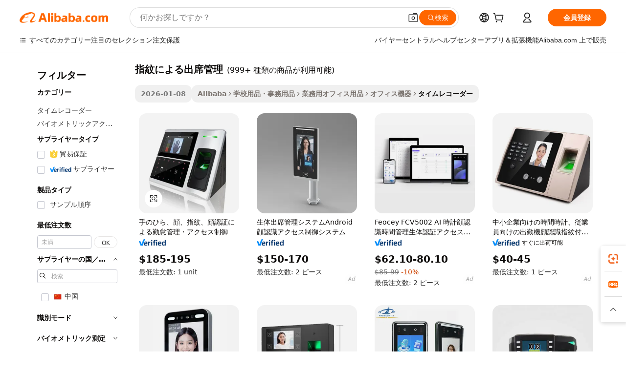

--- FILE ---
content_type: text/html;charset=UTF-8
request_url: https://japanese.alibaba.com/g/fw/pc/fingerpirnt-time-attendance.html
body_size: 184399
content:

<!-- screen_content -->

    <!-- tangram:5410 begin-->
    <!-- tangram:529998 begin-->
    
<!DOCTYPE html>
<html lang="ja" dir="ltr">
  <head>
        <script>
      window.__BB = {
        scene: window.__bb_scene || 'traffic-free-goods'
      };
      window.__BB.BB_CWV_IGNORE = {
          lcp_element: ['#icbu-buyer-pc-top-banner'],
          lcp_url: [],
        };
      window._timing = {}
      window._timing.first_start = Date.now();
      window.needLoginInspiration = Boolean(false);
      // 变量用于标记页面首次可见时间
      let firstVisibleTime = null;
      if (typeof document.hidden !== 'undefined') {
        // 页面首次加载时直接统计
        if (!document.hidden) {
          firstVisibleTime = Date.now();
          window.__BB_timex = 1
        } else {
          // 页面不可见时监听 visibilitychange 事件
          document.addEventListener('visibilitychange', () => {
            if (!document.hidden) {
              firstVisibleTime = Date.now();
              window.__BB_timex = firstVisibleTime - window.performance.timing.navigationStart
              window.__BB.firstVisibleTime = window.__BB_timex
              console.log("Page became visible after "+ window.__BB_timex + " ms");
            }
          }, { once: true });  // 确保只触发一次
        }
      } else {
        console.warn('Page Visibility API is not supported in this browser.');
      }
    </script>
        <meta name="data-spm" content="a2700">
        <meta name="aplus-xplug" content="NONE">
        <meta name="aplus-icbu-disable-umid" content="1">
        <meta name="google-translate-customization" content="9de59014edaf3b99-22e1cf3b5ca21786-g00bb439a5e9e5f8f-f">
    <meta name="yandex-verification" content="25a76ba8e4443bb3" />
    <meta name="msvalidate.01" content="E3FBF0E89B724C30844BF17C59608E8F" />
    <meta name="viewport" content="width=device-width, initial-scale=1.0, maximum-scale=5.0, user-scalable=yes">
        <link rel="preconnect" href="https://s.alicdn.com/" crossorigin>
    <link rel="dns-prefetch" href="https://s.alicdn.com">
                        <link rel="preload" href="https://s.alicdn.com/@g/alilog/??aplus_plugin_icbufront/index.js,mlog/aplus_v2.js" as="script">
        <link rel="preload" href="https://s.alicdn.com/@img/imgextra/i2/O1CN0153JdbU26g4bILVOyC_!!6000000007690-2-tps-418-58.png" as="image">
        <script>
            window.__APLUS_ABRATE__ = {
        perf_group: 'base64cached',
        scene: "traffic-free-goods",
      };
    </script>
    <meta name="aplus-mmstat-timeout" content="15000">
        <meta content="text/html; charset=utf-8" http-equiv="Content-Type">
          <title>ビジネス向け卸売指紋による出席管理デバイス-Alibaba.com</title>
      <meta name="keywords" content="time attendance machine,time attendance,finger print time attendance">
      <meta name="description" content="Alibaba.comで卸売指紋による出席管理デバイスを見つけてください。生体認証またはカードベースのタイムレコーディングデバイスを国際的なサプライヤーから購入して、ビジネスをストックします。">
            <meta name="pagetiming-rate" content="9">
      <meta name="pagetiming-resource-rate" content="4">
                    <link rel="canonical" href="https://japanese.alibaba.com/g/fingerpirnt-time-attendance.html">
                              <link rel="alternate" hreflang="fr" href="https://french.alibaba.com/g/fingerpirnt-time-attendance.html">
                  <link rel="alternate" hreflang="de" href="https://german.alibaba.com/g/fingerpirnt-time-attendance.html">
                  <link rel="alternate" hreflang="pt" href="https://portuguese.alibaba.com/g/fingerpirnt-time-attendance.html">
                  <link rel="alternate" hreflang="it" href="https://italian.alibaba.com/g/fingerpirnt-time-attendance.html">
                  <link rel="alternate" hreflang="es" href="https://spanish.alibaba.com/g/fingerpirnt-time-attendance.html">
                  <link rel="alternate" hreflang="ru" href="https://russian.alibaba.com/g/fingerpirnt-time-attendance.html">
                  <link rel="alternate" hreflang="ko" href="https://korean.alibaba.com/g/fingerpirnt-time-attendance.html">
                  <link rel="alternate" hreflang="ar" href="https://arabic.alibaba.com/g/fingerpirnt-time-attendance.html">
                  <link rel="alternate" hreflang="ja" href="https://japanese.alibaba.com/g/fingerpirnt-time-attendance.html">
                  <link rel="alternate" hreflang="tr" href="https://turkish.alibaba.com/g/fingerpirnt-time-attendance.html">
                  <link rel="alternate" hreflang="th" href="https://thai.alibaba.com/g/fingerpirnt-time-attendance.html">
                  <link rel="alternate" hreflang="vi" href="https://vietnamese.alibaba.com/g/fingerpirnt-time-attendance.html">
                  <link rel="alternate" hreflang="nl" href="https://dutch.alibaba.com/g/fingerpirnt-time-attendance.html">
                  <link rel="alternate" hreflang="he" href="https://hebrew.alibaba.com/g/fingerpirnt-time-attendance.html">
                  <link rel="alternate" hreflang="id" href="https://indonesian.alibaba.com/g/fingerpirnt-time-attendance.html">
                  <link rel="alternate" hreflang="hi" href="https://hindi.alibaba.com/g/fingerpirnt-time-attendance.html">
                  <link rel="alternate" hreflang="en" href="https://www.alibaba.com/showroom/fingerpirnt-time-attendance.html">
                  <link rel="alternate" hreflang="zh" href="https://chinese.alibaba.com/g/fingerpirnt-time-attendance.html">
                  <link rel="alternate" hreflang="x-default" href="https://www.alibaba.com/showroom/fingerpirnt-time-attendance.html">
                                        <script>
      // Aplus 配置自动打点
      var queue = window.goldlog_queue || (window.goldlog_queue = []);
      var tags = ["button", "a", "div", "span", "i", "svg", "input", "li", "tr"];
      queue.push(
        {
          action: 'goldlog.appendMetaInfo',
          arguments: [
            'aplus-auto-exp',
            [
              {
                logkey: '/sc.ug_msite.new_product_exp',
                cssSelector: '[data-spm-exp]',
                props: ["data-spm-exp"],
              },
              {
                logkey: '/sc.ug_pc.seolist_product_exp',
                cssSelector: '.traffic-card-gallery',
                props: ["data-spm-exp"],
              }
            ]
          ]
        }
      )
      queue.push({
        action: 'goldlog.setMetaInfo',
        arguments: ['aplus-auto-clk', JSON.stringify(tags.map(tag =>({
          "logkey": "/sc.ug_msite.new_product_clk",
          tag,
          "filter": "data-spm-clk",
          "props": ["data-spm-clk"]
        })))],
      });
    </script>
  </head>
  <div id="icbu-header"><div id="the-new-header" data-version="4.4.0" data-tnh-auto-exp="tnh-expose" data-scenes="search-products" style="position: relative;background-color: #fff;border-bottom: 1px solid #ddd;box-sizing: border-box; font-family:Inter,SF Pro Text,Roboto,Helvetica Neue,Helvetica,Tahoma,Arial,PingFang SC,Microsoft YaHei;"><div style="display: flex;align-items:center;height: 72px;min-width: 1200px;max-width: 1580px;margin: 0 auto;padding: 0 40px;box-sizing: border-box;"><img style="height: 29px; width: 209px;" src="https://s.alicdn.com/@img/imgextra/i2/O1CN0153JdbU26g4bILVOyC_!!6000000007690-2-tps-418-58.png" alt="" /></div><div style="min-width: 1200px;max-width: 1580px;margin: 0 auto;overflow: hidden;font-size: 14px;display: flex;justify-content: space-between;padding: 0 40px;box-sizing: border-box;"><div style="display: flex; align-items: center; justify-content: space-between"><div style="position: relative; height: 36px; padding: 0 28px 0 20px">All categories</div><div style="position: relative; height: 36px; padding-right: 28px">Featured selections</div><div style="position: relative; height: 36px">Trade Assurance</div></div><div style="display: flex; align-items: center; justify-content: space-between"><div style="position: relative; height: 36px; padding-right: 28px">Buyer Central</div><div style="position: relative; height: 36px; padding-right: 28px">Help Center</div><div style="position: relative; height: 36px; padding-right: 28px">Get the app</div><div style="position: relative; height: 36px">Become a supplier</div></div></div></div></div></div>
  <body data-spm="7724857" style="min-height: calc(100vh + 1px)"><script 
id="beacon-aplus"   
src="//s.alicdn.com/@g/alilog/??aplus_plugin_icbufront/index.js,mlog/aplus_v2.js"
exparams="aplus=async&userid=&aplus&ali_beacon_id=&ali_apache_id=33%2e3%2e34%2e239%2e1768760341163%2e600088%2e3&ali_apache_track=&ali_apache_tracktmp=&eagleeye_traceid=21032c3717687603412211171e129e&ip=18%2e217%2e137%2e63&dmtrack_c={ali%5fresin%5ftrace%3dse%5frst%3dnull%7csp%5fviewtype%3dY%7cset%3d3%7cser%3d1007%7cpageId%3dc447c4d6687043d29e10c8a79476ef4c%7cm%5fpageid%3dnull%7cpvmi%3d65aa988a52f14779942290ec3620e1b2%7csek%5fsepd%3d%25E6%258C%2587%25E7%25B4%258B%25E3%2581%25AB%25E3%2582%2588%25E3%2582%258B%25E5%2587%25BA%25E5%25B8%25AD%25E7%25AE%25A1%25E7%2590%2586%7csek%3dfingerpirnt%2btime%2battendance%7cse%5fpn%3d1%7cp4pid%3d8377716c%2dca87%2d465e%2d851e%2d50ec72981bff%7csclkid%3dnull%7cforecast%5fpost%5fcate%3dnull%7cseo%5fnew%5fuser%5fflag%3dfalse%7ccategoryId%3d2106%7cseo%5fsearch%5fmodel%5fupgrade%5fv2%3d2025070801%7cseo%5fmodule%5fcard%5f20240624%3d202406242%7clong%5ftext%5fgoogle%5ftranslate%5fv2%3d2407142%7cseo%5fcontent%5ftd%5fbottom%5ftext%5fupdate%5fkey%3d2025070801%7cseo%5fsearch%5fmodel%5fupgrade%5fv3%3d2025072201%7cseo%5fsearch%5fmodel%5fmulti%5fupgrade%5fv3%3d2025081101%7cdamo%5falt%5freplace%3dnull%7cwap%5fcross%3d2007659%7cwap%5fcs%5faction%3d2005494%7cAPP%5fVisitor%5fActive%3d26705%7cseo%5fshowroom%5fgoods%5fmix%3d2005244%7cseo%5fdefault%5fcached%5flong%5ftext%5ffrom%5fnew%5fkeyword%5fstep%3d2024122502%7cshowroom%5fgeneral%5ftemplate%3d2005292%7cwap%5fcs%5ftext%3dnull%7cstructured%5fdata%3d2025052702%7cseo%5fmulti%5fstyle%5ftext%5fupdate%3d2511182%7cpc%5fnew%5fheader%3dnull%7cseo%5fmeta%5fcate%5ftemplate%5fv1%3d2025042401%7cseo%5fmeta%5ftd%5fsearch%5fkeyword%5fstep%5fv1%3d2025040999%7cshowroom%5fft%5flong%5ftext%5fbaks%3d80802%7cseo%5ffirstcache%3d2025121600%7cAPP%5fGrowing%5fBuyer%5fHigh%5fIntent%5fActive%3d25488%7cshowroom%5fpc%5fv2019%3d2104%7cAPP%5fProspecting%5fBuyer%3d26712%7ccache%5fcontrol%3dnull%7cAPP%5fChurned%5fCore%5fBuyer%3d25463%7cseo%5fdefault%5fcached%5flong%5ftext%5fstep%3d24110802%7camp%5flighthouse%5fscore%5fimage%3d19657%7cseo%5fft%5ftranslate%5fgemini%3d25012003%7cwap%5fnode%5fssr%3d2015725%7cdataphant%5fopen%3d27030%7clongtext%5fmulti%5fstyle%5fexpand%5frussian%3d2510142%7cseo%5flongtext%5fgoogle%5fdata%5fsection%3d25021702%7cindustry%5fpopular%5ffloor%3dnull%7cwap%5fad%5fgoods%5fproduct%5finterval%3dnull%7cseo%5fgoods%5fbootom%5fwholesale%5flink%3dnull%7cseo%5fkeyword%5faatest%3d17%7cseo%5fmiddle%5fwholesale%5flink%3dnull%7cft%5flong%5ftext%5fenpand%5fstep2%3d121602%7cseo%5fft%5flongtext%5fexpand%5fstep3%3d25012102%7cseo%5fwap%5fheadercard%3d2006288%7cAPP%5fChurned%5fInactive%5fVisitor%3d25497%7cAPP%5fGrowing%5fBuyer%5fHigh%5fIntent%5fInactive%3d25484%7cseo%5fmeta%5ftd%5fmulti%5fkey%3d2025061801%7ctop%5frecommend%5f20250120%3d202501201%7clongtext%5fmulti%5fstyle%5fexpand%5ffrench%5fcopy%3d25091802%7clongtext%5fmulti%5fstyle%5fexpand%5ffrench%5fcopy%5fcopy%3d25092502%7cseo%5ffloor%5fexp%3dnull%7cseo%5fshowroom%5falgo%5flink%3d17764%7cseo%5fmeta%5ftd%5faib%5fgeneral%5fkey%3d2025091900%7ccountry%5findustry%3d202311033%7cshowroom%5fft%5flong%5ftext%5fenpand%5fstep1%3d101102%7cseo%5fshowroom%5fnorel%3dnull%7cplp%5fstyle%5f25%5fpc%3d202505222%7cseo%5fggs%5flayer%3d10010%7cquery%5fmutil%5flang%5ftranslate%3d2025060300%7cAPP%5fChurned%5fBuyer%3d25468%7cstream%5frender%5fperf%5fopt%3d2309181%7cwap%5fgoods%3d2007383%7cseo%5fshowroom%5fsimilar%5f20240614%3d202406142%7cchinese%5fopen%3d6307%7cquery%5fgpt%5ftranslate%3d20240820%7cad%5fproduct%5finterval%3dnull%7camp%5fto%5fpwa%3d2007359%7cplp%5faib%5fmulti%5fai%5fmeta%3d20250401%7cwap%5fsupplier%5fcontent%3dnull%7cpc%5ffree%5frefactoring%3d20220315%7cAPP%5fGrowing%5fBuyer%5fInactive%3d25476%7csso%5foem%5ffloor%3dnull%7cseo%5fpc%5fnew%5fview%5f20240807%3d202408072%7cseo%5fbottom%5ftext%5fentity%5fkey%5fcopy%3d2025062400%7cstream%5frender%3d433763%7cseo%5fmodule%5fcard%5f20240424%3d202404241%7cseo%5ftitle%5freplace%5f20191226%3d5841%7clongtext%5fmulti%5fstyle%5fexpand%3d25090802%7cgoogleweblight%3d6516%7clighthouse%5fbase64%3d2005760%7cAPP%5fProspecting%5fBuyer%5fActive%3d26719%7cad%5fgoods%5fproduct%5finterval%3dnull%7cseo%5fbottom%5fdeep%5fextend%5fkw%5fkey%3d2025071101%7clongtext%5fmulti%5fstyle%5fexpand%5fturkish%3d25102801%7cilink%5fuv%3d20240911%7cwap%5flist%5fwakeup%3d2005832%7ctpp%5fcrosslink%5fpc%3d20205311%7cseo%5ftop%5fbooth%3d18501%7cAPP%5fGrowing%5fBuyer%5fLess%5fActive%3d25470%7cseo%5fsearch%5fmodel%5fupgrade%5frank%3d2025092401%7cgoodslayer%3d7977%7cft%5flong%5ftext%5ftranslate%5fexpand%5fstep1%3d24110802%7cseo%5fheaderstyle%5ftraffic%5fkey%5fv1%3d2025072100%7ccrosslink%5fswitch%3d2008141%7cp4p%5foutline%3d20240328%7cseo%5fmeta%5ftd%5faib%5fv2%5fkey%3d2025091801%7crts%5fmulti%3d2008404%7cAPP%5fVisitor%5fLess%5fActive%3d26698%7cplp%5fstyle%5f25%3d202505192%7ccdn%5fvm%3d2007368%7cwap%5fad%5fproduct%5finterval%3dnull%7cseo%5fsearch%5fmodel%5fmulti%5fupgrade%5frank%3d2025092401%7cpc%5fcard%5fshare%3d2025081201%7cAPP%5fGrowing%5fBuyer%5fHigh%5fIntent%5fLess%5fActive%3d25480%7cgoods%5ftitle%5fsubstitute%3d9618%7cwap%5fscreen%5fexp%3d2025081400%7creact%5fheader%5ftest%3d202502182%7cpc%5fcs%5fcolor%3dnull%7cshowroom%5fft%5flong%5ftext%5ftest%3d72502%7cone%5ftap%5flogin%5fABTest%3d202308153%7cseo%5fhyh%5fshow%5ftags%3dnull%7cplp%5fstructured%5fdata%3d2508182%7cguide%5fdelete%3d2008526%7cseo%5findustry%5ftemplate%3dnull%7cseo%5fmeta%5ftd%5fmulti%5fes%5fkey%3d2025073101%7cseo%5fshowroom%5fdata%5fmix%3d19888%7csso%5ftop%5franking%5ffloor%3d20031%7cseo%5ftd%5fdeep%5fupgrade%5fkey%5fv3%3d2025081101%7cwap%5fue%5fone%3d2025111401%7cshowroom%5fto%5frts%5flink%3d2008480%7ccountrysearch%5ftest%3dnull%7cseo%5fplp%5fdate%5fv2%3d2025102702%7cshowroom%5flist%5fnew%5farrival%3d2811002%7cchannel%5famp%5fto%5fpwa%3dnull%7cseo%5fmulti%5fstyles%5flong%5ftext%3d2503172%7cseo%5fmeta%5ftext%5fmutli%5fcate%5ftemplate%5fv1%3d2025080800%7cseo%5fdefault%5fcached%5fmutil%5flong%5ftext%5fstep%3d24110436%7cseo%5faction%5fpoint%5ftype%3d22823%7cseo%5faib%5ftd%5flaunch%5f20240828%5fcopy%3d202408282%7cseo%5fshowroom%5fwholesale%5flink%3dnull%7cseo%5fperf%5fimprove%3d2023999%7cseo%5fwap%5flist%5fbounce%5f01%3d2063%7cseo%5fwap%5flist%5fbounce%5f02%3d2128%7cAPP%5fGrowing%5fBuyer%5fActive%3d25492%7cvideolayer%3dnull%7cvideo%5fplay%3dnull%7cAPP%5fChurned%5fMember%5fInactive%3d25501%7cseo%5fgoogle%5fnew%5fstruct%3d438326%7ctpp%5ftrace%3dseoKeyword%2dseoKeyword%5fv3%2dproduct%2dPRODUCT%5fFAIL}&pageid=12d9893f210302c71768760341&hn=ensearchweb033003002199%2erg%2dus%2deast%2eus68&asid=AQAAAAAVJG1pkmAATwAAAADtjtICnQ0cNQ==&treq=&tres=" async>
</script>
            <style>body{background-color:white;}.no-scrollbar.il-sticky.il-top-0.il-max-h-\[100vh\].il-w-\[200px\].il-flex-shrink-0.il-flex-grow-0.il-overflow-y-scroll{background-color:#FFF;padding-left:12px}</style>
                    <!-- tangram:530006 begin-->
<!--  -->
 <style>
   @keyframes il-spin {
     to {
       transform: rotate(360deg);
     }
   }
   @keyframes il-pulse {
     50% {
       opacity: 0.5;
     }
   }
   .traffic-card-gallery {display: flex;position: relative;flex-direction: column;justify-content: flex-start;border-radius: 0.5rem;background-color: #fff;padding: 0.5rem 0.5rem 1rem;overflow: hidden;font-size: 0.75rem;line-height: 1rem;}
   .traffic-card-list {display: flex;position: relative;flex-direction: row;justify-content: flex-start;border-bottom-width: 1px;background-color: #fff;padding: 1rem;height: 292px;overflow: hidden;font-size: 0.75rem;line-height: 1rem;}
   .product-price {
     b {
       font-size: 22px;
     }
   }
   .skel-loading {
       animation: il-pulse 2s cubic-bezier(0.4, 0, 0.6, 1) infinite;background-color: hsl(60, 4.8%, 95.9%);
   }
 </style>
<div id="first-cached-card">
  <div style="box-sizing:border-box;display: flex;position: absolute;left: 0;right: 0;margin: 0 auto;z-index: 1;min-width: 1200px;max-width: 1580px;padding: 0.75rem 3.25rem 0;pointer-events: none;">
    <!--页面左侧区域-->
    <div style="width: 200px;padding-top: 1rem;padding-left:12px; background-color: #fff;border-radius: 0.25rem">
      <div class="skel-loading" style="height: 1.5rem;width: 50%;border-radius: 0.25rem;"></div>
      <div style="margin-top: 1rem;margin-bottom: 1rem;">
        <div class="skel-loading" style="height: 1rem;width: calc(100% * 5 / 6);"></div>
        <div
          class="skel-loading"
          style="margin-top: 1rem;height: 1rem;width: calc(100% * 8 / 12);"
        ></div>
        <div class="skel-loading" style="margin-top: 1rem;height: 1rem;width: 75%;"></div>
        <div
          class="skel-loading"
          style="margin-top: 1rem;height: 1rem;width: calc(100% * 7 / 12);"
        ></div>
      </div>
      <div class="skel-loading" style="height: 1.5rem;width: 50%;border-radius: 0.25rem;"></div>
      <div style="margin-top: 1rem;margin-bottom: 1rem;">
        <div class="skel-loading" style="height: 1rem;width: calc(100% * 5 / 6);"></div>
        <div
          class="skel-loading"
          style="margin-top: 1rem;height: 1rem;width: calc(100% * 8 / 12);"
        ></div>
        <div class="skel-loading" style="margin-top: 1rem;height: 1rem;width: 75%;"></div>
        <div
          class="skel-loading"
          style="margin-top: 1rem;height: 1rem;width: calc(100% * 7 / 12);"
        ></div>
      </div>
      <div class="skel-loading" style="height: 1.5rem;width: 50%;border-radius: 0.25rem;"></div>
      <div style="margin-top: 1rem;margin-bottom: 1rem;">
        <div class="skel-loading" style="height: 1rem;width: calc(100% * 5 / 6);"></div>
        <div
          class="skel-loading"
          style="margin-top: 1rem;height: 1rem;width: calc(100% * 8 / 12);"
        ></div>
        <div class="skel-loading" style="margin-top: 1rem;height: 1rem;width: 75%;"></div>
        <div
          class="skel-loading"
          style="margin-top: 1rem;height: 1rem;width: calc(100% * 7 / 12);"
        ></div>
      </div>
      <div class="skel-loading" style="height: 1.5rem;width: 50%;border-radius: 0.25rem;"></div>
      <div style="margin-top: 1rem;margin-bottom: 1rem;">
        <div class="skel-loading" style="height: 1rem;width: calc(100% * 5 / 6);"></div>
        <div
          class="skel-loading"
          style="margin-top: 1rem;height: 1rem;width: calc(100% * 8 / 12);"
        ></div>
        <div class="skel-loading" style="margin-top: 1rem;height: 1rem;width: 75%;"></div>
        <div
          class="skel-loading"
          style="margin-top: 1rem;height: 1rem;width: calc(100% * 7 / 12);"
        ></div>
      </div>
      <div class="skel-loading" style="height: 1.5rem;width: 50%;border-radius: 0.25rem;"></div>
      <div style="margin-top: 1rem;margin-bottom: 1rem;">
        <div class="skel-loading" style="height: 1rem;width: calc(100% * 5 / 6);"></div>
        <div
          class="skel-loading"
          style="margin-top: 1rem;height: 1rem;width: calc(100% * 8 / 12);"
        ></div>
        <div class="skel-loading" style="margin-top: 1rem;height: 1rem;width: 75%;"></div>
        <div
          class="skel-loading"
          style="margin-top: 1rem;height: 1rem;width: calc(100% * 7 / 12);"
        ></div>
      </div>
      <div class="skel-loading" style="height: 1.5rem;width: 50%;border-radius: 0.25rem;"></div>
      <div style="margin-top: 1rem;margin-bottom: 1rem;">
        <div class="skel-loading" style="height: 1rem;width: calc(100% * 5 / 6);"></div>
        <div
          class="skel-loading"
          style="margin-top: 1rem;height: 1rem;width: calc(100% * 8 / 12);"
        ></div>
        <div class="skel-loading" style="margin-top: 1rem;height: 1rem;width: 75%;"></div>
        <div
          class="skel-loading"
          style="margin-top: 1rem;height: 1rem;width: calc(100% * 7 / 12);"
        ></div>
      </div>
    </div>
    <!--页面主体区域-->
    <div style="flex: 1 1 0%; overflow: hidden;padding: 0.5rem 0.5rem 0.5rem 1.5rem">
      <div style="height: 1.25rem;margin-bottom: 1rem;"></div>
      <!-- keywords -->
      <div style="margin-bottom: 1rem;height: 1.75rem;font-weight: 700;font-size: 1.25rem;line-height: 1.75rem;"></div>
      <!-- longtext -->
            <div style="width: calc(25% - 0.9rem);pointer-events: auto">
        <div class="traffic-card-gallery">
          <!-- ProductImage -->
          <a href="//www.alibaba.com/product-detail/Palms-Face-Fingerprint-Facial-Recognition-Time_62269111939.html?from=SEO" target="_blank" style="position: relative;margin-bottom: 0.5rem;aspect-ratio: 1;overflow: hidden;border-radius: 0.5rem;">
            <div style="display: flex; overflow: hidden">
              <div style="position: relative;margin: 0;width: 100%;min-width: 0;flex-shrink: 0;flex-grow: 0;flex-basis: 100%;padding: 0;">
                <img style="position: relative; aspect-ratio: 1; width: 100%" src="[data-uri]" loading="eager" />
                <div style="position: absolute;left: 0;bottom: 0;right: 0;top: 0;background-color: #000;opacity: 0.05;"></div>
              </div>
            </div>
          </a>
          <div style="display: flex;flex: 1 1 0%;flex-direction: column;justify-content: space-between;">
            <div>
              <a class="skel-loading" style="margin-top: 0.5rem;display:inline-block;width:100%;height:1rem;" href="//www.alibaba.com/product-detail/Palms-Face-Fingerprint-Facial-Recognition-Time_62269111939.html" target="_blank"></a>
              <a class="skel-loading" style="margin-top: 0.125rem;display:inline-block;width:100%;height:1rem;" href="//www.alibaba.com/product-detail/Palms-Face-Fingerprint-Facial-Recognition-Time_62269111939.html" target="_blank"></a>
              <div class="skel-loading" style="margin-top: 0.25rem;height:1.625rem;width:75%"></div>
              <div class="skel-loading" style="margin-top: 0.5rem;height: 1rem;width:50%"></div>
              <div class="skel-loading" style="margin-top:0.25rem;height:1rem;width:25%"></div>
            </div>
          </div>

        </div>
      </div>

    </div>
  </div>
</div>
<!-- tangram:530006 end-->
            <style>.component-left-filter-callback{display:flex;position:relative;margin-top:10px;height:1200px}.component-left-filter-callback img{width:200px}.component-left-filter-callback i{position:absolute;top:5%;left:50%}.related-search-wrapper{padding:.5rem;--tw-bg-opacity: 1;background-color:#fff;background-color:rgba(255,255,255,var(--tw-bg-opacity, 1));border-width:1px;border-color:var(--input)}.related-search-wrapper .related-search-box{margin:12px 16px}.related-search-wrapper .related-search-box .related-search-title{display:inline;float:start;color:#666;word-wrap:break-word;margin-right:12px;width:13%}.related-search-wrapper .related-search-box .related-search-content{display:flex;flex-wrap:wrap}.related-search-wrapper .related-search-box .related-search-content .related-search-link{margin-right:12px;width:23%;overflow:hidden;color:#666;text-overflow:ellipsis;white-space:nowrap}.product-title img{margin-right:.5rem;display:inline-block;height:1rem;vertical-align:sub}.product-price b{font-size:22px}.similar-icon{position:absolute;bottom:12px;z-index:2;right:12px}.rfq-card{display:inline-block;position:relative;box-sizing:border-box;margin-bottom:36px}.rfq-card .rfq-card-content{display:flex;position:relative;flex-direction:column;align-items:flex-start;background-size:cover;background-color:#fff;padding:12px;width:100%;height:100%}.rfq-card .rfq-card-content .rfq-card-icon{margin-top:50px}.rfq-card .rfq-card-content .rfq-card-icon img{width:45px}.rfq-card .rfq-card-content .rfq-card-top-title{margin-top:14px;color:#222;font-weight:400;font-size:16px}.rfq-card .rfq-card-content .rfq-card-title{margin-top:24px;color:#333;font-weight:800;font-size:20px}.rfq-card .rfq-card-content .rfq-card-input-box{margin-top:24px;width:100%}.rfq-card .rfq-card-content .rfq-card-input-box textarea{box-sizing:border-box;border:1px solid #ddd;border-radius:4px;background-color:#fff;padding:9px 12px;width:100%;height:88px;resize:none;color:#666;font-weight:400;font-size:13px;font-family:inherit}.rfq-card .rfq-card-content .rfq-card-button{margin-top:24px;border:1px solid #666;border-radius:16px;background-color:#fff;width:67%;color:#000;font-weight:700;font-size:14px;line-height:30px;text-align:center}[data-modulename^=ProductList-] div{contain-intrinsic-size:auto 500px}.traffic-card-gallery:hover{--tw-shadow: 0px 2px 6px 2px rgba(0,0,0,.12157);--tw-shadow-colored: 0px 2px 6px 2px var(--tw-shadow-color);box-shadow:0 0 #0000,0 0 #0000,0 2px 6px 2px #0000001f;box-shadow:var(--tw-ring-offset-shadow, 0 0 rgba(0,0,0,0)),var(--tw-ring-shadow, 0 0 rgba(0,0,0,0)),var(--tw-shadow);z-index:10}.traffic-card-gallery{position:relative;display:flex;flex-direction:column;justify-content:flex-start;overflow:hidden;border-radius:.75rem;--tw-bg-opacity: 1;background-color:#fff;background-color:rgba(255,255,255,var(--tw-bg-opacity, 1));padding:.5rem;font-size:.75rem;line-height:1rem}.traffic-card-list{position:relative;display:flex;height:292px;flex-direction:row;justify-content:flex-start;overflow:hidden;border-bottom-width:1px;--tw-bg-opacity: 1;background-color:#fff;background-color:rgba(255,255,255,var(--tw-bg-opacity, 1));padding:1rem;font-size:.75rem;line-height:1rem}.traffic-card-g-industry:hover{--tw-shadow: 0 0 10px rgba(0,0,0,.1);--tw-shadow-colored: 0 0 10px var(--tw-shadow-color);box-shadow:0 0 #0000,0 0 #0000,0 0 10px #0000001a;box-shadow:var(--tw-ring-offset-shadow, 0 0 rgba(0,0,0,0)),var(--tw-ring-shadow, 0 0 rgba(0,0,0,0)),var(--tw-shadow)}.traffic-card-g-industry{position:relative;border-radius:var(--radius);--tw-bg-opacity: 1;background-color:#fff;background-color:rgba(255,255,255,var(--tw-bg-opacity, 1));padding:1.25rem .75rem .75rem;font-size:.875rem;line-height:1.25rem}.module-filter-section-wrapper{max-height:none!important;overflow-x:hidden}*,:before,:after{--tw-border-spacing-x: 0;--tw-border-spacing-y: 0;--tw-translate-x: 0;--tw-translate-y: 0;--tw-rotate: 0;--tw-skew-x: 0;--tw-skew-y: 0;--tw-scale-x: 1;--tw-scale-y: 1;--tw-pan-x: ;--tw-pan-y: ;--tw-pinch-zoom: ;--tw-scroll-snap-strictness: proximity;--tw-gradient-from-position: ;--tw-gradient-via-position: ;--tw-gradient-to-position: ;--tw-ordinal: ;--tw-slashed-zero: ;--tw-numeric-figure: ;--tw-numeric-spacing: ;--tw-numeric-fraction: ;--tw-ring-inset: ;--tw-ring-offset-width: 0px;--tw-ring-offset-color: #fff;--tw-ring-color: rgba(59, 130, 246, .5);--tw-ring-offset-shadow: 0 0 rgba(0,0,0,0);--tw-ring-shadow: 0 0 rgba(0,0,0,0);--tw-shadow: 0 0 rgba(0,0,0,0);--tw-shadow-colored: 0 0 rgba(0,0,0,0);--tw-blur: ;--tw-brightness: ;--tw-contrast: ;--tw-grayscale: ;--tw-hue-rotate: ;--tw-invert: ;--tw-saturate: ;--tw-sepia: ;--tw-drop-shadow: ;--tw-backdrop-blur: ;--tw-backdrop-brightness: ;--tw-backdrop-contrast: ;--tw-backdrop-grayscale: ;--tw-backdrop-hue-rotate: ;--tw-backdrop-invert: ;--tw-backdrop-opacity: ;--tw-backdrop-saturate: ;--tw-backdrop-sepia: ;--tw-contain-size: ;--tw-contain-layout: ;--tw-contain-paint: ;--tw-contain-style: }::backdrop{--tw-border-spacing-x: 0;--tw-border-spacing-y: 0;--tw-translate-x: 0;--tw-translate-y: 0;--tw-rotate: 0;--tw-skew-x: 0;--tw-skew-y: 0;--tw-scale-x: 1;--tw-scale-y: 1;--tw-pan-x: ;--tw-pan-y: ;--tw-pinch-zoom: ;--tw-scroll-snap-strictness: proximity;--tw-gradient-from-position: ;--tw-gradient-via-position: ;--tw-gradient-to-position: ;--tw-ordinal: ;--tw-slashed-zero: ;--tw-numeric-figure: ;--tw-numeric-spacing: ;--tw-numeric-fraction: ;--tw-ring-inset: ;--tw-ring-offset-width: 0px;--tw-ring-offset-color: #fff;--tw-ring-color: rgba(59, 130, 246, .5);--tw-ring-offset-shadow: 0 0 rgba(0,0,0,0);--tw-ring-shadow: 0 0 rgba(0,0,0,0);--tw-shadow: 0 0 rgba(0,0,0,0);--tw-shadow-colored: 0 0 rgba(0,0,0,0);--tw-blur: ;--tw-brightness: ;--tw-contrast: ;--tw-grayscale: ;--tw-hue-rotate: ;--tw-invert: ;--tw-saturate: ;--tw-sepia: ;--tw-drop-shadow: ;--tw-backdrop-blur: ;--tw-backdrop-brightness: ;--tw-backdrop-contrast: ;--tw-backdrop-grayscale: ;--tw-backdrop-hue-rotate: ;--tw-backdrop-invert: ;--tw-backdrop-opacity: ;--tw-backdrop-saturate: ;--tw-backdrop-sepia: ;--tw-contain-size: ;--tw-contain-layout: ;--tw-contain-paint: ;--tw-contain-style: }*,:before,:after{box-sizing:border-box;border-width:0;border-style:solid;border-color:#e5e7eb}:before,:after{--tw-content: ""}html,:host{line-height:1.5;-webkit-text-size-adjust:100%;-moz-tab-size:4;-o-tab-size:4;tab-size:4;font-family:ui-sans-serif,system-ui,-apple-system,Segoe UI,Roboto,Ubuntu,Cantarell,Noto Sans,sans-serif,"Apple Color Emoji","Segoe UI Emoji",Segoe UI Symbol,"Noto Color Emoji";font-feature-settings:normal;font-variation-settings:normal;-webkit-tap-highlight-color:transparent}body{margin:0;line-height:inherit}hr{height:0;color:inherit;border-top-width:1px}abbr:where([title]){text-decoration:underline;-webkit-text-decoration:underline dotted;text-decoration:underline dotted}h1,h2,h3,h4,h5,h6{font-size:inherit;font-weight:inherit}a{color:inherit;text-decoration:inherit}b,strong{font-weight:bolder}code,kbd,samp,pre{font-family:ui-monospace,SFMono-Regular,Menlo,Monaco,Consolas,Liberation Mono,Courier New,monospace;font-feature-settings:normal;font-variation-settings:normal;font-size:1em}small{font-size:80%}sub,sup{font-size:75%;line-height:0;position:relative;vertical-align:baseline}sub{bottom:-.25em}sup{top:-.5em}table{text-indent:0;border-color:inherit;border-collapse:collapse}button,input,optgroup,select,textarea{font-family:inherit;font-feature-settings:inherit;font-variation-settings:inherit;font-size:100%;font-weight:inherit;line-height:inherit;letter-spacing:inherit;color:inherit;margin:0;padding:0}button,select{text-transform:none}button,input:where([type=button]),input:where([type=reset]),input:where([type=submit]){-webkit-appearance:button;background-color:transparent;background-image:none}:-moz-focusring{outline:auto}:-moz-ui-invalid{box-shadow:none}progress{vertical-align:baseline}::-webkit-inner-spin-button,::-webkit-outer-spin-button{height:auto}[type=search]{-webkit-appearance:textfield;outline-offset:-2px}::-webkit-search-decoration{-webkit-appearance:none}::-webkit-file-upload-button{-webkit-appearance:button;font:inherit}summary{display:list-item}blockquote,dl,dd,h1,h2,h3,h4,h5,h6,hr,figure,p,pre{margin:0}fieldset{margin:0;padding:0}legend{padding:0}ol,ul,menu{list-style:none;margin:0;padding:0}dialog{padding:0}textarea{resize:vertical}input::-moz-placeholder,textarea::-moz-placeholder{opacity:1;color:#9ca3af}input::placeholder,textarea::placeholder{opacity:1;color:#9ca3af}button,[role=button]{cursor:pointer}:disabled{cursor:default}img,svg,video,canvas,audio,iframe,embed,object{display:block;vertical-align:middle}img,video{max-width:100%;height:auto}[hidden]:where(:not([hidden=until-found])){display:none}:root{--background: hsl(0, 0%, 100%);--foreground: hsl(20, 14.3%, 4.1%);--card: hsl(0, 0%, 100%);--card-foreground: hsl(20, 14.3%, 4.1%);--popover: hsl(0, 0%, 100%);--popover-foreground: hsl(20, 14.3%, 4.1%);--primary: hsl(24, 100%, 50%);--primary-foreground: hsl(60, 9.1%, 97.8%);--secondary: hsl(60, 4.8%, 95.9%);--secondary-foreground: #333;--muted: hsl(60, 4.8%, 95.9%);--muted-foreground: hsl(25, 5.3%, 44.7%);--accent: hsl(60, 4.8%, 95.9%);--accent-foreground: hsl(24, 9.8%, 10%);--destructive: hsl(0, 84.2%, 60.2%);--destructive-foreground: hsl(60, 9.1%, 97.8%);--border: hsl(20, 5.9%, 90%);--input: hsl(20, 5.9%, 90%);--ring: hsl(24.6, 95%, 53.1%);--radius: 1rem}.dark{--background: hsl(20, 14.3%, 4.1%);--foreground: hsl(60, 9.1%, 97.8%);--card: hsl(20, 14.3%, 4.1%);--card-foreground: hsl(60, 9.1%, 97.8%);--popover: hsl(20, 14.3%, 4.1%);--popover-foreground: hsl(60, 9.1%, 97.8%);--primary: hsl(20.5, 90.2%, 48.2%);--primary-foreground: hsl(60, 9.1%, 97.8%);--secondary: hsl(12, 6.5%, 15.1%);--secondary-foreground: hsl(60, 9.1%, 97.8%);--muted: hsl(12, 6.5%, 15.1%);--muted-foreground: hsl(24, 5.4%, 63.9%);--accent: hsl(12, 6.5%, 15.1%);--accent-foreground: hsl(60, 9.1%, 97.8%);--destructive: hsl(0, 72.2%, 50.6%);--destructive-foreground: hsl(60, 9.1%, 97.8%);--border: hsl(12, 6.5%, 15.1%);--input: hsl(12, 6.5%, 15.1%);--ring: hsl(20.5, 90.2%, 48.2%)}*{border-color:#e7e5e4;border-color:var(--border)}body{background-color:#fff;background-color:var(--background);color:#0c0a09;color:var(--foreground)}.il-sr-only{position:absolute;width:1px;height:1px;padding:0;margin:-1px;overflow:hidden;clip:rect(0,0,0,0);white-space:nowrap;border-width:0}.il-invisible{visibility:hidden}.il-fixed{position:fixed}.il-absolute{position:absolute}.il-relative{position:relative}.il-sticky{position:sticky}.il-inset-0{inset:0}.il--bottom-12{bottom:-3rem}.il--top-12{top:-3rem}.il-bottom-0{bottom:0}.il-bottom-2{bottom:.5rem}.il-bottom-3{bottom:.75rem}.il-bottom-4{bottom:1rem}.il-end-0{right:0}.il-end-2{right:.5rem}.il-end-3{right:.75rem}.il-end-4{right:1rem}.il-left-0{left:0}.il-left-3{left:.75rem}.il-right-0{right:0}.il-right-2{right:.5rem}.il-right-3{right:.75rem}.il-start-0{left:0}.il-start-1\/2{left:50%}.il-start-2{left:.5rem}.il-start-3{left:.75rem}.il-start-\[50\%\]{left:50%}.il-top-0{top:0}.il-top-1\/2{top:50%}.il-top-16{top:4rem}.il-top-4{top:1rem}.il-top-\[50\%\]{top:50%}.il-z-10{z-index:10}.il-z-50{z-index:50}.il-z-\[9999\]{z-index:9999}.il-col-span-4{grid-column:span 4 / span 4}.il-m-0{margin:0}.il-m-3{margin:.75rem}.il-m-auto{margin:auto}.il-mx-auto{margin-left:auto;margin-right:auto}.il-my-3{margin-top:.75rem;margin-bottom:.75rem}.il-my-5{margin-top:1.25rem;margin-bottom:1.25rem}.il-my-auto{margin-top:auto;margin-bottom:auto}.\!il-mb-4{margin-bottom:1rem!important}.il--mt-4{margin-top:-1rem}.il-mb-0{margin-bottom:0}.il-mb-1{margin-bottom:.25rem}.il-mb-2{margin-bottom:.5rem}.il-mb-3{margin-bottom:.75rem}.il-mb-4{margin-bottom:1rem}.il-mb-5{margin-bottom:1.25rem}.il-mb-6{margin-bottom:1.5rem}.il-mb-8{margin-bottom:2rem}.il-mb-\[-0\.75rem\]{margin-bottom:-.75rem}.il-mb-\[0\.125rem\]{margin-bottom:.125rem}.il-me-1{margin-right:.25rem}.il-me-2{margin-right:.5rem}.il-me-3{margin-right:.75rem}.il-me-auto{margin-right:auto}.il-mr-1{margin-right:.25rem}.il-mr-2{margin-right:.5rem}.il-ms-1{margin-left:.25rem}.il-ms-4{margin-left:1rem}.il-ms-5{margin-left:1.25rem}.il-ms-8{margin-left:2rem}.il-ms-\[\.375rem\]{margin-left:.375rem}.il-ms-auto{margin-left:auto}.il-mt-0{margin-top:0}.il-mt-0\.5{margin-top:.125rem}.il-mt-1{margin-top:.25rem}.il-mt-2{margin-top:.5rem}.il-mt-3{margin-top:.75rem}.il-mt-4{margin-top:1rem}.il-mt-6{margin-top:1.5rem}.il-line-clamp-1{overflow:hidden;display:-webkit-box;-webkit-box-orient:vertical;-webkit-line-clamp:1}.il-line-clamp-2{overflow:hidden;display:-webkit-box;-webkit-box-orient:vertical;-webkit-line-clamp:2}.il-line-clamp-6{overflow:hidden;display:-webkit-box;-webkit-box-orient:vertical;-webkit-line-clamp:6}.il-inline-block{display:inline-block}.il-inline{display:inline}.il-flex{display:flex}.il-inline-flex{display:inline-flex}.il-grid{display:grid}.il-aspect-square{aspect-ratio:1 / 1}.il-size-5{width:1.25rem;height:1.25rem}.il-h-1{height:.25rem}.il-h-10{height:2.5rem}.il-h-11{height:2.75rem}.il-h-20{height:5rem}.il-h-24{height:6rem}.il-h-3\.5{height:.875rem}.il-h-4{height:1rem}.il-h-40{height:10rem}.il-h-6{height:1.5rem}.il-h-8{height:2rem}.il-h-9{height:2.25rem}.il-h-\[150px\]{height:150px}.il-h-\[152px\]{height:152px}.il-h-\[18\.25rem\]{height:18.25rem}.il-h-\[292px\]{height:292px}.il-h-\[600px\]{height:600px}.il-h-auto{height:auto}.il-h-fit{height:-moz-fit-content;height:fit-content}.il-h-full{height:100%}.il-h-screen{height:100vh}.il-max-h-\[100vh\]{max-height:100vh}.il-w-1\/2{width:50%}.il-w-10{width:2.5rem}.il-w-10\/12{width:83.333333%}.il-w-4{width:1rem}.il-w-6{width:1.5rem}.il-w-64{width:16rem}.il-w-7\/12{width:58.333333%}.il-w-72{width:18rem}.il-w-8{width:2rem}.il-w-8\/12{width:66.666667%}.il-w-9{width:2.25rem}.il-w-9\/12{width:75%}.il-w-\[200px\]{width:200px}.il-w-\[84px\]{width:84px}.il-w-fit{width:-moz-fit-content;width:fit-content}.il-w-full{width:100%}.il-w-screen{width:100vw}.il-min-w-0{min-width:0px}.il-min-w-3{min-width:.75rem}.il-min-w-\[1200px\]{min-width:1200px}.il-max-w-\[1000px\]{max-width:1000px}.il-max-w-\[1580px\]{max-width:1580px}.il-max-w-full{max-width:100%}.il-max-w-lg{max-width:32rem}.il-flex-1{flex:1 1 0%}.il-flex-shrink-0,.il-shrink-0{flex-shrink:0}.il-flex-grow-0,.il-grow-0{flex-grow:0}.il-basis-24{flex-basis:6rem}.il-basis-full{flex-basis:100%}.il-origin-\[--radix-tooltip-content-transform-origin\]{transform-origin:var(--radix-tooltip-content-transform-origin)}.il--translate-x-1\/2{--tw-translate-x: -50%;transform:translate(-50%,var(--tw-translate-y)) rotate(var(--tw-rotate)) skew(var(--tw-skew-x)) skewY(var(--tw-skew-y)) scaleX(var(--tw-scale-x)) scaleY(var(--tw-scale-y));transform:translate(var(--tw-translate-x),var(--tw-translate-y)) rotate(var(--tw-rotate)) skew(var(--tw-skew-x)) skewY(var(--tw-skew-y)) scaleX(var(--tw-scale-x)) scaleY(var(--tw-scale-y))}.il--translate-y-1\/2{--tw-translate-y: -50%;transform:translate(var(--tw-translate-x),-50%) rotate(var(--tw-rotate)) skew(var(--tw-skew-x)) skewY(var(--tw-skew-y)) scaleX(var(--tw-scale-x)) scaleY(var(--tw-scale-y));transform:translate(var(--tw-translate-x),var(--tw-translate-y)) rotate(var(--tw-rotate)) skew(var(--tw-skew-x)) skewY(var(--tw-skew-y)) scaleX(var(--tw-scale-x)) scaleY(var(--tw-scale-y))}.il-translate-x-\[-50\%\]{--tw-translate-x: -50%;transform:translate(-50%,var(--tw-translate-y)) rotate(var(--tw-rotate)) skew(var(--tw-skew-x)) skewY(var(--tw-skew-y)) scaleX(var(--tw-scale-x)) scaleY(var(--tw-scale-y));transform:translate(var(--tw-translate-x),var(--tw-translate-y)) rotate(var(--tw-rotate)) skew(var(--tw-skew-x)) skewY(var(--tw-skew-y)) scaleX(var(--tw-scale-x)) scaleY(var(--tw-scale-y))}.il-translate-y-\[-50\%\]{--tw-translate-y: -50%;transform:translate(var(--tw-translate-x),-50%) rotate(var(--tw-rotate)) skew(var(--tw-skew-x)) skewY(var(--tw-skew-y)) scaleX(var(--tw-scale-x)) scaleY(var(--tw-scale-y));transform:translate(var(--tw-translate-x),var(--tw-translate-y)) rotate(var(--tw-rotate)) skew(var(--tw-skew-x)) skewY(var(--tw-skew-y)) scaleX(var(--tw-scale-x)) scaleY(var(--tw-scale-y))}.il-rotate-90{--tw-rotate: 90deg;transform:translate(var(--tw-translate-x),var(--tw-translate-y)) rotate(90deg) skew(var(--tw-skew-x)) skewY(var(--tw-skew-y)) scaleX(var(--tw-scale-x)) scaleY(var(--tw-scale-y));transform:translate(var(--tw-translate-x),var(--tw-translate-y)) rotate(var(--tw-rotate)) skew(var(--tw-skew-x)) skewY(var(--tw-skew-y)) scaleX(var(--tw-scale-x)) scaleY(var(--tw-scale-y))}@keyframes il-pulse{50%{opacity:.5}}.il-animate-pulse{animation:il-pulse 2s cubic-bezier(.4,0,.6,1) infinite}@keyframes il-spin{to{transform:rotate(360deg)}}.il-animate-spin{animation:il-spin 1s linear infinite}.il-cursor-pointer{cursor:pointer}.il-list-disc{list-style-type:disc}.il-grid-cols-2{grid-template-columns:repeat(2,minmax(0,1fr))}.il-grid-cols-4{grid-template-columns:repeat(4,minmax(0,1fr))}.il-flex-row{flex-direction:row}.il-flex-col{flex-direction:column}.il-flex-col-reverse{flex-direction:column-reverse}.il-flex-wrap{flex-wrap:wrap}.il-flex-nowrap{flex-wrap:nowrap}.il-items-start{align-items:flex-start}.il-items-center{align-items:center}.il-items-baseline{align-items:baseline}.il-justify-start{justify-content:flex-start}.il-justify-end{justify-content:flex-end}.il-justify-center{justify-content:center}.il-justify-between{justify-content:space-between}.il-gap-1{gap:.25rem}.il-gap-1\.5{gap:.375rem}.il-gap-10{gap:2.5rem}.il-gap-2{gap:.5rem}.il-gap-3{gap:.75rem}.il-gap-4{gap:1rem}.il-gap-8{gap:2rem}.il-gap-\[\.0938rem\]{gap:.0938rem}.il-gap-\[\.375rem\]{gap:.375rem}.il-gap-\[0\.125rem\]{gap:.125rem}.\!il-gap-x-5{-moz-column-gap:1.25rem!important;column-gap:1.25rem!important}.\!il-gap-y-5{row-gap:1.25rem!important}.il-space-y-1\.5>:not([hidden])~:not([hidden]){--tw-space-y-reverse: 0;margin-top:calc(.375rem * (1 - var(--tw-space-y-reverse)));margin-top:.375rem;margin-top:calc(.375rem * calc(1 - var(--tw-space-y-reverse)));margin-bottom:0rem;margin-bottom:calc(.375rem * var(--tw-space-y-reverse))}.il-space-y-4>:not([hidden])~:not([hidden]){--tw-space-y-reverse: 0;margin-top:calc(1rem * (1 - var(--tw-space-y-reverse)));margin-top:1rem;margin-top:calc(1rem * calc(1 - var(--tw-space-y-reverse)));margin-bottom:0rem;margin-bottom:calc(1rem * var(--tw-space-y-reverse))}.il-overflow-hidden{overflow:hidden}.il-overflow-y-auto{overflow-y:auto}.il-overflow-y-scroll{overflow-y:scroll}.il-truncate{overflow:hidden;text-overflow:ellipsis;white-space:nowrap}.il-text-ellipsis{text-overflow:ellipsis}.il-whitespace-normal{white-space:normal}.il-whitespace-nowrap{white-space:nowrap}.il-break-normal{word-wrap:normal;word-break:normal}.il-break-words{word-wrap:break-word}.il-break-all{word-break:break-all}.il-rounded{border-radius:.25rem}.il-rounded-2xl{border-radius:1rem}.il-rounded-\[0\.5rem\]{border-radius:.5rem}.il-rounded-\[1\.25rem\]{border-radius:1.25rem}.il-rounded-full{border-radius:9999px}.il-rounded-lg{border-radius:1rem;border-radius:var(--radius)}.il-rounded-md{border-radius:calc(1rem - 2px);border-radius:calc(var(--radius) - 2px)}.il-rounded-sm{border-radius:calc(1rem - 4px);border-radius:calc(var(--radius) - 4px)}.il-rounded-xl{border-radius:.75rem}.il-border,.il-border-\[1px\]{border-width:1px}.il-border-b,.il-border-b-\[1px\]{border-bottom-width:1px}.il-border-solid{border-style:solid}.il-border-none{border-style:none}.il-border-\[\#222\]{--tw-border-opacity: 1;border-color:#222;border-color:rgba(34,34,34,var(--tw-border-opacity, 1))}.il-border-\[\#DDD\]{--tw-border-opacity: 1;border-color:#ddd;border-color:rgba(221,221,221,var(--tw-border-opacity, 1))}.il-border-foreground{border-color:#0c0a09;border-color:var(--foreground)}.il-border-input{border-color:#e7e5e4;border-color:var(--input)}.il-bg-\[\#F8F8F8\]{--tw-bg-opacity: 1;background-color:#f8f8f8;background-color:rgba(248,248,248,var(--tw-bg-opacity, 1))}.il-bg-\[\#d9d9d963\]{background-color:#d9d9d963}.il-bg-accent{background-color:#f5f5f4;background-color:var(--accent)}.il-bg-background{background-color:#fff;background-color:var(--background)}.il-bg-black{--tw-bg-opacity: 1;background-color:#000;background-color:rgba(0,0,0,var(--tw-bg-opacity, 1))}.il-bg-black\/80{background-color:#000c}.il-bg-destructive{background-color:#ef4444;background-color:var(--destructive)}.il-bg-gray-300{--tw-bg-opacity: 1;background-color:#d1d5db;background-color:rgba(209,213,219,var(--tw-bg-opacity, 1))}.il-bg-muted{background-color:#f5f5f4;background-color:var(--muted)}.il-bg-orange-500{--tw-bg-opacity: 1;background-color:#f97316;background-color:rgba(249,115,22,var(--tw-bg-opacity, 1))}.il-bg-popover{background-color:#fff;background-color:var(--popover)}.il-bg-primary{background-color:#f60;background-color:var(--primary)}.il-bg-secondary{background-color:#f5f5f4;background-color:var(--secondary)}.il-bg-transparent{background-color:transparent}.il-bg-white{--tw-bg-opacity: 1;background-color:#fff;background-color:rgba(255,255,255,var(--tw-bg-opacity, 1))}.il-bg-opacity-80{--tw-bg-opacity: .8}.il-bg-cover{background-size:cover}.il-bg-no-repeat{background-repeat:no-repeat}.il-fill-black{fill:#000}.il-object-cover{-o-object-fit:cover;object-fit:cover}.il-p-0{padding:0}.il-p-1{padding:.25rem}.il-p-2{padding:.5rem}.il-p-3{padding:.75rem}.il-p-4{padding:1rem}.il-p-5{padding:1.25rem}.il-p-6{padding:1.5rem}.il-px-2{padding-left:.5rem;padding-right:.5rem}.il-px-3{padding-left:.75rem;padding-right:.75rem}.il-py-0\.5{padding-top:.125rem;padding-bottom:.125rem}.il-py-1\.5{padding-top:.375rem;padding-bottom:.375rem}.il-py-10{padding-top:2.5rem;padding-bottom:2.5rem}.il-py-2{padding-top:.5rem;padding-bottom:.5rem}.il-py-3{padding-top:.75rem;padding-bottom:.75rem}.il-pb-0{padding-bottom:0}.il-pb-3{padding-bottom:.75rem}.il-pb-4{padding-bottom:1rem}.il-pb-8{padding-bottom:2rem}.il-pe-0{padding-right:0}.il-pe-2{padding-right:.5rem}.il-pe-3{padding-right:.75rem}.il-pe-4{padding-right:1rem}.il-pe-6{padding-right:1.5rem}.il-pe-8{padding-right:2rem}.il-pe-\[12px\]{padding-right:12px}.il-pe-\[3\.25rem\]{padding-right:3.25rem}.il-pl-4{padding-left:1rem}.il-ps-0{padding-left:0}.il-ps-2{padding-left:.5rem}.il-ps-3{padding-left:.75rem}.il-ps-4{padding-left:1rem}.il-ps-6{padding-left:1.5rem}.il-ps-8{padding-left:2rem}.il-ps-\[12px\]{padding-left:12px}.il-ps-\[3\.25rem\]{padding-left:3.25rem}.il-pt-10{padding-top:2.5rem}.il-pt-4{padding-top:1rem}.il-pt-5{padding-top:1.25rem}.il-pt-6{padding-top:1.5rem}.il-pt-7{padding-top:1.75rem}.il-text-center{text-align:center}.il-text-start{text-align:left}.il-text-2xl{font-size:1.5rem;line-height:2rem}.il-text-base{font-size:1rem;line-height:1.5rem}.il-text-lg{font-size:1.125rem;line-height:1.75rem}.il-text-sm{font-size:.875rem;line-height:1.25rem}.il-text-xl{font-size:1.25rem;line-height:1.75rem}.il-text-xs{font-size:.75rem;line-height:1rem}.il-font-\[600\]{font-weight:600}.il-font-bold{font-weight:700}.il-font-medium{font-weight:500}.il-font-normal{font-weight:400}.il-font-semibold{font-weight:600}.il-leading-3{line-height:.75rem}.il-leading-4{line-height:1rem}.il-leading-\[1\.43\]{line-height:1.43}.il-leading-\[18px\]{line-height:18px}.il-leading-\[26px\]{line-height:26px}.il-leading-none{line-height:1}.il-tracking-tight{letter-spacing:-.025em}.il-text-\[\#00820D\]{--tw-text-opacity: 1;color:#00820d;color:rgba(0,130,13,var(--tw-text-opacity, 1))}.il-text-\[\#222\]{--tw-text-opacity: 1;color:#222;color:rgba(34,34,34,var(--tw-text-opacity, 1))}.il-text-\[\#444\]{--tw-text-opacity: 1;color:#444;color:rgba(68,68,68,var(--tw-text-opacity, 1))}.il-text-\[\#4B1D1F\]{--tw-text-opacity: 1;color:#4b1d1f;color:rgba(75,29,31,var(--tw-text-opacity, 1))}.il-text-\[\#767676\]{--tw-text-opacity: 1;color:#767676;color:rgba(118,118,118,var(--tw-text-opacity, 1))}.il-text-\[\#D04A0A\]{--tw-text-opacity: 1;color:#d04a0a;color:rgba(208,74,10,var(--tw-text-opacity, 1))}.il-text-\[\#F7421E\]{--tw-text-opacity: 1;color:#f7421e;color:rgba(247,66,30,var(--tw-text-opacity, 1))}.il-text-\[\#FF6600\]{--tw-text-opacity: 1;color:#f60;color:rgba(255,102,0,var(--tw-text-opacity, 1))}.il-text-\[\#f7421e\]{--tw-text-opacity: 1;color:#f7421e;color:rgba(247,66,30,var(--tw-text-opacity, 1))}.il-text-destructive-foreground{color:#fafaf9;color:var(--destructive-foreground)}.il-text-foreground{color:#0c0a09;color:var(--foreground)}.il-text-muted-foreground{color:#78716c;color:var(--muted-foreground)}.il-text-popover-foreground{color:#0c0a09;color:var(--popover-foreground)}.il-text-primary{color:#f60;color:var(--primary)}.il-text-primary-foreground{color:#fafaf9;color:var(--primary-foreground)}.il-text-secondary-foreground{color:#333;color:var(--secondary-foreground)}.il-text-white{--tw-text-opacity: 1;color:#fff;color:rgba(255,255,255,var(--tw-text-opacity, 1))}.il-underline{text-decoration-line:underline}.il-line-through{text-decoration-line:line-through}.il-underline-offset-4{text-underline-offset:4px}.il-opacity-5{opacity:.05}.il-opacity-70{opacity:.7}.il-shadow-\[0_2px_6px_2px_rgba\(0\,0\,0\,0\.12\)\]{--tw-shadow: 0 2px 6px 2px rgba(0,0,0,.12);--tw-shadow-colored: 0 2px 6px 2px var(--tw-shadow-color);box-shadow:0 0 #0000,0 0 #0000,0 2px 6px 2px #0000001f;box-shadow:var(--tw-ring-offset-shadow, 0 0 rgba(0,0,0,0)),var(--tw-ring-shadow, 0 0 rgba(0,0,0,0)),var(--tw-shadow)}.il-shadow-cards{--tw-shadow: 0 0 10px rgba(0,0,0,.1);--tw-shadow-colored: 0 0 10px var(--tw-shadow-color);box-shadow:0 0 #0000,0 0 #0000,0 0 10px #0000001a;box-shadow:var(--tw-ring-offset-shadow, 0 0 rgba(0,0,0,0)),var(--tw-ring-shadow, 0 0 rgba(0,0,0,0)),var(--tw-shadow)}.il-shadow-lg{--tw-shadow: 0 10px 15px -3px rgba(0, 0, 0, .1), 0 4px 6px -4px rgba(0, 0, 0, .1);--tw-shadow-colored: 0 10px 15px -3px var(--tw-shadow-color), 0 4px 6px -4px var(--tw-shadow-color);box-shadow:0 0 #0000,0 0 #0000,0 10px 15px -3px #0000001a,0 4px 6px -4px #0000001a;box-shadow:var(--tw-ring-offset-shadow, 0 0 rgba(0,0,0,0)),var(--tw-ring-shadow, 0 0 rgba(0,0,0,0)),var(--tw-shadow)}.il-shadow-md{--tw-shadow: 0 4px 6px -1px rgba(0, 0, 0, .1), 0 2px 4px -2px rgba(0, 0, 0, .1);--tw-shadow-colored: 0 4px 6px -1px var(--tw-shadow-color), 0 2px 4px -2px var(--tw-shadow-color);box-shadow:0 0 #0000,0 0 #0000,0 4px 6px -1px #0000001a,0 2px 4px -2px #0000001a;box-shadow:var(--tw-ring-offset-shadow, 0 0 rgba(0,0,0,0)),var(--tw-ring-shadow, 0 0 rgba(0,0,0,0)),var(--tw-shadow)}.il-outline-none{outline:2px solid transparent;outline-offset:2px}.il-outline-1{outline-width:1px}.il-ring-offset-background{--tw-ring-offset-color: var(--background)}.il-transition-colors{transition-property:color,background-color,border-color,text-decoration-color,fill,stroke;transition-timing-function:cubic-bezier(.4,0,.2,1);transition-duration:.15s}.il-transition-opacity{transition-property:opacity;transition-timing-function:cubic-bezier(.4,0,.2,1);transition-duration:.15s}.il-transition-transform{transition-property:transform;transition-timing-function:cubic-bezier(.4,0,.2,1);transition-duration:.15s}.il-duration-200{transition-duration:.2s}.il-duration-300{transition-duration:.3s}.il-ease-in-out{transition-timing-function:cubic-bezier(.4,0,.2,1)}@keyframes enter{0%{opacity:1;opacity:var(--tw-enter-opacity, 1);transform:translateZ(0) scaleZ(1) rotate(0);transform:translate3d(var(--tw-enter-translate-x, 0),var(--tw-enter-translate-y, 0),0) scale3d(var(--tw-enter-scale, 1),var(--tw-enter-scale, 1),var(--tw-enter-scale, 1)) rotate(var(--tw-enter-rotate, 0))}}@keyframes exit{to{opacity:1;opacity:var(--tw-exit-opacity, 1);transform:translateZ(0) scaleZ(1) rotate(0);transform:translate3d(var(--tw-exit-translate-x, 0),var(--tw-exit-translate-y, 0),0) scale3d(var(--tw-exit-scale, 1),var(--tw-exit-scale, 1),var(--tw-exit-scale, 1)) rotate(var(--tw-exit-rotate, 0))}}.il-animate-in{animation-name:enter;animation-duration:.15s;--tw-enter-opacity: initial;--tw-enter-scale: initial;--tw-enter-rotate: initial;--tw-enter-translate-x: initial;--tw-enter-translate-y: initial}.il-fade-in-0{--tw-enter-opacity: 0}.il-zoom-in-95{--tw-enter-scale: .95}.il-duration-200{animation-duration:.2s}.il-duration-300{animation-duration:.3s}.il-ease-in-out{animation-timing-function:cubic-bezier(.4,0,.2,1)}.no-scrollbar::-webkit-scrollbar{display:none}.no-scrollbar{-ms-overflow-style:none;scrollbar-width:none}.longtext-style-inmodel h2{margin-bottom:.5rem;margin-top:1rem;font-size:1rem;line-height:1.5rem;font-weight:700}.first-of-type\:il-ms-4:first-of-type{margin-left:1rem}.hover\:il-bg-\[\#f4f4f4\]:hover{--tw-bg-opacity: 1;background-color:#f4f4f4;background-color:rgba(244,244,244,var(--tw-bg-opacity, 1))}.hover\:il-bg-accent:hover{background-color:#f5f5f4;background-color:var(--accent)}.hover\:il-text-accent-foreground:hover{color:#1c1917;color:var(--accent-foreground)}.hover\:il-text-foreground:hover{color:#0c0a09;color:var(--foreground)}.hover\:il-underline:hover{text-decoration-line:underline}.hover\:il-opacity-100:hover{opacity:1}.hover\:il-opacity-90:hover{opacity:.9}.focus\:il-outline-none:focus{outline:2px solid transparent;outline-offset:2px}.focus\:il-ring-2:focus{--tw-ring-offset-shadow: var(--tw-ring-inset) 0 0 0 var(--tw-ring-offset-width) var(--tw-ring-offset-color);--tw-ring-shadow: var(--tw-ring-inset) 0 0 0 calc(2px + var(--tw-ring-offset-width)) var(--tw-ring-color);box-shadow:var(--tw-ring-offset-shadow),var(--tw-ring-shadow),0 0 #0000;box-shadow:var(--tw-ring-offset-shadow),var(--tw-ring-shadow),var(--tw-shadow, 0 0 rgba(0,0,0,0))}.focus\:il-ring-ring:focus{--tw-ring-color: var(--ring)}.focus\:il-ring-offset-2:focus{--tw-ring-offset-width: 2px}.focus-visible\:il-outline-none:focus-visible{outline:2px solid transparent;outline-offset:2px}.focus-visible\:il-ring-2:focus-visible{--tw-ring-offset-shadow: var(--tw-ring-inset) 0 0 0 var(--tw-ring-offset-width) var(--tw-ring-offset-color);--tw-ring-shadow: var(--tw-ring-inset) 0 0 0 calc(2px + var(--tw-ring-offset-width)) var(--tw-ring-color);box-shadow:var(--tw-ring-offset-shadow),var(--tw-ring-shadow),0 0 #0000;box-shadow:var(--tw-ring-offset-shadow),var(--tw-ring-shadow),var(--tw-shadow, 0 0 rgba(0,0,0,0))}.focus-visible\:il-ring-ring:focus-visible{--tw-ring-color: var(--ring)}.focus-visible\:il-ring-offset-2:focus-visible{--tw-ring-offset-width: 2px}.active\:il-bg-primary:active{background-color:#f60;background-color:var(--primary)}.active\:il-bg-white:active{--tw-bg-opacity: 1;background-color:#fff;background-color:rgba(255,255,255,var(--tw-bg-opacity, 1))}.disabled\:il-pointer-events-none:disabled{pointer-events:none}.disabled\:il-opacity-10:disabled{opacity:.1}.il-group:hover .group-hover\:il-visible{visibility:visible}.il-group:hover .group-hover\:il-scale-110{--tw-scale-x: 1.1;--tw-scale-y: 1.1;transform:translate(var(--tw-translate-x),var(--tw-translate-y)) rotate(var(--tw-rotate)) skew(var(--tw-skew-x)) skewY(var(--tw-skew-y)) scaleX(1.1) scaleY(1.1);transform:translate(var(--tw-translate-x),var(--tw-translate-y)) rotate(var(--tw-rotate)) skew(var(--tw-skew-x)) skewY(var(--tw-skew-y)) scaleX(var(--tw-scale-x)) scaleY(var(--tw-scale-y))}.il-group:hover .group-hover\:il-underline{text-decoration-line:underline}.data-\[state\=open\]\:il-animate-in[data-state=open]{animation-name:enter;animation-duration:.15s;--tw-enter-opacity: initial;--tw-enter-scale: initial;--tw-enter-rotate: initial;--tw-enter-translate-x: initial;--tw-enter-translate-y: initial}.data-\[state\=closed\]\:il-animate-out[data-state=closed]{animation-name:exit;animation-duration:.15s;--tw-exit-opacity: initial;--tw-exit-scale: initial;--tw-exit-rotate: initial;--tw-exit-translate-x: initial;--tw-exit-translate-y: initial}.data-\[state\=closed\]\:il-fade-out-0[data-state=closed]{--tw-exit-opacity: 0}.data-\[state\=open\]\:il-fade-in-0[data-state=open]{--tw-enter-opacity: 0}.data-\[state\=closed\]\:il-zoom-out-95[data-state=closed]{--tw-exit-scale: .95}.data-\[state\=open\]\:il-zoom-in-95[data-state=open]{--tw-enter-scale: .95}.data-\[side\=bottom\]\:il-slide-in-from-top-2[data-side=bottom]{--tw-enter-translate-y: -.5rem}.data-\[side\=left\]\:il-slide-in-from-right-2[data-side=left]{--tw-enter-translate-x: .5rem}.data-\[side\=right\]\:il-slide-in-from-left-2[data-side=right]{--tw-enter-translate-x: -.5rem}.data-\[side\=top\]\:il-slide-in-from-bottom-2[data-side=top]{--tw-enter-translate-y: .5rem}@media (min-width: 640px){.sm\:il-flex-row{flex-direction:row}.sm\:il-justify-end{justify-content:flex-end}.sm\:il-gap-2\.5{gap:.625rem}.sm\:il-space-x-2>:not([hidden])~:not([hidden]){--tw-space-x-reverse: 0;margin-right:0rem;margin-right:calc(.5rem * var(--tw-space-x-reverse));margin-left:calc(.5rem * (1 - var(--tw-space-x-reverse)));margin-left:.5rem;margin-left:calc(.5rem * calc(1 - var(--tw-space-x-reverse)))}.sm\:il-rounded-lg{border-radius:1rem;border-radius:var(--radius)}.sm\:il-text-left{text-align:left}}.rtl\:il-translate-x-\[50\%\]:where([dir=rtl],[dir=rtl] *){--tw-translate-x: 50%;transform:translate(50%,var(--tw-translate-y)) rotate(var(--tw-rotate)) skew(var(--tw-skew-x)) skewY(var(--tw-skew-y)) scaleX(var(--tw-scale-x)) scaleY(var(--tw-scale-y));transform:translate(var(--tw-translate-x),var(--tw-translate-y)) rotate(var(--tw-rotate)) skew(var(--tw-skew-x)) skewY(var(--tw-skew-y)) scaleX(var(--tw-scale-x)) scaleY(var(--tw-scale-y))}.rtl\:il-scale-\[-1\]:where([dir=rtl],[dir=rtl] *){--tw-scale-x: -1;--tw-scale-y: -1;transform:translate(var(--tw-translate-x),var(--tw-translate-y)) rotate(var(--tw-rotate)) skew(var(--tw-skew-x)) skewY(var(--tw-skew-y)) scaleX(-1) scaleY(-1);transform:translate(var(--tw-translate-x),var(--tw-translate-y)) rotate(var(--tw-rotate)) skew(var(--tw-skew-x)) skewY(var(--tw-skew-y)) scaleX(var(--tw-scale-x)) scaleY(var(--tw-scale-y))}.rtl\:il-scale-x-\[-1\]:where([dir=rtl],[dir=rtl] *){--tw-scale-x: -1;transform:translate(var(--tw-translate-x),var(--tw-translate-y)) rotate(var(--tw-rotate)) skew(var(--tw-skew-x)) skewY(var(--tw-skew-y)) scaleX(-1) scaleY(var(--tw-scale-y));transform:translate(var(--tw-translate-x),var(--tw-translate-y)) rotate(var(--tw-rotate)) skew(var(--tw-skew-x)) skewY(var(--tw-skew-y)) scaleX(var(--tw-scale-x)) scaleY(var(--tw-scale-y))}.rtl\:il-flex-row-reverse:where([dir=rtl],[dir=rtl] *){flex-direction:row-reverse}.\[\&\>svg\]\:il-size-3\.5>svg{width:.875rem;height:.875rem}
</style>
            <style>.switch-to-popover-trigger{position:relative}.switch-to-popover-trigger .switch-to-popover-content{position:absolute;left:50%;z-index:9999;cursor:default}html[dir=rtl] .switch-to-popover-trigger .switch-to-popover-content{left:auto;right:50%}.switch-to-popover-trigger .switch-to-popover-content .down-arrow{width:0;height:0;border-left:11px solid transparent;border-right:11px solid transparent;border-bottom:12px solid #222;transform:translate(-50%);filter:drop-shadow(0 -2px 2px rgba(0,0,0,.05));z-index:1}html[dir=rtl] .switch-to-popover-trigger .switch-to-popover-content .down-arrow{transform:translate(50%)}.switch-to-popover-trigger .switch-to-popover-content .content-container{background-color:#222;border-radius:12px;padding:16px;color:#fff;transform:translate(-50%);width:320px;height:-moz-fit-content;height:fit-content;display:flex;justify-content:space-between;align-items:start}html[dir=rtl] .switch-to-popover-trigger .switch-to-popover-content .content-container{transform:translate(50%)}.switch-to-popover-trigger .switch-to-popover-content .content-container .content .title{font-size:14px;line-height:18px;font-weight:400}.switch-to-popover-trigger .switch-to-popover-content .content-container .actions{display:flex;justify-content:start;align-items:center;gap:12px;margin-top:12px}.switch-to-popover-trigger .switch-to-popover-content .content-container .actions .switch-button{background-color:#fff;color:#222;border-radius:999px;padding:4px 8px;font-weight:600;font-size:12px;line-height:16px;cursor:pointer}.switch-to-popover-trigger .switch-to-popover-content .content-container .actions .choose-another-button{color:#fff;padding:4px 8px;font-weight:600;font-size:12px;line-height:16px;cursor:pointer}.switch-to-popover-trigger .switch-to-popover-content .content-container .close-button{cursor:pointer}.tnh-message-content .tnh-messages-nodata .tnh-messages-nodata-info .img{width:100%;height:101px;margin-top:40px;margin-bottom:20px;background:url(https://s.alicdn.com/@img/imgextra/i4/O1CN01lnw1WK1bGeXDIoBnB_!!6000000003438-2-tps-399-303.png) no-repeat center center;background-size:133px 101px}#popup-root .functional-content .thirdpart-login .icon-facebook{background-image:url(https://s.alicdn.com/@img/imgextra/i1/O1CN01hUG9f21b67dGOuB2W_!!6000000003415-55-tps-40-40.svg)}#popup-root .functional-content .thirdpart-login .icon-google{background-image:url(https://s.alicdn.com/@img/imgextra/i1/O1CN01Qd3ZsM1C2aAxLHO2h_!!6000000000023-2-tps-120-120.png)}#popup-root .functional-content .thirdpart-login .icon-linkedin{background-image:url(https://s.alicdn.com/@img/imgextra/i1/O1CN01qVG1rv1lNCYkhep7t_!!6000000004806-55-tps-40-40.svg)}.tnh-logo{z-index:9999;display:flex;flex-shrink:0;width:185px;height:22px;background:url(https://s.alicdn.com/@img/imgextra/i2/O1CN0153JdbU26g4bILVOyC_!!6000000007690-2-tps-418-58.png) no-repeat 0 0;background-size:auto 22px;cursor:pointer}html[dir=rtl] .tnh-logo{background:url(https://s.alicdn.com/@img/imgextra/i2/O1CN0153JdbU26g4bILVOyC_!!6000000007690-2-tps-418-58.png) no-repeat 100% 0}.tnh-new-logo{width:185px;background:url(https://s.alicdn.com/@img/imgextra/i1/O1CN01e5zQ2S1cAWz26ivMo_!!6000000003560-2-tps-920-110.png) no-repeat 0 0;background-size:auto 22px;height:22px}html[dir=rtl] .tnh-new-logo{background:url(https://s.alicdn.com/@img/imgextra/i1/O1CN01e5zQ2S1cAWz26ivMo_!!6000000003560-2-tps-920-110.png) no-repeat 100% 0}.source-in-europe{display:flex;gap:32px;padding:0 10px}.source-in-europe .divider{flex-shrink:0;width:1px;background-color:#ddd}.source-in-europe .sie_info{flex-shrink:0;width:520px}.source-in-europe .sie_info .sie_info-logo{display:inline-block!important;height:28px}.source-in-europe .sie_info .sie_info-title{margin-top:24px;font-weight:700;font-size:20px;line-height:26px}.source-in-europe .sie_info .sie_info-description{margin-top:8px;font-size:14px;line-height:18px}.source-in-europe .sie_info .sie_info-sell-list{margin-top:24px;display:flex;flex-wrap:wrap;justify-content:space-between;gap:16px}.source-in-europe .sie_info .sie_info-sell-list-item{width:calc(50% - 8px);display:flex;align-items:center;padding:20px 16px;gap:12px;border-radius:12px;font-size:14px;line-height:18px;font-weight:600}.source-in-europe .sie_info .sie_info-sell-list-item img{width:28px;height:28px}.source-in-europe .sie_info .sie_info-btn{display:inline-block;min-width:240px;margin-top:24px;margin-bottom:30px;padding:13px 24px;background-color:#f60;opacity:.9;color:#fff!important;border-radius:99px;font-size:16px;font-weight:600;line-height:22px;-webkit-text-decoration:none;text-decoration:none;text-align:center;cursor:pointer;border:none}.source-in-europe .sie_info .sie_info-btn:hover{opacity:1}.source-in-europe .sie_cards{display:flex;flex-grow:1}.source-in-europe .sie_cards .sie_cards-product-list{display:flex;flex-grow:1;flex-wrap:wrap;justify-content:space-between;gap:32px 16px;max-height:376px;overflow:hidden}.source-in-europe .sie_cards .sie_cards-product-list.lt-14{justify-content:flex-start}.source-in-europe .sie_cards .sie_cards-product{width:110px;height:172px;display:flex;flex-direction:column;align-items:center;color:#222;box-sizing:border-box}.source-in-europe .sie_cards .sie_cards-product .img{display:flex;justify-content:center;align-items:center;position:relative;width:88px;height:88px;overflow:hidden;border-radius:88px}.source-in-europe .sie_cards .sie_cards-product .img img{width:88px;height:88px;-o-object-fit:cover;object-fit:cover}.source-in-europe .sie_cards .sie_cards-product .img:after{content:"";background-color:#0000001a;position:absolute;left:0;top:0;width:100%;height:100%}html[dir=rtl] .source-in-europe .sie_cards .sie_cards-product .img:after{left:auto;right:0}.source-in-europe .sie_cards .sie_cards-product .text{font-size:12px;line-height:16px;display:-webkit-box;overflow:hidden;text-overflow:ellipsis;-webkit-box-orient:vertical;-webkit-line-clamp:1}.source-in-europe .sie_cards .sie_cards-product .sie_cards-product-title{margin-top:12px;color:#222}.source-in-europe .sie_cards .sie_cards-product .sie_cards-product-sell,.source-in-europe .sie_cards .sie_cards-product .sie_cards-product-country-list{margin-top:4px;color:#767676}.source-in-europe .sie_cards .sie_cards-product .sie_cards-product-country-list{display:flex;gap:8px}.source-in-europe .sie_cards .sie_cards-product .sie_cards-product-country-list.one-country{gap:4px}.source-in-europe .sie_cards .sie_cards-product .sie_cards-product-country-list img{width:18px;height:13px}.source-in-europe.source-in-europe-europages .sie_info-btn{background-color:#7faf0d}.source-in-europe.source-in-europe-europages .sie_info-sell-list-item{background-color:#f2f7e7}.source-in-europe.source-in-europe-europages .sie_card{background:#7faf0d0d}.source-in-europe.source-in-europe-wlw .sie_info-btn{background-color:#0060df}.source-in-europe.source-in-europe-wlw .sie_info-sell-list-item{background-color:#f1f5fc}.source-in-europe.source-in-europe-wlw .sie_card{background:#0060df0d}.whatsapp-widget-content{display:flex;justify-content:space-between;gap:32px;align-items:center;width:100%;height:100%}.whatsapp-widget-content-left{display:flex;flex-direction:column;align-items:flex-start;gap:20px;flex:1 0 0;max-width:720px}.whatsapp-widget-content-left-image{width:138px;height:32px}.whatsapp-widget-content-left-content-title{color:#222;font-family:Inter;font-size:32px;font-style:normal;font-weight:700;line-height:42px;letter-spacing:0;margin-bottom:8px}.whatsapp-widget-content-left-content-info{color:#666;font-family:Inter;font-size:20px;font-style:normal;font-weight:400;line-height:26px;letter-spacing:0}.whatsapp-widget-content-left-button{display:flex;height:48px;padding:0 20px;justify-content:center;align-items:center;border-radius:24px;background:#d64000;overflow:hidden;color:#fff;text-align:center;text-overflow:ellipsis;font-family:Inter;font-size:16px;font-style:normal;font-weight:600;line-height:22px;line-height:var(--PC-Heading-S-line-height, 22px);letter-spacing:0;letter-spacing:var(--PC-Heading-S-tracking, 0)}.whatsapp-widget-content-right{display:flex;height:270px;flex-direction:row;align-items:center}.whatsapp-widget-content-right-QRCode{border-top-left-radius:20px;border-bottom-left-radius:20px;display:flex;height:270px;min-width:284px;padding:0 24px;flex-direction:column;justify-content:center;align-items:center;background:#ece8dd;gap:24px}html[dir=rtl] .whatsapp-widget-content-right-QRCode{border-radius:0 20px 20px 0}.whatsapp-widget-content-right-QRCode-container{width:144px;height:144px;padding:12px;border-radius:20px;background:#fff}.whatsapp-widget-content-right-QRCode-text{color:#767676;text-align:center;font-family:SF Pro Text;font-size:16px;font-style:normal;font-weight:400;line-height:19px;letter-spacing:0}.whatsapp-widget-content-right-image{border-top-right-radius:20px;border-bottom-right-radius:20px;width:270px;height:270px;aspect-ratio:1/1}html[dir=rtl] .whatsapp-widget-content-right-image{border-radius:20px 0 0 20px}.tnh-sub-title{padding-left:12px;margin-left:13px;position:relative;color:#222;-webkit-text-decoration:none;text-decoration:none;white-space:nowrap;font-weight:600;font-size:20px;line-height:22px}html[dir=rtl] .tnh-sub-title{padding-left:0;padding-right:12px;margin-left:0;margin-right:13px}.tnh-sub-title:active{-webkit-text-decoration:none;text-decoration:none}.tnh-sub-title:before{content:"";height:24px;width:1px;position:absolute;display:inline-block;background-color:#222;left:0;top:50%;transform:translateY(-50%)}html[dir=rtl] .tnh-sub-title:before{left:auto;right:0}.popup-content{margin:auto;background:#fff;width:50%;padding:5px;border:1px solid #d7d7d7}[role=tooltip].popup-content{width:200px;box-shadow:0 0 3px #00000029;border-radius:5px}.popup-overlay{background:#00000080}[data-popup=tooltip].popup-overlay{background:transparent}.popup-arrow{filter:drop-shadow(0 -3px 3px rgba(0,0,0,.16));color:#fff;stroke-width:2px;stroke:#d7d7d7;stroke-dasharray:30px;stroke-dashoffset:-54px;inset:0}.tnh-badge{position:relative}.tnh-badge i{position:absolute;top:-8px;left:50%;height:16px;padding:0 6px;border-radius:8px;background-color:#e52828;color:#fff;font-style:normal;font-size:12px;line-height:16px}html[dir=rtl] .tnh-badge i{left:auto;right:50%}.tnh-badge-nf i{position:relative;top:auto;left:auto;height:16px;padding:0 8px;border-radius:8px;background-color:#e52828;color:#fff;font-style:normal;font-size:12px;line-height:16px}html[dir=rtl] .tnh-badge-nf i{left:auto;right:auto}.tnh-button{display:block;flex-shrink:0;height:36px;padding:0 24px;outline:none;border-radius:9999px;background-color:#f60;color:#fff!important;text-align:center;font-weight:600;font-size:14px;line-height:36px;cursor:pointer}.tnh-button:active{-webkit-text-decoration:none;text-decoration:none;transform:scale(.9)}.tnh-button:hover{background-color:#d04a0a}@keyframes circle-360-ltr{0%{transform:rotate(0)}to{transform:rotate(360deg)}}@keyframes circle-360-rtl{0%{transform:rotate(0)}to{transform:rotate(-360deg)}}.circle-360{animation:circle-360-ltr infinite 1s linear;-webkit-animation:circle-360-ltr infinite 1s linear}html[dir=rtl] .circle-360{animation:circle-360-rtl infinite 1s linear;-webkit-animation:circle-360-rtl infinite 1s linear}.tnh-loading{display:flex;align-items:center;justify-content:center;width:100%}.tnh-loading .tnh-icon{color:#ddd;font-size:40px}#the-new-header.tnh-fixed{position:fixed;top:0;left:0;border-bottom:1px solid #ddd;background-color:#fff!important}html[dir=rtl] #the-new-header.tnh-fixed{left:auto;right:0}.tnh-overlay{position:fixed;top:0;left:0;width:100%;height:100vh}html[dir=rtl] .tnh-overlay{left:auto;right:0}.tnh-icon{display:inline-block;width:1em;height:1em;margin-right:6px;overflow:hidden;vertical-align:-.15em;fill:currentColor}html[dir=rtl] .tnh-icon{margin-right:0;margin-left:6px}.tnh-hide{display:none}.tnh-more{color:#222!important;-webkit-text-decoration:underline!important;text-decoration:underline!important}#the-new-header.tnh-dark{background-color:transparent;color:#fff}#the-new-header.tnh-dark a:link,#the-new-header.tnh-dark a:visited,#the-new-header.tnh-dark a:hover,#the-new-header.tnh-dark a:active,#the-new-header.tnh-dark .tnh-sign-in{color:#fff}#the-new-header.tnh-dark .functional-content a{color:#222}#the-new-header.tnh-dark .tnh-logo{background:url(https://s.alicdn.com/@logo/logo_en_dark_horizontal_default_full.png) no-repeat 0 0;background-size:auto 22px}#the-new-header.tnh-dark .tnh-new-logo{background:url(https://s.alicdn.com/@logo/logo_en_dark_horizontal_default_full.png) no-repeat 0 0;background-size:auto 22px}#the-new-header.tnh-dark .tnh-sub-title{color:#fff}#the-new-header.tnh-dark .tnh-sub-title:before{content:"";height:24px;width:1px;position:absolute;display:inline-block;background-color:#fff;left:0;top:50%;transform:translateY(-50%)}html[dir=rtl] #the-new-header.tnh-dark .tnh-sub-title:before{left:auto;right:0}#the-new-header.tnh-white,#the-new-header.tnh-white-overlay{background-color:#fff;color:#222}#the-new-header.tnh-white a:link,#the-new-header.tnh-white-overlay a:link,#the-new-header.tnh-white a:visited,#the-new-header.tnh-white-overlay a:visited,#the-new-header.tnh-white a:hover,#the-new-header.tnh-white-overlay a:hover,#the-new-header.tnh-white a:active,#the-new-header.tnh-white-overlay a:active,#the-new-header.tnh-white .tnh-sign-in,#the-new-header.tnh-white-overlay .tnh-sign-in{color:#222}#the-new-header.tnh-white .tnh-logo,#the-new-header.tnh-white-overlay .tnh-logo{background:url(https://s.alicdn.com/@logo/logo_en_light_horizontal_default_full.png) no-repeat 0 0;background-size:209px 29px}#the-new-header.tnh-white .tnh-new-logo,#the-new-header.tnh-white-overlay .tnh-new-logo{background:url(https://s.alicdn.com/@logo/logo_en_light_horizontal_default_full.png) no-repeat 0 0;background-size:auto 22px}#the-new-header.tnh-white .tnh-sub-title,#the-new-header.tnh-white-overlay .tnh-sub-title{color:#222}#the-new-header.tnh-white{border-bottom:1px solid #ddd;background-color:#fff!important}#the-new-header.tnh-no-border{border:none}#the-new-header.tnh-transparent{background-color:transparent!important;border-bottom:none!important}@keyframes color-change-to-fff{0%{background:transparent}to{background:#fff}}#the-new-header.tnh-white-overlay{animation:color-change-to-fff .1s cubic-bezier(.65,0,.35,1);-webkit-animation:color-change-to-fff .1s cubic-bezier(.65,0,.35,1)}.ta-content .ta-card{display:flex;align-items:center;justify-content:flex-start;width:49%;height:120px;margin-bottom:20px;padding:20px;border-radius:16px;background-color:#f7f7f7}.ta-content .ta-card .img{width:70px;height:70px;background-size:70px 70px}.ta-content .ta-card .text{display:flex;align-items:center;justify-content:space-between;width:calc(100% - 76px);margin-left:16px;font-size:20px;line-height:26px}html[dir=rtl] .ta-content .ta-card .text{margin-left:0;margin-right:16px}.ta-content .ta-card .text h3{max-width:200px;margin-right:8px;text-align:left;font-weight:600;font-size:14px}html[dir=rtl] .ta-content .ta-card .text h3{margin-right:0;margin-left:8px;text-align:right}.ta-content .ta-card .text .tnh-icon{flex-shrink:0;font-size:24px}.ta-content .ta-card .text .tnh-icon.rtl{transform:scaleX(-1)}.ta-content{display:flex;justify-content:space-between}.ta-content .info{width:50%;margin:40px 40px 40px 134px}html[dir=rtl] .ta-content .info{margin:40px 134px 40px 40px}.ta-content .info h3{display:block;margin:20px 0 28px;font-weight:600;font-size:32px;line-height:40px}.ta-content .info .img{width:212px;height:32px}.ta-content .info .tnh-button{display:block;width:180px;color:#fff}.ta-content .cards{display:flex;flex-shrink:0;flex-wrap:wrap;justify-content:space-between;width:716px}.help-center-content{display:flex;justify-content:center;gap:40px}.help-center-content .hc-item{display:flex;flex-direction:column;align-items:center;justify-content:center;width:280px;height:144px;border:1px solid #ddd;font-size:14px}.help-center-content .hc-item .tnh-icon{margin-bottom:14px;font-size:40px;line-height:40px}.help-center-content .help-center-links{min-width:250px;margin-left:40px;padding-left:40px;border-left:1px solid #ddd}html[dir=rtl] .help-center-content .help-center-links{margin-left:0;margin-right:40px;padding-left:0;padding-right:40px;border-left:none;border-right:1px solid #ddd}.help-center-content .help-center-links a{display:block;padding:12px 14px;outline:none;color:#222;-webkit-text-decoration:none;text-decoration:none;font-size:14px}.help-center-content .help-center-links a:hover{-webkit-text-decoration:underline!important;text-decoration:underline!important}.get-the-app-content-tnh{display:flex;justify-content:center;flex:0 0 auto}.get-the-app-content-tnh .info-tnh .title-tnh{font-weight:700;font-size:20px;margin-bottom:20px}.get-the-app-content-tnh .info-tnh .content-wrapper{display:flex;justify-content:center}.get-the-app-content-tnh .info-tnh .content-tnh{margin-right:40px;width:300px;font-size:16px}html[dir=rtl] .get-the-app-content-tnh .info-tnh .content-tnh{margin-right:0;margin-left:40px}.get-the-app-content-tnh .info-tnh a{-webkit-text-decoration:underline!important;text-decoration:underline!important}.get-the-app-content-tnh .download{display:flex}.get-the-app-content-tnh .download .store{display:flex;flex-direction:column;margin-right:40px}html[dir=rtl] .get-the-app-content-tnh .download .store{margin-right:0;margin-left:40px}.get-the-app-content-tnh .download .store a{margin-bottom:20px}.get-the-app-content-tnh .download .store a img{height:44px}.get-the-app-content-tnh .download .qr img{height:120px}.get-the-app-content-tnh-wrapper{display:flex;justify-content:center;align-items:start;height:100%}.get-the-app-content-tnh-divider{width:1px;height:100%;background-color:#ddd;margin:0 67px;flex:0 0 auto}.tnh-alibaba-lens-install-btn{background-color:#f60;height:48px;border-radius:65px;padding:0 24px;margin-left:71px;color:#fff;flex:0 0 auto;display:flex;align-items:center;border:none;cursor:pointer;font-size:16px;font-weight:600;line-height:22px}html[dir=rtl] .tnh-alibaba-lens-install-btn{margin-left:0;margin-right:71px}.tnh-alibaba-lens-install-btn img{width:24px;height:24px}.tnh-alibaba-lens-install-btn span{margin-left:8px}html[dir=rtl] .tnh-alibaba-lens-install-btn span{margin-left:0;margin-right:8px}.tnh-alibaba-lens-info{display:flex;margin-bottom:20px;font-size:16px}.tnh-alibaba-lens-info div{width:400px}.tnh-alibaba-lens-title{color:#222;font-family:Inter;font-size:20px;font-weight:700;line-height:26px;margin-bottom:20px}.tnh-alibaba-lens-extra{-webkit-text-decoration:underline!important;text-decoration:underline!important;font-size:16px;font-style:normal;font-weight:400;line-height:22px}.featured-content{display:flex;justify-content:center;gap:40px}.featured-content .card-links{min-width:250px;margin-left:40px;padding-left:40px;border-left:1px solid #ddd}html[dir=rtl] .featured-content .card-links{margin-left:0;margin-right:40px;padding-left:0;padding-right:40px;border-left:none;border-right:1px solid #ddd}.featured-content .card-links a{display:block;padding:14px;outline:none;-webkit-text-decoration:none;text-decoration:none;font-size:14px}.featured-content .card-links a:hover{-webkit-text-decoration:underline!important;text-decoration:underline!important}.featured-content .featured-item{display:flex;flex-direction:column;align-items:center;justify-content:center;width:280px;height:144px;border:1px solid #ddd;color:#222;font-size:14px}.featured-content .featured-item .tnh-icon{margin-bottom:14px;font-size:40px;line-height:40px}.buyer-central-content{display:flex;justify-content:space-between;gap:30px;margin:auto 20px;font-size:14px}.buyer-central-content .bcc-item{width:20%}.buyer-central-content .bcc-item .bcc-item-title,.buyer-central-content .bcc-item .bcc-item-child{margin-bottom:18px}.buyer-central-content .bcc-item .bcc-item-title{font-weight:600}.buyer-central-content .bcc-item .bcc-item-child a:hover{-webkit-text-decoration:underline!important;text-decoration:underline!important}.become-supplier-content{display:flex;justify-content:center;gap:40px}.become-supplier-content a{display:flex;flex-direction:column;align-items:center;justify-content:center;width:280px;height:144px;padding:0 20px;border:1px solid #ddd;font-size:14px}.become-supplier-content a .tnh-icon{margin-bottom:14px;font-size:40px;line-height:40px}.become-supplier-content a .become-supplier-content-desc{height:44px;text-align:center}@keyframes sub-header-title-hover{0%{transform:scaleX(.4);-webkit-transform:scaleX(.4)}to{transform:scaleX(1);-webkit-transform:scaleX(1)}}.sub-header{min-width:1200px;max-width:1580px;height:36px;margin:0 auto;overflow:hidden;font-size:14px}.sub-header .sub-header-top{position:absolute;bottom:0;z-index:2;width:100%;min-width:1200px;max-width:1600px;height:36px;margin:0 auto;background-color:transparent}.sub-header .sub-header-default{display:flex;justify-content:space-between;width:100%;height:40px;padding:0 40px}.sub-header .sub-header-default .sub-header-main,.sub-header .sub-header-default .sub-header-sub{display:flex;align-items:center;justify-content:space-between;gap:28px}.sub-header .sub-header-default .sub-header-main .sh-current-item .animated-tab-content,.sub-header .sub-header-default .sub-header-sub .sh-current-item .animated-tab-content{top:108px;opacity:1;visibility:visible}.sub-header .sub-header-default .sub-header-main .sh-current-item .animated-tab-content img,.sub-header .sub-header-default .sub-header-sub .sh-current-item .animated-tab-content img{display:inline}.sub-header .sub-header-default .sub-header-main .sh-current-item .animated-tab-content .item-img,.sub-header .sub-header-default .sub-header-sub .sh-current-item .animated-tab-content .item-img{display:block}.sub-header .sub-header-default .sub-header-main .sh-current-item .tab-title:after,.sub-header .sub-header-default .sub-header-sub .sh-current-item .tab-title:after{position:absolute;bottom:1px;display:block;width:100%;height:2px;border-bottom:2px solid #222!important;content:" ";animation:sub-header-title-hover .3s cubic-bezier(.6,0,.4,1) both;-webkit-animation:sub-header-title-hover .3s cubic-bezier(.6,0,.4,1) both}.sub-header .sub-header-default .sub-header-main .sh-current-item .tab-title-click:hover,.sub-header .sub-header-default .sub-header-sub .sh-current-item .tab-title-click:hover{-webkit-text-decoration:underline;text-decoration:underline}.sub-header .sub-header-default .sub-header-main .sh-current-item .tab-title-click:after,.sub-header .sub-header-default .sub-header-sub .sh-current-item .tab-title-click:after{display:none}.sub-header .sub-header-default .sub-header-main>div,.sub-header .sub-header-default .sub-header-sub>div{display:flex;align-items:center;margin-top:-2px;cursor:pointer}.sub-header .sub-header-default .sub-header-main>div:last-child,.sub-header .sub-header-default .sub-header-sub>div:last-child{padding-right:0}html[dir=rtl] .sub-header .sub-header-default .sub-header-main>div:last-child,html[dir=rtl] .sub-header .sub-header-default .sub-header-sub>div:last-child{padding-right:0;padding-left:0}.sub-header .sub-header-default .sub-header-main>div:last-child.sh-current-item:after,.sub-header .sub-header-default .sub-header-sub>div:last-child.sh-current-item:after{width:100%}.sub-header .sub-header-default .sub-header-main>div .tab-title,.sub-header .sub-header-default .sub-header-sub>div .tab-title{position:relative;height:36px}.sub-header .sub-header-default .sub-header-main>div .animated-tab-content,.sub-header .sub-header-default .sub-header-sub>div .animated-tab-content{position:absolute;top:108px;left:0;width:100%;overflow:hidden;border-top:1px solid #ddd;background-color:#fff;opacity:0;visibility:hidden}html[dir=rtl] .sub-header .sub-header-default .sub-header-main>div .animated-tab-content,html[dir=rtl] .sub-header .sub-header-default .sub-header-sub>div .animated-tab-content{left:auto;right:0}.sub-header .sub-header-default .sub-header-main>div .animated-tab-content img,.sub-header .sub-header-default .sub-header-sub>div .animated-tab-content img{display:none}.sub-header .sub-header-default .sub-header-main>div .animated-tab-content .item-img,.sub-header .sub-header-default .sub-header-sub>div .animated-tab-content .item-img{display:none}.sub-header .sub-header-default .sub-header-main>div .tab-content,.sub-header .sub-header-default .sub-header-sub>div .tab-content{display:flex;justify-content:flex-start;width:100%;min-width:1200px;max-height:calc(100vh - 220px)}.sub-header .sub-header-default .sub-header-main>div .tab-content .animated-tab-content-children,.sub-header .sub-header-default .sub-header-sub>div .tab-content .animated-tab-content-children{width:100%;min-width:1200px;max-width:1600px;margin:40px auto;padding:0 40px;opacity:0}.sub-header .sub-header-default .sub-header-main>div .tab-content .animated-tab-content-children-no-animation,.sub-header .sub-header-default .sub-header-sub>div .tab-content .animated-tab-content-children-no-animation{opacity:1}.sub-header .sub-header-props{height:36px}.sub-header .sub-header-props-hide{position:relative;height:0;padding:0 40px}.sub-header .rounded{border-radius:8px}.tnh-logo{z-index:9999;display:flex;flex-shrink:0;width:185px;height:22px;background:url(https://s.alicdn.com/@img/imgextra/i2/O1CN0153JdbU26g4bILVOyC_!!6000000007690-2-tps-418-58.png) no-repeat 0 0;background-size:auto 22px;cursor:pointer}html[dir=rtl] .tnh-logo{background:url(https://s.alicdn.com/@img/imgextra/i2/O1CN0153JdbU26g4bILVOyC_!!6000000007690-2-tps-418-58.png) no-repeat 100% 0}.tnh-new-logo{width:185px;background:url(https://s.alicdn.com/@img/imgextra/i1/O1CN01e5zQ2S1cAWz26ivMo_!!6000000003560-2-tps-920-110.png) no-repeat 0 0;background-size:auto 22px;height:22px}html[dir=rtl] .tnh-new-logo{background:url(https://s.alicdn.com/@img/imgextra/i1/O1CN01e5zQ2S1cAWz26ivMo_!!6000000003560-2-tps-920-110.png) no-repeat 100% 0}#popup-root .functional-content{width:360px;max-height:calc(100vh - 40px);padding:20px;border-radius:12px;background-color:#fff;box-shadow:0 6px 12px 4px #00000014;-webkit-box-shadow:0 6px 12px 4px rgba(0,0,0,.08)}#popup-root .functional-content a{outline:none}#popup-root .functional-content a:link,#popup-root .functional-content a:visited,#popup-root .functional-content a:hover,#popup-root .functional-content a:active{color:#222;-webkit-text-decoration:none;text-decoration:none}#popup-root .functional-content ul{padding:0;list-style:none}#popup-root .functional-content h3{font-weight:600;font-size:14px;line-height:18px;color:#222}#popup-root .functional-content .css-jrh21l-control{outline:none!important;border-color:#ccc;box-shadow:none}#popup-root .functional-content .css-jrh21l-control .css-15lsz6c-indicatorContainer{color:#ccc}#popup-root .functional-content .thirdpart-login{display:flex;justify-content:space-between;width:245px;margin:0 auto 20px}#popup-root .functional-content .thirdpart-login a{border-radius:8px}#popup-root .functional-content .thirdpart-login .icon-facebook{background-image:url(https://s.alicdn.com/@img/imgextra/i1/O1CN01hUG9f21b67dGOuB2W_!!6000000003415-55-tps-40-40.svg)}#popup-root .functional-content .thirdpart-login .icon-google{background-image:url(https://s.alicdn.com/@img/imgextra/i1/O1CN01Qd3ZsM1C2aAxLHO2h_!!6000000000023-2-tps-120-120.png)}#popup-root .functional-content .thirdpart-login .icon-linkedin{background-image:url(https://s.alicdn.com/@img/imgextra/i1/O1CN01qVG1rv1lNCYkhep7t_!!6000000004806-55-tps-40-40.svg)}#popup-root .functional-content .login-with{width:100%;text-align:center;margin-bottom:16px}#popup-root .functional-content .login-tips{font-size:12px;margin-bottom:20px;color:#767676}#popup-root .functional-content .login-tips a{outline:none;color:#767676!important;-webkit-text-decoration:underline!important;text-decoration:underline!important}#popup-root .functional-content .tnh-button{outline:none!important;color:#fff}#popup-root .functional-content .login-links>div{border-top:1px solid #ddd}#popup-root .functional-content .login-links>div ul{margin:8px 0;list-style:none}#popup-root .functional-content .login-links>div a{display:flex;align-items:center;min-height:40px;-webkit-text-decoration:none;text-decoration:none;font-size:14px;color:#222}#popup-root .functional-content .login-links>div a:hover{margin:0 -20px;padding:0 20px;background-color:#f4f4f4;font-weight:600}.tnh-languages{position:relative;display:flex}.tnh-languages .current{display:flex;align-items:center}.tnh-languages .current>div{margin-right:4px}html[dir=rtl] .tnh-languages .current>div{margin-right:0;margin-left:4px}.tnh-languages .current .tnh-icon{font-size:24px}.tnh-languages .current .tnh-icon:last-child{margin-right:0}html[dir=rtl] .tnh-languages .current .tnh-icon:last-child{margin-right:0;margin-left:0}.tnh-languages-overlay{font-size:14px}.tnh-languages-overlay .tnh-l-o-title{margin-bottom:8px;font-weight:600;font-size:14px;line-height:18px}.tnh-languages-overlay .tnh-l-o-select{width:100%;margin:8px 0 16px}.tnh-languages-overlay .select-item{background-color:#fff4ed}.tnh-languages-overlay .tnh-l-o-control{display:flex;justify-content:center}.tnh-languages-overlay .tnh-l-o-control .tnh-button{width:100%}.tnh-cart-content{max-height:600px;overflow-y:scroll}.tnh-cart-content .tnh-cart-item h3{overflow:hidden;text-overflow:ellipsis;white-space:nowrap}.tnh-cart-content .tnh-cart-item h3 a:hover{-webkit-text-decoration:underline!important;text-decoration:underline!important}.cart-popup-content{padding:0!important}.cart-popup-content .cart-logged-popup-arrow{transform:translate(-20px)}html[dir=rtl] .cart-popup-content .cart-logged-popup-arrow{transform:translate(20px)}.tnh-ma-content .tnh-ma-content-title{display:flex;align-items:center;margin-bottom:20px}.tnh-ma-content .tnh-ma-content-title h3{margin:0 12px 0 0;overflow:hidden;text-overflow:ellipsis;white-space:nowrap}html[dir=rtl] .tnh-ma-content .tnh-ma-content-title h3{margin:0 0 0 12px}.tnh-ma-content .tnh-ma-content-title img{height:16px}.ma-portrait-waiting{margin-left:12px}html[dir=rtl] .ma-portrait-waiting{margin-left:0;margin-right:12px}.tnh-message-content .tnh-messages-buyer .tnh-messages-list{display:flex;flex-direction:column}.tnh-message-content .tnh-messages-buyer .tnh-messages-list .tnh-message-unread-item{display:flex;align-items:center;justify-content:space-between;padding:16px 0;color:#222}.tnh-message-content .tnh-messages-buyer .tnh-messages-list .tnh-message-unread-item:last-child{margin-bottom:20px}.tnh-message-content .tnh-messages-buyer .tnh-messages-list .tnh-message-unread-item .img{width:48px;height:48px;margin-right:12px;overflow:hidden;border:1px solid #ddd;border-radius:100%}html[dir=rtl] .tnh-message-content .tnh-messages-buyer .tnh-messages-list .tnh-message-unread-item .img{margin-right:0;margin-left:12px}.tnh-message-content .tnh-messages-buyer .tnh-messages-list .tnh-message-unread-item .img img{width:48px;height:48px;-o-object-fit:cover;object-fit:cover}.tnh-message-content .tnh-messages-buyer .tnh-messages-list .tnh-message-unread-item .user-info{display:flex;flex-direction:column}.tnh-message-content .tnh-messages-buyer .tnh-messages-list .tnh-message-unread-item .user-info strong{margin-bottom:6px;font-weight:600;font-size:14px}.tnh-message-content .tnh-messages-buyer .tnh-messages-list .tnh-message-unread-item .user-info span{width:220px;margin-right:12px;overflow:hidden;text-overflow:ellipsis;white-space:nowrap;font-size:12px}html[dir=rtl] .tnh-message-content .tnh-messages-buyer .tnh-messages-list .tnh-message-unread-item .user-info span{margin-right:0;margin-left:12px}.tnh-message-content .tnh-messages-unread-content{margin:20px 0;text-align:center;font-size:14px}.tnh-message-content .tnh-messages-unread-hascookie{display:flex;flex-direction:column;margin:20px 0 16px;text-align:center;font-size:14px}.tnh-message-content .tnh-messages-unread-hascookie strong{margin-bottom:20px}.tnh-message-content .tnh-messages-nodata .tnh-messages-nodata-info{display:flex;flex-direction:column;text-align:center}.tnh-message-content .tnh-messages-nodata .tnh-messages-nodata-info .img{width:100%;height:101px;margin-top:40px;margin-bottom:20px;background:url(https://s.alicdn.com/@img/imgextra/i4/O1CN01lnw1WK1bGeXDIoBnB_!!6000000003438-2-tps-399-303.png) no-repeat center center;background-size:133px 101px}.tnh-message-content .tnh-messages-nodata .tnh-messages-nodata-info span{margin-bottom:40px}.tnh-order-content .tnh-order-buyer,.tnh-order-content .tnh-order-seller{display:flex;flex-direction:column;margin-bottom:20px;font-size:14px}.tnh-order-content .tnh-order-buyer h3,.tnh-order-content .tnh-order-seller h3{margin-bottom:16px;font-size:14px;line-height:18px}.tnh-order-content .tnh-order-buyer a,.tnh-order-content .tnh-order-seller a{padding:11px 0;color:#222!important}.tnh-order-content .tnh-order-buyer a:hover,.tnh-order-content .tnh-order-seller a:hover{-webkit-text-decoration:underline!important;text-decoration:underline!important}.tnh-order-content .tnh-order-buyer a span,.tnh-order-content .tnh-order-seller a span{margin-right:4px}html[dir=rtl] .tnh-order-content .tnh-order-buyer a span,html[dir=rtl] .tnh-order-content .tnh-order-seller a span{margin-right:0;margin-left:4px}.tnh-order-content .tnh-order-seller,.tnh-order-content .tnh-order-ta{padding-top:20px;border-top:1px solid #ddd}.tnh-order-content .tnh-order-seller:first-child,.tnh-order-content .tnh-order-ta:first-child{border-top:0;padding-top:0}.tnh-order-content .tnh-order-ta .img{margin-bottom:12px}.tnh-order-content .tnh-order-ta .img img{width:186px;height:28px;-o-object-fit:cover;object-fit:cover}.tnh-order-content .tnh-order-ta .ta-info{margin-bottom:16px;font-size:14px;line-height:18px}.tnh-order-content .tnh-order-ta .ta-info a{margin-left:4px;-webkit-text-decoration:underline!important;text-decoration:underline!important}html[dir=rtl] .tnh-order-content .tnh-order-ta .ta-info a{margin-left:0;margin-right:4px}.tnh-order-content .tnh-order-nodata .ta-info .ta-logo{margin:24px 0 16px}.tnh-order-content .tnh-order-nodata .ta-info .ta-logo img{height:28px}.tnh-order-content .tnh-order-nodata .ta-info h3{margin-bottom:24px;font-size:20px}.tnh-order-content .tnh-order-nodata .ta-card{display:flex;align-items:center;justify-content:flex-start;margin-bottom:20px;color:#222}.tnh-order-content .tnh-order-nodata .ta-card:hover{-webkit-text-decoration:underline!important;text-decoration:underline!important}.tnh-order-content .tnh-order-nodata .ta-card .img{width:36px;height:36px;margin-right:8px;background-size:36px 36px!important}html[dir=rtl] .tnh-order-content .tnh-order-nodata .ta-card .img{margin-right:0;margin-left:8px}.tnh-order-content .tnh-order-nodata .ta-card .text{display:flex;align-items:center;justify-content:space-between}.tnh-order-content .tnh-order-nodata .ta-card .text h3{margin:0;font-weight:600;font-size:14px}.tnh-order-content .tnh-order-nodata .ta-card .text .tnh-icon{display:none}.tnh-order-content .tnh-order-nodata .tnh-more{display:block;margin-bottom:24px}.tnh-login{display:flex;flex-grow:2;flex-shrink:1;align-items:center;justify-content:space-between}.tnh-login .tnh-sign-in,.tnh-login .tnh-sign-up{flex-grow:1}.tnh-login .tnh-sign-in{display:flex;align-items:center;justify-content:center;margin-right:28px;color:#222}html[dir=rtl] .tnh-login .tnh-sign-in{margin-right:0;margin-left:28px}.tnh-login .tnh-sign-in:hover{-webkit-text-decoration:underline!important;text-decoration:underline!important}.tnh-login .tnh-sign-up{min-width:120px;color:#fff}.tnh-login .tnh-icon{font-size:24px}.tnh-loggedin{display:flex;align-items:center;gap:28px}.tnh-loggedin .tnh-icon{margin-right:0;font-size:24px}html[dir=rtl] .tnh-loggedin .tnh-icon{margin-right:0;margin-left:0}.tnh-loggedin .user-portrait{width:36px;height:36px;border-radius:36px}.sign-in-content{max-height:calc(100vh - 20px);margin:-20px;padding:20px;overflow-y:scroll}.sign-in-content-title,.sign-in-content-button{margin-bottom:20px}.ma-content{border-radius:12px 5px 12px 12px!important}html[dir=rtl] .ma-content{border-radius:5px 12px 12px!important}.tnh-ship-to{position:relative;display:flex;justify-content:center}.tnh-ship-to .tnh-ship-to-tips{position:absolute;border-radius:16px;width:400px;background:#222;padding:16px;color:#fff;top:50px;z-index:9999;box-shadow:0 4px 12px #0003;cursor:auto}.tnh-ship-to .tnh-ship-to-tips:before{content:"";width:0;height:0;border-left:8px solid transparent;border-right:8px solid transparent;border-bottom:8px solid #222;position:absolute;top:-8px;left:50%;margin-left:-8px}html[dir=rtl] .tnh-ship-to .tnh-ship-to-tips:before{left:auto;right:50%;margin-left:0;margin-right:-8px}.tnh-ship-to .tnh-ship-to-tips .tnh-ship-to-tips-container{display:flex;flex-direction:column}.tnh-ship-to .tnh-ship-to-tips .tnh-ship-to-tips-container .tnh-ship-to-tips-title-container{display:flex;justify-content:space-between}.tnh-ship-to .tnh-ship-to-tips .tnh-ship-to-tips-container .tnh-ship-to-tips-title-container>img{width:24px;height:24px;cursor:pointer;margin-left:8px}html[dir=rtl] .tnh-ship-to .tnh-ship-to-tips .tnh-ship-to-tips-container .tnh-ship-to-tips-title-container>img{margin-left:0;margin-right:8px}.tnh-ship-to .tnh-ship-to-tips .tnh-ship-to-tips-container .tnh-ship-to-tips-title-container .tnh-ship-to-tips-title{color:#fff;font-size:14px;font-weight:600;line-height:18px}.tnh-ship-to .tnh-ship-to-tips .tnh-ship-to-tips-container .tnh-ship-to-tips-desc{color:#fff;font-size:14px;font-weight:400;line-height:18px;padding-right:32px}html[dir=rtl] .tnh-ship-to .tnh-ship-to-tips .tnh-ship-to-tips-container .tnh-ship-to-tips-desc{padding-right:0;padding-left:32px}.tnh-ship-to .tnh-ship-to-tips .tnh-ship-to-tips-container .tnh-ship-to-tips-actions{margin-top:12px;display:flex;align-items:center}.tnh-ship-to .tnh-ship-to-tips .tnh-ship-to-tips-container .tnh-ship-to-tips-actions .tnh-ship-to-action{margin-left:8px;padding:4px 8px;border-radius:50px;font-size:12px;line-height:16px;font-weight:600;cursor:pointer}html[dir=rtl] .tnh-ship-to .tnh-ship-to-tips .tnh-ship-to-tips-container .tnh-ship-to-tips-actions .tnh-ship-to-action{margin-left:0;margin-right:8px}.tnh-ship-to .tnh-ship-to-tips .tnh-ship-to-tips-container .tnh-ship-to-tips-actions .tnh-ship-to-action:first-child{margin-left:0}html[dir=rtl] .tnh-ship-to .tnh-ship-to-tips .tnh-ship-to-tips-container .tnh-ship-to-tips-actions .tnh-ship-to-action:first-child{margin-left:0;margin-right:0}.tnh-ship-to .tnh-ship-to-tips .tnh-ship-to-tips-container .tnh-ship-to-tips-actions .tnh-ship-to-action.primary{background-color:#fff;color:#222}.tnh-ship-to .tnh-ship-to-tips .tnh-ship-to-tips-container .tnh-ship-to-tips-actions .tnh-ship-to-action.secondary{color:#fff}.tnh-ship-to .tnh-current-country{display:flex;flex-direction:column}.tnh-ship-to .tnh-current-country .deliver-span{font-size:12px;font-weight:400;line-height:16px}.tnh-ship-to .tnh-country-flag{min-width:23px;display:flex;align-items:center}.tnh-ship-to .tnh-country-flag img{height:14px;margin-right:4px}html[dir=rtl] .tnh-ship-to .tnh-country-flag img{margin-right:0;margin-left:4px}.tnh-ship-to .tnh-country-flag>span{font-size:14px;font-weight:600}.tnh-ship-to-content{width:382px!important;padding:0!important}.tnh-ship-to-content .crated-header-ship-to{border-radius:12px}.tnh-smart-assistant{display:flex}.tnh-smart-assistant>img{height:36px}.tnh-no-scenes{position:absolute;top:0;left:0;z-index:9999;width:100%;height:108px;background-color:#00000080;color:#fff;text-align:center;font-size:30px;line-height:108px}html[dir=rtl] .tnh-no-scenes{left:auto;right:0}body{line-height:inherit;margin:0}.the-new-header-wrapper{min-height:109px}.the-new-header{position:relative;width:100%;font-size:14px;font-family:Inter,SF Pro Text,Roboto,Helvetica Neue,Helvetica,Tahoma,Arial,PingFang SC,Microsoft YaHei;line-height:18px}.the-new-header *,.the-new-header :after,.the-new-header :before{box-sizing:border-box}.the-new-header ul,.the-new-header li{margin:0;padding:0;list-style:none}.the-new-header a{text-decoration:inherit}.the-new-header .header-content{min-width:1200px;max-width:1580px;margin:0 auto;padding:0 40px;font-size:14px}.the-new-header .header-content .tnh-main{display:flex;align-items:center;justify-content:space-between;height:72px}.the-new-header .header-content .tnh-main .tnh-logo-content{display:flex}.the-new-header .header-content .tnh-main .tnh-searchbar{flex-grow:1;flex-shrink:1;margin:0 40px}.the-new-header .header-content .tnh-main .functional{display:flex;flex-shrink:0;align-items:center;gap:28px}.the-new-header .header-content .tnh-main .functional>div{cursor:pointer}@media (max-width: 1440){.the-new-header .header-content .main .tnh-searchbar{margin:0 28px!important}}@media (max-width: 1280px){.hide-item{display:none}.the-new-header .header-content .main .tnh-searchbar{margin:0 24px!important}.tnh-languages{width:auto!important}.sub-header .sub-header-main>div:last-child,.sub-header .sub-header-sub>div:last-child{padding-right:0!important}html[dir=rtl] .sub-header .sub-header-main>div:last-child,html[dir=rtl] .sub-header .sub-header-sub>div:last-child{padding-right:0!important;padding-left:0!important}.functional .tnh-login .tnh-sign-in{margin-right:24px!important}html[dir=rtl] .functional .tnh-login .tnh-sign-in{margin-right:0!important;margin-left:24px!important}.tnh-languages{min-width:30px}}.tnh-popup-root .functional-content{top:60px!important;color:#222}@media (max-height: 550px){.ship-to-content,.tnh-languages-overlay{max-height:calc(100vh - 180px)!important;overflow-y:scroll!important}}.cratedx-doc-playground-preview{position:fixed;top:0;left:0;padding:0}html[dir=rtl] .cratedx-doc-playground-preview{left:auto;right:0}
</style>
        <script>
      window.TheNewHeaderProps = {"scenes":"search-products","useCommonStyle":false};
      window._TrafficHeader_ =  {"scenes":"search-products","useCommonStyle":false};
      window._timing.first_end = Date.now();
    </script>
    <!--ssrStatus:-->
    <!-- streaming partpc -->
    <script>
      window._timing.second_start = Date.now();
    </script>
        <!-- 只有存在商品数据的值，才去调用同构，避免第一段时重复调用同构，商品列表的大小为: 33 -->
            <div id="root"><!-- Silkworm Render: 210302c717687603422973103d1a98 --><div class="page-traffic-free il-m-auto il-min-w-[1200px] il-max-w-[1580px] il-py-3 il-pe-[3.25rem] il-ps-[3.25rem]"><div class="il-relative il-m-auto il-mb-4 il-flex il-flex-row"><div class="no-scrollbar il-sticky il-top-0 il-max-h-[100vh] il-w-[200px] il-flex-shrink-0 il-flex-grow-0 il-overflow-y-scroll il-rounded il-bg-white" role="navigation" aria-label="Product filters" tabindex="0"><div class="il-flex il-flex-col il-space-y-4 il-pt-4"><div class="il-animate-pulse il-h-6 il-w-1/2 il-rounded il-bg-accent"></div><div class="il-space-y-4"><div class="il-animate-pulse il-rounded-md il-bg-muted il-h-4 il-w-10/12"></div><div class="il-animate-pulse il-rounded-md il-bg-muted il-h-4 il-w-8/12"></div><div class="il-animate-pulse il-rounded-md il-bg-muted il-h-4 il-w-9/12"></div><div class="il-animate-pulse il-rounded-md il-bg-muted il-h-4 il-w-7/12"></div></div><div class="il-animate-pulse il-h-6 il-w-1/2 il-rounded il-bg-accent"></div><div class="il-space-y-4"><div class="il-animate-pulse il-rounded-md il-bg-muted il-h-4 il-w-10/12"></div><div class="il-animate-pulse il-rounded-md il-bg-muted il-h-4 il-w-8/12"></div><div class="il-animate-pulse il-rounded-md il-bg-muted il-h-4 il-w-9/12"></div><div class="il-animate-pulse il-rounded-md il-bg-muted il-h-4 il-w-7/12"></div></div><div class="il-animate-pulse il-h-6 il-w-1/2 il-rounded il-bg-accent"></div><div class="il-space-y-4"><div class="il-animate-pulse il-rounded-md il-bg-muted il-h-4 il-w-10/12"></div><div class="il-animate-pulse il-rounded-md il-bg-muted il-h-4 il-w-8/12"></div><div class="il-animate-pulse il-rounded-md il-bg-muted il-h-4 il-w-9/12"></div><div class="il-animate-pulse il-rounded-md il-bg-muted il-h-4 il-w-7/12"></div></div><div class="il-animate-pulse il-h-6 il-w-1/2 il-rounded il-bg-accent"></div><div class="il-space-y-4"><div class="il-animate-pulse il-rounded-md il-bg-muted il-h-4 il-w-10/12"></div><div class="il-animate-pulse il-rounded-md il-bg-muted il-h-4 il-w-8/12"></div><div class="il-animate-pulse il-rounded-md il-bg-muted il-h-4 il-w-9/12"></div><div class="il-animate-pulse il-rounded-md il-bg-muted il-h-4 il-w-7/12"></div></div><div class="il-animate-pulse il-h-6 il-w-1/2 il-rounded il-bg-accent"></div><div class="il-space-y-4"><div class="il-animate-pulse il-rounded-md il-bg-muted il-h-4 il-w-10/12"></div><div class="il-animate-pulse il-rounded-md il-bg-muted il-h-4 il-w-8/12"></div><div class="il-animate-pulse il-rounded-md il-bg-muted il-h-4 il-w-9/12"></div><div class="il-animate-pulse il-rounded-md il-bg-muted il-h-4 il-w-7/12"></div></div><div class="il-animate-pulse il-h-6 il-w-1/2 il-rounded il-bg-accent"></div><div class="il-space-y-4"><div class="il-animate-pulse il-rounded-md il-bg-muted il-h-4 il-w-10/12"></div><div class="il-animate-pulse il-rounded-md il-bg-muted il-h-4 il-w-8/12"></div><div class="il-animate-pulse il-rounded-md il-bg-muted il-h-4 il-w-9/12"></div><div class="il-animate-pulse il-rounded-md il-bg-muted il-h-4 il-w-7/12"></div></div></div></div><div class="il-flex-1 il-overflow-hidden il-p-2 il-ps-6"><div class="il-mb-4 il-flex il-items-baseline" data-modulename="Keywords"><h1 class="il-me-2 il-text-xl il-font-bold">指紋による出席管理</h1><p>(999+ 種類の商品が利用可能)</p></div><div class="il-flex il-items-center il-gap-3 il-h-10 il-mb-3"><span class="il-text-sm il-font-semibold il-inline-block il-text-[#767676] il-rounded-sm il-bg-[#d9d9d963] il-px-3 il-py-2">2026-01-08</span><div class="il-rounded-sm il-bg-[#d9d9d963] il-px-3 il-py-2 il-font-semibold"><nav aria-label="breadcrumb" data-modulename="Breadcrumb"><ol class="il-flex il-flex-wrap il-items-center il-gap-1.5 il-break-words il-text-sm il-text-muted-foreground sm:il-gap-2.5"><li class="il-inline-flex il-items-center il-gap-1.5"><a class="il-transition-colors hover:il-text-foreground il-text-sm" href="https://japanese.alibaba.com">Alibaba</a></li><li role="presentation" aria-hidden="true" class="rtl:il-scale-[-1] [&amp;&gt;svg]:il-size-3.5"><svg xmlns="http://www.w3.org/2000/svg" width="24" height="24" viewBox="0 0 24 24" fill="none" stroke="currentColor" stroke-width="2" stroke-linecap="round" stroke-linejoin="round" class="lucide lucide-chevron-right "><path d="m9 18 6-6-6-6"></path></svg></li><li class="il-inline-flex il-items-center il-gap-1.5"><a class="il-transition-colors hover:il-text-foreground il-text-sm" href="https://japanese.alibaba.com/school-office-supplies_p21">学校用品・事務用品</a></li><li role="presentation" aria-hidden="true" class="rtl:il-scale-[-1] [&amp;&gt;svg]:il-size-3.5"><svg xmlns="http://www.w3.org/2000/svg" width="24" height="24" viewBox="0 0 24 24" fill="none" stroke="currentColor" stroke-width="2" stroke-linecap="round" stroke-linejoin="round" class="lucide lucide-chevron-right "><path d="m9 18 6-6-6-6"></path></svg></li><li class="il-inline-flex il-items-center il-gap-1.5"><a class="il-transition-colors hover:il-text-foreground il-text-sm" href="https://japanese.alibaba.com/catalog/office-supplies_cid201730902">業務用オフィス用品</a></li><li role="presentation" aria-hidden="true" class="rtl:il-scale-[-1] [&amp;&gt;svg]:il-size-3.5"><svg xmlns="http://www.w3.org/2000/svg" width="24" height="24" viewBox="0 0 24 24" fill="none" stroke="currentColor" stroke-width="2" stroke-linecap="round" stroke-linejoin="round" class="lucide lucide-chevron-right "><path d="m9 18 6-6-6-6"></path></svg></li><li class="il-inline-flex il-items-center il-gap-1.5"><a class="il-transition-colors hover:il-text-foreground il-text-sm" href="https://japanese.alibaba.com/catalog/office-equipment_cid100003126">オフィス機器</a></li><li role="presentation" aria-hidden="true" class="rtl:il-scale-[-1] [&amp;&gt;svg]:il-size-3.5"><svg xmlns="http://www.w3.org/2000/svg" width="24" height="24" viewBox="0 0 24 24" fill="none" stroke="currentColor" stroke-width="2" stroke-linecap="round" stroke-linejoin="round" class="lucide lucide-chevron-right "><path d="m9 18 6-6-6-6"></path></svg></li><li class="il-inline-flex il-items-center il-gap-1.5"><span role="link" aria-disabled="true" aria-current="page" class="il-text-foreground il-font-semibold">タイムレコーダー</span></li></ol></nav></div></div><div class="il-mb-4 il-grid il-grid-cols-4 !il-gap-x-5 !il-gap-y-5 il-pb-4" data-modulename="ProductList-G"><div class="traffic-card-gallery" data-spm-exp="product_id=62269111939&amp;se_kw=%E6%8C%87%E7%B4%8B%E3%81%AB%E3%82%88%E3%82%8B%E5%87%BA%E5%B8%AD%E7%AE%A1%E7%90%86&amp;floor_name=normalOffer&amp;is_p4p=N&amp;module_type=gallery&amp;pos=0&amp;page_pos=1&amp;track_info=pageid%3Aa04516c112554ea4812165826d926513%40%40core_properties%3A%40%40item_type%3Anormal%40%40user_growth_channel%3Anull%40%40user_growth_product_id%3Anull%40%40user_growth_category_id%3Anull%40%40user_growth_i2q_keyword%3Afingerpirnt%2Btime%2Battendance%40%40skuIntentionTag%3A0%40%40originalFileName%3AHb2583481c3c84617becf02650f1ab427y.jpg%40%40skuImgReplace%3Afalse%40%40queryFirstCateId%3A-1%40%40pid%3A607_0000_5401%40%40product_id%3A62269111939%40%40page_number%3A1%40%40rlt_rank%3A0%40%40brand_abs_pos%3A20%40%40product_type%3Anormal%40%40company_id%3A243292067%40%40p4pid%3Ad1737f82eea34b20a05dd41b8147d0d6%40%40country_id%3ACN%40%40is_live%3Afalse%40%40prod_image_show%3Anull%40%40searchType%3Amain_showroom_search_product_keyword%40%40openSceneId%3A1%40%40isPay%3A1%40%40itemSubType%3Anormal%40%40language%3Aen%40%40oriKeyWord%3Afingerpirnt%252Btime%252Battendance%40%40enKeyword%3A%40%40recallKeyWord%3Afingerpirnt%252Btime%252Battendance%40%40isMl%3Afalse%40%40langident%3Aen%40%40mlType%3Adamo&amp;track_info_detail=undefined&amp;click_param=undefined&amp;trace_info=undefined&amp;extra=%7B%22page_size%22%3A40%2C%22page_no%22%3A1%2C%22seq_id%22%3A0%2C%22rank_score_info%22%3A%22pG%3A1.0%2CrankS%3A2.40848403618499E7%2CrelS%3A0.2211316866%2CrelL%3A0.0%2CrelTST%3A0.0%2CrelABTest%3A0.0%2CrelET_old%3A0.0%2CrelET%3A0.0%2Crandom%3A0.0%2Cpimg%3A0.09494%2Cppop%3A0.36997%2Csms%3A0.15502%2CoType%3A66.0%2Cfbcnt%3A0.0%2Cctryops%3A0.0%2Cunnormal_neg%3A0.0%2Cprod_neg3%3A0.0%2Cprod_neg2%3A0.0%2Cfake_price%3A0.0%2Ccomp_rdu2%3A0.0%2Ccomp_neg2%3A0.0%2Cfc_comp_neg1%3A0.0%2Cfc_comp_neg2%3A0.0%2Cfc_comp_neg_budget%3A0.0%2Cfc_comp_neg4%3A0.0%2Cfc_comp_neg5%3A0.0%2Cfc_comp_neg6%3A0.0%2Cfc_comp_neg7%3A0.0%2Cfc_comp_neg8%3A0.0%2Cfc_comp_neg9%3A0.0%2Ccomp_neg1%3A0.0%2Ccomp_neg%3A0.0%2Cstar%3A2.0%2Cstarctr%3A0.0%2Cstarbs%3A0.0%2Cstarlevel%3A0.0%2Cpersonalize_v6%3A0.0%2Cmtl_cd_comp_ab_abpro%3A0.1407%2Cpro_ranking_weight%3A1.0%2CoffRecType%3A1.0%2Cfinal_rel_score%3A0.0%2Cpervec_score%3A0.0%2Cpervec_score_v1%3A0.0%2Cpervec_score_v2%3A0.0%2Cprerank_score%3A320000.0%2Cfp_retrieval%3A0.0%2CoeStrategy%3A0.0%2CrmktStrategy%3A0.0%2Cbeta_ad_score%3A0.0%2Cweighted_fc_risk%3A0.0%2Cweighted_fc_service%3A0.0%2Cweighted_fc_value%3A0.0%2Cweighted_fc_growth%3A0.0%2Cweighted_mtl_ctr%3A0.0%2Cweighted_rk_risk%3A0.0%2Cis_pay_v6%3A1084840.3618499015%2Ctms_bf_v1%3A1084840.3618499015%2Crel_group_variable%3A1084840.3618499015%2Clevel_score%3A2.10848403618499E7%2Ctms_af_v1%3A2.10848403618499E7%2CquaR%3A2.40848403618499E7%2Cltr_add_score%3A2.40848403618499E7%2Cranking_mtl_score%3A0.0%2Cquery_type%3A2.0%2Cquery_words_size%3A1.0%2Cquery_type_aggr%3A2.0%2Cfc_risk_final%3A2.40848403618499E7%2Cfc_comp_prod_final%3A2.40848403618499E7%2Crecall_type%3A1.0%22%7D" data-product_id="62269111939" data-floor_name="normalOffer" data-is_p4p="N" data-module_type="G" data-pos="0" data-page_pos="1" data-se_kw="指紋による出席管理" data-track_info="pageid:a04516c112554ea4812165826d926513@@core_properties:@@item_type:normal@@user_growth_channel:null@@user_growth_product_id:null@@user_growth_category_id:null@@user_growth_i2q_keyword:fingerpirnt+time+attendance@@skuIntentionTag:0@@originalFileName:Hb2583481c3c84617becf02650f1ab427y.jpg@@skuImgReplace:false@@queryFirstCateId:-1@@pid:607_0000_5401@@product_id:62269111939@@page_number:1@@rlt_rank:0@@brand_abs_pos:20@@product_type:normal@@company_id:243292067@@p4pid:d1737f82eea34b20a05dd41b8147d0d6@@country_id:CN@@is_live:false@@prod_image_show:null@@searchType:main_showroom_search_product_keyword@@openSceneId:1@@isPay:1@@itemSubType:normal@@language:en@@oriKeyWord:fingerpirnt%2Btime%2Battendance@@enKeyword:@@recallKeyWord:fingerpirnt%2Btime%2Battendance@@isMl:false@@langident:en@@mlType:damo" data-extra="{&quot;page_size&quot;:40,&quot;page_no&quot;:1,&quot;seq_id&quot;:0}"><a href="//www.alibaba.com/product-detail/Palms-Face-Fingerprint-Facial-Recognition-Time_62269111939.html" target="_blank" data-spm-clk="product_id=62269111939&amp;se_kw=%E6%8C%87%E7%B4%8B%E3%81%AB%E3%82%88%E3%82%8B%E5%87%BA%E5%B8%AD%E7%AE%A1%E7%90%86&amp;is_p4p=N&amp;module_type=gallery&amp;pos=0&amp;page_pos=1&amp;action=openProduct&amp;type=title&amp;floor_name=normalOffer&amp;track_info=%22pageid%3Aa04516c112554ea4812165826d926513%40%40core_properties%3A%40%40item_type%3Anormal%40%40user_growth_channel%3Anull%40%40user_growth_product_id%3Anull%40%40user_growth_category_id%3Anull%40%40user_growth_i2q_keyword%3Afingerpirnt%2Btime%2Battendance%40%40skuIntentionTag%3A0%40%40originalFileName%3AHb2583481c3c84617becf02650f1ab427y.jpg%40%40skuImgReplace%3Afalse%40%40queryFirstCateId%3A-1%40%40pid%3A607_0000_5401%40%40product_id%3A62269111939%40%40page_number%3A1%40%40rlt_rank%3A0%40%40brand_abs_pos%3A20%40%40product_type%3Anormal%40%40company_id%3A243292067%40%40p4pid%3Ad1737f82eea34b20a05dd41b8147d0d6%40%40country_id%3ACN%40%40is_live%3Afalse%40%40prod_image_show%3Anull%40%40searchType%3Amain_showroom_search_product_keyword%40%40openSceneId%3A1%40%40isPay%3A1%40%40itemSubType%3Anormal%40%40language%3Aen%40%40oriKeyWord%3Afingerpirnt%252Btime%252Battendance%40%40enKeyword%3A%40%40recallKeyWord%3Afingerpirnt%252Btime%252Battendance%40%40isMl%3Afalse%40%40langident%3Aen%40%40mlType%3Adamo%22&amp;extra=%7B%22page_size%22%3A40%2C%22page_no%22%3A1%2C%22seq_id%22%3A0%7D" class="product-image il-group il-relative il-mb-2 il-aspect-square il-overflow-hidden il-rounded-lg" rel="noreferrer"><div class="il-relative" role="region" aria-roledescription="carousel"><div class="il-overflow-hidden"><div class="il-flex"><div role="group" aria-roledescription="slide" class="il-min-w-0 il-shrink-0 il-grow-0 il-relative il-m-0 il-w-full il-basis-full il-p-0"><img fetchPriority="high" id="seo-pc-product-img-pos0-index0" alt="手のひら、顔、指紋、顔認証による勤怠管理・アクセス制御 - Product Image 1" class="il-relative il-aspect-square il-w-full product-pos-0 il-transition-transform il-duration-300 il-ease-in-out group-hover:il-scale-110" src="//s.alicdn.com/@sc04/kf/Hb2583481c3c84617becf02650f1ab427y.jpg_300x300.jpg" loading="eager"/><div class="il-absolute il-bottom-0 il-end-0 il-start-0 il-top-0 il-bg-black il-opacity-5"></div></div><div role="group" aria-roledescription="slide" class="il-min-w-0 il-shrink-0 il-grow-0 il-relative il-m-0 il-w-full il-basis-full il-p-0"><img fetchPriority="auto" id="seo-pc-product-img-pos0-index1" alt="手のひら、顔、指紋、顔認証による勤怠管理・アクセス制御 - Product Image 2" class="il-relative il-aspect-square il-w-full product-pos-1 " src="//s.alicdn.com/@sc04/kf/H1bb817bd2a644cb880c72fb65f8a31afq.jpg_300x300.jpg" loading="lazy"/><div class="il-absolute il-bottom-0 il-end-0 il-start-0 il-top-0 il-bg-black il-opacity-5"></div></div><div role="group" aria-roledescription="slide" class="il-min-w-0 il-shrink-0 il-grow-0 il-relative il-m-0 il-w-full il-basis-full il-p-0"><img fetchPriority="auto" id="seo-pc-product-img-pos0-index2" alt="手のひら、顔、指紋、顔認証による勤怠管理・アクセス制御 - Product Image 3" class="il-relative il-aspect-square il-w-full product-pos-2 " src="//s.alicdn.com/@sc04/kf/H1325bf0913fc4ff68f8ac8268bf34c2dD.jpg_300x300.jpg" loading="lazy"/><div class="il-absolute il-bottom-0 il-end-0 il-start-0 il-top-0 il-bg-black il-opacity-5"></div></div><div role="group" aria-roledescription="slide" class="il-min-w-0 il-shrink-0 il-grow-0 il-relative il-m-0 il-w-full il-basis-full il-p-0"><img fetchPriority="auto" id="seo-pc-product-img-pos0-index3" alt="手のひら、顔、指紋、顔認証による勤怠管理・アクセス制御 - Product Image 4" class="il-relative il-aspect-square il-w-full product-pos-3 " src="//s.alicdn.com/@sc04/kf/Hd6b7c9d96a6e4f1fa0b3c1b46d20f4a2l.jpg_300x300.jpg" loading="lazy"/><div class="il-absolute il-bottom-0 il-end-0 il-start-0 il-top-0 il-bg-black il-opacity-5"></div></div><div role="group" aria-roledescription="slide" class="il-min-w-0 il-shrink-0 il-grow-0 il-relative il-m-0 il-w-full il-basis-full il-p-0"><img fetchPriority="auto" id="seo-pc-product-img-pos0-index4" alt="手のひら、顔、指紋、顔認証による勤怠管理・アクセス制御 - Product Image 5" class="il-relative il-aspect-square il-w-full product-pos-4 " src="//s.alicdn.com/@sc04/kf/Hb62c381ab9f74c94aa3d745f278e0bfc6.jpg_300x300.jpg" loading="lazy"/><div class="il-absolute il-bottom-0 il-end-0 il-start-0 il-top-0 il-bg-black il-opacity-5"></div></div><div role="group" aria-roledescription="slide" class="il-min-w-0 il-shrink-0 il-grow-0 il-relative il-m-0 il-w-full il-basis-full il-p-0"><img fetchPriority="auto" id="seo-pc-product-img-pos0-index5" alt="手のひら、顔、指紋、顔認証による勤怠管理・アクセス制御 - Product Image 6" class="il-relative il-aspect-square il-w-full product-pos-5 " src="//s.alicdn.com/@sc04/kf/Hfadc75876c5947daa2ccede5b18a9317C.jpg_300x300.jpg" loading="lazy"/><div class="il-absolute il-bottom-0 il-end-0 il-start-0 il-top-0 il-bg-black il-opacity-5"></div></div></div></div><button class="il-inline-flex il-items-center il-justify-center il-whitespace-nowrap il-text-xs il-font-medium il-ring-offset-background il-transition-colors focus-visible:il-outline-none focus-visible:il-ring-2 focus-visible:il-ring-ring focus-visible:il-ring-offset-2 disabled:il-pointer-events-none disabled:il-opacity-10 il-border il-bg-background hover:il-bg-accent hover:il-text-accent-foreground il-absolute il-h-8 il-w-8 il-rounded-full il-border-input rtl:il-scale-x-[-1] il-start-2 il-top-1/2 il--translate-y-1/2 il-invisible group-hover:il-visible" disabled=""><svg xmlns="http://www.w3.org/2000/svg" width="24" height="24" viewBox="0 0 24 24" fill="none" stroke="currentColor" stroke-width="2" stroke-linecap="round" stroke-linejoin="round" class="lucide lucide-arrow-left il-h-4 il-w-4"><path d="m12 19-7-7 7-7"></path><path d="M19 12H5"></path></svg><span class="il-sr-only">Previous slide</span></button><button class="il-inline-flex il-items-center il-justify-center il-whitespace-nowrap il-text-xs il-font-medium il-ring-offset-background il-transition-colors focus-visible:il-outline-none focus-visible:il-ring-2 focus-visible:il-ring-ring focus-visible:il-ring-offset-2 disabled:il-pointer-events-none disabled:il-opacity-10 il-border il-bg-background hover:il-bg-accent hover:il-text-accent-foreground il-absolute il-h-8 il-w-8 il-rounded-full il-border-input rtl:il-scale-x-[-1] il-end-2 il-top-1/2 il--translate-y-1/2 il-invisible group-hover:il-visible" disabled=""><svg xmlns="http://www.w3.org/2000/svg" width="24" height="24" viewBox="0 0 24 24" fill="none" stroke="currentColor" stroke-width="2" stroke-linecap="round" stroke-linejoin="round" class="lucide lucide-arrow-right il-h-4 il-w-4"><path d="M5 12h14"></path><path d="m12 5 7 7-7 7"></path></svg><span class="il-sr-only">Next slide</span></button></div></a><div class="il-flex il-flex-1 il-flex-col il-justify-start"><a class="product-title il-mb-1 il-line-clamp-2 il-text-sm hover:il-underline" href="//www.alibaba.com/product-detail/Palms-Face-Fingerprint-Facial-Recognition-Time_62269111939.html" target="_blank" data-spm-clk="product_id=62269111939&amp;se_kw=%E6%8C%87%E7%B4%8B%E3%81%AB%E3%82%88%E3%82%8B%E5%87%BA%E5%B8%AD%E7%AE%A1%E7%90%86&amp;is_p4p=N&amp;module_type=gallery&amp;pos=0&amp;page_pos=1&amp;action=openProduct&amp;type=title&amp;floor_name=normalOffer&amp;track_info=%22pageid%3Aa04516c112554ea4812165826d926513%40%40core_properties%3A%40%40item_type%3Anormal%40%40user_growth_channel%3Anull%40%40user_growth_product_id%3Anull%40%40user_growth_category_id%3Anull%40%40user_growth_i2q_keyword%3Afingerpirnt%2Btime%2Battendance%40%40skuIntentionTag%3A0%40%40originalFileName%3AHb2583481c3c84617becf02650f1ab427y.jpg%40%40skuImgReplace%3Afalse%40%40queryFirstCateId%3A-1%40%40pid%3A607_0000_5401%40%40product_id%3A62269111939%40%40page_number%3A1%40%40rlt_rank%3A0%40%40brand_abs_pos%3A20%40%40product_type%3Anormal%40%40company_id%3A243292067%40%40p4pid%3Ad1737f82eea34b20a05dd41b8147d0d6%40%40country_id%3ACN%40%40is_live%3Afalse%40%40prod_image_show%3Anull%40%40searchType%3Amain_showroom_search_product_keyword%40%40openSceneId%3A1%40%40isPay%3A1%40%40itemSubType%3Anormal%40%40language%3Aen%40%40oriKeyWord%3Afingerpirnt%252Btime%252Battendance%40%40enKeyword%3A%40%40recallKeyWord%3Afingerpirnt%252Btime%252Battendance%40%40isMl%3Afalse%40%40langident%3Aen%40%40mlType%3Adamo%22&amp;extra=%7B%22page_size%22%3A40%2C%22page_no%22%3A1%2C%22seq_id%22%3A0%7D" data-component="ProductTitle" rel="noreferrer"><span data-role="tags-before-title"></span><h2 style="display:inline">手のひら、顔、指紋、顔認証による勤怠管理・アクセス制御</h2></a><div class="il-mb-3 il-flex il-h-4 il-flex-nowrap il-items-center il-overflow-hidden" data-component="ProductTag"><a href="https://fuwu.alibaba.com/page/verifiedsuppliers.htm?tracelog=search" class="il-me-1 il-inline-block il-h-3.5" target="_blank" data-spm-clk="product_id=62269111939&amp;se_kw=%E6%8C%87%E7%B4%8B%E3%81%AB%E3%82%88%E3%82%8B%E5%87%BA%E5%B8%AD%E7%AE%A1%E7%90%86&amp;is_p4p=N&amp;module_type=gallery&amp;pos=0&amp;page_pos=1&amp;action=verifiedSupplier&amp;type=verifiedSupplier&amp;floor_name=normalOffer&amp;track_info=%22pageid%3Aa04516c112554ea4812165826d926513%40%40core_properties%3A%40%40item_type%3Anormal%40%40user_growth_channel%3Anull%40%40user_growth_product_id%3Anull%40%40user_growth_category_id%3Anull%40%40user_growth_i2q_keyword%3Afingerpirnt%2Btime%2Battendance%40%40skuIntentionTag%3A0%40%40originalFileName%3AHb2583481c3c84617becf02650f1ab427y.jpg%40%40skuImgReplace%3Afalse%40%40queryFirstCateId%3A-1%40%40pid%3A607_0000_5401%40%40product_id%3A62269111939%40%40page_number%3A1%40%40rlt_rank%3A0%40%40brand_abs_pos%3A20%40%40product_type%3Anormal%40%40company_id%3A243292067%40%40p4pid%3Ad1737f82eea34b20a05dd41b8147d0d6%40%40country_id%3ACN%40%40is_live%3Afalse%40%40prod_image_show%3Anull%40%40searchType%3Amain_showroom_search_product_keyword%40%40openSceneId%3A1%40%40isPay%3A1%40%40itemSubType%3Anormal%40%40language%3Aen%40%40oriKeyWord%3Afingerpirnt%252Btime%252Battendance%40%40enKeyword%3A%40%40recallKeyWord%3Afingerpirnt%252Btime%252Battendance%40%40isMl%3Afalse%40%40langident%3Aen%40%40mlType%3Adamo%22&amp;extra=%7B%22page_size%22%3A40%2C%22page_no%22%3A1%2C%22seq_id%22%3A0%7D" rel="noreferrer"><img fetchPriority="low" class="il-h-full" src="https://img.alicdn.com/imgextra/i2/O1CN01YDryn81prCbNwab4Q_!!6000000005413-2-tps-168-42.png" alt="verify" loading="lazy"/></a></div><div class="il-mb-[0.125rem] il-text-xl il-font-bold il-flex il-items-start" data-component="ProductPrice">$185-195</div><div class="il-text-sm il-text-secondary-foreground" data-component="LowestPrice"></div><div class="il-text-sm il-text-secondary-foreground" data-component="ProductMoq">最低注文数: 1 unit</div></div></div><div class="traffic-card-gallery" data-spm-exp="product_id=1601589202517&amp;se_kw=%E6%8C%87%E7%B4%8B%E3%81%AB%E3%82%88%E3%82%8B%E5%87%BA%E5%B8%AD%E7%AE%A1%E7%90%86&amp;floor_name=normalOffer&amp;is_p4p=Y&amp;module_type=gallery&amp;pos=1&amp;page_pos=1&amp;track_info=pageid%3Ac447c4d6687043d29e10c8a79476ef4c%40%40core_properties%3A%40%40item_type%3Ap4p%40%40user_growth_channel%3Anull%40%40user_growth_product_id%3Anull%40%40user_growth_category_id%3Anull%40%40user_growth_i2q_keyword%3Afingerpirnt+time+attendance%40%40skuIntentionTag%3A0%40%40originalFileName%3AH583ca702fde54417898cccff79c1a81fk.jpg%40%40skuImgReplace%3Afalse%40%40queryFirstCateId%3A21%40%40pc_actionstate%3AH583ca702fde54417898cccff79c1a81fk.jpg%252C605_0008_0101%255E201595001**V3%252C%253A%253Afalse%252C%252C3%252C-1.00000000_-1.00000000_-1.00000000_-1.00000000_-1.00000000_-1.00000000%252CDEEPMODEL%252C-1.0000000%40%40pid%3A605_0008_0101%40%40product_id%3A1601589202517%40%40page_number%3A1%40%40rlt_rank%3A1%40%40brand_abs_pos%3A41%40%40product_type%3Ap4p%40%40company_id%3A279781180%40%40p4pid%3A8377716c-ca87-465e-851e-50ec72981bff%40%40country_id%3AUS%40%40is_live%3Afalse%40%40prod_image_show%3Anull%40%40cate_ext_id%3A2106%40%40FPPosChangeIndicator%3A-1%40%40dynamic_tag%3Apidgroup%3Dother%3Btestgroup%3Dother%3BtestgroupFp%3DNULL%40%40searchType%3Amultilang_showroom_search_product_keyword%40%40openSceneId%3A24%40%40isPay%3A1%40%40language%3Aja%40%40oriKeyWord%3Afingerpirnt%2Btime%2Battendance%40%40enKeyword%3Afingerpirnt%2Btime%2Battendance%40%40recallKeyWord%3Afingerpirnt%2Btime%2Battendance%40%40isMl%3Atrue%40%40langident%3Aen%40%40mlType%3Adamo%40%40brand_pv2f_lvl%3A-99%40%40brand_pctr%3A21087%40%40brand_pcvr%3A31055%40%40brand_std_exp%3A1%40%40%40%40adMaterialsId%3AH583ca702fde54417898cccff79c1a81fk.jpg%40%40adMaterialsSource%3Aposting%40%40adCreativeId%3A%40%40adgroupId%3A12478018323%40%40videoType%3Adynamic_video%40%40imageCreativeType%3ADEEPMODEL%40%40&amp;track_info_detail=undefined&amp;click_param=undefined&amp;trace_info=undefined&amp;extra=%7B%22page_size%22%3A40%2C%22page_no%22%3A1%2C%22seq_id%22%3A1%7D" data-product_id="1601589202517" data-floor_name="normalOffer" data-is_p4p="Y" data-module_type="G" data-pos="1" data-page_pos="1" data-se_kw="指紋による出席管理" data-track_info="pageid:c447c4d6687043d29e10c8a79476ef4c@@core_properties:@@item_type:p4p@@user_growth_channel:null@@user_growth_product_id:null@@user_growth_category_id:null@@user_growth_i2q_keyword:fingerpirnt time attendance@@skuIntentionTag:0@@originalFileName:H583ca702fde54417898cccff79c1a81fk.jpg@@skuImgReplace:false@@queryFirstCateId:21@@pc_actionstate:H583ca702fde54417898cccff79c1a81fk.jpg%2C605_0008_0101%5E201595001**V3%2C%3A%3Afalse%2C%2C3%2C-1.00000000_-1.00000000_-1.00000000_-1.00000000_-1.00000000_-1.00000000%2CDEEPMODEL%2C-1.0000000@@pid:605_0008_0101@@product_id:1601589202517@@page_number:1@@rlt_rank:1@@brand_abs_pos:41@@product_type:p4p@@company_id:279781180@@p4pid:8377716c-ca87-465e-851e-50ec72981bff@@country_id:US@@is_live:false@@prod_image_show:null@@cate_ext_id:2106@@FPPosChangeIndicator:-1@@dynamic_tag:pidgroup=other;testgroup=other;testgroupFp=NULL@@searchType:multilang_showroom_search_product_keyword@@openSceneId:24@@isPay:1@@language:ja@@oriKeyWord:fingerpirnt+time+attendance@@enKeyword:fingerpirnt+time+attendance@@recallKeyWord:fingerpirnt+time+attendance@@isMl:true@@langident:en@@mlType:damo@@brand_pv2f_lvl:-99@@brand_pctr:21087@@brand_pcvr:31055@@brand_std_exp:1@@@@adMaterialsId:H583ca702fde54417898cccff79c1a81fk.jpg@@adMaterialsSource:posting@@adCreativeId:@@adgroupId:12478018323@@videoType:dynamic_video@@imageCreativeType:DEEPMODEL@@" data-extra="{&quot;page_size&quot;:40,&quot;page_no&quot;:1,&quot;seq_id&quot;:1}"><a href="https://japanese.alibaba.com/product-detail/School-Attendance-Management-System-Android-Face-1601589202517.html" target="_blank" data-spm-clk="product_id=1601589202517&amp;se_kw=%E6%8C%87%E7%B4%8B%E3%81%AB%E3%82%88%E3%82%8B%E5%87%BA%E5%B8%AD%E7%AE%A1%E7%90%86&amp;is_p4p=Y&amp;module_type=gallery&amp;pos=1&amp;page_pos=1&amp;action=openProduct&amp;type=title&amp;floor_name=normalOffer&amp;track_info=%22pageid%3Ac447c4d6687043d29e10c8a79476ef4c%40%40core_properties%3A%40%40item_type%3Ap4p%40%40user_growth_channel%3Anull%40%40user_growth_product_id%3Anull%40%40user_growth_category_id%3Anull%40%40user_growth_i2q_keyword%3Afingerpirnt+time+attendance%40%40skuIntentionTag%3A0%40%40originalFileName%3AH583ca702fde54417898cccff79c1a81fk.jpg%40%40skuImgReplace%3Afalse%40%40queryFirstCateId%3A21%40%40pc_actionstate%3AH583ca702fde54417898cccff79c1a81fk.jpg%252C605_0008_0101%255E201595001**V3%252C%253A%253Afalse%252C%252C3%252C-1.00000000_-1.00000000_-1.00000000_-1.00000000_-1.00000000_-1.00000000%252CDEEPMODEL%252C-1.0000000%40%40pid%3A605_0008_0101%40%40product_id%3A1601589202517%40%40page_number%3A1%40%40rlt_rank%3A1%40%40brand_abs_pos%3A41%40%40product_type%3Ap4p%40%40company_id%3A279781180%40%40p4pid%3A8377716c-ca87-465e-851e-50ec72981bff%40%40country_id%3AUS%40%40is_live%3Afalse%40%40prod_image_show%3Anull%40%40cate_ext_id%3A2106%40%40FPPosChangeIndicator%3A-1%40%40dynamic_tag%3Apidgroup%3Dother%3Btestgroup%3Dother%3BtestgroupFp%3DNULL%40%40searchType%3Amultilang_showroom_search_product_keyword%40%40openSceneId%3A24%40%40isPay%3A1%40%40language%3Aja%40%40oriKeyWord%3Afingerpirnt%2Btime%2Battendance%40%40enKeyword%3Afingerpirnt%2Btime%2Battendance%40%40recallKeyWord%3Afingerpirnt%2Btime%2Battendance%40%40isMl%3Atrue%40%40langident%3Aen%40%40mlType%3Adamo%40%40brand_pv2f_lvl%3A-99%40%40brand_pctr%3A21087%40%40brand_pcvr%3A31055%40%40brand_std_exp%3A1%40%40%40%40adMaterialsId%3AH583ca702fde54417898cccff79c1a81fk.jpg%40%40adMaterialsSource%3Aposting%40%40adCreativeId%3A%40%40adgroupId%3A12478018323%40%40videoType%3Adynamic_video%40%40imageCreativeType%3ADEEPMODEL%40%40%22&amp;extra=%7B%22page_size%22%3A40%2C%22page_no%22%3A1%2C%22seq_id%22%3A1%7D" class="product-image il-group il-relative il-mb-2 il-aspect-square il-overflow-hidden il-rounded-lg" rel="noreferrer"><div class="il-relative" role="region" aria-roledescription="carousel"><div class="il-overflow-hidden"><div class="il-flex"><div role="group" aria-roledescription="slide" class="il-min-w-0 il-shrink-0 il-grow-0 il-relative il-m-0 il-w-full il-basis-full il-p-0"><img fetchPriority="high" id="seo-pc-product-img-pos1-index0" alt="生体出席管理システムAndroid顔認識アクセス制御システム - Product Image 1" class="il-relative il-aspect-square il-w-full product-pos-0 il-transition-transform il-duration-300 il-ease-in-out group-hover:il-scale-110" src="//s.alicdn.com/@sc04/kf/H583ca702fde54417898cccff79c1a81fk.jpg_300x300.jpg" loading="eager"/><div class="il-absolute il-bottom-0 il-end-0 il-start-0 il-top-0 il-bg-black il-opacity-5"></div></div><div role="group" aria-roledescription="slide" class="il-min-w-0 il-shrink-0 il-grow-0 il-relative il-m-0 il-w-full il-basis-full il-p-0"><img fetchPriority="auto" id="seo-pc-product-img-pos1-index1" alt="生体出席管理システムAndroid顔認識アクセス制御システム - Product Image 2" class="il-relative il-aspect-square il-w-full product-pos-1 " src="//s.alicdn.com/@sc04/kf/He3900cd13779445e933100107ff3061de.jpg_300x300.jpg" loading="lazy"/><div class="il-absolute il-bottom-0 il-end-0 il-start-0 il-top-0 il-bg-black il-opacity-5"></div></div><div role="group" aria-roledescription="slide" class="il-min-w-0 il-shrink-0 il-grow-0 il-relative il-m-0 il-w-full il-basis-full il-p-0"><img fetchPriority="auto" id="seo-pc-product-img-pos1-index2" alt="生体出席管理システムAndroid顔認識アクセス制御システム - Product Image 3" class="il-relative il-aspect-square il-w-full product-pos-2 " src="//s.alicdn.com/@sc04/kf/H14e90af19f5d42369199a04e326a4d7bV.jpg_300x300.jpg" loading="lazy"/><div class="il-absolute il-bottom-0 il-end-0 il-start-0 il-top-0 il-bg-black il-opacity-5"></div></div><div role="group" aria-roledescription="slide" class="il-min-w-0 il-shrink-0 il-grow-0 il-relative il-m-0 il-w-full il-basis-full il-p-0"><img fetchPriority="auto" id="seo-pc-product-img-pos1-index3" alt="生体出席管理システムAndroid顔認識アクセス制御システム - Product Image 4" class="il-relative il-aspect-square il-w-full product-pos-3 " src="//s.alicdn.com/@sc04/kf/H7afe2f336a884785966077e36bb0b2ecB.jpg_300x300.jpg" loading="lazy"/><div class="il-absolute il-bottom-0 il-end-0 il-start-0 il-top-0 il-bg-black il-opacity-5"></div></div><div role="group" aria-roledescription="slide" class="il-min-w-0 il-shrink-0 il-grow-0 il-relative il-m-0 il-w-full il-basis-full il-p-0"><img fetchPriority="auto" id="seo-pc-product-img-pos1-index4" alt="生体出席管理システムAndroid顔認識アクセス制御システム - Product Image 5" class="il-relative il-aspect-square il-w-full product-pos-4 " src="//s.alicdn.com/@sc04/kf/H7723cc9135f44949b286a6ff86a2bb893.jpg_300x300.jpg" loading="lazy"/><div class="il-absolute il-bottom-0 il-end-0 il-start-0 il-top-0 il-bg-black il-opacity-5"></div></div><div role="group" aria-roledescription="slide" class="il-min-w-0 il-shrink-0 il-grow-0 il-relative il-m-0 il-w-full il-basis-full il-p-0"><img fetchPriority="auto" id="seo-pc-product-img-pos1-index5" alt="生体出席管理システムAndroid顔認識アクセス制御システム - Product Image 6" class="il-relative il-aspect-square il-w-full product-pos-5 " src="//s.alicdn.com/@sc04/kf/H782fb26f66b54d6ea8915003a613e745R.jpg_300x300.jpg" loading="lazy"/><div class="il-absolute il-bottom-0 il-end-0 il-start-0 il-top-0 il-bg-black il-opacity-5"></div></div></div></div><button class="il-inline-flex il-items-center il-justify-center il-whitespace-nowrap il-text-xs il-font-medium il-ring-offset-background il-transition-colors focus-visible:il-outline-none focus-visible:il-ring-2 focus-visible:il-ring-ring focus-visible:il-ring-offset-2 disabled:il-pointer-events-none disabled:il-opacity-10 il-border il-bg-background hover:il-bg-accent hover:il-text-accent-foreground il-absolute il-h-8 il-w-8 il-rounded-full il-border-input rtl:il-scale-x-[-1] il-start-2 il-top-1/2 il--translate-y-1/2 il-invisible group-hover:il-visible" disabled=""><svg xmlns="http://www.w3.org/2000/svg" width="24" height="24" viewBox="0 0 24 24" fill="none" stroke="currentColor" stroke-width="2" stroke-linecap="round" stroke-linejoin="round" class="lucide lucide-arrow-left il-h-4 il-w-4"><path d="m12 19-7-7 7-7"></path><path d="M19 12H5"></path></svg><span class="il-sr-only">Previous slide</span></button><button class="il-inline-flex il-items-center il-justify-center il-whitespace-nowrap il-text-xs il-font-medium il-ring-offset-background il-transition-colors focus-visible:il-outline-none focus-visible:il-ring-2 focus-visible:il-ring-ring focus-visible:il-ring-offset-2 disabled:il-pointer-events-none disabled:il-opacity-10 il-border il-bg-background hover:il-bg-accent hover:il-text-accent-foreground il-absolute il-h-8 il-w-8 il-rounded-full il-border-input rtl:il-scale-x-[-1] il-end-2 il-top-1/2 il--translate-y-1/2 il-invisible group-hover:il-visible" disabled=""><svg xmlns="http://www.w3.org/2000/svg" width="24" height="24" viewBox="0 0 24 24" fill="none" stroke="currentColor" stroke-width="2" stroke-linecap="round" stroke-linejoin="round" class="lucide lucide-arrow-right il-h-4 il-w-4"><path d="M5 12h14"></path><path d="m12 5 7 7-7 7"></path></svg><span class="il-sr-only">Next slide</span></button></div></a><div class="il-flex il-flex-1 il-flex-col il-justify-start"><a class="product-title il-mb-1 il-line-clamp-2 il-text-sm hover:il-underline" href="https://japanese.alibaba.com/product-detail/School-Attendance-Management-System-Android-Face-1601589202517.html" target="_blank" data-spm-clk="product_id=1601589202517&amp;se_kw=%E6%8C%87%E7%B4%8B%E3%81%AB%E3%82%88%E3%82%8B%E5%87%BA%E5%B8%AD%E7%AE%A1%E7%90%86&amp;is_p4p=Y&amp;module_type=gallery&amp;pos=1&amp;page_pos=1&amp;action=openProduct&amp;type=title&amp;floor_name=normalOffer&amp;track_info=%22pageid%3Ac447c4d6687043d29e10c8a79476ef4c%40%40core_properties%3A%40%40item_type%3Ap4p%40%40user_growth_channel%3Anull%40%40user_growth_product_id%3Anull%40%40user_growth_category_id%3Anull%40%40user_growth_i2q_keyword%3Afingerpirnt+time+attendance%40%40skuIntentionTag%3A0%40%40originalFileName%3AH583ca702fde54417898cccff79c1a81fk.jpg%40%40skuImgReplace%3Afalse%40%40queryFirstCateId%3A21%40%40pc_actionstate%3AH583ca702fde54417898cccff79c1a81fk.jpg%252C605_0008_0101%255E201595001**V3%252C%253A%253Afalse%252C%252C3%252C-1.00000000_-1.00000000_-1.00000000_-1.00000000_-1.00000000_-1.00000000%252CDEEPMODEL%252C-1.0000000%40%40pid%3A605_0008_0101%40%40product_id%3A1601589202517%40%40page_number%3A1%40%40rlt_rank%3A1%40%40brand_abs_pos%3A41%40%40product_type%3Ap4p%40%40company_id%3A279781180%40%40p4pid%3A8377716c-ca87-465e-851e-50ec72981bff%40%40country_id%3AUS%40%40is_live%3Afalse%40%40prod_image_show%3Anull%40%40cate_ext_id%3A2106%40%40FPPosChangeIndicator%3A-1%40%40dynamic_tag%3Apidgroup%3Dother%3Btestgroup%3Dother%3BtestgroupFp%3DNULL%40%40searchType%3Amultilang_showroom_search_product_keyword%40%40openSceneId%3A24%40%40isPay%3A1%40%40language%3Aja%40%40oriKeyWord%3Afingerpirnt%2Btime%2Battendance%40%40enKeyword%3Afingerpirnt%2Btime%2Battendance%40%40recallKeyWord%3Afingerpirnt%2Btime%2Battendance%40%40isMl%3Atrue%40%40langident%3Aen%40%40mlType%3Adamo%40%40brand_pv2f_lvl%3A-99%40%40brand_pctr%3A21087%40%40brand_pcvr%3A31055%40%40brand_std_exp%3A1%40%40%40%40adMaterialsId%3AH583ca702fde54417898cccff79c1a81fk.jpg%40%40adMaterialsSource%3Aposting%40%40adCreativeId%3A%40%40adgroupId%3A12478018323%40%40videoType%3Adynamic_video%40%40imageCreativeType%3ADEEPMODEL%40%40%22&amp;extra=%7B%22page_size%22%3A40%2C%22page_no%22%3A1%2C%22seq_id%22%3A1%7D" data-component="ProductTitle" rel="noreferrer"><span data-role="tags-before-title"></span><h2 style="display:inline">生体出席管理システムAndroid顔認識アクセス制御システム</h2></a><div class="il-mb-3 il-flex il-h-4 il-flex-nowrap il-items-center il-overflow-hidden" data-component="ProductTag"><a href="https://fuwu.alibaba.com/page/verifiedsuppliers.htm?tracelog=search" class="il-me-1 il-inline-block il-h-3.5" target="_blank" data-spm-clk="product_id=1601589202517&amp;se_kw=%E6%8C%87%E7%B4%8B%E3%81%AB%E3%82%88%E3%82%8B%E5%87%BA%E5%B8%AD%E7%AE%A1%E7%90%86&amp;is_p4p=Y&amp;module_type=gallery&amp;pos=1&amp;page_pos=1&amp;action=verifiedSupplier&amp;type=verifiedSupplier&amp;floor_name=normalOffer&amp;track_info=%22pageid%3Ac447c4d6687043d29e10c8a79476ef4c%40%40core_properties%3A%40%40item_type%3Ap4p%40%40user_growth_channel%3Anull%40%40user_growth_product_id%3Anull%40%40user_growth_category_id%3Anull%40%40user_growth_i2q_keyword%3Afingerpirnt+time+attendance%40%40skuIntentionTag%3A0%40%40originalFileName%3AH583ca702fde54417898cccff79c1a81fk.jpg%40%40skuImgReplace%3Afalse%40%40queryFirstCateId%3A21%40%40pc_actionstate%3AH583ca702fde54417898cccff79c1a81fk.jpg%252C605_0008_0101%255E201595001**V3%252C%253A%253Afalse%252C%252C3%252C-1.00000000_-1.00000000_-1.00000000_-1.00000000_-1.00000000_-1.00000000%252CDEEPMODEL%252C-1.0000000%40%40pid%3A605_0008_0101%40%40product_id%3A1601589202517%40%40page_number%3A1%40%40rlt_rank%3A1%40%40brand_abs_pos%3A41%40%40product_type%3Ap4p%40%40company_id%3A279781180%40%40p4pid%3A8377716c-ca87-465e-851e-50ec72981bff%40%40country_id%3AUS%40%40is_live%3Afalse%40%40prod_image_show%3Anull%40%40cate_ext_id%3A2106%40%40FPPosChangeIndicator%3A-1%40%40dynamic_tag%3Apidgroup%3Dother%3Btestgroup%3Dother%3BtestgroupFp%3DNULL%40%40searchType%3Amultilang_showroom_search_product_keyword%40%40openSceneId%3A24%40%40isPay%3A1%40%40language%3Aja%40%40oriKeyWord%3Afingerpirnt%2Btime%2Battendance%40%40enKeyword%3Afingerpirnt%2Btime%2Battendance%40%40recallKeyWord%3Afingerpirnt%2Btime%2Battendance%40%40isMl%3Atrue%40%40langident%3Aen%40%40mlType%3Adamo%40%40brand_pv2f_lvl%3A-99%40%40brand_pctr%3A21087%40%40brand_pcvr%3A31055%40%40brand_std_exp%3A1%40%40%40%40adMaterialsId%3AH583ca702fde54417898cccff79c1a81fk.jpg%40%40adMaterialsSource%3Aposting%40%40adCreativeId%3A%40%40adgroupId%3A12478018323%40%40videoType%3Adynamic_video%40%40imageCreativeType%3ADEEPMODEL%40%40%22&amp;extra=%7B%22page_size%22%3A40%2C%22page_no%22%3A1%2C%22seq_id%22%3A1%7D" rel="noreferrer"><img fetchPriority="low" class="il-h-full" src="https://img.alicdn.com/imgextra/i2/O1CN01YDryn81prCbNwab4Q_!!6000000005413-2-tps-168-42.png" alt="verify" loading="lazy"/></a></div><div class="il-mb-[0.125rem] il-text-xl il-font-bold il-flex il-items-start" data-component="ProductPrice">$150-170</div><div class="il-text-sm il-text-secondary-foreground" data-component="LowestPrice"></div><div class="il-text-sm il-text-secondary-foreground" data-component="ProductMoq">最低注文数: 2 ピース</div></div><a data-state="closed"><img fetchPriority="low" class="il-absolute il-bottom-4 il-end-2 il-w-6" src="https://s.alicdn.com/@img/imgextra/i2/O1CN01DuT1eB1RVAoUqiqQS_!!6000000002116-2-tps-36-28.png" alt="ad" loading="lazy"/></a></div><div class="traffic-card-gallery" data-spm-exp="product_id=1601607749055&amp;se_kw=%E6%8C%87%E7%B4%8B%E3%81%AB%E3%82%88%E3%82%8B%E5%87%BA%E5%B8%AD%E7%AE%A1%E7%90%86&amp;floor_name=normalOffer&amp;is_p4p=Y&amp;module_type=gallery&amp;pos=2&amp;page_pos=1&amp;track_info=pageid%3Ac447c4d6687043d29e10c8a79476ef4c%40%40core_properties%3A%40%40item_type%3Ap4p%40%40user_growth_channel%3Anull%40%40user_growth_product_id%3Anull%40%40user_growth_category_id%3Anull%40%40user_growth_i2q_keyword%3Afingerpirnt+time+attendance%40%40skuIntentionTag%3A0%40%40originalFileName%3AHb9986b0d0fa64657a7dc60097d3eba2f4.jpg%40%40skuImgReplace%3Afalse%40%40queryFirstCateId%3A21%40%40pc_actionstate%3AHb9986b0d0fa64657a7dc60097d3eba2f4.jpg%252C605_0008_0101%255E2106**V3%252C%253A%253Afalse%252C%252C3%252C-1.00000000_-1.00000000_-1.00000000_-1.00000000_-1.00000000_-1.00000000%252CDEEPMODEL%252C-1.0000000%40%40pid%3A605_0008_0101%40%40product_id%3A1601607749055%40%40page_number%3A1%40%40rlt_rank%3A2%40%40brand_abs_pos%3A42%40%40product_type%3Ap4p%40%40company_id%3A245436710%40%40p4pid%3A8377716c-ca87-465e-851e-50ec72981bff%40%40country_id%3AUS%40%40is_live%3Afalse%40%40prod_image_show%3Anull%40%40cate_ext_id%3A2106%40%40FPPosChangeIndicator%3A-1%40%40dynamic_tag%3Apidgroup%3Dother%3Btestgroup%3Dother%3BtestgroupFp%3DNULL%40%40searchType%3Amultilang_showroom_search_product_keyword%40%40openSceneId%3A24%40%40isPay%3A1%40%40language%3Aja%40%40oriKeyWord%3Afingerpirnt%2Btime%2Battendance%40%40enKeyword%3Afingerpirnt%2Btime%2Battendance%40%40recallKeyWord%3Afingerpirnt%2Btime%2Battendance%40%40isMl%3Atrue%40%40langident%3Aen%40%40mlType%3Adamo%40%40brand_pv2f_lvl%3A-99%40%40brand_pctr%3A18342%40%40brand_pcvr%3A8085%40%40brand_std_exp%3A1%40%40%40%40adMaterialsId%3AHb9986b0d0fa64657a7dc60097d3eba2f4.jpg%40%40adMaterialsSource%3Aposting%40%40adCreativeId%3A%40%40adgroupId%3A12443594082%40%40videoType%3Adynamic_video%40%40imageCreativeType%3ADEEPMODEL%40%40&amp;track_info_detail=undefined&amp;click_param=undefined&amp;trace_info=undefined&amp;extra=%7B%22page_size%22%3A40%2C%22page_no%22%3A1%2C%22seq_id%22%3A2%7D" data-product_id="1601607749055" data-floor_name="normalOffer" data-is_p4p="Y" data-module_type="G" data-pos="2" data-page_pos="1" data-se_kw="指紋による出席管理" data-track_info="pageid:c447c4d6687043d29e10c8a79476ef4c@@core_properties:@@item_type:p4p@@user_growth_channel:null@@user_growth_product_id:null@@user_growth_category_id:null@@user_growth_i2q_keyword:fingerpirnt time attendance@@skuIntentionTag:0@@originalFileName:Hb9986b0d0fa64657a7dc60097d3eba2f4.jpg@@skuImgReplace:false@@queryFirstCateId:21@@pc_actionstate:Hb9986b0d0fa64657a7dc60097d3eba2f4.jpg%2C605_0008_0101%5E2106**V3%2C%3A%3Afalse%2C%2C3%2C-1.00000000_-1.00000000_-1.00000000_-1.00000000_-1.00000000_-1.00000000%2CDEEPMODEL%2C-1.0000000@@pid:605_0008_0101@@product_id:1601607749055@@page_number:1@@rlt_rank:2@@brand_abs_pos:42@@product_type:p4p@@company_id:245436710@@p4pid:8377716c-ca87-465e-851e-50ec72981bff@@country_id:US@@is_live:false@@prod_image_show:null@@cate_ext_id:2106@@FPPosChangeIndicator:-1@@dynamic_tag:pidgroup=other;testgroup=other;testgroupFp=NULL@@searchType:multilang_showroom_search_product_keyword@@openSceneId:24@@isPay:1@@language:ja@@oriKeyWord:fingerpirnt+time+attendance@@enKeyword:fingerpirnt+time+attendance@@recallKeyWord:fingerpirnt+time+attendance@@isMl:true@@langident:en@@mlType:damo@@brand_pv2f_lvl:-99@@brand_pctr:18342@@brand_pcvr:8085@@brand_std_exp:1@@@@adMaterialsId:Hb9986b0d0fa64657a7dc60097d3eba2f4.jpg@@adMaterialsSource:posting@@adCreativeId:@@adgroupId:12443594082@@videoType:dynamic_video@@imageCreativeType:DEEPMODEL@@" data-extra="{&quot;page_size&quot;:40,&quot;page_no&quot;:1,&quot;seq_id&quot;:2}"><a href="https://japanese.alibaba.com/product-detail/Feocey-FCV5002-AI-Clock-Face-Recognition-1601607749055.html" target="_blank" data-spm-clk="product_id=1601607749055&amp;se_kw=%E6%8C%87%E7%B4%8B%E3%81%AB%E3%82%88%E3%82%8B%E5%87%BA%E5%B8%AD%E7%AE%A1%E7%90%86&amp;is_p4p=Y&amp;module_type=gallery&amp;pos=2&amp;page_pos=1&amp;action=openProduct&amp;type=title&amp;floor_name=normalOffer&amp;track_info=%22pageid%3Ac447c4d6687043d29e10c8a79476ef4c%40%40core_properties%3A%40%40item_type%3Ap4p%40%40user_growth_channel%3Anull%40%40user_growth_product_id%3Anull%40%40user_growth_category_id%3Anull%40%40user_growth_i2q_keyword%3Afingerpirnt+time+attendance%40%40skuIntentionTag%3A0%40%40originalFileName%3AHb9986b0d0fa64657a7dc60097d3eba2f4.jpg%40%40skuImgReplace%3Afalse%40%40queryFirstCateId%3A21%40%40pc_actionstate%3AHb9986b0d0fa64657a7dc60097d3eba2f4.jpg%252C605_0008_0101%255E2106**V3%252C%253A%253Afalse%252C%252C3%252C-1.00000000_-1.00000000_-1.00000000_-1.00000000_-1.00000000_-1.00000000%252CDEEPMODEL%252C-1.0000000%40%40pid%3A605_0008_0101%40%40product_id%3A1601607749055%40%40page_number%3A1%40%40rlt_rank%3A2%40%40brand_abs_pos%3A42%40%40product_type%3Ap4p%40%40company_id%3A245436710%40%40p4pid%3A8377716c-ca87-465e-851e-50ec72981bff%40%40country_id%3AUS%40%40is_live%3Afalse%40%40prod_image_show%3Anull%40%40cate_ext_id%3A2106%40%40FPPosChangeIndicator%3A-1%40%40dynamic_tag%3Apidgroup%3Dother%3Btestgroup%3Dother%3BtestgroupFp%3DNULL%40%40searchType%3Amultilang_showroom_search_product_keyword%40%40openSceneId%3A24%40%40isPay%3A1%40%40language%3Aja%40%40oriKeyWord%3Afingerpirnt%2Btime%2Battendance%40%40enKeyword%3Afingerpirnt%2Btime%2Battendance%40%40recallKeyWord%3Afingerpirnt%2Btime%2Battendance%40%40isMl%3Atrue%40%40langident%3Aen%40%40mlType%3Adamo%40%40brand_pv2f_lvl%3A-99%40%40brand_pctr%3A18342%40%40brand_pcvr%3A8085%40%40brand_std_exp%3A1%40%40%40%40adMaterialsId%3AHb9986b0d0fa64657a7dc60097d3eba2f4.jpg%40%40adMaterialsSource%3Aposting%40%40adCreativeId%3A%40%40adgroupId%3A12443594082%40%40videoType%3Adynamic_video%40%40imageCreativeType%3ADEEPMODEL%40%40%22&amp;extra=%7B%22page_size%22%3A40%2C%22page_no%22%3A1%2C%22seq_id%22%3A2%7D" class="product-image il-group il-relative il-mb-2 il-aspect-square il-overflow-hidden il-rounded-lg" rel="noreferrer"><div class="il-relative" role="region" aria-roledescription="carousel"><div class="il-overflow-hidden"><div class="il-flex"><div role="group" aria-roledescription="slide" class="il-min-w-0 il-shrink-0 il-grow-0 il-relative il-m-0 il-w-full il-basis-full il-p-0"><img fetchPriority="high" id="seo-pc-product-img-pos2-index0" alt="Feocey FCV5002 AI 時計顔認識時間管理生体認証アクセス制御システム多機能 CE/FCC 認証 - Product Image 1" class="il-relative il-aspect-square il-w-full product-pos-0 il-transition-transform il-duration-300 il-ease-in-out group-hover:il-scale-110" src="//s.alicdn.com/@sc04/kf/Hb9986b0d0fa64657a7dc60097d3eba2f4.jpg_300x300.jpg" loading="eager"/><div class="il-absolute il-bottom-0 il-end-0 il-start-0 il-top-0 il-bg-black il-opacity-5"></div></div><div role="group" aria-roledescription="slide" class="il-min-w-0 il-shrink-0 il-grow-0 il-relative il-m-0 il-w-full il-basis-full il-p-0"><img fetchPriority="auto" id="seo-pc-product-img-pos2-index1" alt="Feocey FCV5002 AI 時計顔認識時間管理生体認証アクセス制御システム多機能 CE/FCC 認証 - Product Image 2" class="il-relative il-aspect-square il-w-full product-pos-1 " src="//s.alicdn.com/@sc04/kf/Hf09a797949a843cc97e36605a1caecf1v.png_300x300.jpg" loading="lazy"/><div class="il-absolute il-bottom-0 il-end-0 il-start-0 il-top-0 il-bg-black il-opacity-5"></div></div><div role="group" aria-roledescription="slide" class="il-min-w-0 il-shrink-0 il-grow-0 il-relative il-m-0 il-w-full il-basis-full il-p-0"><img fetchPriority="auto" id="seo-pc-product-img-pos2-index2" alt="Feocey FCV5002 AI 時計顔認識時間管理生体認証アクセス制御システム多機能 CE/FCC 認証 - Product Image 3" class="il-relative il-aspect-square il-w-full product-pos-2 " src="//s.alicdn.com/@sc04/kf/Hedf1737f63bb458dafba99b04ad418737.png_300x300.jpg" loading="lazy"/><div class="il-absolute il-bottom-0 il-end-0 il-start-0 il-top-0 il-bg-black il-opacity-5"></div></div><div role="group" aria-roledescription="slide" class="il-min-w-0 il-shrink-0 il-grow-0 il-relative il-m-0 il-w-full il-basis-full il-p-0"><img fetchPriority="auto" id="seo-pc-product-img-pos2-index3" alt="Feocey FCV5002 AI 時計顔認識時間管理生体認証アクセス制御システム多機能 CE/FCC 認証 - Product Image 4" class="il-relative il-aspect-square il-w-full product-pos-3 " src="//s.alicdn.com/@sc04/kf/Hc2ee2ad0803a4332b8ef0ae77e5b55ecb.png_300x300.jpg" loading="lazy"/><div class="il-absolute il-bottom-0 il-end-0 il-start-0 il-top-0 il-bg-black il-opacity-5"></div></div><div role="group" aria-roledescription="slide" class="il-min-w-0 il-shrink-0 il-grow-0 il-relative il-m-0 il-w-full il-basis-full il-p-0"><img fetchPriority="auto" id="seo-pc-product-img-pos2-index4" alt="Feocey FCV5002 AI 時計顔認識時間管理生体認証アクセス制御システム多機能 CE/FCC 認証 - Product Image 5" class="il-relative il-aspect-square il-w-full product-pos-4 " src="//s.alicdn.com/@sc04/kf/H7ad2868f379e4573879a660b2ebc6d15T.png_300x300.jpg" loading="lazy"/><div class="il-absolute il-bottom-0 il-end-0 il-start-0 il-top-0 il-bg-black il-opacity-5"></div></div><div role="group" aria-roledescription="slide" class="il-min-w-0 il-shrink-0 il-grow-0 il-relative il-m-0 il-w-full il-basis-full il-p-0"><img fetchPriority="auto" id="seo-pc-product-img-pos2-index5" alt="Feocey FCV5002 AI 時計顔認識時間管理生体認証アクセス制御システム多機能 CE/FCC 認証 - Product Image 6" class="il-relative il-aspect-square il-w-full product-pos-5 " src="//s.alicdn.com/@sc04/kf/H4fd06e0cef80495cbb7801b94102984dv.png_300x300.jpg" loading="lazy"/><div class="il-absolute il-bottom-0 il-end-0 il-start-0 il-top-0 il-bg-black il-opacity-5"></div></div></div></div><button class="il-inline-flex il-items-center il-justify-center il-whitespace-nowrap il-text-xs il-font-medium il-ring-offset-background il-transition-colors focus-visible:il-outline-none focus-visible:il-ring-2 focus-visible:il-ring-ring focus-visible:il-ring-offset-2 disabled:il-pointer-events-none disabled:il-opacity-10 il-border il-bg-background hover:il-bg-accent hover:il-text-accent-foreground il-absolute il-h-8 il-w-8 il-rounded-full il-border-input rtl:il-scale-x-[-1] il-start-2 il-top-1/2 il--translate-y-1/2 il-invisible group-hover:il-visible" disabled=""><svg xmlns="http://www.w3.org/2000/svg" width="24" height="24" viewBox="0 0 24 24" fill="none" stroke="currentColor" stroke-width="2" stroke-linecap="round" stroke-linejoin="round" class="lucide lucide-arrow-left il-h-4 il-w-4"><path d="m12 19-7-7 7-7"></path><path d="M19 12H5"></path></svg><span class="il-sr-only">Previous slide</span></button><button class="il-inline-flex il-items-center il-justify-center il-whitespace-nowrap il-text-xs il-font-medium il-ring-offset-background il-transition-colors focus-visible:il-outline-none focus-visible:il-ring-2 focus-visible:il-ring-ring focus-visible:il-ring-offset-2 disabled:il-pointer-events-none disabled:il-opacity-10 il-border il-bg-background hover:il-bg-accent hover:il-text-accent-foreground il-absolute il-h-8 il-w-8 il-rounded-full il-border-input rtl:il-scale-x-[-1] il-end-2 il-top-1/2 il--translate-y-1/2 il-invisible group-hover:il-visible" disabled=""><svg xmlns="http://www.w3.org/2000/svg" width="24" height="24" viewBox="0 0 24 24" fill="none" stroke="currentColor" stroke-width="2" stroke-linecap="round" stroke-linejoin="round" class="lucide lucide-arrow-right il-h-4 il-w-4"><path d="M5 12h14"></path><path d="m12 5 7 7-7 7"></path></svg><span class="il-sr-only">Next slide</span></button></div></a><div class="il-flex il-flex-1 il-flex-col il-justify-start"><a class="product-title il-mb-1 il-line-clamp-2 il-text-sm hover:il-underline" href="https://japanese.alibaba.com/product-detail/Feocey-FCV5002-AI-Clock-Face-Recognition-1601607749055.html" target="_blank" data-spm-clk="product_id=1601607749055&amp;se_kw=%E6%8C%87%E7%B4%8B%E3%81%AB%E3%82%88%E3%82%8B%E5%87%BA%E5%B8%AD%E7%AE%A1%E7%90%86&amp;is_p4p=Y&amp;module_type=gallery&amp;pos=2&amp;page_pos=1&amp;action=openProduct&amp;type=title&amp;floor_name=normalOffer&amp;track_info=%22pageid%3Ac447c4d6687043d29e10c8a79476ef4c%40%40core_properties%3A%40%40item_type%3Ap4p%40%40user_growth_channel%3Anull%40%40user_growth_product_id%3Anull%40%40user_growth_category_id%3Anull%40%40user_growth_i2q_keyword%3Afingerpirnt+time+attendance%40%40skuIntentionTag%3A0%40%40originalFileName%3AHb9986b0d0fa64657a7dc60097d3eba2f4.jpg%40%40skuImgReplace%3Afalse%40%40queryFirstCateId%3A21%40%40pc_actionstate%3AHb9986b0d0fa64657a7dc60097d3eba2f4.jpg%252C605_0008_0101%255E2106**V3%252C%253A%253Afalse%252C%252C3%252C-1.00000000_-1.00000000_-1.00000000_-1.00000000_-1.00000000_-1.00000000%252CDEEPMODEL%252C-1.0000000%40%40pid%3A605_0008_0101%40%40product_id%3A1601607749055%40%40page_number%3A1%40%40rlt_rank%3A2%40%40brand_abs_pos%3A42%40%40product_type%3Ap4p%40%40company_id%3A245436710%40%40p4pid%3A8377716c-ca87-465e-851e-50ec72981bff%40%40country_id%3AUS%40%40is_live%3Afalse%40%40prod_image_show%3Anull%40%40cate_ext_id%3A2106%40%40FPPosChangeIndicator%3A-1%40%40dynamic_tag%3Apidgroup%3Dother%3Btestgroup%3Dother%3BtestgroupFp%3DNULL%40%40searchType%3Amultilang_showroom_search_product_keyword%40%40openSceneId%3A24%40%40isPay%3A1%40%40language%3Aja%40%40oriKeyWord%3Afingerpirnt%2Btime%2Battendance%40%40enKeyword%3Afingerpirnt%2Btime%2Battendance%40%40recallKeyWord%3Afingerpirnt%2Btime%2Battendance%40%40isMl%3Atrue%40%40langident%3Aen%40%40mlType%3Adamo%40%40brand_pv2f_lvl%3A-99%40%40brand_pctr%3A18342%40%40brand_pcvr%3A8085%40%40brand_std_exp%3A1%40%40%40%40adMaterialsId%3AHb9986b0d0fa64657a7dc60097d3eba2f4.jpg%40%40adMaterialsSource%3Aposting%40%40adCreativeId%3A%40%40adgroupId%3A12443594082%40%40videoType%3Adynamic_video%40%40imageCreativeType%3ADEEPMODEL%40%40%22&amp;extra=%7B%22page_size%22%3A40%2C%22page_no%22%3A1%2C%22seq_id%22%3A2%7D" data-component="ProductTitle" rel="noreferrer"><span data-role="tags-before-title"></span><h2 style="display:inline">Feocey FCV5002 AI 時計顔認識時間管理生体認証アクセス制御システム多機能 CE/FCC 認証</h2></a><div class="il-mb-3 il-flex il-h-4 il-flex-nowrap il-items-center il-overflow-hidden" data-component="ProductTag"><a href="https://fuwu.alibaba.com/page/verifiedsuppliers.htm?tracelog=search" class="il-me-1 il-inline-block il-h-3.5" target="_blank" data-spm-clk="product_id=1601607749055&amp;se_kw=%E6%8C%87%E7%B4%8B%E3%81%AB%E3%82%88%E3%82%8B%E5%87%BA%E5%B8%AD%E7%AE%A1%E7%90%86&amp;is_p4p=Y&amp;module_type=gallery&amp;pos=2&amp;page_pos=1&amp;action=verifiedSupplier&amp;type=verifiedSupplier&amp;floor_name=normalOffer&amp;track_info=%22pageid%3Ac447c4d6687043d29e10c8a79476ef4c%40%40core_properties%3A%40%40item_type%3Ap4p%40%40user_growth_channel%3Anull%40%40user_growth_product_id%3Anull%40%40user_growth_category_id%3Anull%40%40user_growth_i2q_keyword%3Afingerpirnt+time+attendance%40%40skuIntentionTag%3A0%40%40originalFileName%3AHb9986b0d0fa64657a7dc60097d3eba2f4.jpg%40%40skuImgReplace%3Afalse%40%40queryFirstCateId%3A21%40%40pc_actionstate%3AHb9986b0d0fa64657a7dc60097d3eba2f4.jpg%252C605_0008_0101%255E2106**V3%252C%253A%253Afalse%252C%252C3%252C-1.00000000_-1.00000000_-1.00000000_-1.00000000_-1.00000000_-1.00000000%252CDEEPMODEL%252C-1.0000000%40%40pid%3A605_0008_0101%40%40product_id%3A1601607749055%40%40page_number%3A1%40%40rlt_rank%3A2%40%40brand_abs_pos%3A42%40%40product_type%3Ap4p%40%40company_id%3A245436710%40%40p4pid%3A8377716c-ca87-465e-851e-50ec72981bff%40%40country_id%3AUS%40%40is_live%3Afalse%40%40prod_image_show%3Anull%40%40cate_ext_id%3A2106%40%40FPPosChangeIndicator%3A-1%40%40dynamic_tag%3Apidgroup%3Dother%3Btestgroup%3Dother%3BtestgroupFp%3DNULL%40%40searchType%3Amultilang_showroom_search_product_keyword%40%40openSceneId%3A24%40%40isPay%3A1%40%40language%3Aja%40%40oriKeyWord%3Afingerpirnt%2Btime%2Battendance%40%40enKeyword%3Afingerpirnt%2Btime%2Battendance%40%40recallKeyWord%3Afingerpirnt%2Btime%2Battendance%40%40isMl%3Atrue%40%40langident%3Aen%40%40mlType%3Adamo%40%40brand_pv2f_lvl%3A-99%40%40brand_pctr%3A18342%40%40brand_pcvr%3A8085%40%40brand_std_exp%3A1%40%40%40%40adMaterialsId%3AHb9986b0d0fa64657a7dc60097d3eba2f4.jpg%40%40adMaterialsSource%3Aposting%40%40adCreativeId%3A%40%40adgroupId%3A12443594082%40%40videoType%3Adynamic_video%40%40imageCreativeType%3ADEEPMODEL%40%40%22&amp;extra=%7B%22page_size%22%3A40%2C%22page_no%22%3A1%2C%22seq_id%22%3A2%7D" rel="noreferrer"><img fetchPriority="low" class="il-h-full" src="https://img.alicdn.com/imgextra/i2/O1CN01YDryn81prCbNwab4Q_!!6000000005413-2-tps-168-42.png" alt="verify" loading="lazy"/></a></div><div class="il-mb-[0.125rem] il-text-xl il-font-bold il-flex il-items-start" data-component="ProductPrice">$62.10-80.10</div><div class="il-text-sm il-text-secondary-foreground" data-component="LowestPrice"></div><div class="il-mb-[0.125rem] il-flex il-justify-start"><span class="il-me-1 il-text-sm il-text-[#767676] il-line-through">$85-99</span><div class="il-flex il-gap-1 il-text-sm il-text-[#D04A0A]"><span>-10%</span></div></div><div class="il-text-sm il-text-secondary-foreground" data-component="ProductMoq">最低注文数: 2 ピース</div></div><a data-state="closed"><img fetchPriority="low" class="il-absolute il-bottom-4 il-end-2 il-w-6" src="https://s.alicdn.com/@img/imgextra/i2/O1CN01DuT1eB1RVAoUqiqQS_!!6000000002116-2-tps-36-28.png" alt="ad" loading="lazy"/></a></div><div class="traffic-card-gallery" data-spm-exp="product_id=1600726073628&amp;se_kw=%E6%8C%87%E7%B4%8B%E3%81%AB%E3%82%88%E3%82%8B%E5%87%BA%E5%B8%AD%E7%AE%A1%E7%90%86&amp;floor_name=normalOffer&amp;is_p4p=Y&amp;module_type=gallery&amp;pos=3&amp;page_pos=1&amp;track_info=pageid%3Ac447c4d6687043d29e10c8a79476ef4c%40%40core_properties%3A%40%40item_type%3Ap4p%40%40user_growth_channel%3Anull%40%40user_growth_product_id%3Anull%40%40user_growth_category_id%3Anull%40%40user_growth_i2q_keyword%3Afingerpirnt+time+attendance%40%40skuIntentionTag%3A0%40%40originalFileName%3AH9a445672f50145acb6e8dbeaf1eb589aN.jpg%40%40skuImgReplace%3Afalse%40%40queryFirstCateId%3A21%40%40pc_actionstate%3AH9a445672f50145acb6e8dbeaf1eb589aN.jpg%252C605_0008_0101%255E2106**V3%252C%253A%253Afalse%252C%252C3%252C0.01427815_0.01337411_0.01060404_0.01073317_0.01082626_0.01067876%252CDEEPMODEL%252C0.0142782%40%40pid%3A605_0008_0101%40%40product_id%3A1600726073628%40%40page_number%3A1%40%40rlt_rank%3A3%40%40brand_abs_pos%3A43%40%40product_type%3Ap4p%40%40company_id%3A242233809%40%40p4pid%3A8377716c-ca87-465e-851e-50ec72981bff%40%40country_id%3AUS%40%40is_live%3Afalse%40%40prod_image_show%3Anull%40%40cate_ext_id%3A2106%40%40FPPosChangeIndicator%3A-1%40%40dynamic_tag%3Apidgroup%3Dother%3Btestgroup%3Dother%3BtestgroupFp%3DNULL%40%40searchType%3Amultilang_showroom_search_product_keyword%40%40openSceneId%3A24%40%40isPay%3A1%40%40language%3Aja%40%40oriKeyWord%3Afingerpirnt%2Btime%2Battendance%40%40enKeyword%3Afingerpirnt%2Btime%2Battendance%40%40recallKeyWord%3Afingerpirnt%2Btime%2Battendance%40%40isMl%3Atrue%40%40langident%3Aen%40%40mlType%3Adamo%40%40brand_pv2f_lvl%3A-99%40%40brand_pctr%3A39151%40%40brand_pcvr%3A57755%40%40brand_std_exp%3A1%40%40%40%40adMaterialsId%3AH9a445672f50145acb6e8dbeaf1eb589aN.jpg%40%40adMaterialsSource%3Aposting%40%40adCreativeId%3A%40%40adgroupId%3A11609558177%40%40videoType%3Adynamic_video%40%40imageCreativeType%3ADEEPMODEL%40%40%40%40productPrice%3Anull%40%40currentQuantity%3A1%40%40deliveryBy%3A3%E6%9C%8829%E6%97%A5&amp;track_info_detail=undefined&amp;click_param=undefined&amp;trace_info=undefined&amp;extra=%7B%22page_size%22%3A40%2C%22page_no%22%3A1%2C%22seq_id%22%3A3%7D" data-product_id="1600726073628" data-floor_name="normalOffer" data-is_p4p="Y" data-module_type="G" data-pos="3" data-page_pos="1" data-se_kw="指紋による出席管理" data-track_info="pageid:c447c4d6687043d29e10c8a79476ef4c@@core_properties:@@item_type:p4p@@user_growth_channel:null@@user_growth_product_id:null@@user_growth_category_id:null@@user_growth_i2q_keyword:fingerpirnt time attendance@@skuIntentionTag:0@@originalFileName:H9a445672f50145acb6e8dbeaf1eb589aN.jpg@@skuImgReplace:false@@queryFirstCateId:21@@pc_actionstate:H9a445672f50145acb6e8dbeaf1eb589aN.jpg%2C605_0008_0101%5E2106**V3%2C%3A%3Afalse%2C%2C3%2C0.01427815_0.01337411_0.01060404_0.01073317_0.01082626_0.01067876%2CDEEPMODEL%2C0.0142782@@pid:605_0008_0101@@product_id:1600726073628@@page_number:1@@rlt_rank:3@@brand_abs_pos:43@@product_type:p4p@@company_id:242233809@@p4pid:8377716c-ca87-465e-851e-50ec72981bff@@country_id:US@@is_live:false@@prod_image_show:null@@cate_ext_id:2106@@FPPosChangeIndicator:-1@@dynamic_tag:pidgroup=other;testgroup=other;testgroupFp=NULL@@searchType:multilang_showroom_search_product_keyword@@openSceneId:24@@isPay:1@@language:ja@@oriKeyWord:fingerpirnt+time+attendance@@enKeyword:fingerpirnt+time+attendance@@recallKeyWord:fingerpirnt+time+attendance@@isMl:true@@langident:en@@mlType:damo@@brand_pv2f_lvl:-99@@brand_pctr:39151@@brand_pcvr:57755@@brand_std_exp:1@@@@adMaterialsId:H9a445672f50145acb6e8dbeaf1eb589aN.jpg@@adMaterialsSource:posting@@adCreativeId:@@adgroupId:11609558177@@videoType:dynamic_video@@imageCreativeType:DEEPMODEL@@@@productPrice:null@@currentQuantity:1@@deliveryBy:3月29日" data-extra="{&quot;page_size&quot;:40,&quot;page_no&quot;:1,&quot;seq_id&quot;:3}"><a href="https://japanese.alibaba.com/product-detail/Time-Clocks-For-Small-Business-Clock-1600726073628.html" target="_blank" data-spm-clk="product_id=1600726073628&amp;se_kw=%E6%8C%87%E7%B4%8B%E3%81%AB%E3%82%88%E3%82%8B%E5%87%BA%E5%B8%AD%E7%AE%A1%E7%90%86&amp;is_p4p=Y&amp;module_type=gallery&amp;pos=3&amp;page_pos=1&amp;action=openProduct&amp;type=title&amp;floor_name=normalOffer&amp;track_info=%22pageid%3Ac447c4d6687043d29e10c8a79476ef4c%40%40core_properties%3A%40%40item_type%3Ap4p%40%40user_growth_channel%3Anull%40%40user_growth_product_id%3Anull%40%40user_growth_category_id%3Anull%40%40user_growth_i2q_keyword%3Afingerpirnt+time+attendance%40%40skuIntentionTag%3A0%40%40originalFileName%3AH9a445672f50145acb6e8dbeaf1eb589aN.jpg%40%40skuImgReplace%3Afalse%40%40queryFirstCateId%3A21%40%40pc_actionstate%3AH9a445672f50145acb6e8dbeaf1eb589aN.jpg%252C605_0008_0101%255E2106**V3%252C%253A%253Afalse%252C%252C3%252C0.01427815_0.01337411_0.01060404_0.01073317_0.01082626_0.01067876%252CDEEPMODEL%252C0.0142782%40%40pid%3A605_0008_0101%40%40product_id%3A1600726073628%40%40page_number%3A1%40%40rlt_rank%3A3%40%40brand_abs_pos%3A43%40%40product_type%3Ap4p%40%40company_id%3A242233809%40%40p4pid%3A8377716c-ca87-465e-851e-50ec72981bff%40%40country_id%3AUS%40%40is_live%3Afalse%40%40prod_image_show%3Anull%40%40cate_ext_id%3A2106%40%40FPPosChangeIndicator%3A-1%40%40dynamic_tag%3Apidgroup%3Dother%3Btestgroup%3Dother%3BtestgroupFp%3DNULL%40%40searchType%3Amultilang_showroom_search_product_keyword%40%40openSceneId%3A24%40%40isPay%3A1%40%40language%3Aja%40%40oriKeyWord%3Afingerpirnt%2Btime%2Battendance%40%40enKeyword%3Afingerpirnt%2Btime%2Battendance%40%40recallKeyWord%3Afingerpirnt%2Btime%2Battendance%40%40isMl%3Atrue%40%40langident%3Aen%40%40mlType%3Adamo%40%40brand_pv2f_lvl%3A-99%40%40brand_pctr%3A39151%40%40brand_pcvr%3A57755%40%40brand_std_exp%3A1%40%40%40%40adMaterialsId%3AH9a445672f50145acb6e8dbeaf1eb589aN.jpg%40%40adMaterialsSource%3Aposting%40%40adCreativeId%3A%40%40adgroupId%3A11609558177%40%40videoType%3Adynamic_video%40%40imageCreativeType%3ADEEPMODEL%40%40%40%40productPrice%3Anull%40%40currentQuantity%3A1%40%40deliveryBy%3A3%E6%9C%8829%E6%97%A5%22&amp;extra=%7B%22page_size%22%3A40%2C%22page_no%22%3A1%2C%22seq_id%22%3A3%7D" class="product-image il-group il-relative il-mb-2 il-aspect-square il-overflow-hidden il-rounded-lg" rel="noreferrer"><div class="il-relative" role="region" aria-roledescription="carousel"><div class="il-overflow-hidden"><div class="il-flex"><div role="group" aria-roledescription="slide" class="il-min-w-0 il-shrink-0 il-grow-0 il-relative il-m-0 il-w-full il-basis-full il-p-0"><img fetchPriority="high" id="seo-pc-product-img-pos3-index0" alt="中小企業向けの時間時計、従業員向けの出勤機顔認識指紋付きの出勤機 - Product Image 1" class="il-relative il-aspect-square il-w-full product-pos-0 il-transition-transform il-duration-300 il-ease-in-out group-hover:il-scale-110" src="//s.alicdn.com/@sc04/kf/H9a445672f50145acb6e8dbeaf1eb589aN.jpg_300x300.jpg" loading="eager"/><div class="il-absolute il-bottom-0 il-end-0 il-start-0 il-top-0 il-bg-black il-opacity-5"></div></div><div role="group" aria-roledescription="slide" class="il-min-w-0 il-shrink-0 il-grow-0 il-relative il-m-0 il-w-full il-basis-full il-p-0"><img fetchPriority="auto" id="seo-pc-product-img-pos3-index1" alt="中小企業向けの時間時計、従業員向けの出勤機顔認識指紋付きの出勤機 - Product Image 2" class="il-relative il-aspect-square il-w-full product-pos-1 " src="//s.alicdn.com/@sc04/kf/H4e3dc9496ee349f8ba48e46d971bf200y.jpg_300x300.jpg" loading="lazy"/><div class="il-absolute il-bottom-0 il-end-0 il-start-0 il-top-0 il-bg-black il-opacity-5"></div></div><div role="group" aria-roledescription="slide" class="il-min-w-0 il-shrink-0 il-grow-0 il-relative il-m-0 il-w-full il-basis-full il-p-0"><img fetchPriority="auto" id="seo-pc-product-img-pos3-index2" alt="中小企業向けの時間時計、従業員向けの出勤機顔認識指紋付きの出勤機 - Product Image 3" class="il-relative il-aspect-square il-w-full product-pos-2 " src="//s.alicdn.com/@sc04/kf/Hdc73e8d0dad1488793cc30e4d7139364m.jpg_300x300.jpg" loading="lazy"/><div class="il-absolute il-bottom-0 il-end-0 il-start-0 il-top-0 il-bg-black il-opacity-5"></div></div><div role="group" aria-roledescription="slide" class="il-min-w-0 il-shrink-0 il-grow-0 il-relative il-m-0 il-w-full il-basis-full il-p-0"><img fetchPriority="auto" id="seo-pc-product-img-pos3-index3" alt="中小企業向けの時間時計、従業員向けの出勤機顔認識指紋付きの出勤機 - Product Image 4" class="il-relative il-aspect-square il-w-full product-pos-3 " src="//s.alicdn.com/@sc04/kf/H213d89021dc04e59a7cdee8eab953c210.jpg_300x300.jpg" loading="lazy"/><div class="il-absolute il-bottom-0 il-end-0 il-start-0 il-top-0 il-bg-black il-opacity-5"></div></div><div role="group" aria-roledescription="slide" class="il-min-w-0 il-shrink-0 il-grow-0 il-relative il-m-0 il-w-full il-basis-full il-p-0"><img fetchPriority="auto" id="seo-pc-product-img-pos3-index4" alt="中小企業向けの時間時計、従業員向けの出勤機顔認識指紋付きの出勤機 - Product Image 5" class="il-relative il-aspect-square il-w-full product-pos-4 " src="//s.alicdn.com/@sc04/kf/Hcc29a49d8dd6469e9840cf6aefcb09f2Z.jpg_300x300.jpg" loading="lazy"/><div class="il-absolute il-bottom-0 il-end-0 il-start-0 il-top-0 il-bg-black il-opacity-5"></div></div><div role="group" aria-roledescription="slide" class="il-min-w-0 il-shrink-0 il-grow-0 il-relative il-m-0 il-w-full il-basis-full il-p-0"><img fetchPriority="auto" id="seo-pc-product-img-pos3-index5" alt="中小企業向けの時間時計、従業員向けの出勤機顔認識指紋付きの出勤機 - Product Image 6" class="il-relative il-aspect-square il-w-full product-pos-5 " src="//s.alicdn.com/@sc04/kf/H5460d4596b4243cfb4efff34b16492687.jpg_300x300.jpg" loading="lazy"/><div class="il-absolute il-bottom-0 il-end-0 il-start-0 il-top-0 il-bg-black il-opacity-5"></div></div></div></div><button class="il-inline-flex il-items-center il-justify-center il-whitespace-nowrap il-text-xs il-font-medium il-ring-offset-background il-transition-colors focus-visible:il-outline-none focus-visible:il-ring-2 focus-visible:il-ring-ring focus-visible:il-ring-offset-2 disabled:il-pointer-events-none disabled:il-opacity-10 il-border il-bg-background hover:il-bg-accent hover:il-text-accent-foreground il-absolute il-h-8 il-w-8 il-rounded-full il-border-input rtl:il-scale-x-[-1] il-start-2 il-top-1/2 il--translate-y-1/2 il-invisible group-hover:il-visible" disabled=""><svg xmlns="http://www.w3.org/2000/svg" width="24" height="24" viewBox="0 0 24 24" fill="none" stroke="currentColor" stroke-width="2" stroke-linecap="round" stroke-linejoin="round" class="lucide lucide-arrow-left il-h-4 il-w-4"><path d="m12 19-7-7 7-7"></path><path d="M19 12H5"></path></svg><span class="il-sr-only">Previous slide</span></button><button class="il-inline-flex il-items-center il-justify-center il-whitespace-nowrap il-text-xs il-font-medium il-ring-offset-background il-transition-colors focus-visible:il-outline-none focus-visible:il-ring-2 focus-visible:il-ring-ring focus-visible:il-ring-offset-2 disabled:il-pointer-events-none disabled:il-opacity-10 il-border il-bg-background hover:il-bg-accent hover:il-text-accent-foreground il-absolute il-h-8 il-w-8 il-rounded-full il-border-input rtl:il-scale-x-[-1] il-end-2 il-top-1/2 il--translate-y-1/2 il-invisible group-hover:il-visible" disabled=""><svg xmlns="http://www.w3.org/2000/svg" width="24" height="24" viewBox="0 0 24 24" fill="none" stroke="currentColor" stroke-width="2" stroke-linecap="round" stroke-linejoin="round" class="lucide lucide-arrow-right il-h-4 il-w-4"><path d="M5 12h14"></path><path d="m12 5 7 7-7 7"></path></svg><span class="il-sr-only">Next slide</span></button></div></a><div class="il-flex il-flex-1 il-flex-col il-justify-start"><a class="product-title il-mb-1 il-line-clamp-2 il-text-sm hover:il-underline" href="https://japanese.alibaba.com/product-detail/Time-Clocks-For-Small-Business-Clock-1600726073628.html" target="_blank" data-spm-clk="product_id=1600726073628&amp;se_kw=%E6%8C%87%E7%B4%8B%E3%81%AB%E3%82%88%E3%82%8B%E5%87%BA%E5%B8%AD%E7%AE%A1%E7%90%86&amp;is_p4p=Y&amp;module_type=gallery&amp;pos=3&amp;page_pos=1&amp;action=openProduct&amp;type=title&amp;floor_name=normalOffer&amp;track_info=%22pageid%3Ac447c4d6687043d29e10c8a79476ef4c%40%40core_properties%3A%40%40item_type%3Ap4p%40%40user_growth_channel%3Anull%40%40user_growth_product_id%3Anull%40%40user_growth_category_id%3Anull%40%40user_growth_i2q_keyword%3Afingerpirnt+time+attendance%40%40skuIntentionTag%3A0%40%40originalFileName%3AH9a445672f50145acb6e8dbeaf1eb589aN.jpg%40%40skuImgReplace%3Afalse%40%40queryFirstCateId%3A21%40%40pc_actionstate%3AH9a445672f50145acb6e8dbeaf1eb589aN.jpg%252C605_0008_0101%255E2106**V3%252C%253A%253Afalse%252C%252C3%252C0.01427815_0.01337411_0.01060404_0.01073317_0.01082626_0.01067876%252CDEEPMODEL%252C0.0142782%40%40pid%3A605_0008_0101%40%40product_id%3A1600726073628%40%40page_number%3A1%40%40rlt_rank%3A3%40%40brand_abs_pos%3A43%40%40product_type%3Ap4p%40%40company_id%3A242233809%40%40p4pid%3A8377716c-ca87-465e-851e-50ec72981bff%40%40country_id%3AUS%40%40is_live%3Afalse%40%40prod_image_show%3Anull%40%40cate_ext_id%3A2106%40%40FPPosChangeIndicator%3A-1%40%40dynamic_tag%3Apidgroup%3Dother%3Btestgroup%3Dother%3BtestgroupFp%3DNULL%40%40searchType%3Amultilang_showroom_search_product_keyword%40%40openSceneId%3A24%40%40isPay%3A1%40%40language%3Aja%40%40oriKeyWord%3Afingerpirnt%2Btime%2Battendance%40%40enKeyword%3Afingerpirnt%2Btime%2Battendance%40%40recallKeyWord%3Afingerpirnt%2Btime%2Battendance%40%40isMl%3Atrue%40%40langident%3Aen%40%40mlType%3Adamo%40%40brand_pv2f_lvl%3A-99%40%40brand_pctr%3A39151%40%40brand_pcvr%3A57755%40%40brand_std_exp%3A1%40%40%40%40adMaterialsId%3AH9a445672f50145acb6e8dbeaf1eb589aN.jpg%40%40adMaterialsSource%3Aposting%40%40adCreativeId%3A%40%40adgroupId%3A11609558177%40%40videoType%3Adynamic_video%40%40imageCreativeType%3ADEEPMODEL%40%40%40%40productPrice%3Anull%40%40currentQuantity%3A1%40%40deliveryBy%3A3%E6%9C%8829%E6%97%A5%22&amp;extra=%7B%22page_size%22%3A40%2C%22page_no%22%3A1%2C%22seq_id%22%3A3%7D" data-component="ProductTitle" rel="noreferrer"><span data-role="tags-before-title"></span><h2 style="display:inline">中小企業向けの時間時計、従業員向けの出勤機顔認識指紋付きの出勤機</h2></a><div class="il-mb-3 il-flex il-h-4 il-flex-nowrap il-items-center il-overflow-hidden" data-component="ProductTag"><a href="https://fuwu.alibaba.com/page/verifiedsuppliers.htm?tracelog=search" class="il-me-1 il-inline-block il-h-3.5" target="_blank" data-spm-clk="product_id=1600726073628&amp;se_kw=%E6%8C%87%E7%B4%8B%E3%81%AB%E3%82%88%E3%82%8B%E5%87%BA%E5%B8%AD%E7%AE%A1%E7%90%86&amp;is_p4p=Y&amp;module_type=gallery&amp;pos=3&amp;page_pos=1&amp;action=verifiedSupplier&amp;type=verifiedSupplier&amp;floor_name=normalOffer&amp;track_info=%22pageid%3Ac447c4d6687043d29e10c8a79476ef4c%40%40core_properties%3A%40%40item_type%3Ap4p%40%40user_growth_channel%3Anull%40%40user_growth_product_id%3Anull%40%40user_growth_category_id%3Anull%40%40user_growth_i2q_keyword%3Afingerpirnt+time+attendance%40%40skuIntentionTag%3A0%40%40originalFileName%3AH9a445672f50145acb6e8dbeaf1eb589aN.jpg%40%40skuImgReplace%3Afalse%40%40queryFirstCateId%3A21%40%40pc_actionstate%3AH9a445672f50145acb6e8dbeaf1eb589aN.jpg%252C605_0008_0101%255E2106**V3%252C%253A%253Afalse%252C%252C3%252C0.01427815_0.01337411_0.01060404_0.01073317_0.01082626_0.01067876%252CDEEPMODEL%252C0.0142782%40%40pid%3A605_0008_0101%40%40product_id%3A1600726073628%40%40page_number%3A1%40%40rlt_rank%3A3%40%40brand_abs_pos%3A43%40%40product_type%3Ap4p%40%40company_id%3A242233809%40%40p4pid%3A8377716c-ca87-465e-851e-50ec72981bff%40%40country_id%3AUS%40%40is_live%3Afalse%40%40prod_image_show%3Anull%40%40cate_ext_id%3A2106%40%40FPPosChangeIndicator%3A-1%40%40dynamic_tag%3Apidgroup%3Dother%3Btestgroup%3Dother%3BtestgroupFp%3DNULL%40%40searchType%3Amultilang_showroom_search_product_keyword%40%40openSceneId%3A24%40%40isPay%3A1%40%40language%3Aja%40%40oriKeyWord%3Afingerpirnt%2Btime%2Battendance%40%40enKeyword%3Afingerpirnt%2Btime%2Battendance%40%40recallKeyWord%3Afingerpirnt%2Btime%2Battendance%40%40isMl%3Atrue%40%40langident%3Aen%40%40mlType%3Adamo%40%40brand_pv2f_lvl%3A-99%40%40brand_pctr%3A39151%40%40brand_pcvr%3A57755%40%40brand_std_exp%3A1%40%40%40%40adMaterialsId%3AH9a445672f50145acb6e8dbeaf1eb589aN.jpg%40%40adMaterialsSource%3Aposting%40%40adCreativeId%3A%40%40adgroupId%3A11609558177%40%40videoType%3Adynamic_video%40%40imageCreativeType%3ADEEPMODEL%40%40%40%40productPrice%3Anull%40%40currentQuantity%3A1%40%40deliveryBy%3A3%E6%9C%8829%E6%97%A5%22&amp;extra=%7B%22page_size%22%3A40%2C%22page_no%22%3A1%2C%22seq_id%22%3A3%7D" rel="noreferrer"><img fetchPriority="low" class="il-h-full" src="https://img.alicdn.com/imgextra/i2/O1CN01YDryn81prCbNwab4Q_!!6000000005413-2-tps-168-42.png" alt="verify" loading="lazy"/></a><span class="il-me-2 il-leading-none">すぐに出荷可能</span></div><div class="il-mb-[0.125rem] il-text-xl il-font-bold il-flex il-items-start" data-component="ProductPrice">$40-45</div><div class="il-text-sm il-text-secondary-foreground" data-component="LowestPrice"></div><div class="il-text-sm il-text-secondary-foreground" data-component="ProductMoq">最低注文数: 1 ピース</div></div><a data-state="closed"><img fetchPriority="low" class="il-absolute il-bottom-4 il-end-2 il-w-6" src="https://s.alicdn.com/@img/imgextra/i2/O1CN01DuT1eB1RVAoUqiqQS_!!6000000002116-2-tps-36-28.png" alt="ad" loading="lazy"/></a></div><div class="traffic-card-gallery" data-spm-exp="product_id=1601230769200&amp;se_kw=%E6%8C%87%E7%B4%8B%E3%81%AB%E3%82%88%E3%82%8B%E5%87%BA%E5%B8%AD%E7%AE%A1%E7%90%86&amp;floor_name=normalOffer&amp;is_p4p=Y&amp;module_type=gallery&amp;pos=4&amp;page_pos=1&amp;track_info=pageid%3Ac447c4d6687043d29e10c8a79476ef4c%40%40core_properties%3A%40%40item_type%3Ap4p%40%40user_growth_channel%3Anull%40%40user_growth_product_id%3Anull%40%40user_growth_category_id%3Anull%40%40user_growth_i2q_keyword%3Afingerpirnt+time+attendance%40%40skuIntentionTag%3A0%40%40originalFileName%3AHe0328886e9a347af8da80c6cfa712e09l.jpg%40%40skuImgReplace%3Afalse%40%40queryFirstCateId%3A21%40%40pc_actionstate%3AHe0328886e9a347af8da80c6cfa712e09l.jpg%252C605_0008_0101%255E303099**V3%252C%253A%253Afalse%252C%252C3%252C-1.00000000_-1.00000000_-1.00000000_-1.00000000_-1.00000000_-1.00000000%252CDEEPMODEL%252C-1.0000000%40%40pid%3A605_0008_0101%40%40product_id%3A1601230769200%40%40page_number%3A1%40%40rlt_rank%3A4%40%40brand_abs_pos%3A44%40%40product_type%3Ap4p%40%40company_id%3A283061759%40%40p4pid%3A8377716c-ca87-465e-851e-50ec72981bff%40%40country_id%3AUS%40%40is_live%3Afalse%40%40prod_image_show%3Anull%40%40cate_ext_id%3A2106%40%40FPPosChangeIndicator%3A-1%40%40dynamic_tag%3Apidgroup%3Dother%3Btestgroup%3Dother%3BtestgroupFp%3DNULL%40%40searchType%3Amultilang_showroom_search_product_keyword%40%40openSceneId%3A24%40%40isPay%3A1%40%40language%3Aja%40%40oriKeyWord%3Afingerpirnt%2Btime%2Battendance%40%40enKeyword%3Afingerpirnt%2Btime%2Battendance%40%40recallKeyWord%3Afingerpirnt%2Btime%2Battendance%40%40isMl%3Atrue%40%40langident%3Aen%40%40mlType%3Adamo%40%40brand_pv2f_lvl%3A-99%40%40brand_pctr%3A7349%40%40brand_pcvr%3A23262%40%40brand_std_exp%3A1%40%40%40%40adMaterialsId%3AHe0328886e9a347af8da80c6cfa712e09l.jpg%40%40adMaterialsSource%3Aposting%40%40adCreativeId%3A%40%40adgroupId%3A11935608824%40%40videoType%3Adynamic_video%40%40imageCreativeType%3ADEEPMODEL%40%40&amp;track_info_detail=undefined&amp;click_param=undefined&amp;trace_info=undefined&amp;extra=%7B%22page_size%22%3A40%2C%22page_no%22%3A1%2C%22seq_id%22%3A4%7D" data-product_id="1601230769200" data-floor_name="normalOffer" data-is_p4p="Y" data-module_type="G" data-pos="4" data-page_pos="1" data-se_kw="指紋による出席管理" data-track_info="pageid:c447c4d6687043d29e10c8a79476ef4c@@core_properties:@@item_type:p4p@@user_growth_channel:null@@user_growth_product_id:null@@user_growth_category_id:null@@user_growth_i2q_keyword:fingerpirnt time attendance@@skuIntentionTag:0@@originalFileName:He0328886e9a347af8da80c6cfa712e09l.jpg@@skuImgReplace:false@@queryFirstCateId:21@@pc_actionstate:He0328886e9a347af8da80c6cfa712e09l.jpg%2C605_0008_0101%5E303099**V3%2C%3A%3Afalse%2C%2C3%2C-1.00000000_-1.00000000_-1.00000000_-1.00000000_-1.00000000_-1.00000000%2CDEEPMODEL%2C-1.0000000@@pid:605_0008_0101@@product_id:1601230769200@@page_number:1@@rlt_rank:4@@brand_abs_pos:44@@product_type:p4p@@company_id:283061759@@p4pid:8377716c-ca87-465e-851e-50ec72981bff@@country_id:US@@is_live:false@@prod_image_show:null@@cate_ext_id:2106@@FPPosChangeIndicator:-1@@dynamic_tag:pidgroup=other;testgroup=other;testgroupFp=NULL@@searchType:multilang_showroom_search_product_keyword@@openSceneId:24@@isPay:1@@language:ja@@oriKeyWord:fingerpirnt+time+attendance@@enKeyword:fingerpirnt+time+attendance@@recallKeyWord:fingerpirnt+time+attendance@@isMl:true@@langident:en@@mlType:damo@@brand_pv2f_lvl:-99@@brand_pctr:7349@@brand_pcvr:23262@@brand_std_exp:1@@@@adMaterialsId:He0328886e9a347af8da80c6cfa712e09l.jpg@@adMaterialsSource:posting@@adCreativeId:@@adgroupId:11935608824@@videoType:dynamic_video@@imageCreativeType:DEEPMODEL@@" data-extra="{&quot;page_size&quot;:40,&quot;page_no&quot;:1,&quot;seq_id&quot;:4}"><a href="https://japanese.alibaba.com/product-detail/TCP-IP-Dynamic-Facial-Recognition-With-1601230769200.html" target="_blank" data-spm-clk="product_id=1601230769200&amp;se_kw=%E6%8C%87%E7%B4%8B%E3%81%AB%E3%82%88%E3%82%8B%E5%87%BA%E5%B8%AD%E7%AE%A1%E7%90%86&amp;is_p4p=Y&amp;module_type=gallery&amp;pos=4&amp;page_pos=1&amp;action=openProduct&amp;type=title&amp;floor_name=normalOffer&amp;track_info=%22pageid%3Ac447c4d6687043d29e10c8a79476ef4c%40%40core_properties%3A%40%40item_type%3Ap4p%40%40user_growth_channel%3Anull%40%40user_growth_product_id%3Anull%40%40user_growth_category_id%3Anull%40%40user_growth_i2q_keyword%3Afingerpirnt+time+attendance%40%40skuIntentionTag%3A0%40%40originalFileName%3AHe0328886e9a347af8da80c6cfa712e09l.jpg%40%40skuImgReplace%3Afalse%40%40queryFirstCateId%3A21%40%40pc_actionstate%3AHe0328886e9a347af8da80c6cfa712e09l.jpg%252C605_0008_0101%255E303099**V3%252C%253A%253Afalse%252C%252C3%252C-1.00000000_-1.00000000_-1.00000000_-1.00000000_-1.00000000_-1.00000000%252CDEEPMODEL%252C-1.0000000%40%40pid%3A605_0008_0101%40%40product_id%3A1601230769200%40%40page_number%3A1%40%40rlt_rank%3A4%40%40brand_abs_pos%3A44%40%40product_type%3Ap4p%40%40company_id%3A283061759%40%40p4pid%3A8377716c-ca87-465e-851e-50ec72981bff%40%40country_id%3AUS%40%40is_live%3Afalse%40%40prod_image_show%3Anull%40%40cate_ext_id%3A2106%40%40FPPosChangeIndicator%3A-1%40%40dynamic_tag%3Apidgroup%3Dother%3Btestgroup%3Dother%3BtestgroupFp%3DNULL%40%40searchType%3Amultilang_showroom_search_product_keyword%40%40openSceneId%3A24%40%40isPay%3A1%40%40language%3Aja%40%40oriKeyWord%3Afingerpirnt%2Btime%2Battendance%40%40enKeyword%3Afingerpirnt%2Btime%2Battendance%40%40recallKeyWord%3Afingerpirnt%2Btime%2Battendance%40%40isMl%3Atrue%40%40langident%3Aen%40%40mlType%3Adamo%40%40brand_pv2f_lvl%3A-99%40%40brand_pctr%3A7349%40%40brand_pcvr%3A23262%40%40brand_std_exp%3A1%40%40%40%40adMaterialsId%3AHe0328886e9a347af8da80c6cfa712e09l.jpg%40%40adMaterialsSource%3Aposting%40%40adCreativeId%3A%40%40adgroupId%3A11935608824%40%40videoType%3Adynamic_video%40%40imageCreativeType%3ADEEPMODEL%40%40%22&amp;extra=%7B%22page_size%22%3A40%2C%22page_no%22%3A1%2C%22seq_id%22%3A4%7D" class="product-image il-group il-relative il-mb-2 il-aspect-square il-overflow-hidden il-rounded-lg" rel="noreferrer"><div class="il-relative" role="region" aria-roledescription="carousel"><div class="il-overflow-hidden"><div class="il-flex"><div role="group" aria-roledescription="slide" class="il-min-w-0 il-shrink-0 il-grow-0 il-relative il-m-0 il-w-full il-basis-full il-p-0"><img fetchPriority="auto" id="seo-pc-product-img-pos4-index0" alt="RFIDカードリーダー指紋とQRコードアクセスによるTCP/IP動的顔認識 - Product Image 1" class="il-relative il-aspect-square il-w-full product-pos-0 il-transition-transform il-duration-300 il-ease-in-out group-hover:il-scale-110" src="//s.alicdn.com/@sc04/kf/He0328886e9a347af8da80c6cfa712e09l.jpg_300x300.jpg" loading="lazy"/><div class="il-absolute il-bottom-0 il-end-0 il-start-0 il-top-0 il-bg-black il-opacity-5"></div></div><div role="group" aria-roledescription="slide" class="il-min-w-0 il-shrink-0 il-grow-0 il-relative il-m-0 il-w-full il-basis-full il-p-0"><img fetchPriority="auto" id="seo-pc-product-img-pos4-index1" alt="RFIDカードリーダー指紋とQRコードアクセスによるTCP/IP動的顔認識 - Product Image 2" class="il-relative il-aspect-square il-w-full product-pos-1 " src="//s.alicdn.com/@sc04/kf/Hcfc861399b2f4213b1deb8d127977b8fa.jpg_300x300.jpg" loading="lazy"/><div class="il-absolute il-bottom-0 il-end-0 il-start-0 il-top-0 il-bg-black il-opacity-5"></div></div><div role="group" aria-roledescription="slide" class="il-min-w-0 il-shrink-0 il-grow-0 il-relative il-m-0 il-w-full il-basis-full il-p-0"><img fetchPriority="auto" id="seo-pc-product-img-pos4-index2" alt="RFIDカードリーダー指紋とQRコードアクセスによるTCP/IP動的顔認識 - Product Image 3" class="il-relative il-aspect-square il-w-full product-pos-2 " src="//s.alicdn.com/@sc04/kf/H7fb9ee4f5b53431f920e994bcc5a26f2e.jpg_300x300.jpg" loading="lazy"/><div class="il-absolute il-bottom-0 il-end-0 il-start-0 il-top-0 il-bg-black il-opacity-5"></div></div><div role="group" aria-roledescription="slide" class="il-min-w-0 il-shrink-0 il-grow-0 il-relative il-m-0 il-w-full il-basis-full il-p-0"><img fetchPriority="auto" id="seo-pc-product-img-pos4-index3" alt="RFIDカードリーダー指紋とQRコードアクセスによるTCP/IP動的顔認識 - Product Image 4" class="il-relative il-aspect-square il-w-full product-pos-3 " src="//s.alicdn.com/@sc04/kf/H09d9a2a04f6d4605805f00502274a8f4O.jpg_300x300.jpg" loading="lazy"/><div class="il-absolute il-bottom-0 il-end-0 il-start-0 il-top-0 il-bg-black il-opacity-5"></div></div><div role="group" aria-roledescription="slide" class="il-min-w-0 il-shrink-0 il-grow-0 il-relative il-m-0 il-w-full il-basis-full il-p-0"><img fetchPriority="auto" id="seo-pc-product-img-pos4-index4" alt="RFIDカードリーダー指紋とQRコードアクセスによるTCP/IP動的顔認識 - Product Image 5" class="il-relative il-aspect-square il-w-full product-pos-4 " src="//s.alicdn.com/@sc04/kf/Hbbed6bf332e14bfc83166da79f745e14N.jpg_300x300.jpg" loading="lazy"/><div class="il-absolute il-bottom-0 il-end-0 il-start-0 il-top-0 il-bg-black il-opacity-5"></div></div><div role="group" aria-roledescription="slide" class="il-min-w-0 il-shrink-0 il-grow-0 il-relative il-m-0 il-w-full il-basis-full il-p-0"><img fetchPriority="auto" id="seo-pc-product-img-pos4-index5" alt="RFIDカードリーダー指紋とQRコードアクセスによるTCP/IP動的顔認識 - Product Image 6" class="il-relative il-aspect-square il-w-full product-pos-5 " src="//s.alicdn.com/@sc04/kf/H84b22bdbc4f54b6fbdb9a6fedd1a04d9K.jpg_300x300.jpg" loading="lazy"/><div class="il-absolute il-bottom-0 il-end-0 il-start-0 il-top-0 il-bg-black il-opacity-5"></div></div></div></div><button class="il-inline-flex il-items-center il-justify-center il-whitespace-nowrap il-text-xs il-font-medium il-ring-offset-background il-transition-colors focus-visible:il-outline-none focus-visible:il-ring-2 focus-visible:il-ring-ring focus-visible:il-ring-offset-2 disabled:il-pointer-events-none disabled:il-opacity-10 il-border il-bg-background hover:il-bg-accent hover:il-text-accent-foreground il-absolute il-h-8 il-w-8 il-rounded-full il-border-input rtl:il-scale-x-[-1] il-start-2 il-top-1/2 il--translate-y-1/2 il-invisible group-hover:il-visible" disabled=""><svg xmlns="http://www.w3.org/2000/svg" width="24" height="24" viewBox="0 0 24 24" fill="none" stroke="currentColor" stroke-width="2" stroke-linecap="round" stroke-linejoin="round" class="lucide lucide-arrow-left il-h-4 il-w-4"><path d="m12 19-7-7 7-7"></path><path d="M19 12H5"></path></svg><span class="il-sr-only">Previous slide</span></button><button class="il-inline-flex il-items-center il-justify-center il-whitespace-nowrap il-text-xs il-font-medium il-ring-offset-background il-transition-colors focus-visible:il-outline-none focus-visible:il-ring-2 focus-visible:il-ring-ring focus-visible:il-ring-offset-2 disabled:il-pointer-events-none disabled:il-opacity-10 il-border il-bg-background hover:il-bg-accent hover:il-text-accent-foreground il-absolute il-h-8 il-w-8 il-rounded-full il-border-input rtl:il-scale-x-[-1] il-end-2 il-top-1/2 il--translate-y-1/2 il-invisible group-hover:il-visible" disabled=""><svg xmlns="http://www.w3.org/2000/svg" width="24" height="24" viewBox="0 0 24 24" fill="none" stroke="currentColor" stroke-width="2" stroke-linecap="round" stroke-linejoin="round" class="lucide lucide-arrow-right il-h-4 il-w-4"><path d="M5 12h14"></path><path d="m12 5 7 7-7 7"></path></svg><span class="il-sr-only">Next slide</span></button></div></a><div class="il-flex il-flex-1 il-flex-col il-justify-start"><a class="product-title il-mb-1 il-line-clamp-2 il-text-sm hover:il-underline" href="https://japanese.alibaba.com/product-detail/TCP-IP-Dynamic-Facial-Recognition-With-1601230769200.html" target="_blank" data-spm-clk="product_id=1601230769200&amp;se_kw=%E6%8C%87%E7%B4%8B%E3%81%AB%E3%82%88%E3%82%8B%E5%87%BA%E5%B8%AD%E7%AE%A1%E7%90%86&amp;is_p4p=Y&amp;module_type=gallery&amp;pos=4&amp;page_pos=1&amp;action=openProduct&amp;type=title&amp;floor_name=normalOffer&amp;track_info=%22pageid%3Ac447c4d6687043d29e10c8a79476ef4c%40%40core_properties%3A%40%40item_type%3Ap4p%40%40user_growth_channel%3Anull%40%40user_growth_product_id%3Anull%40%40user_growth_category_id%3Anull%40%40user_growth_i2q_keyword%3Afingerpirnt+time+attendance%40%40skuIntentionTag%3A0%40%40originalFileName%3AHe0328886e9a347af8da80c6cfa712e09l.jpg%40%40skuImgReplace%3Afalse%40%40queryFirstCateId%3A21%40%40pc_actionstate%3AHe0328886e9a347af8da80c6cfa712e09l.jpg%252C605_0008_0101%255E303099**V3%252C%253A%253Afalse%252C%252C3%252C-1.00000000_-1.00000000_-1.00000000_-1.00000000_-1.00000000_-1.00000000%252CDEEPMODEL%252C-1.0000000%40%40pid%3A605_0008_0101%40%40product_id%3A1601230769200%40%40page_number%3A1%40%40rlt_rank%3A4%40%40brand_abs_pos%3A44%40%40product_type%3Ap4p%40%40company_id%3A283061759%40%40p4pid%3A8377716c-ca87-465e-851e-50ec72981bff%40%40country_id%3AUS%40%40is_live%3Afalse%40%40prod_image_show%3Anull%40%40cate_ext_id%3A2106%40%40FPPosChangeIndicator%3A-1%40%40dynamic_tag%3Apidgroup%3Dother%3Btestgroup%3Dother%3BtestgroupFp%3DNULL%40%40searchType%3Amultilang_showroom_search_product_keyword%40%40openSceneId%3A24%40%40isPay%3A1%40%40language%3Aja%40%40oriKeyWord%3Afingerpirnt%2Btime%2Battendance%40%40enKeyword%3Afingerpirnt%2Btime%2Battendance%40%40recallKeyWord%3Afingerpirnt%2Btime%2Battendance%40%40isMl%3Atrue%40%40langident%3Aen%40%40mlType%3Adamo%40%40brand_pv2f_lvl%3A-99%40%40brand_pctr%3A7349%40%40brand_pcvr%3A23262%40%40brand_std_exp%3A1%40%40%40%40adMaterialsId%3AHe0328886e9a347af8da80c6cfa712e09l.jpg%40%40adMaterialsSource%3Aposting%40%40adCreativeId%3A%40%40adgroupId%3A11935608824%40%40videoType%3Adynamic_video%40%40imageCreativeType%3ADEEPMODEL%40%40%22&amp;extra=%7B%22page_size%22%3A40%2C%22page_no%22%3A1%2C%22seq_id%22%3A4%7D" data-component="ProductTitle" rel="noreferrer"><span data-role="tags-before-title"></span><h2 style="display:inline">RFIDカードリーダー指紋とQRコードアクセスによるTCP/IP動的顔認識</h2></a><div class="il-mb-3 il-flex il-h-4 il-flex-nowrap il-items-center il-overflow-hidden" data-component="ProductTag"></div><div class="il-mb-[0.125rem] il-text-xl il-font-bold il-flex il-items-start" data-component="ProductPrice">$145</div><div class="il-text-sm il-text-secondary-foreground" data-component="LowestPrice"></div><div class="il-text-sm il-text-secondary-foreground" data-component="ProductMoq">最低注文数: 2 ピース</div></div><a data-state="closed"><img fetchPriority="low" class="il-absolute il-bottom-4 il-end-2 il-w-6" src="https://s.alicdn.com/@img/imgextra/i2/O1CN01DuT1eB1RVAoUqiqQS_!!6000000002116-2-tps-36-28.png" alt="ad" loading="lazy"/></a></div><div class="traffic-card-gallery" data-spm-exp="product_id=1601239915842&amp;se_kw=%E6%8C%87%E7%B4%8B%E3%81%AB%E3%82%88%E3%82%8B%E5%87%BA%E5%B8%AD%E7%AE%A1%E7%90%86&amp;floor_name=normalOffer&amp;is_p4p=Y&amp;module_type=gallery&amp;pos=5&amp;page_pos=1&amp;track_info=pageid%3Ac447c4d6687043d29e10c8a79476ef4c%40%40core_properties%3A%40%40item_type%3Ap4p%40%40user_growth_channel%3Anull%40%40user_growth_product_id%3Anull%40%40user_growth_category_id%3Anull%40%40user_growth_i2q_keyword%3Afingerpirnt+time+attendance%40%40skuIntentionTag%3A0%40%40originalFileName%3AH2bb5edb257104b10983dc0843c324288s.jpg%40%40skuImgReplace%3Afalse%40%40queryFirstCateId%3A21%40%40pc_actionstate%3AH2bb5edb257104b10983dc0843c324288s.jpg%252C605_0008_0101%255E7101**V3%252C%253A%253Afalse%252C%252C3%252C-1.00000000_-1.00000000_-1.00000000_-1.00000000_-1.00000000_-1.00000000%252CDEEPMODEL%252C-1.0000000%40%40pid%3A605_0008_0101%40%40product_id%3A1601239915842%40%40page_number%3A1%40%40rlt_rank%3A5%40%40brand_abs_pos%3A45%40%40product_type%3Ap4p%40%40company_id%3A275039022%40%40p4pid%3A8377716c-ca87-465e-851e-50ec72981bff%40%40country_id%3AUS%40%40is_live%3Afalse%40%40prod_image_show%3Anull%40%40cate_ext_id%3A2106%40%40FPPosChangeIndicator%3A-1%40%40dynamic_tag%3Apidgroup%3Dother%3Btestgroup%3Dother%3BtestgroupFp%3DNULL%40%40searchType%3Amultilang_showroom_search_product_keyword%40%40openSceneId%3A24%40%40isPay%3A1%40%40language%3Aja%40%40oriKeyWord%3Afingerpirnt%2Btime%2Battendance%40%40enKeyword%3Afingerpirnt%2Btime%2Battendance%40%40recallKeyWord%3Afingerpirnt%2Btime%2Battendance%40%40isMl%3Atrue%40%40langident%3Aen%40%40mlType%3Adamo%40%40brand_pv2f_lvl%3A-99%40%40brand_pctr%3A9260%40%40brand_pcvr%3A22690%40%40brand_std_exp%3A1%40%40%40%40adMaterialsId%3AH2bb5edb257104b10983dc0843c324288s.jpg%40%40adMaterialsSource%3Aposting%40%40adCreativeId%3A%40%40adgroupId%3A12452155549%40%40videoType%3Adynamic_video%40%40imageCreativeType%3ADEEPMODEL%40%40%40%40deliveryBy%3A2%E6%9C%8811%E6%97%A5&amp;track_info_detail=undefined&amp;click_param=undefined&amp;trace_info=undefined&amp;extra=%7B%22page_size%22%3A40%2C%22page_no%22%3A1%2C%22seq_id%22%3A5%7D" data-product_id="1601239915842" data-floor_name="normalOffer" data-is_p4p="Y" data-module_type="G" data-pos="5" data-page_pos="1" data-se_kw="指紋による出席管理" data-track_info="pageid:c447c4d6687043d29e10c8a79476ef4c@@core_properties:@@item_type:p4p@@user_growth_channel:null@@user_growth_product_id:null@@user_growth_category_id:null@@user_growth_i2q_keyword:fingerpirnt time attendance@@skuIntentionTag:0@@originalFileName:H2bb5edb257104b10983dc0843c324288s.jpg@@skuImgReplace:false@@queryFirstCateId:21@@pc_actionstate:H2bb5edb257104b10983dc0843c324288s.jpg%2C605_0008_0101%5E7101**V3%2C%3A%3Afalse%2C%2C3%2C-1.00000000_-1.00000000_-1.00000000_-1.00000000_-1.00000000_-1.00000000%2CDEEPMODEL%2C-1.0000000@@pid:605_0008_0101@@product_id:1601239915842@@page_number:1@@rlt_rank:5@@brand_abs_pos:45@@product_type:p4p@@company_id:275039022@@p4pid:8377716c-ca87-465e-851e-50ec72981bff@@country_id:US@@is_live:false@@prod_image_show:null@@cate_ext_id:2106@@FPPosChangeIndicator:-1@@dynamic_tag:pidgroup=other;testgroup=other;testgroupFp=NULL@@searchType:multilang_showroom_search_product_keyword@@openSceneId:24@@isPay:1@@language:ja@@oriKeyWord:fingerpirnt+time+attendance@@enKeyword:fingerpirnt+time+attendance@@recallKeyWord:fingerpirnt+time+attendance@@isMl:true@@langident:en@@mlType:damo@@brand_pv2f_lvl:-99@@brand_pctr:9260@@brand_pcvr:22690@@brand_std_exp:1@@@@adMaterialsId:H2bb5edb257104b10983dc0843c324288s.jpg@@adMaterialsSource:posting@@adCreativeId:@@adgroupId:12452155549@@videoType:dynamic_video@@imageCreativeType:DEEPMODEL@@@@deliveryBy:2月11日" data-extra="{&quot;page_size&quot;:40,&quot;page_no&quot;:1,&quot;seq_id&quot;:5}"><a href="https://japanese.alibaba.com/product-detail/Fingerprint-Card-Punching-Machine-High-Definition-1601239915842.html" target="_blank" data-spm-clk="product_id=1601239915842&amp;se_kw=%E6%8C%87%E7%B4%8B%E3%81%AB%E3%82%88%E3%82%8B%E5%87%BA%E5%B8%AD%E7%AE%A1%E7%90%86&amp;is_p4p=Y&amp;module_type=gallery&amp;pos=5&amp;page_pos=1&amp;action=openProduct&amp;type=title&amp;floor_name=normalOffer&amp;track_info=%22pageid%3Ac447c4d6687043d29e10c8a79476ef4c%40%40core_properties%3A%40%40item_type%3Ap4p%40%40user_growth_channel%3Anull%40%40user_growth_product_id%3Anull%40%40user_growth_category_id%3Anull%40%40user_growth_i2q_keyword%3Afingerpirnt+time+attendance%40%40skuIntentionTag%3A0%40%40originalFileName%3AH2bb5edb257104b10983dc0843c324288s.jpg%40%40skuImgReplace%3Afalse%40%40queryFirstCateId%3A21%40%40pc_actionstate%3AH2bb5edb257104b10983dc0843c324288s.jpg%252C605_0008_0101%255E7101**V3%252C%253A%253Afalse%252C%252C3%252C-1.00000000_-1.00000000_-1.00000000_-1.00000000_-1.00000000_-1.00000000%252CDEEPMODEL%252C-1.0000000%40%40pid%3A605_0008_0101%40%40product_id%3A1601239915842%40%40page_number%3A1%40%40rlt_rank%3A5%40%40brand_abs_pos%3A45%40%40product_type%3Ap4p%40%40company_id%3A275039022%40%40p4pid%3A8377716c-ca87-465e-851e-50ec72981bff%40%40country_id%3AUS%40%40is_live%3Afalse%40%40prod_image_show%3Anull%40%40cate_ext_id%3A2106%40%40FPPosChangeIndicator%3A-1%40%40dynamic_tag%3Apidgroup%3Dother%3Btestgroup%3Dother%3BtestgroupFp%3DNULL%40%40searchType%3Amultilang_showroom_search_product_keyword%40%40openSceneId%3A24%40%40isPay%3A1%40%40language%3Aja%40%40oriKeyWord%3Afingerpirnt%2Btime%2Battendance%40%40enKeyword%3Afingerpirnt%2Btime%2Battendance%40%40recallKeyWord%3Afingerpirnt%2Btime%2Battendance%40%40isMl%3Atrue%40%40langident%3Aen%40%40mlType%3Adamo%40%40brand_pv2f_lvl%3A-99%40%40brand_pctr%3A9260%40%40brand_pcvr%3A22690%40%40brand_std_exp%3A1%40%40%40%40adMaterialsId%3AH2bb5edb257104b10983dc0843c324288s.jpg%40%40adMaterialsSource%3Aposting%40%40adCreativeId%3A%40%40adgroupId%3A12452155549%40%40videoType%3Adynamic_video%40%40imageCreativeType%3ADEEPMODEL%40%40%40%40deliveryBy%3A2%E6%9C%8811%E6%97%A5%22&amp;extra=%7B%22page_size%22%3A40%2C%22page_no%22%3A1%2C%22seq_id%22%3A5%7D" class="product-image il-group il-relative il-mb-2 il-aspect-square il-overflow-hidden il-rounded-lg" rel="noreferrer"><div class="il-relative" role="region" aria-roledescription="carousel"><div class="il-overflow-hidden"><div class="il-flex"><div role="group" aria-roledescription="slide" class="il-min-w-0 il-shrink-0 il-grow-0 il-relative il-m-0 il-w-full il-basis-full il-p-0"><img fetchPriority="auto" id="seo-pc-product-img-pos5-index0" alt="指紋カードパンチングマシン高解像度顔認識出席マシン従業員学校 - Product Image 1" class="il-relative il-aspect-square il-w-full product-pos-0 il-transition-transform il-duration-300 il-ease-in-out group-hover:il-scale-110" src="//s.alicdn.com/@sc04/kf/H2bb5edb257104b10983dc0843c324288s.jpg_300x300.jpg" loading="lazy"/><div class="il-absolute il-bottom-0 il-end-0 il-start-0 il-top-0 il-bg-black il-opacity-5"></div></div><div role="group" aria-roledescription="slide" class="il-min-w-0 il-shrink-0 il-grow-0 il-relative il-m-0 il-w-full il-basis-full il-p-0"><img fetchPriority="auto" id="seo-pc-product-img-pos5-index1" alt="指紋カードパンチングマシン高解像度顔認識出席マシン従業員学校 - Product Image 2" class="il-relative il-aspect-square il-w-full product-pos-1 " src="//s.alicdn.com/@sc04/kf/H8568dd8282f544188b8437eaee2d4e1fN.jpg_300x300.jpg" loading="lazy"/><div class="il-absolute il-bottom-0 il-end-0 il-start-0 il-top-0 il-bg-black il-opacity-5"></div></div><div role="group" aria-roledescription="slide" class="il-min-w-0 il-shrink-0 il-grow-0 il-relative il-m-0 il-w-full il-basis-full il-p-0"><img fetchPriority="auto" id="seo-pc-product-img-pos5-index2" alt="指紋カードパンチングマシン高解像度顔認識出席マシン従業員学校 - Product Image 3" class="il-relative il-aspect-square il-w-full product-pos-2 " src="//s.alicdn.com/@sc04/kf/Hd756a40cfb8d48dbb1b25aced716ddbbB.jpg_300x300.jpg" loading="lazy"/><div class="il-absolute il-bottom-0 il-end-0 il-start-0 il-top-0 il-bg-black il-opacity-5"></div></div><div role="group" aria-roledescription="slide" class="il-min-w-0 il-shrink-0 il-grow-0 il-relative il-m-0 il-w-full il-basis-full il-p-0"><img fetchPriority="auto" id="seo-pc-product-img-pos5-index3" alt="指紋カードパンチングマシン高解像度顔認識出席マシン従業員学校 - Product Image 4" class="il-relative il-aspect-square il-w-full product-pos-3 " src="//s.alicdn.com/@sc04/kf/Hc0117a111144467ea2e9d3a145b6abb8S.jpg_300x300.jpg" loading="lazy"/><div class="il-absolute il-bottom-0 il-end-0 il-start-0 il-top-0 il-bg-black il-opacity-5"></div></div><div role="group" aria-roledescription="slide" class="il-min-w-0 il-shrink-0 il-grow-0 il-relative il-m-0 il-w-full il-basis-full il-p-0"><img fetchPriority="auto" id="seo-pc-product-img-pos5-index4" alt="指紋カードパンチングマシン高解像度顔認識出席マシン従業員学校 - Product Image 5" class="il-relative il-aspect-square il-w-full product-pos-4 " src="//s.alicdn.com/@sc04/kf/H6afd7b447ecf4c05b78d7ff9c61e99ect.jpg_300x300.jpg" loading="lazy"/><div class="il-absolute il-bottom-0 il-end-0 il-start-0 il-top-0 il-bg-black il-opacity-5"></div></div><div role="group" aria-roledescription="slide" class="il-min-w-0 il-shrink-0 il-grow-0 il-relative il-m-0 il-w-full il-basis-full il-p-0"><img fetchPriority="auto" id="seo-pc-product-img-pos5-index5" alt="指紋カードパンチングマシン高解像度顔認識出席マシン従業員学校 - Product Image 6" class="il-relative il-aspect-square il-w-full product-pos-5 " src="//s.alicdn.com/@sc04/kf/H4e75caf267d144d69f9842a7ce9f806dq.jpg_300x300.jpg" loading="lazy"/><div class="il-absolute il-bottom-0 il-end-0 il-start-0 il-top-0 il-bg-black il-opacity-5"></div></div></div></div><button class="il-inline-flex il-items-center il-justify-center il-whitespace-nowrap il-text-xs il-font-medium il-ring-offset-background il-transition-colors focus-visible:il-outline-none focus-visible:il-ring-2 focus-visible:il-ring-ring focus-visible:il-ring-offset-2 disabled:il-pointer-events-none disabled:il-opacity-10 il-border il-bg-background hover:il-bg-accent hover:il-text-accent-foreground il-absolute il-h-8 il-w-8 il-rounded-full il-border-input rtl:il-scale-x-[-1] il-start-2 il-top-1/2 il--translate-y-1/2 il-invisible group-hover:il-visible" disabled=""><svg xmlns="http://www.w3.org/2000/svg" width="24" height="24" viewBox="0 0 24 24" fill="none" stroke="currentColor" stroke-width="2" stroke-linecap="round" stroke-linejoin="round" class="lucide lucide-arrow-left il-h-4 il-w-4"><path d="m12 19-7-7 7-7"></path><path d="M19 12H5"></path></svg><span class="il-sr-only">Previous slide</span></button><button class="il-inline-flex il-items-center il-justify-center il-whitespace-nowrap il-text-xs il-font-medium il-ring-offset-background il-transition-colors focus-visible:il-outline-none focus-visible:il-ring-2 focus-visible:il-ring-ring focus-visible:il-ring-offset-2 disabled:il-pointer-events-none disabled:il-opacity-10 il-border il-bg-background hover:il-bg-accent hover:il-text-accent-foreground il-absolute il-h-8 il-w-8 il-rounded-full il-border-input rtl:il-scale-x-[-1] il-end-2 il-top-1/2 il--translate-y-1/2 il-invisible group-hover:il-visible" disabled=""><svg xmlns="http://www.w3.org/2000/svg" width="24" height="24" viewBox="0 0 24 24" fill="none" stroke="currentColor" stroke-width="2" stroke-linecap="round" stroke-linejoin="round" class="lucide lucide-arrow-right il-h-4 il-w-4"><path d="M5 12h14"></path><path d="m12 5 7 7-7 7"></path></svg><span class="il-sr-only">Next slide</span></button></div></a><div class="il-flex il-flex-1 il-flex-col il-justify-start"><a class="product-title il-mb-1 il-line-clamp-2 il-text-sm hover:il-underline" href="https://japanese.alibaba.com/product-detail/Fingerprint-Card-Punching-Machine-High-Definition-1601239915842.html" target="_blank" data-spm-clk="product_id=1601239915842&amp;se_kw=%E6%8C%87%E7%B4%8B%E3%81%AB%E3%82%88%E3%82%8B%E5%87%BA%E5%B8%AD%E7%AE%A1%E7%90%86&amp;is_p4p=Y&amp;module_type=gallery&amp;pos=5&amp;page_pos=1&amp;action=openProduct&amp;type=title&amp;floor_name=normalOffer&amp;track_info=%22pageid%3Ac447c4d6687043d29e10c8a79476ef4c%40%40core_properties%3A%40%40item_type%3Ap4p%40%40user_growth_channel%3Anull%40%40user_growth_product_id%3Anull%40%40user_growth_category_id%3Anull%40%40user_growth_i2q_keyword%3Afingerpirnt+time+attendance%40%40skuIntentionTag%3A0%40%40originalFileName%3AH2bb5edb257104b10983dc0843c324288s.jpg%40%40skuImgReplace%3Afalse%40%40queryFirstCateId%3A21%40%40pc_actionstate%3AH2bb5edb257104b10983dc0843c324288s.jpg%252C605_0008_0101%255E7101**V3%252C%253A%253Afalse%252C%252C3%252C-1.00000000_-1.00000000_-1.00000000_-1.00000000_-1.00000000_-1.00000000%252CDEEPMODEL%252C-1.0000000%40%40pid%3A605_0008_0101%40%40product_id%3A1601239915842%40%40page_number%3A1%40%40rlt_rank%3A5%40%40brand_abs_pos%3A45%40%40product_type%3Ap4p%40%40company_id%3A275039022%40%40p4pid%3A8377716c-ca87-465e-851e-50ec72981bff%40%40country_id%3AUS%40%40is_live%3Afalse%40%40prod_image_show%3Anull%40%40cate_ext_id%3A2106%40%40FPPosChangeIndicator%3A-1%40%40dynamic_tag%3Apidgroup%3Dother%3Btestgroup%3Dother%3BtestgroupFp%3DNULL%40%40searchType%3Amultilang_showroom_search_product_keyword%40%40openSceneId%3A24%40%40isPay%3A1%40%40language%3Aja%40%40oriKeyWord%3Afingerpirnt%2Btime%2Battendance%40%40enKeyword%3Afingerpirnt%2Btime%2Battendance%40%40recallKeyWord%3Afingerpirnt%2Btime%2Battendance%40%40isMl%3Atrue%40%40langident%3Aen%40%40mlType%3Adamo%40%40brand_pv2f_lvl%3A-99%40%40brand_pctr%3A9260%40%40brand_pcvr%3A22690%40%40brand_std_exp%3A1%40%40%40%40adMaterialsId%3AH2bb5edb257104b10983dc0843c324288s.jpg%40%40adMaterialsSource%3Aposting%40%40adCreativeId%3A%40%40adgroupId%3A12452155549%40%40videoType%3Adynamic_video%40%40imageCreativeType%3ADEEPMODEL%40%40%40%40deliveryBy%3A2%E6%9C%8811%E6%97%A5%22&amp;extra=%7B%22page_size%22%3A40%2C%22page_no%22%3A1%2C%22seq_id%22%3A5%7D" data-component="ProductTitle" rel="noreferrer"><span data-role="tags-before-title"></span><h2 style="display:inline">指紋カードパンチングマシン高解像度顔認識出席マシン従業員学校</h2></a><div class="il-mb-3 il-flex il-h-4 il-flex-nowrap il-items-center il-overflow-hidden" data-component="ProductTag"></div><div class="il-mb-[0.125rem] il-text-xl il-font-bold il-flex il-items-start" data-component="ProductPrice">$23.26-25.37</div><div class="il-text-sm il-text-secondary-foreground" data-component="LowestPrice"></div><div class="il-text-sm il-text-secondary-foreground" data-component="ProductMoq">最低注文数: 1 ピース</div></div><a data-state="closed"><img fetchPriority="low" class="il-absolute il-bottom-4 il-end-2 il-w-6" src="https://s.alicdn.com/@img/imgextra/i2/O1CN01DuT1eB1RVAoUqiqQS_!!6000000002116-2-tps-36-28.png" alt="ad" loading="lazy"/></a></div><div class="traffic-card-gallery" data-spm-exp="product_id=60739414405&amp;se_kw=%E6%8C%87%E7%B4%8B%E3%81%AB%E3%82%88%E3%82%8B%E5%87%BA%E5%B8%AD%E7%AE%A1%E7%90%86&amp;floor_name=normalOffer&amp;is_p4p=N&amp;module_type=gallery&amp;pos=6&amp;page_pos=1&amp;track_info=pageid%3Ac447c4d6687043d29e10c8a79476ef4c%40%40core_properties%3A%40%40item_type%3Anormal%40%40user_growth_channel%3Anull%40%40user_growth_product_id%3Anull%40%40user_growth_category_id%3Anull%40%40user_growth_i2q_keyword%3Afingerpirnt+time+attendance%40%40skuIntentionTag%3A0%40%40originalFileName%3AH89f4f98261fb4ec48d8b1db8f26325781.png%40%40skuImgReplace%3Afalse%40%40queryFirstCateId%3A21%40%40pc_actionstate%3AH89f4f98261fb4ec48d8b1db8f26325781.png%252C605_0008_0101%255E201595001**V3%252C%253A%253Afalse%252C%252Cnull%252C0.0_0.0_0.0_0.0_0.0_0.0%252CEMPTY%252C%40%40pid%3A605_0008_0101%40%40product_id%3A60739414405%40%40page_number%3A1%40%40rlt_rank%3A6%40%40brand_abs_pos%3A46%40%40product_type%3Anormal%40%40company_id%3A200217669%40%40p4pid%3A8377716c-ca87-465e-851e-50ec72981bff%40%40country_id%3AUS%40%40is_live%3Afalse%40%40prod_image_show%3Anull%40%40cate_ext_id%3A2106%40%40FPPosChangeIndicator%3A-1%40%40dynamic_tag%3Apidgroup%3Dother%3Btestgroup%3Dother%3BtestgroupFp%3DNULL%40%40searchType%3Amultilang_showroom_search_product_keyword%40%40openSceneId%3A24%40%40isPay%3A1%40%40itemSubType%3Anormal%40%40language%3Aja%40%40oriKeyWord%3Afingerpirnt%2Btime%2Battendance%40%40enKeyword%3Afingerpirnt%2Btime%2Battendance%40%40recallKeyWord%3Afingerpirnt%2Btime%2Battendance%40%40isMl%3Atrue%40%40langident%3Aen%40%40mlType%3Adamo%40%40null%40%40adMaterialsId%3AH89f4f98261fb4ec48d8b1db8f26325781.png%40%40adMaterialsSource%3Aposting%40%40adCreativeId%3A%40%40adgroupId%3Anull%40%40videoType%3Adynamic_video%40%40imageCreativeType%3AEMPTY%40%40pre_normal_pos%3A0%40%40post_fp_pos%3A0%40%40%40%40deliveryBy%3A3%E6%9C%8818%E6%97%A5&amp;track_info_detail=undefined&amp;click_param=undefined&amp;trace_info=undefined&amp;extra=%7B%22page_size%22%3A40%2C%22page_no%22%3A1%2C%22seq_id%22%3A6%2C%22rank_score_info%22%3A%22pG%3A3.0%2CrankS%3A8.1835123733233E7%2CrelS%3A0.4215291990966044%2CrelL%3A0.4%2CrelTST%3A0.4%2CrelABTest%3A0.4%2CrelET_old%3A0.4%2CrelET%3A0.4%2Crandom%3A1.0%2CctrS%3A0.0823%2CcvrS%3A0.15992268357574024%2CqtS%3A0.0%2Cpimg%3A0.07652%2Cpqua%3A0.6%2Cpbusi%3A0.806%2Cppop%3A0.85503%2Csms%3A0.17064%2Cmajor%3A0.8%2Cfreply%3A0.9536%2Cbsmlr%3A0.5%2Cbsmlr_boff%3A0.0%2Cbsmlr_soff%3A0.0%2Cbsmlr_cross%3A0.0%2Cbsmprefer%3A0.0%2Cbsmprefer_b%3A0.0%2Cbsmprefer_s%3A0.0%2CoType%3A74.0%2Cfbcnt%3A0.378%2Cctryops%3A0.0%2Ccpv%3A0.0%2Cpersonalize_v5%3A0.0%2Cpersonalize_v6%3A0.0%2Cmtl_cd_comp_ab_abpro%3A0.1762%2Cpro_ranking_weight%3A1.31%2CoeStrategy%3A0.0%2CrmktStrategy%3A2.0%2Cbeta_ad_score%3A0.0%2Cweighted_fc_risk%3A0.0%2Cweighted_fc_service%3A0.0%2Cweighted_fc_value%3A0.0%2Cweighted_fc_growth%3A0.0%2Cweighted_mtl_ctr%3A0.0%2Cweighted_rk_risk%3A0.0%2Cis_pay_v6%3A2.0985123733233005E7%2Ctms_bf_v1%3A2.1835123733233005E7%2Crel_group_variable%3A2.1835123733233005E7%2Clevel_score%3A8.1835123733233E7%2Ctms_af_v1%3A8.1835123733233E7%2Cltr_add_score%3A8.1835123733233E7%2Cranking_mtl_score%3A0.0%2Cquery_type%3A2.0%2Cquery_words_size%3A3.0%2Cquery_type_aggr%3A2.0%2Cfc_risk_final%3A8.1835123733233E7%2Cfc_comp_prod_final%3A8.1835123733233E7%2Cbsmlr_bsc1%3A0.0%2Cbsmlr_bsc2%3A0.0%2Cbsmlr_bsc3%3A0.0%22%7D" data-product_id="60739414405" data-floor_name="normalOffer" data-is_p4p="N" data-module_type="G" data-pos="6" data-page_pos="1" data-se_kw="指紋による出席管理" data-track_info="pageid:c447c4d6687043d29e10c8a79476ef4c@@core_properties:@@item_type:normal@@user_growth_channel:null@@user_growth_product_id:null@@user_growth_category_id:null@@user_growth_i2q_keyword:fingerpirnt time attendance@@skuIntentionTag:0@@originalFileName:H89f4f98261fb4ec48d8b1db8f26325781.png@@skuImgReplace:false@@queryFirstCateId:21@@pc_actionstate:H89f4f98261fb4ec48d8b1db8f26325781.png%2C605_0008_0101%5E201595001**V3%2C%3A%3Afalse%2C%2Cnull%2C0.0_0.0_0.0_0.0_0.0_0.0%2CEMPTY%2C@@pid:605_0008_0101@@product_id:60739414405@@page_number:1@@rlt_rank:6@@brand_abs_pos:46@@product_type:normal@@company_id:200217669@@p4pid:8377716c-ca87-465e-851e-50ec72981bff@@country_id:US@@is_live:false@@prod_image_show:null@@cate_ext_id:2106@@FPPosChangeIndicator:-1@@dynamic_tag:pidgroup=other;testgroup=other;testgroupFp=NULL@@searchType:multilang_showroom_search_product_keyword@@openSceneId:24@@isPay:1@@itemSubType:normal@@language:ja@@oriKeyWord:fingerpirnt+time+attendance@@enKeyword:fingerpirnt+time+attendance@@recallKeyWord:fingerpirnt+time+attendance@@isMl:true@@langident:en@@mlType:damo@@null@@adMaterialsId:H89f4f98261fb4ec48d8b1db8f26325781.png@@adMaterialsSource:posting@@adCreativeId:@@adgroupId:null@@videoType:dynamic_video@@imageCreativeType:EMPTY@@pre_normal_pos:0@@post_fp_pos:0@@@@deliveryBy:3月18日" data-extra="{&quot;page_size&quot;:40,&quot;page_no&quot;:1,&quot;seq_id&quot;:6}"><a href="https://japanese.alibaba.com/product-detail/HFSecurity-FR05-5-Inches-Face-Palm-60739414405.html" target="_blank" data-spm-clk="product_id=60739414405&amp;se_kw=%E6%8C%87%E7%B4%8B%E3%81%AB%E3%82%88%E3%82%8B%E5%87%BA%E5%B8%AD%E7%AE%A1%E7%90%86&amp;is_p4p=N&amp;module_type=gallery&amp;pos=6&amp;page_pos=1&amp;action=openProduct&amp;type=title&amp;floor_name=normalOffer&amp;track_info=%22pageid%3Ac447c4d6687043d29e10c8a79476ef4c%40%40core_properties%3A%40%40item_type%3Anormal%40%40user_growth_channel%3Anull%40%40user_growth_product_id%3Anull%40%40user_growth_category_id%3Anull%40%40user_growth_i2q_keyword%3Afingerpirnt+time+attendance%40%40skuIntentionTag%3A0%40%40originalFileName%3AH89f4f98261fb4ec48d8b1db8f26325781.png%40%40skuImgReplace%3Afalse%40%40queryFirstCateId%3A21%40%40pc_actionstate%3AH89f4f98261fb4ec48d8b1db8f26325781.png%252C605_0008_0101%255E201595001**V3%252C%253A%253Afalse%252C%252Cnull%252C0.0_0.0_0.0_0.0_0.0_0.0%252CEMPTY%252C%40%40pid%3A605_0008_0101%40%40product_id%3A60739414405%40%40page_number%3A1%40%40rlt_rank%3A6%40%40brand_abs_pos%3A46%40%40product_type%3Anormal%40%40company_id%3A200217669%40%40p4pid%3A8377716c-ca87-465e-851e-50ec72981bff%40%40country_id%3AUS%40%40is_live%3Afalse%40%40prod_image_show%3Anull%40%40cate_ext_id%3A2106%40%40FPPosChangeIndicator%3A-1%40%40dynamic_tag%3Apidgroup%3Dother%3Btestgroup%3Dother%3BtestgroupFp%3DNULL%40%40searchType%3Amultilang_showroom_search_product_keyword%40%40openSceneId%3A24%40%40isPay%3A1%40%40itemSubType%3Anormal%40%40language%3Aja%40%40oriKeyWord%3Afingerpirnt%2Btime%2Battendance%40%40enKeyword%3Afingerpirnt%2Btime%2Battendance%40%40recallKeyWord%3Afingerpirnt%2Btime%2Battendance%40%40isMl%3Atrue%40%40langident%3Aen%40%40mlType%3Adamo%40%40null%40%40adMaterialsId%3AH89f4f98261fb4ec48d8b1db8f26325781.png%40%40adMaterialsSource%3Aposting%40%40adCreativeId%3A%40%40adgroupId%3Anull%40%40videoType%3Adynamic_video%40%40imageCreativeType%3AEMPTY%40%40pre_normal_pos%3A0%40%40post_fp_pos%3A0%40%40%40%40deliveryBy%3A3%E6%9C%8818%E6%97%A5%22&amp;extra=%7B%22page_size%22%3A40%2C%22page_no%22%3A1%2C%22seq_id%22%3A6%7D" class="product-image il-group il-relative il-mb-2 il-aspect-square il-overflow-hidden il-rounded-lg" rel="noreferrer"><div class="il-relative" role="region" aria-roledescription="carousel"><div class="il-overflow-hidden"><div class="il-flex"><div role="group" aria-roledescription="slide" class="il-min-w-0 il-shrink-0 il-grow-0 il-relative il-m-0 il-w-full il-basis-full il-p-0"><img fetchPriority="auto" id="seo-pc-product-img-pos6-index0" alt="HFSecurity FR05 5インチ掌静脈認証アクセス制御 QRコードカードスキャナー タイムレコーダー 無料API SDK付き - Product Image 1" class="il-relative il-aspect-square il-w-full product-pos-0 il-transition-transform il-duration-300 il-ease-in-out group-hover:il-scale-110" src="//s.alicdn.com/@sc04/kf/H89f4f98261fb4ec48d8b1db8f26325781.png_300x300.jpg" loading="lazy"/><div class="il-absolute il-bottom-0 il-end-0 il-start-0 il-top-0 il-bg-black il-opacity-5"></div></div><div role="group" aria-roledescription="slide" class="il-min-w-0 il-shrink-0 il-grow-0 il-relative il-m-0 il-w-full il-basis-full il-p-0"><img fetchPriority="auto" id="seo-pc-product-img-pos6-index1" alt="HFSecurity FR05 5インチ掌静脈認証アクセス制御 QRコードカードスキャナー タイムレコーダー 無料API SDK付き - Product Image 2" class="il-relative il-aspect-square il-w-full product-pos-1 " src="//s.alicdn.com/@sc04/kf/H8efbb25deb56434a9032ce27f1e43a7eV.png_300x300.jpg" loading="lazy"/><div class="il-absolute il-bottom-0 il-end-0 il-start-0 il-top-0 il-bg-black il-opacity-5"></div></div><div role="group" aria-roledescription="slide" class="il-min-w-0 il-shrink-0 il-grow-0 il-relative il-m-0 il-w-full il-basis-full il-p-0"><img fetchPriority="auto" id="seo-pc-product-img-pos6-index2" alt="HFSecurity FR05 5インチ掌静脈認証アクセス制御 QRコードカードスキャナー タイムレコーダー 無料API SDK付き - Product Image 3" class="il-relative il-aspect-square il-w-full product-pos-2 " src="//s.alicdn.com/@sc04/kf/Hce007a96a5284a8fa9e296a2888fa978Y.png_300x300.jpg" loading="lazy"/><div class="il-absolute il-bottom-0 il-end-0 il-start-0 il-top-0 il-bg-black il-opacity-5"></div></div><div role="group" aria-roledescription="slide" class="il-min-w-0 il-shrink-0 il-grow-0 il-relative il-m-0 il-w-full il-basis-full il-p-0"><img fetchPriority="auto" id="seo-pc-product-img-pos6-index3" alt="HFSecurity FR05 5インチ掌静脈認証アクセス制御 QRコードカードスキャナー タイムレコーダー 無料API SDK付き - Product Image 4" class="il-relative il-aspect-square il-w-full product-pos-3 " src="//s.alicdn.com/@sc04/kf/H5eaec986ad724097bd00d337ee88eb5fQ.png_300x300.jpg" loading="lazy"/><div class="il-absolute il-bottom-0 il-end-0 il-start-0 il-top-0 il-bg-black il-opacity-5"></div></div><div role="group" aria-roledescription="slide" class="il-min-w-0 il-shrink-0 il-grow-0 il-relative il-m-0 il-w-full il-basis-full il-p-0"><img fetchPriority="auto" id="seo-pc-product-img-pos6-index4" alt="HFSecurity FR05 5インチ掌静脈認証アクセス制御 QRコードカードスキャナー タイムレコーダー 無料API SDK付き - Product Image 5" class="il-relative il-aspect-square il-w-full product-pos-4 " src="//s.alicdn.com/@sc04/kf/Hd8be2a46ef7e4123aed743feb926bd38q.png_300x300.jpg" loading="lazy"/><div class="il-absolute il-bottom-0 il-end-0 il-start-0 il-top-0 il-bg-black il-opacity-5"></div></div><div role="group" aria-roledescription="slide" class="il-min-w-0 il-shrink-0 il-grow-0 il-relative il-m-0 il-w-full il-basis-full il-p-0"><img fetchPriority="auto" id="seo-pc-product-img-pos6-index5" alt="HFSecurity FR05 5インチ掌静脈認証アクセス制御 QRコードカードスキャナー タイムレコーダー 無料API SDK付き - Product Image 6" class="il-relative il-aspect-square il-w-full product-pos-5 " src="//s.alicdn.com/@sc04/kf/Ha7b93b5a002a4327b29cdefbb13ed517u.png_300x300.jpg" loading="lazy"/><div class="il-absolute il-bottom-0 il-end-0 il-start-0 il-top-0 il-bg-black il-opacity-5"></div></div></div></div><button class="il-inline-flex il-items-center il-justify-center il-whitespace-nowrap il-text-xs il-font-medium il-ring-offset-background il-transition-colors focus-visible:il-outline-none focus-visible:il-ring-2 focus-visible:il-ring-ring focus-visible:il-ring-offset-2 disabled:il-pointer-events-none disabled:il-opacity-10 il-border il-bg-background hover:il-bg-accent hover:il-text-accent-foreground il-absolute il-h-8 il-w-8 il-rounded-full il-border-input rtl:il-scale-x-[-1] il-start-2 il-top-1/2 il--translate-y-1/2 il-invisible group-hover:il-visible" disabled=""><svg xmlns="http://www.w3.org/2000/svg" width="24" height="24" viewBox="0 0 24 24" fill="none" stroke="currentColor" stroke-width="2" stroke-linecap="round" stroke-linejoin="round" class="lucide lucide-arrow-left il-h-4 il-w-4"><path d="m12 19-7-7 7-7"></path><path d="M19 12H5"></path></svg><span class="il-sr-only">Previous slide</span></button><button class="il-inline-flex il-items-center il-justify-center il-whitespace-nowrap il-text-xs il-font-medium il-ring-offset-background il-transition-colors focus-visible:il-outline-none focus-visible:il-ring-2 focus-visible:il-ring-ring focus-visible:il-ring-offset-2 disabled:il-pointer-events-none disabled:il-opacity-10 il-border il-bg-background hover:il-bg-accent hover:il-text-accent-foreground il-absolute il-h-8 il-w-8 il-rounded-full il-border-input rtl:il-scale-x-[-1] il-end-2 il-top-1/2 il--translate-y-1/2 il-invisible group-hover:il-visible" disabled=""><svg xmlns="http://www.w3.org/2000/svg" width="24" height="24" viewBox="0 0 24 24" fill="none" stroke="currentColor" stroke-width="2" stroke-linecap="round" stroke-linejoin="round" class="lucide lucide-arrow-right il-h-4 il-w-4"><path d="M5 12h14"></path><path d="m12 5 7 7-7 7"></path></svg><span class="il-sr-only">Next slide</span></button></div></a><div class="il-flex il-flex-1 il-flex-col il-justify-start"><a class="product-title il-mb-1 il-line-clamp-2 il-text-sm hover:il-underline" href="https://japanese.alibaba.com/product-detail/HFSecurity-FR05-5-Inches-Face-Palm-60739414405.html" target="_blank" data-spm-clk="product_id=60739414405&amp;se_kw=%E6%8C%87%E7%B4%8B%E3%81%AB%E3%82%88%E3%82%8B%E5%87%BA%E5%B8%AD%E7%AE%A1%E7%90%86&amp;is_p4p=N&amp;module_type=gallery&amp;pos=6&amp;page_pos=1&amp;action=openProduct&amp;type=title&amp;floor_name=normalOffer&amp;track_info=%22pageid%3Ac447c4d6687043d29e10c8a79476ef4c%40%40core_properties%3A%40%40item_type%3Anormal%40%40user_growth_channel%3Anull%40%40user_growth_product_id%3Anull%40%40user_growth_category_id%3Anull%40%40user_growth_i2q_keyword%3Afingerpirnt+time+attendance%40%40skuIntentionTag%3A0%40%40originalFileName%3AH89f4f98261fb4ec48d8b1db8f26325781.png%40%40skuImgReplace%3Afalse%40%40queryFirstCateId%3A21%40%40pc_actionstate%3AH89f4f98261fb4ec48d8b1db8f26325781.png%252C605_0008_0101%255E201595001**V3%252C%253A%253Afalse%252C%252Cnull%252C0.0_0.0_0.0_0.0_0.0_0.0%252CEMPTY%252C%40%40pid%3A605_0008_0101%40%40product_id%3A60739414405%40%40page_number%3A1%40%40rlt_rank%3A6%40%40brand_abs_pos%3A46%40%40product_type%3Anormal%40%40company_id%3A200217669%40%40p4pid%3A8377716c-ca87-465e-851e-50ec72981bff%40%40country_id%3AUS%40%40is_live%3Afalse%40%40prod_image_show%3Anull%40%40cate_ext_id%3A2106%40%40FPPosChangeIndicator%3A-1%40%40dynamic_tag%3Apidgroup%3Dother%3Btestgroup%3Dother%3BtestgroupFp%3DNULL%40%40searchType%3Amultilang_showroom_search_product_keyword%40%40openSceneId%3A24%40%40isPay%3A1%40%40itemSubType%3Anormal%40%40language%3Aja%40%40oriKeyWord%3Afingerpirnt%2Btime%2Battendance%40%40enKeyword%3Afingerpirnt%2Btime%2Battendance%40%40recallKeyWord%3Afingerpirnt%2Btime%2Battendance%40%40isMl%3Atrue%40%40langident%3Aen%40%40mlType%3Adamo%40%40null%40%40adMaterialsId%3AH89f4f98261fb4ec48d8b1db8f26325781.png%40%40adMaterialsSource%3Aposting%40%40adCreativeId%3A%40%40adgroupId%3Anull%40%40videoType%3Adynamic_video%40%40imageCreativeType%3AEMPTY%40%40pre_normal_pos%3A0%40%40post_fp_pos%3A0%40%40%40%40deliveryBy%3A3%E6%9C%8818%E6%97%A5%22&amp;extra=%7B%22page_size%22%3A40%2C%22page_no%22%3A1%2C%22seq_id%22%3A6%7D" data-component="ProductTitle" rel="noreferrer"><span data-role="tags-before-title"></span><h2 style="display:inline">HFSecurity FR05 5インチ掌静脈認証アクセス制御 QRコードカードスキャナー タイムレコーダー 無料API SDK付き</h2></a><div class="il-mb-3 il-flex il-h-4 il-flex-nowrap il-items-center il-overflow-hidden" data-component="ProductTag"><a href="https://fuwu.alibaba.com/page/verifiedsuppliers.htm?tracelog=search" class="il-me-1 il-inline-block il-h-3.5" target="_blank" data-spm-clk="product_id=60739414405&amp;se_kw=%E6%8C%87%E7%B4%8B%E3%81%AB%E3%82%88%E3%82%8B%E5%87%BA%E5%B8%AD%E7%AE%A1%E7%90%86&amp;is_p4p=N&amp;module_type=gallery&amp;pos=6&amp;page_pos=1&amp;action=verifiedSupplier&amp;type=verifiedSupplier&amp;floor_name=normalOffer&amp;track_info=%22pageid%3Ac447c4d6687043d29e10c8a79476ef4c%40%40core_properties%3A%40%40item_type%3Anormal%40%40user_growth_channel%3Anull%40%40user_growth_product_id%3Anull%40%40user_growth_category_id%3Anull%40%40user_growth_i2q_keyword%3Afingerpirnt+time+attendance%40%40skuIntentionTag%3A0%40%40originalFileName%3AH89f4f98261fb4ec48d8b1db8f26325781.png%40%40skuImgReplace%3Afalse%40%40queryFirstCateId%3A21%40%40pc_actionstate%3AH89f4f98261fb4ec48d8b1db8f26325781.png%252C605_0008_0101%255E201595001**V3%252C%253A%253Afalse%252C%252Cnull%252C0.0_0.0_0.0_0.0_0.0_0.0%252CEMPTY%252C%40%40pid%3A605_0008_0101%40%40product_id%3A60739414405%40%40page_number%3A1%40%40rlt_rank%3A6%40%40brand_abs_pos%3A46%40%40product_type%3Anormal%40%40company_id%3A200217669%40%40p4pid%3A8377716c-ca87-465e-851e-50ec72981bff%40%40country_id%3AUS%40%40is_live%3Afalse%40%40prod_image_show%3Anull%40%40cate_ext_id%3A2106%40%40FPPosChangeIndicator%3A-1%40%40dynamic_tag%3Apidgroup%3Dother%3Btestgroup%3Dother%3BtestgroupFp%3DNULL%40%40searchType%3Amultilang_showroom_search_product_keyword%40%40openSceneId%3A24%40%40isPay%3A1%40%40itemSubType%3Anormal%40%40language%3Aja%40%40oriKeyWord%3Afingerpirnt%2Btime%2Battendance%40%40enKeyword%3Afingerpirnt%2Btime%2Battendance%40%40recallKeyWord%3Afingerpirnt%2Btime%2Battendance%40%40isMl%3Atrue%40%40langident%3Aen%40%40mlType%3Adamo%40%40null%40%40adMaterialsId%3AH89f4f98261fb4ec48d8b1db8f26325781.png%40%40adMaterialsSource%3Aposting%40%40adCreativeId%3A%40%40adgroupId%3Anull%40%40videoType%3Adynamic_video%40%40imageCreativeType%3AEMPTY%40%40pre_normal_pos%3A0%40%40post_fp_pos%3A0%40%40%40%40deliveryBy%3A3%E6%9C%8818%E6%97%A5%22&amp;extra=%7B%22page_size%22%3A40%2C%22page_no%22%3A1%2C%22seq_id%22%3A6%7D" rel="noreferrer"><img fetchPriority="low" class="il-h-full" src="https://img.alicdn.com/imgextra/i2/O1CN01YDryn81prCbNwab4Q_!!6000000005413-2-tps-168-42.png" alt="verify" loading="lazy"/></a></div><div class="il-mb-[0.125rem] il-text-xl il-font-bold il-flex il-items-start" data-component="ProductPrice">$243-268</div><div class="il-text-sm il-text-secondary-foreground" data-component="LowestPrice"></div><div class="il-text-sm il-text-secondary-foreground" data-component="ProductMoq">最低注文数: 1 ピース</div></div></div><div class="traffic-card-gallery" data-spm-exp="product_id=62000938395&amp;se_kw=%E6%8C%87%E7%B4%8B%E3%81%AB%E3%82%88%E3%82%8B%E5%87%BA%E5%B8%AD%E7%AE%A1%E7%90%86&amp;floor_name=normalOffer&amp;is_p4p=N&amp;module_type=gallery&amp;pos=7&amp;page_pos=1&amp;track_info=pageid%3Ac447c4d6687043d29e10c8a79476ef4c%40%40core_properties%3A%40%40item_type%3Anormal%40%40user_growth_channel%3Anull%40%40user_growth_product_id%3Anull%40%40user_growth_category_id%3Anull%40%40user_growth_i2q_keyword%3Afingerpirnt+time+attendance%40%40skuIntentionTag%3A0%40%40originalFileName%3AH51e026eb1e874d89a071037c15c1bc4af.jpg%40%40skuImgReplace%3Afalse%40%40queryFirstCateId%3A21%40%40pc_actionstate%3AH51e026eb1e874d89a071037c15c1bc4af.jpg%252C605_0008_0101%255E201595001**V3%252C%253A%253Afalse%252C%252Cnull%252C0.0_0.0_0.0_0.0_0.0_0.0%252CEMPTY%252C%40%40pid%3A605_0008_0101%40%40product_id%3A62000938395%40%40page_number%3A1%40%40rlt_rank%3A7%40%40brand_abs_pos%3A47%40%40product_type%3Anormal%40%40company_id%3A243292067%40%40p4pid%3A8377716c-ca87-465e-851e-50ec72981bff%40%40country_id%3AUS%40%40is_live%3Afalse%40%40prod_image_show%3Anull%40%40cate_ext_id%3A2106%40%40FPPosChangeIndicator%3A-1%40%40dynamic_tag%3Apidgroup%3Dother%3Btestgroup%3Dother%3BtestgroupFp%3DNULL%40%40searchType%3Amultilang_showroom_search_product_keyword%40%40openSceneId%3A24%40%40isPay%3A1%40%40itemSubType%3Anormal%40%40language%3Aja%40%40oriKeyWord%3Afingerpirnt%2Btime%2Battendance%40%40enKeyword%3Afingerpirnt%2Btime%2Battendance%40%40recallKeyWord%3Afingerpirnt%2Btime%2Battendance%40%40isMl%3Atrue%40%40langident%3Aen%40%40mlType%3Adamo%40%40null%40%40adMaterialsId%3AH51e026eb1e874d89a071037c15c1bc4af.jpg%40%40adMaterialsSource%3Aposting%40%40adCreativeId%3A%40%40adgroupId%3Anull%40%40videoType%3Adynamic_video%40%40imageCreativeType%3AEMPTY%40%40pre_normal_pos%3A1%40%40post_fp_pos%3A1%40%40&amp;track_info_detail=undefined&amp;click_param=undefined&amp;trace_info=undefined&amp;extra=%7B%22page_size%22%3A40%2C%22page_no%22%3A1%2C%22seq_id%22%3A7%2C%22rank_score_info%22%3A%22pG%3A3.0%2CrankS%3A8.027454407696569E7%2CrelS%3A0.4215291990966044%2CrelL%3A0.4%2CrelTST%3A0.4%2CrelABTest%3A0.4%2CrelET_old%3A0.4%2CrelET%3A0.4%2Crandom%3A6.0%2CctrS%3A0.1001%2CcvrS%3A0.194902488639965%2CqtS%3A0.0%2Cpimg%3A0.65614%2Cpqua%3A0.6%2Cpbusi%3A0.405%2Cppop%3A0.83532%2Csms%3A0.15502%2Cmajor%3A0.8%2Cfreply%3A0.9622%2Cbsmlr%3A0.5%2Cbsmlr_boff%3A0.0%2Cbsmlr_soff%3A0.0%2Cbsmlr_cross%3A0.0%2Cbsmprefer%3A0.0%2Cbsmprefer_b%3A0.0%2Cbsmprefer_s%3A0.0%2CoType%3A74.0%2Cfbcnt%3A0.0%2Cctryops%3A0.0%2Ccpv%3A0.0%2Cpersonalize_v5%3A0.0%2Cpersonalize_v6%3A0.0%2Cmtl_cd_comp_ab_abpro%3A0.1568%2Cpro_ranking_weight%3A1.31%2CoeStrategy%3A0.0%2CrmktStrategy%3A2.0%2Cbeta_ad_score%3A0.0%2Cweighted_fc_risk%3A0.0%2Cweighted_fc_service%3A0.0%2Cweighted_fc_value%3A0.0%2Cweighted_fc_growth%3A0.0%2Cweighted_mtl_ctr%3A0.0%2Cweighted_rk_risk%3A0.0%2Cis_pay_v6%3A2.0274544076965686E7%2Ctms_bf_v1%3A2.0274544076965686E7%2Crel_group_variable%3A2.0274544076965686E7%2Clevel_score%3A8.027454407696569E7%2Ctms_af_v1%3A8.027454407696569E7%2Cltr_add_score%3A8.027454407696569E7%2Cranking_mtl_score%3A0.0%2Cquery_type%3A2.0%2Cquery_words_size%3A3.0%2Cquery_type_aggr%3A2.0%2Cfc_risk_final%3A8.027454407696569E7%2Cfc_comp_prod_final%3A8.027454407696569E7%2Cbsmlr_bsc1%3A0.0%2Cbsmlr_bsc2%3A0.0%2Cbsmlr_bsc3%3A0.0%22%7D" data-product_id="62000938395" data-floor_name="normalOffer" data-is_p4p="N" data-module_type="G" data-pos="7" data-page_pos="1" data-se_kw="指紋による出席管理" data-track_info="pageid:c447c4d6687043d29e10c8a79476ef4c@@core_properties:@@item_type:normal@@user_growth_channel:null@@user_growth_product_id:null@@user_growth_category_id:null@@user_growth_i2q_keyword:fingerpirnt time attendance@@skuIntentionTag:0@@originalFileName:H51e026eb1e874d89a071037c15c1bc4af.jpg@@skuImgReplace:false@@queryFirstCateId:21@@pc_actionstate:H51e026eb1e874d89a071037c15c1bc4af.jpg%2C605_0008_0101%5E201595001**V3%2C%3A%3Afalse%2C%2Cnull%2C0.0_0.0_0.0_0.0_0.0_0.0%2CEMPTY%2C@@pid:605_0008_0101@@product_id:62000938395@@page_number:1@@rlt_rank:7@@brand_abs_pos:47@@product_type:normal@@company_id:243292067@@p4pid:8377716c-ca87-465e-851e-50ec72981bff@@country_id:US@@is_live:false@@prod_image_show:null@@cate_ext_id:2106@@FPPosChangeIndicator:-1@@dynamic_tag:pidgroup=other;testgroup=other;testgroupFp=NULL@@searchType:multilang_showroom_search_product_keyword@@openSceneId:24@@isPay:1@@itemSubType:normal@@language:ja@@oriKeyWord:fingerpirnt+time+attendance@@enKeyword:fingerpirnt+time+attendance@@recallKeyWord:fingerpirnt+time+attendance@@isMl:true@@langident:en@@mlType:damo@@null@@adMaterialsId:H51e026eb1e874d89a071037c15c1bc4af.jpg@@adMaterialsSource:posting@@adCreativeId:@@adgroupId:null@@videoType:dynamic_video@@imageCreativeType:EMPTY@@pre_normal_pos:1@@post_fp_pos:1@@" data-extra="{&quot;page_size&quot;:40,&quot;page_no&quot;:1,&quot;seq_id&quot;:7}"><a href="https://japanese.alibaba.com/product-detail/Model-TFT600-Multi-Language-Larger-Capacity-62000938395.html" target="_blank" data-spm-clk="product_id=62000938395&amp;se_kw=%E6%8C%87%E7%B4%8B%E3%81%AB%E3%82%88%E3%82%8B%E5%87%BA%E5%B8%AD%E7%AE%A1%E7%90%86&amp;is_p4p=N&amp;module_type=gallery&amp;pos=7&amp;page_pos=1&amp;action=openProduct&amp;type=title&amp;floor_name=normalOffer&amp;track_info=%22pageid%3Ac447c4d6687043d29e10c8a79476ef4c%40%40core_properties%3A%40%40item_type%3Anormal%40%40user_growth_channel%3Anull%40%40user_growth_product_id%3Anull%40%40user_growth_category_id%3Anull%40%40user_growth_i2q_keyword%3Afingerpirnt+time+attendance%40%40skuIntentionTag%3A0%40%40originalFileName%3AH51e026eb1e874d89a071037c15c1bc4af.jpg%40%40skuImgReplace%3Afalse%40%40queryFirstCateId%3A21%40%40pc_actionstate%3AH51e026eb1e874d89a071037c15c1bc4af.jpg%252C605_0008_0101%255E201595001**V3%252C%253A%253Afalse%252C%252Cnull%252C0.0_0.0_0.0_0.0_0.0_0.0%252CEMPTY%252C%40%40pid%3A605_0008_0101%40%40product_id%3A62000938395%40%40page_number%3A1%40%40rlt_rank%3A7%40%40brand_abs_pos%3A47%40%40product_type%3Anormal%40%40company_id%3A243292067%40%40p4pid%3A8377716c-ca87-465e-851e-50ec72981bff%40%40country_id%3AUS%40%40is_live%3Afalse%40%40prod_image_show%3Anull%40%40cate_ext_id%3A2106%40%40FPPosChangeIndicator%3A-1%40%40dynamic_tag%3Apidgroup%3Dother%3Btestgroup%3Dother%3BtestgroupFp%3DNULL%40%40searchType%3Amultilang_showroom_search_product_keyword%40%40openSceneId%3A24%40%40isPay%3A1%40%40itemSubType%3Anormal%40%40language%3Aja%40%40oriKeyWord%3Afingerpirnt%2Btime%2Battendance%40%40enKeyword%3Afingerpirnt%2Btime%2Battendance%40%40recallKeyWord%3Afingerpirnt%2Btime%2Battendance%40%40isMl%3Atrue%40%40langident%3Aen%40%40mlType%3Adamo%40%40null%40%40adMaterialsId%3AH51e026eb1e874d89a071037c15c1bc4af.jpg%40%40adMaterialsSource%3Aposting%40%40adCreativeId%3A%40%40adgroupId%3Anull%40%40videoType%3Adynamic_video%40%40imageCreativeType%3AEMPTY%40%40pre_normal_pos%3A1%40%40post_fp_pos%3A1%40%40%22&amp;extra=%7B%22page_size%22%3A40%2C%22page_no%22%3A1%2C%22seq_id%22%3A7%7D" class="product-image il-group il-relative il-mb-2 il-aspect-square il-overflow-hidden il-rounded-lg" rel="noreferrer"><div class="il-relative" role="region" aria-roledescription="carousel"><div class="il-overflow-hidden"><div class="il-flex"><div role="group" aria-roledescription="slide" class="il-min-w-0 il-shrink-0 il-grow-0 il-relative il-m-0 il-w-full il-basis-full il-p-0"><img fetchPriority="auto" id="seo-pc-product-img-pos7-index0" alt="(モデルTFT600) 多言語対応＆大容量指紋認証による勤怠管理・アクセス制御システム - Product Image 1" class="il-relative il-aspect-square il-w-full product-pos-0 il-transition-transform il-duration-300 il-ease-in-out group-hover:il-scale-110" src="//s.alicdn.com/@sc04/kf/H51e026eb1e874d89a071037c15c1bc4af.jpg_300x300.jpg" loading="lazy"/><div class="il-absolute il-bottom-0 il-end-0 il-start-0 il-top-0 il-bg-black il-opacity-5"></div></div><div role="group" aria-roledescription="slide" class="il-min-w-0 il-shrink-0 il-grow-0 il-relative il-m-0 il-w-full il-basis-full il-p-0"><img fetchPriority="auto" id="seo-pc-product-img-pos7-index1" alt="(モデルTFT600) 多言語対応＆大容量指紋認証による勤怠管理・アクセス制御システム - Product Image 2" class="il-relative il-aspect-square il-w-full product-pos-1 " src="//s.alicdn.com/@sc04/kf/H6b9264e84eca4c2c8f150b52fc20e52a6.jpg_300x300.jpg" loading="lazy"/><div class="il-absolute il-bottom-0 il-end-0 il-start-0 il-top-0 il-bg-black il-opacity-5"></div></div><div role="group" aria-roledescription="slide" class="il-min-w-0 il-shrink-0 il-grow-0 il-relative il-m-0 il-w-full il-basis-full il-p-0"><img fetchPriority="auto" id="seo-pc-product-img-pos7-index2" alt="(モデルTFT600) 多言語対応＆大容量指紋認証による勤怠管理・アクセス制御システム - Product Image 3" class="il-relative il-aspect-square il-w-full product-pos-2 " src="//s.alicdn.com/@sc04/kf/H9d4a37cfdb2e40929159b01a77246e39K.jpg_300x300.jpg" loading="lazy"/><div class="il-absolute il-bottom-0 il-end-0 il-start-0 il-top-0 il-bg-black il-opacity-5"></div></div><div role="group" aria-roledescription="slide" class="il-min-w-0 il-shrink-0 il-grow-0 il-relative il-m-0 il-w-full il-basis-full il-p-0"><img fetchPriority="auto" id="seo-pc-product-img-pos7-index3" alt="(モデルTFT600) 多言語対応＆大容量指紋認証による勤怠管理・アクセス制御システム - Product Image 4" class="il-relative il-aspect-square il-w-full product-pos-3 " src="//s.alicdn.com/@sc04/kf/Hcac84bd0691248b8a2b1c98ac10bbe5ai.jpg_300x300.jpg" loading="lazy"/><div class="il-absolute il-bottom-0 il-end-0 il-start-0 il-top-0 il-bg-black il-opacity-5"></div></div><div role="group" aria-roledescription="slide" class="il-min-w-0 il-shrink-0 il-grow-0 il-relative il-m-0 il-w-full il-basis-full il-p-0"><img fetchPriority="auto" id="seo-pc-product-img-pos7-index4" alt="(モデルTFT600) 多言語対応＆大容量指紋認証による勤怠管理・アクセス制御システム - Product Image 5" class="il-relative il-aspect-square il-w-full product-pos-4 " src="//s.alicdn.com/@sc04/kf/H5fd4d2e286ad4e27a34d6cb5975efb6dV.jpg_300x300.jpg" loading="lazy"/><div class="il-absolute il-bottom-0 il-end-0 il-start-0 il-top-0 il-bg-black il-opacity-5"></div></div><div role="group" aria-roledescription="slide" class="il-min-w-0 il-shrink-0 il-grow-0 il-relative il-m-0 il-w-full il-basis-full il-p-0"><img fetchPriority="auto" id="seo-pc-product-img-pos7-index5" alt="(モデルTFT600) 多言語対応＆大容量指紋認証による勤怠管理・アクセス制御システム - Product Image 6" class="il-relative il-aspect-square il-w-full product-pos-5 " src="//s.alicdn.com/@sc04/kf/H89bca460f13c4caab3a9bc047d97849cK.jpg_300x300.jpg" loading="lazy"/><div class="il-absolute il-bottom-0 il-end-0 il-start-0 il-top-0 il-bg-black il-opacity-5"></div></div></div></div><button class="il-inline-flex il-items-center il-justify-center il-whitespace-nowrap il-text-xs il-font-medium il-ring-offset-background il-transition-colors focus-visible:il-outline-none focus-visible:il-ring-2 focus-visible:il-ring-ring focus-visible:il-ring-offset-2 disabled:il-pointer-events-none disabled:il-opacity-10 il-border il-bg-background hover:il-bg-accent hover:il-text-accent-foreground il-absolute il-h-8 il-w-8 il-rounded-full il-border-input rtl:il-scale-x-[-1] il-start-2 il-top-1/2 il--translate-y-1/2 il-invisible group-hover:il-visible" disabled=""><svg xmlns="http://www.w3.org/2000/svg" width="24" height="24" viewBox="0 0 24 24" fill="none" stroke="currentColor" stroke-width="2" stroke-linecap="round" stroke-linejoin="round" class="lucide lucide-arrow-left il-h-4 il-w-4"><path d="m12 19-7-7 7-7"></path><path d="M19 12H5"></path></svg><span class="il-sr-only">Previous slide</span></button><button class="il-inline-flex il-items-center il-justify-center il-whitespace-nowrap il-text-xs il-font-medium il-ring-offset-background il-transition-colors focus-visible:il-outline-none focus-visible:il-ring-2 focus-visible:il-ring-ring focus-visible:il-ring-offset-2 disabled:il-pointer-events-none disabled:il-opacity-10 il-border il-bg-background hover:il-bg-accent hover:il-text-accent-foreground il-absolute il-h-8 il-w-8 il-rounded-full il-border-input rtl:il-scale-x-[-1] il-end-2 il-top-1/2 il--translate-y-1/2 il-invisible group-hover:il-visible" disabled=""><svg xmlns="http://www.w3.org/2000/svg" width="24" height="24" viewBox="0 0 24 24" fill="none" stroke="currentColor" stroke-width="2" stroke-linecap="round" stroke-linejoin="round" class="lucide lucide-arrow-right il-h-4 il-w-4"><path d="M5 12h14"></path><path d="m12 5 7 7-7 7"></path></svg><span class="il-sr-only">Next slide</span></button></div></a><div class="il-flex il-flex-1 il-flex-col il-justify-start"><a class="product-title il-mb-1 il-line-clamp-2 il-text-sm hover:il-underline" href="https://japanese.alibaba.com/product-detail/Model-TFT600-Multi-Language-Larger-Capacity-62000938395.html" target="_blank" data-spm-clk="product_id=62000938395&amp;se_kw=%E6%8C%87%E7%B4%8B%E3%81%AB%E3%82%88%E3%82%8B%E5%87%BA%E5%B8%AD%E7%AE%A1%E7%90%86&amp;is_p4p=N&amp;module_type=gallery&amp;pos=7&amp;page_pos=1&amp;action=openProduct&amp;type=title&amp;floor_name=normalOffer&amp;track_info=%22pageid%3Ac447c4d6687043d29e10c8a79476ef4c%40%40core_properties%3A%40%40item_type%3Anormal%40%40user_growth_channel%3Anull%40%40user_growth_product_id%3Anull%40%40user_growth_category_id%3Anull%40%40user_growth_i2q_keyword%3Afingerpirnt+time+attendance%40%40skuIntentionTag%3A0%40%40originalFileName%3AH51e026eb1e874d89a071037c15c1bc4af.jpg%40%40skuImgReplace%3Afalse%40%40queryFirstCateId%3A21%40%40pc_actionstate%3AH51e026eb1e874d89a071037c15c1bc4af.jpg%252C605_0008_0101%255E201595001**V3%252C%253A%253Afalse%252C%252Cnull%252C0.0_0.0_0.0_0.0_0.0_0.0%252CEMPTY%252C%40%40pid%3A605_0008_0101%40%40product_id%3A62000938395%40%40page_number%3A1%40%40rlt_rank%3A7%40%40brand_abs_pos%3A47%40%40product_type%3Anormal%40%40company_id%3A243292067%40%40p4pid%3A8377716c-ca87-465e-851e-50ec72981bff%40%40country_id%3AUS%40%40is_live%3Afalse%40%40prod_image_show%3Anull%40%40cate_ext_id%3A2106%40%40FPPosChangeIndicator%3A-1%40%40dynamic_tag%3Apidgroup%3Dother%3Btestgroup%3Dother%3BtestgroupFp%3DNULL%40%40searchType%3Amultilang_showroom_search_product_keyword%40%40openSceneId%3A24%40%40isPay%3A1%40%40itemSubType%3Anormal%40%40language%3Aja%40%40oriKeyWord%3Afingerpirnt%2Btime%2Battendance%40%40enKeyword%3Afingerpirnt%2Btime%2Battendance%40%40recallKeyWord%3Afingerpirnt%2Btime%2Battendance%40%40isMl%3Atrue%40%40langident%3Aen%40%40mlType%3Adamo%40%40null%40%40adMaterialsId%3AH51e026eb1e874d89a071037c15c1bc4af.jpg%40%40adMaterialsSource%3Aposting%40%40adCreativeId%3A%40%40adgroupId%3Anull%40%40videoType%3Adynamic_video%40%40imageCreativeType%3AEMPTY%40%40pre_normal_pos%3A1%40%40post_fp_pos%3A1%40%40%22&amp;extra=%7B%22page_size%22%3A40%2C%22page_no%22%3A1%2C%22seq_id%22%3A7%7D" data-component="ProductTitle" rel="noreferrer"><span data-role="tags-before-title"></span><h2 style="display:inline">(モデルTFT600) 多言語対応＆大容量指紋認証による勤怠管理・アクセス制御システム</h2></a><div class="il-mb-3 il-flex il-h-4 il-flex-nowrap il-items-center il-overflow-hidden" data-component="ProductTag"><a href="https://fuwu.alibaba.com/page/verifiedsuppliers.htm?tracelog=search" class="il-me-1 il-inline-block il-h-3.5" target="_blank" data-spm-clk="product_id=62000938395&amp;se_kw=%E6%8C%87%E7%B4%8B%E3%81%AB%E3%82%88%E3%82%8B%E5%87%BA%E5%B8%AD%E7%AE%A1%E7%90%86&amp;is_p4p=N&amp;module_type=gallery&amp;pos=7&amp;page_pos=1&amp;action=verifiedSupplier&amp;type=verifiedSupplier&amp;floor_name=normalOffer&amp;track_info=%22pageid%3Ac447c4d6687043d29e10c8a79476ef4c%40%40core_properties%3A%40%40item_type%3Anormal%40%40user_growth_channel%3Anull%40%40user_growth_product_id%3Anull%40%40user_growth_category_id%3Anull%40%40user_growth_i2q_keyword%3Afingerpirnt+time+attendance%40%40skuIntentionTag%3A0%40%40originalFileName%3AH51e026eb1e874d89a071037c15c1bc4af.jpg%40%40skuImgReplace%3Afalse%40%40queryFirstCateId%3A21%40%40pc_actionstate%3AH51e026eb1e874d89a071037c15c1bc4af.jpg%252C605_0008_0101%255E201595001**V3%252C%253A%253Afalse%252C%252Cnull%252C0.0_0.0_0.0_0.0_0.0_0.0%252CEMPTY%252C%40%40pid%3A605_0008_0101%40%40product_id%3A62000938395%40%40page_number%3A1%40%40rlt_rank%3A7%40%40brand_abs_pos%3A47%40%40product_type%3Anormal%40%40company_id%3A243292067%40%40p4pid%3A8377716c-ca87-465e-851e-50ec72981bff%40%40country_id%3AUS%40%40is_live%3Afalse%40%40prod_image_show%3Anull%40%40cate_ext_id%3A2106%40%40FPPosChangeIndicator%3A-1%40%40dynamic_tag%3Apidgroup%3Dother%3Btestgroup%3Dother%3BtestgroupFp%3DNULL%40%40searchType%3Amultilang_showroom_search_product_keyword%40%40openSceneId%3A24%40%40isPay%3A1%40%40itemSubType%3Anormal%40%40language%3Aja%40%40oriKeyWord%3Afingerpirnt%2Btime%2Battendance%40%40enKeyword%3Afingerpirnt%2Btime%2Battendance%40%40recallKeyWord%3Afingerpirnt%2Btime%2Battendance%40%40isMl%3Atrue%40%40langident%3Aen%40%40mlType%3Adamo%40%40null%40%40adMaterialsId%3AH51e026eb1e874d89a071037c15c1bc4af.jpg%40%40adMaterialsSource%3Aposting%40%40adCreativeId%3A%40%40adgroupId%3Anull%40%40videoType%3Adynamic_video%40%40imageCreativeType%3AEMPTY%40%40pre_normal_pos%3A1%40%40post_fp_pos%3A1%40%40%22&amp;extra=%7B%22page_size%22%3A40%2C%22page_no%22%3A1%2C%22seq_id%22%3A7%7D" rel="noreferrer"><img fetchPriority="low" class="il-h-full" src="https://img.alicdn.com/imgextra/i2/O1CN01YDryn81prCbNwab4Q_!!6000000005413-2-tps-168-42.png" alt="verify" loading="lazy"/></a></div><div class="il-mb-[0.125rem] il-text-xl il-font-bold il-flex il-items-start" data-component="ProductPrice">$160-165</div><div class="il-text-sm il-text-secondary-foreground" data-component="LowestPrice"></div><div class="il-text-sm il-text-secondary-foreground" data-component="ProductMoq">最低注文数: 2 単位</div></div></div></div><nav role="navigation" aria-label="pagination" class="il-mx-auto il-flex il-w-full il-justify-center" data-modulename="Pagination"><ul class="il-flex il-flex-row il-items-center il-gap-1"><li class="il-"><a class="il-inline-flex il-items-center il-justify-center il-whitespace-nowrap il-rounded-full il-text-xs il-font-medium il-ring-offset-background il-transition-colors focus-visible:il-outline-none focus-visible:il-ring-2 focus-visible:il-ring-ring focus-visible:il-ring-offset-2 disabled:il-pointer-events-none disabled:il-opacity-10 hover:il-bg-accent hover:il-text-accent-foreground il-py-2 il-gap-1 rtl:il-scale-x-[-1] il-border-w-[#DDD] il-h-9 il-w-9 il-border-[1px] il-border-solid il-ps-0 il-pe-0" aria-label="Go to previous page" href="javascript:;" aria-disabled="true"><svg xmlns="http://www.w3.org/2000/svg" width="24" height="24" viewBox="0 0 24 24" fill="none" stroke="currentColor" stroke-width="2" stroke-linecap="round" stroke-linejoin="round" class="lucide lucide-chevron-left il-h-4 il-w-4"><path d="m15 18-6-6 6-6"></path></svg></a></li><li class="il-"><a aria-current="page" class="il-inline-flex il-items-center il-justify-center il-whitespace-nowrap il-rounded-full il-text-xs il-font-medium il-ring-offset-background il-transition-colors focus-visible:il-outline-none focus-visible:il-ring-2 focus-visible:il-ring-ring focus-visible:il-ring-offset-2 disabled:il-pointer-events-none disabled:il-opacity-10 il-bg-primary il-text-primary-foreground hover:il-opacity-90 il-border-w-[#DDD] il-h-9 il-w-9 il-border-[1px] il-border-solid il-ps-0 il-pe-0" style="border-color:#222;border-width:2px;color:#222;background-color:#F4F4F4" href="/g/fingerpirnt-time-attendance.html">1</a></li><li class="il-"><a class="il-inline-flex il-items-center il-justify-center il-whitespace-nowrap il-rounded-full il-text-xs il-font-medium il-ring-offset-background il-transition-colors focus-visible:il-outline-none focus-visible:il-ring-2 focus-visible:il-ring-ring focus-visible:il-ring-offset-2 disabled:il-pointer-events-none disabled:il-opacity-10 hover:il-bg-accent hover:il-text-accent-foreground il-border-w-[#DDD] il-h-9 il-w-9 il-border-[1px] il-border-solid il-ps-0 il-pe-0" href="/g/fingerpirnt-time-attendance_2.html">2</a></li><li class="il-"><a class="il-inline-flex il-items-center il-justify-center il-whitespace-nowrap il-rounded-full il-text-xs il-font-medium il-ring-offset-background il-transition-colors focus-visible:il-outline-none focus-visible:il-ring-2 focus-visible:il-ring-ring focus-visible:il-ring-offset-2 disabled:il-pointer-events-none disabled:il-opacity-10 hover:il-bg-accent hover:il-text-accent-foreground il-border-w-[#DDD] il-h-9 il-w-9 il-border-[1px] il-border-solid il-ps-0 il-pe-0" href="/g/fingerpirnt-time-attendance_3.html">3</a></li><li class="il-"><a class="il-inline-flex il-items-center il-justify-center il-whitespace-nowrap il-rounded-full il-text-xs il-font-medium il-ring-offset-background il-transition-colors focus-visible:il-outline-none focus-visible:il-ring-2 focus-visible:il-ring-ring focus-visible:il-ring-offset-2 disabled:il-pointer-events-none disabled:il-opacity-10 hover:il-bg-accent hover:il-text-accent-foreground il-border-w-[#DDD] il-h-9 il-w-9 il-border-[1px] il-border-solid il-ps-0 il-pe-0" href="/g/fingerpirnt-time-attendance_4.html">4</a></li><li class="il-"><a class="il-inline-flex il-items-center il-justify-center il-whitespace-nowrap il-rounded-full il-text-xs il-font-medium il-ring-offset-background il-transition-colors focus-visible:il-outline-none focus-visible:il-ring-2 focus-visible:il-ring-ring focus-visible:il-ring-offset-2 disabled:il-pointer-events-none disabled:il-opacity-10 hover:il-bg-accent hover:il-text-accent-foreground il-border-w-[#DDD] il-h-9 il-w-9 il-border-[1px] il-border-solid il-ps-0 il-pe-0" href="/g/fingerpirnt-time-attendance_5.html">5</a></li><li class="il-"><span aria-hidden="true" class="il-flex il-h-9 il-w-9 il-items-center il-justify-center"><svg xmlns="http://www.w3.org/2000/svg" width="24" height="24" viewBox="0 0 24 24" fill="none" stroke="currentColor" stroke-width="2" stroke-linecap="round" stroke-linejoin="round" class="lucide lucide-ellipsis il-h-4 il-w-4"><circle cx="12" cy="12" r="1"></circle><circle cx="19" cy="12" r="1"></circle><circle cx="5" cy="12" r="1"></circle></svg><span class="il-sr-only">More pages</span></span></li><li class="il-"><a class="il-inline-flex il-items-center il-justify-center il-whitespace-nowrap il-rounded-full il-text-xs il-font-medium il-ring-offset-background il-transition-colors focus-visible:il-outline-none focus-visible:il-ring-2 focus-visible:il-ring-ring focus-visible:il-ring-offset-2 disabled:il-pointer-events-none disabled:il-opacity-10 hover:il-bg-accent hover:il-text-accent-foreground il-border-w-[#DDD] il-h-9 il-w-9 il-border-[1px] il-border-solid il-ps-0 il-pe-0" href="/g/fingerpirnt-time-attendance_88.html">88</a></li><li class="il-"><a class="il-inline-flex il-items-center il-justify-center il-whitespace-nowrap il-rounded-full il-text-xs il-font-medium il-ring-offset-background il-transition-colors focus-visible:il-outline-none focus-visible:il-ring-2 focus-visible:il-ring-ring focus-visible:il-ring-offset-2 disabled:il-pointer-events-none disabled:il-opacity-10 hover:il-bg-accent hover:il-text-accent-foreground il-py-2 il-gap-1 rtl:il-scale-x-[-1] il-border-w-[#DDD] il-h-9 il-w-9 il-border-[1px] il-border-solid il-ps-0 il-pe-0" aria-label="Go to next page" href="/g/fingerpirnt-time-attendance_2.html"><svg xmlns="http://www.w3.org/2000/svg" width="24" height="24" viewBox="0 0 24 24" fill="none" stroke="currentColor" stroke-width="2" stroke-linecap="round" stroke-linejoin="round" class="lucide lucide-chevron-right il-h-4 il-w-4"><path d="m9 18 6-6-6-6"></path></svg></a></li></ul></nav></div></div><div class="il-relative il-w-full il-rounded-lg il-bg-white il-p-4 il-mb-0 il-mt-0" role="region" aria-roledescription="carousel" data-modulename="Category"><h3 class="il-mb-4 il-text-xl il-font-bold">トップカテゴリ</h3><div class="il-overflow-hidden"><div class="il-flex"><div role="group" aria-roledescription="slide" class="il-min-w-0 il-shrink-0 il-grow-0 il-pl-4 il-ms-8 il-basis-24 il-ps-0 first-of-type:il-ms-4"><a href="https://www.alibaba.com/trade/search?categoryId=201730902&amp;SearchText=%E6%A5%AD%E5%8B%99%E7%94%A8%E3%82%AA%E3%83%95%E3%82%A3%E3%82%B9%E7%94%A8%E5%93%81&amp;indexArea=product_en&amp;fsb=y&amp;tab=all&amp;has4Tab=true"><div class="il-relative il-mb-1 il-aspect-square il-w-full il-overflow-hidden il-rounded-xl"><img src="https://sc02.alicdn.com/kf/H7891f9b4a040458d8c8372e44514bdbbK.png" alt="業務用オフィス用品 - Category Image" class="il-relative il-aspect-square il-w-full" loading="lazy"/></div><div class="il-line-clamp-2 il-text-center il-text-sm">業務用オフィス用品</div></a></div><div role="group" aria-roledescription="slide" class="il-min-w-0 il-shrink-0 il-grow-0 il-pl-4 il-ms-8 il-basis-24 il-ps-0 first-of-type:il-ms-4"><a href="https://www.alibaba.com/trade/search?categoryId=100003155&amp;SearchText=%E3%83%8E%E3%83%BC%E3%83%88%E3%83%BB%E3%83%A1%E3%83%A2%E5%B8%B3&amp;indexArea=product_en&amp;fsb=y&amp;tab=all&amp;has4Tab=true"><div class="il-relative il-mb-1 il-aspect-square il-w-full il-overflow-hidden il-rounded-xl"><img src="https://sc02.alicdn.com/kf/H99503be72ad84f4b9532e032e5b25c43r.png" alt="ノート・メモ帳 - Category Image" class="il-relative il-aspect-square il-w-full" loading="lazy"/></div><div class="il-line-clamp-2 il-text-center il-text-sm">ノート・メモ帳</div></a></div><div role="group" aria-roledescription="slide" class="il-min-w-0 il-shrink-0 il-grow-0 il-pl-4 il-ms-8 il-basis-24 il-ps-0 first-of-type:il-ms-4"><a href="https://www.alibaba.com/trade/search?categoryId=202240209&amp;SearchText=%E6%9B%B8%E3%81%8D%E8%BE%BC%E3%81%BF+%26+%E4%BF%AE%E6%AD%A3%E7%94%A8%E5%93%81&amp;indexArea=product_en&amp;fsb=y&amp;tab=all&amp;has4Tab=true"><div class="il-relative il-mb-1 il-aspect-square il-w-full il-overflow-hidden il-rounded-xl"><img src="https://img.alicdn.com/tfs/TB1nb3hw1T2gK0jSZFvXXXnFXXa-300-300.jpg" alt="書き込み &amp; 修正用品 - Category Image" class="il-relative il-aspect-square il-w-full" loading="lazy"/></div><div class="il-line-clamp-2 il-text-center il-text-sm">書き込み &amp; 修正用品</div></a></div><div role="group" aria-roledescription="slide" class="il-min-w-0 il-shrink-0 il-grow-0 il-pl-4 il-ms-8 il-basis-24 il-ps-0 first-of-type:il-ms-4"><a href="https://www.alibaba.com/trade/search?categoryId=2112&amp;SearchText=%E3%82%AA%E3%83%95%E3%82%A3%E3%82%B9%E7%94%A8%E7%B4%99&amp;indexArea=product_en&amp;fsb=y&amp;tab=all&amp;has4Tab=true"><div class="il-relative il-mb-1 il-aspect-square il-w-full il-overflow-hidden il-rounded-xl"><img src="https://sc02.alicdn.com/kf/H4526438a766044b194b0e80fb973fc91i.png" alt="オフィス用紙 - Category Image" class="il-relative il-aspect-square il-w-full" loading="lazy"/></div><div class="il-line-clamp-2 il-text-center il-text-sm">オフィス用紙</div></a></div><div role="group" aria-roledescription="slide" class="il-min-w-0 il-shrink-0 il-grow-0 il-pl-4 il-ms-8 il-basis-24 il-ps-0 first-of-type:il-ms-4"><a href="https://www.alibaba.com/trade/search?categoryId=2113&amp;SearchText=%E3%83%97%E3%83%AA%E3%83%B3%E3%82%BF%E3%83%BC%E7%94%A8%E5%93%81&amp;indexArea=product_en&amp;fsb=y&amp;tab=all&amp;has4Tab=true"><div class="il-relative il-mb-1 il-aspect-square il-w-full il-overflow-hidden il-rounded-xl"><img src="https://sc02.alicdn.com/kf/He0443b23939248c39da2e29679bcf329D.png" alt="プリンター用品 - Category Image" class="il-relative il-aspect-square il-w-full" loading="lazy"/></div><div class="il-line-clamp-2 il-text-center il-text-sm">プリンター用品</div></a></div><div role="group" aria-roledescription="slide" class="il-min-w-0 il-shrink-0 il-grow-0 il-pl-4 il-ms-8 il-basis-24 il-ps-0 first-of-type:il-ms-4"><a href="https://www.alibaba.com/trade/search?categoryId=211111&amp;SearchText=%E7%94%BB%E6%9D%90&amp;indexArea=product_en&amp;fsb=y&amp;tab=all&amp;has4Tab=true"><div class="il-relative il-mb-1 il-aspect-square il-w-full il-overflow-hidden il-rounded-xl"><img src="https://sc02.alicdn.com/kf/H3818b98167b44c679a6d467e1f3a9f44I.png" alt="画材 - Category Image" class="il-relative il-aspect-square il-w-full" loading="lazy"/></div><div class="il-line-clamp-2 il-text-center il-text-sm">画材</div></a></div><div role="group" aria-roledescription="slide" class="il-min-w-0 il-shrink-0 il-grow-0 il-pl-4 il-ms-8 il-basis-24 il-ps-0 first-of-type:il-ms-4"><a href="https://www.alibaba.com/trade/search?categoryId=2117&amp;SearchText=%E6%96%87%E6%88%BF%E5%85%B7%E3%82%BB%E3%83%83%E3%83%88&amp;indexArea=product_en&amp;fsb=y&amp;tab=all&amp;has4Tab=true"><div class="il-relative il-mb-1 il-aspect-square il-w-full il-overflow-hidden il-rounded-xl"><img src="https://sc02.alicdn.com/kf/H97dec6f9fb9f4edaa5e81935a54f1520U.png" alt="文房具セット - Category Image" class="il-relative il-aspect-square il-w-full" loading="lazy"/></div><div class="il-line-clamp-2 il-text-center il-text-sm">文房具セット</div></a></div><div role="group" aria-roledescription="slide" class="il-min-w-0 il-shrink-0 il-grow-0 il-pl-4 il-ms-8 il-basis-24 il-ps-0 first-of-type:il-ms-4"><a href="https://www.alibaba.com/trade/search?categoryId=202219497&amp;SearchText=%E6%9C%AC%E3%83%BB%E3%83%96%E3%83%83%E3%82%AF%E3%82%A2%E3%82%AF%E3%82%BB%E3%82%B5%E3%83%AA%E3%83%BC&amp;indexArea=product_en&amp;fsb=y&amp;tab=all&amp;has4Tab=true"><div class="il-relative il-mb-1 il-aspect-square il-w-full il-overflow-hidden il-rounded-xl"><img src="https://img.alicdn.com/tfs/TB1nb3hw1T2gK0jSZFvXXXnFXXa-300-300.jpg" alt="本・ブックアクセサリー - Category Image" class="il-relative il-aspect-square il-w-full" loading="lazy"/></div><div class="il-line-clamp-2 il-text-center il-text-sm">本・ブックアクセサリー</div></a></div><div role="group" aria-roledescription="slide" class="il-min-w-0 il-shrink-0 il-grow-0 il-pl-4 il-ms-8 il-basis-24 il-ps-0 first-of-type:il-ms-4"><a href="https://www.alibaba.com/trade/search?categoryId=2115&amp;SearchText=%E3%81%9D%E3%81%AE%E4%BB%96%E3%81%AE%E3%82%AA%E3%83%95%E3%82%A3%E3%82%B9%E3%83%BB%E5%AD%A6%E6%A0%A1%E7%94%A8%E5%93%81&amp;indexArea=product_en&amp;fsb=y&amp;tab=all&amp;has4Tab=true"><div class="il-relative il-mb-1 il-aspect-square il-w-full il-overflow-hidden il-rounded-xl"><img src="https://sc02.alicdn.com/kf/Hf36a228428c140e09f65e8a0aedc8cdas.png" alt="その他のオフィス・学校用品 - Category Image" class="il-relative il-aspect-square il-w-full" loading="lazy"/></div><div class="il-line-clamp-2 il-text-center il-text-sm">その他のオフィス・学校用品</div></a></div><div role="group" aria-roledescription="slide" class="il-min-w-0 il-shrink-0 il-grow-0 il-pl-4 il-ms-8 il-basis-24 il-ps-0 first-of-type:il-ms-4"><a href="https://www.alibaba.com/trade/search?categoryId=2213&amp;SearchText=%E9%9B%91%E8%AA%8C&amp;indexArea=product_en&amp;fsb=y&amp;tab=all&amp;has4Tab=true"><div class="il-relative il-mb-1 il-aspect-square il-w-full il-overflow-hidden il-rounded-xl"><img src="https://sc02.alicdn.com/kf/H2999fdeb24404b9bbe5f3adf2697c4b4P.png" alt="雑誌 - Category Image" class="il-relative il-aspect-square il-w-full" loading="lazy"/></div><div class="il-line-clamp-2 il-text-center il-text-sm">雑誌</div></a></div><div role="group" aria-roledescription="slide" class="il-min-w-0 il-shrink-0 il-grow-0 il-pl-4 il-ms-8 il-basis-24 il-ps-0 first-of-type:il-ms-4"><a href="https://www.alibaba.com/trade/search?categoryId=100001129&amp;SearchText=%E3%82%A4%E3%82%A8%E3%83%AD%E3%83%BC%E3%83%9A%E3%83%BC%E3%82%B8&amp;indexArea=product_en&amp;fsb=y&amp;tab=all&amp;has4Tab=true"><div class="il-relative il-mb-1 il-aspect-square il-w-full il-overflow-hidden il-rounded-xl"><img src="https://sc02.alicdn.com/kf/H30f7ec0ce674477a8de696e8c3f7702em.png" alt="イエローページ - Category Image" class="il-relative il-aspect-square il-w-full" loading="lazy"/></div><div class="il-line-clamp-2 il-text-center il-text-sm">イエローページ</div></a></div><div role="group" aria-roledescription="slide" class="il-min-w-0 il-shrink-0 il-grow-0 il-pl-4 il-ms-8 il-basis-24 il-ps-0 first-of-type:il-ms-4"><a href="https://www.alibaba.com/trade/search?categoryId=100003135&amp;SearchText=%E6%95%99%E8%82%B2%E7%94%A8%E5%93%81&amp;indexArea=product_en&amp;fsb=y&amp;tab=all&amp;has4Tab=true"><div class="il-relative il-mb-1 il-aspect-square il-w-full il-overflow-hidden il-rounded-xl"><img src="https://sc02.alicdn.com/kf/H96d20333b2c54a248dbf486848a81ca6B.png" alt="教育用品 - Category Image" class="il-relative il-aspect-square il-w-full" loading="lazy"/></div><div class="il-line-clamp-2 il-text-center il-text-sm">教育用品</div></a></div><div role="group" aria-roledescription="slide" class="il-min-w-0 il-shrink-0 il-grow-0 il-pl-4 il-ms-8 il-basis-24 il-ps-0 first-of-type:il-ms-4"><a href="https://www.alibaba.com/trade/search?categoryId=211106&amp;SearchText=%E3%83%87%E3%82%B9%E3%82%AF%E3%82%AA%E3%83%BC%E3%82%AC%E3%83%8A%E3%82%A4%E3%82%B6%E3%83%BC&amp;indexArea=product_en&amp;fsb=y&amp;tab=all&amp;has4Tab=true"><div class="il-relative il-mb-1 il-aspect-square il-w-full il-overflow-hidden il-rounded-xl"><img src="https://sc02.alicdn.com/kf/H2e5613c4859a4c2a84330fee3ae0334cj.png" alt="デスクオーガナイザー - Category Image" class="il-relative il-aspect-square il-w-full" loading="lazy"/></div><div class="il-line-clamp-2 il-text-center il-text-sm">デスクオーガナイザー</div></a></div><div role="group" aria-roledescription="slide" class="il-min-w-0 il-shrink-0 il-grow-0 il-pl-4 il-ms-8 il-basis-24 il-ps-0 first-of-type:il-ms-4"><a href="https://www.alibaba.com/trade/search?categoryId=202240028&amp;SearchText=%E3%83%95%E3%82%A1%E3%82%A4%E3%83%AA%E3%83%B3%E3%82%B0%E5%88%B6%E5%93%81&amp;indexArea=product_en&amp;fsb=y&amp;tab=all&amp;has4Tab=true"><div class="il-relative il-mb-1 il-aspect-square il-w-full il-overflow-hidden il-rounded-xl"><img src="https://img.alicdn.com/tfs/TB1nb3hw1T2gK0jSZFvXXXnFXXa-300-300.jpg" alt="ファイリング制品 - Category Image" class="il-relative il-aspect-square il-w-full" loading="lazy"/></div><div class="il-line-clamp-2 il-text-center il-text-sm">ファイリング制品</div></a></div></div></div><button class="il-inline-flex il-items-center il-justify-center il-whitespace-nowrap il-text-xs il-font-medium il-ring-offset-background il-transition-colors focus-visible:il-outline-none focus-visible:il-ring-2 focus-visible:il-ring-ring focus-visible:il-ring-offset-2 disabled:il-pointer-events-none disabled:il-opacity-10 il-border il-bg-background hover:il-bg-accent hover:il-text-accent-foreground il-absolute il-h-8 il-w-8 il-rounded-full il-border-input rtl:il-scale-x-[-1] il-start-2 il-top-1/2 il--translate-y-1/2" disabled=""><svg xmlns="http://www.w3.org/2000/svg" width="24" height="24" viewBox="0 0 24 24" fill="none" stroke="currentColor" stroke-width="2" stroke-linecap="round" stroke-linejoin="round" class="lucide lucide-arrow-left il-h-4 il-w-4"><path d="m12 19-7-7 7-7"></path><path d="M19 12H5"></path></svg><span class="il-sr-only">Previous slide</span></button><button class="il-inline-flex il-items-center il-justify-center il-whitespace-nowrap il-text-xs il-font-medium il-ring-offset-background il-transition-colors focus-visible:il-outline-none focus-visible:il-ring-2 focus-visible:il-ring-ring focus-visible:il-ring-offset-2 disabled:il-pointer-events-none disabled:il-opacity-10 il-border il-bg-background hover:il-bg-accent hover:il-text-accent-foreground il-absolute il-h-8 il-w-8 il-rounded-full il-border-input rtl:il-scale-x-[-1] il-end-2 il-top-1/2 il--translate-y-1/2" disabled=""><svg xmlns="http://www.w3.org/2000/svg" width="24" height="24" viewBox="0 0 24 24" fill="none" stroke="currentColor" stroke-width="2" stroke-linecap="round" stroke-linejoin="round" class="lucide lucide-arrow-right il-h-4 il-w-4"><path d="M5 12h14"></path><path d="m12 5 7 7-7 7"></path></svg><span class="il-sr-only">Next slide</span></button></div><div class="il-w-full il-rounded-[0.5rem] il-bg-white il-p-0" data-modulename="MidInnerLinkBottom" data-extra="name:バイオメトリック zk タイムアテンダンス,バイオシステム出席,zem560 時間出席,a7 c タイム出席管理,f18 タイムアテンダンス,iface7フェイスタイム出席,ウェブベースの指紋タイムアテンダンス,zk zem510 タイムアテンダンス,Wi-Fiクラウドベースの時間出席システム,ifaceタイム出勤,vf300顔認証出勤管理,従業員出席用の無料SDK,zktime5.0 タイム出席,tk100勤怠管理,拡大時間出席"><h3 class="il-mb-4 il-text-xl il-font-bold">関連検索：</h3><div class=" il-flex il-flex-wrap"><a class="il-inline-flex il-items-center il-justify-center il-whitespace-nowrap il-text-xs il-font-medium il-ring-offset-background il-transition-colors focus-visible:il-outline-none focus-visible:il-ring-2 focus-visible:il-ring-ring focus-visible:il-ring-offset-2 disabled:il-pointer-events-none disabled:il-opacity-10 il-border il-bg-background hover:il-bg-accent hover:il-text-accent-foreground il-ps-3 il-pe-3 il-mb-3 il-me-3 il-h-8 il-rounded-[1.25rem] il-border-input il-flex il-gap-1 il-text-sm il-font-semibold il-text-[#444]" href="https://japanese.alibaba.com/g/biometric-zk-time-attendance.html"><svg width="16" height="16" viewBox="0 0 16 16" fill="none" xmlns="http://www.w3.org/2000/svg"><path d="M6.95801 0.151367C10.4971 0.151367 13.366 3.0205 13.3662 6.55957C13.3662 8.12454 12.8058 9.55906 11.874 10.6719L11.8447 10.707L15.417 14.2793L14.6777 15.0186L11.1055 11.4463L11.0703 11.4756C9.9575 12.4074 8.52298 12.9678 6.95801 12.9678C3.41893 12.9676 0.549805 10.0987 0.549805 6.55957C0.549981 3.0206 3.41904 0.151543 6.95801 0.151367ZM6.95801 1.19727C3.99664 1.19744 1.59588 3.5982 1.5957 6.55957C1.5957 9.52109 3.99653 11.9227 6.95801 11.9229C9.91964 11.9229 12.3213 9.5212 12.3213 6.55957C12.3211 3.59809 9.91953 1.19727 6.95801 1.19727Z" fill="#767676" stroke="#767676" stroke-width="0.1"></path></svg>バイオメトリック zk タイムアテンダンス</a><a class="il-inline-flex il-items-center il-justify-center il-whitespace-nowrap il-text-xs il-font-medium il-ring-offset-background il-transition-colors focus-visible:il-outline-none focus-visible:il-ring-2 focus-visible:il-ring-ring focus-visible:il-ring-offset-2 disabled:il-pointer-events-none disabled:il-opacity-10 il-border il-bg-background hover:il-bg-accent hover:il-text-accent-foreground il-ps-3 il-pe-3 il-mb-3 il-me-3 il-h-8 il-rounded-[1.25rem] il-border-input il-flex il-gap-1 il-text-sm il-font-semibold il-text-[#444]" href="https://japanese.alibaba.com/g/biosystems-time-attendance.html"><svg width="16" height="16" viewBox="0 0 16 16" fill="none" xmlns="http://www.w3.org/2000/svg"><path d="M6.95801 0.151367C10.4971 0.151367 13.366 3.0205 13.3662 6.55957C13.3662 8.12454 12.8058 9.55906 11.874 10.6719L11.8447 10.707L15.417 14.2793L14.6777 15.0186L11.1055 11.4463L11.0703 11.4756C9.9575 12.4074 8.52298 12.9678 6.95801 12.9678C3.41893 12.9676 0.549805 10.0987 0.549805 6.55957C0.549981 3.0206 3.41904 0.151543 6.95801 0.151367ZM6.95801 1.19727C3.99664 1.19744 1.59588 3.5982 1.5957 6.55957C1.5957 9.52109 3.99653 11.9227 6.95801 11.9229C9.91964 11.9229 12.3213 9.5212 12.3213 6.55957C12.3211 3.59809 9.91953 1.19727 6.95801 1.19727Z" fill="#767676" stroke="#767676" stroke-width="0.1"></path></svg>バイオシステム出席</a><a class="il-inline-flex il-items-center il-justify-center il-whitespace-nowrap il-text-xs il-font-medium il-ring-offset-background il-transition-colors focus-visible:il-outline-none focus-visible:il-ring-2 focus-visible:il-ring-ring focus-visible:il-ring-offset-2 disabled:il-pointer-events-none disabled:il-opacity-10 il-border il-bg-background hover:il-bg-accent hover:il-text-accent-foreground il-ps-3 il-pe-3 il-mb-3 il-me-3 il-h-8 il-rounded-[1.25rem] il-border-input il-flex il-gap-1 il-text-sm il-font-semibold il-text-[#444]" href="https://japanese.alibaba.com/g/zem560-time-attendance.html"><svg width="16" height="16" viewBox="0 0 16 16" fill="none" xmlns="http://www.w3.org/2000/svg"><path d="M6.95801 0.151367C10.4971 0.151367 13.366 3.0205 13.3662 6.55957C13.3662 8.12454 12.8058 9.55906 11.874 10.6719L11.8447 10.707L15.417 14.2793L14.6777 15.0186L11.1055 11.4463L11.0703 11.4756C9.9575 12.4074 8.52298 12.9678 6.95801 12.9678C3.41893 12.9676 0.549805 10.0987 0.549805 6.55957C0.549981 3.0206 3.41904 0.151543 6.95801 0.151367ZM6.95801 1.19727C3.99664 1.19744 1.59588 3.5982 1.5957 6.55957C1.5957 9.52109 3.99653 11.9227 6.95801 11.9229C9.91964 11.9229 12.3213 9.5212 12.3213 6.55957C12.3211 3.59809 9.91953 1.19727 6.95801 1.19727Z" fill="#767676" stroke="#767676" stroke-width="0.1"></path></svg>zem560 時間出席</a><a class="il-inline-flex il-items-center il-justify-center il-whitespace-nowrap il-text-xs il-font-medium il-ring-offset-background il-transition-colors focus-visible:il-outline-none focus-visible:il-ring-2 focus-visible:il-ring-ring focus-visible:il-ring-offset-2 disabled:il-pointer-events-none disabled:il-opacity-10 il-border il-bg-background hover:il-bg-accent hover:il-text-accent-foreground il-ps-3 il-pe-3 il-mb-3 il-me-3 il-h-8 il-rounded-[1.25rem] il-border-input il-flex il-gap-1 il-text-sm il-font-semibold il-text-[#444]" href="https://japanese.alibaba.com/g/a7-c-time-attendance.html"><svg width="16" height="16" viewBox="0 0 16 16" fill="none" xmlns="http://www.w3.org/2000/svg"><path d="M6.95801 0.151367C10.4971 0.151367 13.366 3.0205 13.3662 6.55957C13.3662 8.12454 12.8058 9.55906 11.874 10.6719L11.8447 10.707L15.417 14.2793L14.6777 15.0186L11.1055 11.4463L11.0703 11.4756C9.9575 12.4074 8.52298 12.9678 6.95801 12.9678C3.41893 12.9676 0.549805 10.0987 0.549805 6.55957C0.549981 3.0206 3.41904 0.151543 6.95801 0.151367ZM6.95801 1.19727C3.99664 1.19744 1.59588 3.5982 1.5957 6.55957C1.5957 9.52109 3.99653 11.9227 6.95801 11.9229C9.91964 11.9229 12.3213 9.5212 12.3213 6.55957C12.3211 3.59809 9.91953 1.19727 6.95801 1.19727Z" fill="#767676" stroke="#767676" stroke-width="0.1"></path></svg>a7 c タイム出席管理</a><a class="il-inline-flex il-items-center il-justify-center il-whitespace-nowrap il-text-xs il-font-medium il-ring-offset-background il-transition-colors focus-visible:il-outline-none focus-visible:il-ring-2 focus-visible:il-ring-ring focus-visible:il-ring-offset-2 disabled:il-pointer-events-none disabled:il-opacity-10 il-border il-bg-background hover:il-bg-accent hover:il-text-accent-foreground il-ps-3 il-pe-3 il-mb-3 il-me-3 il-h-8 il-rounded-[1.25rem] il-border-input il-flex il-gap-1 il-text-sm il-font-semibold il-text-[#444]" href="https://japanese.alibaba.com/g/f18-time-attendance.html"><svg width="16" height="16" viewBox="0 0 16 16" fill="none" xmlns="http://www.w3.org/2000/svg"><path d="M6.95801 0.151367C10.4971 0.151367 13.366 3.0205 13.3662 6.55957C13.3662 8.12454 12.8058 9.55906 11.874 10.6719L11.8447 10.707L15.417 14.2793L14.6777 15.0186L11.1055 11.4463L11.0703 11.4756C9.9575 12.4074 8.52298 12.9678 6.95801 12.9678C3.41893 12.9676 0.549805 10.0987 0.549805 6.55957C0.549981 3.0206 3.41904 0.151543 6.95801 0.151367ZM6.95801 1.19727C3.99664 1.19744 1.59588 3.5982 1.5957 6.55957C1.5957 9.52109 3.99653 11.9227 6.95801 11.9229C9.91964 11.9229 12.3213 9.5212 12.3213 6.55957C12.3211 3.59809 9.91953 1.19727 6.95801 1.19727Z" fill="#767676" stroke="#767676" stroke-width="0.1"></path></svg>f18 タイムアテンダンス</a><a class="il-inline-flex il-items-center il-justify-center il-whitespace-nowrap il-text-xs il-font-medium il-ring-offset-background il-transition-colors focus-visible:il-outline-none focus-visible:il-ring-2 focus-visible:il-ring-ring focus-visible:il-ring-offset-2 disabled:il-pointer-events-none disabled:il-opacity-10 il-border il-bg-background hover:il-bg-accent hover:il-text-accent-foreground il-ps-3 il-pe-3 il-mb-3 il-me-3 il-h-8 il-rounded-[1.25rem] il-border-input il-flex il-gap-1 il-text-sm il-font-semibold il-text-[#444]" href="https://japanese.alibaba.com/g/iface7-face-time-attendance.html"><svg width="16" height="16" viewBox="0 0 16 16" fill="none" xmlns="http://www.w3.org/2000/svg"><path d="M6.95801 0.151367C10.4971 0.151367 13.366 3.0205 13.3662 6.55957C13.3662 8.12454 12.8058 9.55906 11.874 10.6719L11.8447 10.707L15.417 14.2793L14.6777 15.0186L11.1055 11.4463L11.0703 11.4756C9.9575 12.4074 8.52298 12.9678 6.95801 12.9678C3.41893 12.9676 0.549805 10.0987 0.549805 6.55957C0.549981 3.0206 3.41904 0.151543 6.95801 0.151367ZM6.95801 1.19727C3.99664 1.19744 1.59588 3.5982 1.5957 6.55957C1.5957 9.52109 3.99653 11.9227 6.95801 11.9229C9.91964 11.9229 12.3213 9.5212 12.3213 6.55957C12.3211 3.59809 9.91953 1.19727 6.95801 1.19727Z" fill="#767676" stroke="#767676" stroke-width="0.1"></path></svg>iface7フェイスタイム出席</a><a class="il-inline-flex il-items-center il-justify-center il-whitespace-nowrap il-text-xs il-font-medium il-ring-offset-background il-transition-colors focus-visible:il-outline-none focus-visible:il-ring-2 focus-visible:il-ring-ring focus-visible:il-ring-offset-2 disabled:il-pointer-events-none disabled:il-opacity-10 il-border il-bg-background hover:il-bg-accent hover:il-text-accent-foreground il-ps-3 il-pe-3 il-mb-3 il-me-3 il-h-8 il-rounded-[1.25rem] il-border-input il-flex il-gap-1 il-text-sm il-font-semibold il-text-[#444]" href="https://japanese.alibaba.com/g/web-based-finger-time-attendance.html"><svg width="16" height="16" viewBox="0 0 16 16" fill="none" xmlns="http://www.w3.org/2000/svg"><path d="M6.95801 0.151367C10.4971 0.151367 13.366 3.0205 13.3662 6.55957C13.3662 8.12454 12.8058 9.55906 11.874 10.6719L11.8447 10.707L15.417 14.2793L14.6777 15.0186L11.1055 11.4463L11.0703 11.4756C9.9575 12.4074 8.52298 12.9678 6.95801 12.9678C3.41893 12.9676 0.549805 10.0987 0.549805 6.55957C0.549981 3.0206 3.41904 0.151543 6.95801 0.151367ZM6.95801 1.19727C3.99664 1.19744 1.59588 3.5982 1.5957 6.55957C1.5957 9.52109 3.99653 11.9227 6.95801 11.9229C9.91964 11.9229 12.3213 9.5212 12.3213 6.55957C12.3211 3.59809 9.91953 1.19727 6.95801 1.19727Z" fill="#767676" stroke="#767676" stroke-width="0.1"></path></svg>ウェブベースの指紋タイムアテンダンス</a><a class="il-inline-flex il-items-center il-justify-center il-whitespace-nowrap il-text-xs il-font-medium il-ring-offset-background il-transition-colors focus-visible:il-outline-none focus-visible:il-ring-2 focus-visible:il-ring-ring focus-visible:il-ring-offset-2 disabled:il-pointer-events-none disabled:il-opacity-10 il-border il-bg-background hover:il-bg-accent hover:il-text-accent-foreground il-ps-3 il-pe-3 il-mb-3 il-me-3 il-h-8 il-rounded-[1.25rem] il-border-input il-flex il-gap-1 il-text-sm il-font-semibold il-text-[#444]" href="https://japanese.alibaba.com/g/zk-zem510-time-attendance.html"><svg width="16" height="16" viewBox="0 0 16 16" fill="none" xmlns="http://www.w3.org/2000/svg"><path d="M6.95801 0.151367C10.4971 0.151367 13.366 3.0205 13.3662 6.55957C13.3662 8.12454 12.8058 9.55906 11.874 10.6719L11.8447 10.707L15.417 14.2793L14.6777 15.0186L11.1055 11.4463L11.0703 11.4756C9.9575 12.4074 8.52298 12.9678 6.95801 12.9678C3.41893 12.9676 0.549805 10.0987 0.549805 6.55957C0.549981 3.0206 3.41904 0.151543 6.95801 0.151367ZM6.95801 1.19727C3.99664 1.19744 1.59588 3.5982 1.5957 6.55957C1.5957 9.52109 3.99653 11.9227 6.95801 11.9229C9.91964 11.9229 12.3213 9.5212 12.3213 6.55957C12.3211 3.59809 9.91953 1.19727 6.95801 1.19727Z" fill="#767676" stroke="#767676" stroke-width="0.1"></path></svg>zk zem510 タイムアテンダンス</a><a class="il-inline-flex il-items-center il-justify-center il-whitespace-nowrap il-text-xs il-font-medium il-ring-offset-background il-transition-colors focus-visible:il-outline-none focus-visible:il-ring-2 focus-visible:il-ring-ring focus-visible:il-ring-offset-2 disabled:il-pointer-events-none disabled:il-opacity-10 il-border il-bg-background hover:il-bg-accent hover:il-text-accent-foreground il-ps-3 il-pe-3 il-mb-3 il-me-3 il-h-8 il-rounded-[1.25rem] il-border-input il-flex il-gap-1 il-text-sm il-font-semibold il-text-[#444]" href="https://japanese.alibaba.com/g/wifi-cloud-based-time-attendance.html"><svg width="16" height="16" viewBox="0 0 16 16" fill="none" xmlns="http://www.w3.org/2000/svg"><path d="M6.95801 0.151367C10.4971 0.151367 13.366 3.0205 13.3662 6.55957C13.3662 8.12454 12.8058 9.55906 11.874 10.6719L11.8447 10.707L15.417 14.2793L14.6777 15.0186L11.1055 11.4463L11.0703 11.4756C9.9575 12.4074 8.52298 12.9678 6.95801 12.9678C3.41893 12.9676 0.549805 10.0987 0.549805 6.55957C0.549981 3.0206 3.41904 0.151543 6.95801 0.151367ZM6.95801 1.19727C3.99664 1.19744 1.59588 3.5982 1.5957 6.55957C1.5957 9.52109 3.99653 11.9227 6.95801 11.9229C9.91964 11.9229 12.3213 9.5212 12.3213 6.55957C12.3211 3.59809 9.91953 1.19727 6.95801 1.19727Z" fill="#767676" stroke="#767676" stroke-width="0.1"></path></svg>Wi-Fiクラウドベースの時間出席システム</a><a class="il-inline-flex il-items-center il-justify-center il-whitespace-nowrap il-text-xs il-font-medium il-ring-offset-background il-transition-colors focus-visible:il-outline-none focus-visible:il-ring-2 focus-visible:il-ring-ring focus-visible:il-ring-offset-2 disabled:il-pointer-events-none disabled:il-opacity-10 il-border il-bg-background hover:il-bg-accent hover:il-text-accent-foreground il-ps-3 il-pe-3 il-mb-3 il-me-3 il-h-8 il-rounded-[1.25rem] il-border-input il-flex il-gap-1 il-text-sm il-font-semibold il-text-[#444]" href="https://japanese.alibaba.com/g/iface-time-attendance.html"><svg width="16" height="16" viewBox="0 0 16 16" fill="none" xmlns="http://www.w3.org/2000/svg"><path d="M6.95801 0.151367C10.4971 0.151367 13.366 3.0205 13.3662 6.55957C13.3662 8.12454 12.8058 9.55906 11.874 10.6719L11.8447 10.707L15.417 14.2793L14.6777 15.0186L11.1055 11.4463L11.0703 11.4756C9.9575 12.4074 8.52298 12.9678 6.95801 12.9678C3.41893 12.9676 0.549805 10.0987 0.549805 6.55957C0.549981 3.0206 3.41904 0.151543 6.95801 0.151367ZM6.95801 1.19727C3.99664 1.19744 1.59588 3.5982 1.5957 6.55957C1.5957 9.52109 3.99653 11.9227 6.95801 11.9229C9.91964 11.9229 12.3213 9.5212 12.3213 6.55957C12.3211 3.59809 9.91953 1.19727 6.95801 1.19727Z" fill="#767676" stroke="#767676" stroke-width="0.1"></path></svg>ifaceタイム出勤</a><a class="il-inline-flex il-items-center il-justify-center il-whitespace-nowrap il-text-xs il-font-medium il-ring-offset-background il-transition-colors focus-visible:il-outline-none focus-visible:il-ring-2 focus-visible:il-ring-ring focus-visible:il-ring-offset-2 disabled:il-pointer-events-none disabled:il-opacity-10 il-border il-bg-background hover:il-bg-accent hover:il-text-accent-foreground il-ps-3 il-pe-3 il-mb-3 il-me-3 il-h-8 il-rounded-[1.25rem] il-border-input il-flex il-gap-1 il-text-sm il-font-semibold il-text-[#444]" href="https://japanese.alibaba.com/g/vf300-facial-time-attendance.html"><svg width="16" height="16" viewBox="0 0 16 16" fill="none" xmlns="http://www.w3.org/2000/svg"><path d="M6.95801 0.151367C10.4971 0.151367 13.366 3.0205 13.3662 6.55957C13.3662 8.12454 12.8058 9.55906 11.874 10.6719L11.8447 10.707L15.417 14.2793L14.6777 15.0186L11.1055 11.4463L11.0703 11.4756C9.9575 12.4074 8.52298 12.9678 6.95801 12.9678C3.41893 12.9676 0.549805 10.0987 0.549805 6.55957C0.549981 3.0206 3.41904 0.151543 6.95801 0.151367ZM6.95801 1.19727C3.99664 1.19744 1.59588 3.5982 1.5957 6.55957C1.5957 9.52109 3.99653 11.9227 6.95801 11.9229C9.91964 11.9229 12.3213 9.5212 12.3213 6.55957C12.3211 3.59809 9.91953 1.19727 6.95801 1.19727Z" fill="#767676" stroke="#767676" stroke-width="0.1"></path></svg>vf300顔認証出勤管理</a><a class="il-inline-flex il-items-center il-justify-center il-whitespace-nowrap il-text-xs il-font-medium il-ring-offset-background il-transition-colors focus-visible:il-outline-none focus-visible:il-ring-2 focus-visible:il-ring-ring focus-visible:il-ring-offset-2 disabled:il-pointer-events-none disabled:il-opacity-10 il-border il-bg-background hover:il-bg-accent hover:il-text-accent-foreground il-ps-3 il-pe-3 il-mb-3 il-me-3 il-h-8 il-rounded-[1.25rem] il-border-input il-flex il-gap-1 il-text-sm il-font-semibold il-text-[#444]" href="https://japanese.alibaba.com/g/free-sdk-employee-time-attendance.html"><svg width="16" height="16" viewBox="0 0 16 16" fill="none" xmlns="http://www.w3.org/2000/svg"><path d="M6.95801 0.151367C10.4971 0.151367 13.366 3.0205 13.3662 6.55957C13.3662 8.12454 12.8058 9.55906 11.874 10.6719L11.8447 10.707L15.417 14.2793L14.6777 15.0186L11.1055 11.4463L11.0703 11.4756C9.9575 12.4074 8.52298 12.9678 6.95801 12.9678C3.41893 12.9676 0.549805 10.0987 0.549805 6.55957C0.549981 3.0206 3.41904 0.151543 6.95801 0.151367ZM6.95801 1.19727C3.99664 1.19744 1.59588 3.5982 1.5957 6.55957C1.5957 9.52109 3.99653 11.9227 6.95801 11.9229C9.91964 11.9229 12.3213 9.5212 12.3213 6.55957C12.3211 3.59809 9.91953 1.19727 6.95801 1.19727Z" fill="#767676" stroke="#767676" stroke-width="0.1"></path></svg>従業員出席用の無料SDK</a><a class="il-inline-flex il-items-center il-justify-center il-whitespace-nowrap il-text-xs il-font-medium il-ring-offset-background il-transition-colors focus-visible:il-outline-none focus-visible:il-ring-2 focus-visible:il-ring-ring focus-visible:il-ring-offset-2 disabled:il-pointer-events-none disabled:il-opacity-10 il-border il-bg-background hover:il-bg-accent hover:il-text-accent-foreground il-ps-3 il-pe-3 il-mb-3 il-me-3 il-h-8 il-rounded-[1.25rem] il-border-input il-flex il-gap-1 il-text-sm il-font-semibold il-text-[#444]" href="https://japanese.alibaba.com/g/zktime5.0-time-attendance.html"><svg width="16" height="16" viewBox="0 0 16 16" fill="none" xmlns="http://www.w3.org/2000/svg"><path d="M6.95801 0.151367C10.4971 0.151367 13.366 3.0205 13.3662 6.55957C13.3662 8.12454 12.8058 9.55906 11.874 10.6719L11.8447 10.707L15.417 14.2793L14.6777 15.0186L11.1055 11.4463L11.0703 11.4756C9.9575 12.4074 8.52298 12.9678 6.95801 12.9678C3.41893 12.9676 0.549805 10.0987 0.549805 6.55957C0.549981 3.0206 3.41904 0.151543 6.95801 0.151367ZM6.95801 1.19727C3.99664 1.19744 1.59588 3.5982 1.5957 6.55957C1.5957 9.52109 3.99653 11.9227 6.95801 11.9229C9.91964 11.9229 12.3213 9.5212 12.3213 6.55957C12.3211 3.59809 9.91953 1.19727 6.95801 1.19727Z" fill="#767676" stroke="#767676" stroke-width="0.1"></path></svg>zktime5.0 タイム出席</a><a class="il-inline-flex il-items-center il-justify-center il-whitespace-nowrap il-text-xs il-font-medium il-ring-offset-background il-transition-colors focus-visible:il-outline-none focus-visible:il-ring-2 focus-visible:il-ring-ring focus-visible:il-ring-offset-2 disabled:il-pointer-events-none disabled:il-opacity-10 il-border il-bg-background hover:il-bg-accent hover:il-text-accent-foreground il-ps-3 il-pe-3 il-mb-3 il-me-3 il-h-8 il-rounded-[1.25rem] il-border-input il-flex il-gap-1 il-text-sm il-font-semibold il-text-[#444]" href="https://japanese.alibaba.com/g/tk100-time-attendance.html"><svg width="16" height="16" viewBox="0 0 16 16" fill="none" xmlns="http://www.w3.org/2000/svg"><path d="M6.95801 0.151367C10.4971 0.151367 13.366 3.0205 13.3662 6.55957C13.3662 8.12454 12.8058 9.55906 11.874 10.6719L11.8447 10.707L15.417 14.2793L14.6777 15.0186L11.1055 11.4463L11.0703 11.4756C9.9575 12.4074 8.52298 12.9678 6.95801 12.9678C3.41893 12.9676 0.549805 10.0987 0.549805 6.55957C0.549981 3.0206 3.41904 0.151543 6.95801 0.151367ZM6.95801 1.19727C3.99664 1.19744 1.59588 3.5982 1.5957 6.55957C1.5957 9.52109 3.99653 11.9227 6.95801 11.9229C9.91964 11.9229 12.3213 9.5212 12.3213 6.55957C12.3211 3.59809 9.91953 1.19727 6.95801 1.19727Z" fill="#767676" stroke="#767676" stroke-width="0.1"></path></svg>tk100勤怠管理</a><a class="il-inline-flex il-items-center il-justify-center il-whitespace-nowrap il-text-xs il-font-medium il-ring-offset-background il-transition-colors focus-visible:il-outline-none focus-visible:il-ring-2 focus-visible:il-ring-ring focus-visible:il-ring-offset-2 disabled:il-pointer-events-none disabled:il-opacity-10 il-border il-bg-background hover:il-bg-accent hover:il-text-accent-foreground il-ps-3 il-pe-3 il-mb-3 il-me-3 il-h-8 il-rounded-[1.25rem] il-border-input il-flex il-gap-1 il-text-sm il-font-semibold il-text-[#444]" href="https://japanese.alibaba.com/g/granding-time-attendance.html"><svg width="16" height="16" viewBox="0 0 16 16" fill="none" xmlns="http://www.w3.org/2000/svg"><path d="M6.95801 0.151367C10.4971 0.151367 13.366 3.0205 13.3662 6.55957C13.3662 8.12454 12.8058 9.55906 11.874 10.6719L11.8447 10.707L15.417 14.2793L14.6777 15.0186L11.1055 11.4463L11.0703 11.4756C9.9575 12.4074 8.52298 12.9678 6.95801 12.9678C3.41893 12.9676 0.549805 10.0987 0.549805 6.55957C0.549981 3.0206 3.41904 0.151543 6.95801 0.151367ZM6.95801 1.19727C3.99664 1.19744 1.59588 3.5982 1.5957 6.55957C1.5957 9.52109 3.99653 11.9227 6.95801 11.9229C9.91964 11.9229 12.3213 9.5212 12.3213 6.55957C12.3211 3.59809 9.91953 1.19727 6.95801 1.19727Z" fill="#767676" stroke="#767676" stroke-width="0.1"></path></svg>拡大時間出席</a></div></div></div><div class="il-flex il-h-40 il-w-full il-items-center il-justify-center il-bg-white"><svg xmlns="http://www.w3.org/2000/svg" width="24" height="24" viewBox="0 0 24 24" fill="none" stroke="currentColor" stroke-width="2" stroke-linecap="round" stroke-linejoin="round" class="lucide lucide-loader il-m-auto il-animate-spin"><line x1="12" x2="12" y1="2" y2="6"></line><line x1="12" x2="12" y1="18" y2="22"></line><line x1="4.93" x2="7.76" y1="4.93" y2="7.76"></line><line x1="16.24" x2="19.07" y1="16.24" y2="19.07"></line><line x1="2" x2="6" y1="12" y2="12"></line><line x1="18" x2="22" y1="12" y2="12"></line><line x1="4.93" x2="7.76" y1="19.07" y2="16.24"></line><line x1="16.24" x2="19.07" y1="7.76" y2="4.93"></line></svg></div></div>
    <script>const firstCachedCard = document.getElementById('first-cached-card');if (firstCachedCard) {firstCachedCard.remove();}</script>
        <!--bodySSR渲染结束 time: 28-->
    <script>
            window.__global_config__ = {};
            window._PAGE_DATA_ = {"date":"2026-01-08","pagination":{"current":1,"pageEscape":"{0}","total":88,"urlRule":"g/fingerpirnt-time-attendance_{0}.html"},"channel":"GOODS","dir":"ltr","snData":{"category":{"flag":"galleryFlat","monolayerCategoryData":{"title":{"name":"関连カテゴリ"},"type":"相关类目","values":[{"back":false,"checked":false,"count":1117,"desensitizationCount":"1000+","href":"//www.alibaba.com/trade/search?fsb=y&IndexArea=product_en&categoryId=2106&keywords=fingerpirnt+time+attendance&originKeywords=fingerpirnt+time+attendance&","id":"2106","key":"categoryId","name":"タイムレコーダー","noXpjax":false,"uniqKey":"categoryId-2106"},{"back":false,"checked":false,"count":951,"desensitizationCount":"500+","href":"//www.alibaba.com/trade/search?fsb=y&IndexArea=product_en&categoryId=201595001&keywords=fingerpirnt+time+attendance&originKeywords=fingerpirnt+time+attendance&","id":"201595001","key":"categoryId","name":"バイオメトリックアクセス制御製品","noXpjax":false,"uniqKey":"categoryId-201595001"}]},"post":true},"clusters":{"cpvFeatureData":{"type":"SUGGESTED FILTERS"}},"configFilter":{"itemList":[]},"freeSample":{"freeSampleData":[{"title":{"name":"サンプル順序"},"type":"checkbox","values":[{"back":false,"checked":false,"count":1694,"desensitizationCount":"1000+","hover":"","href":"//www.alibaba.com/trade/search?fsb=y&IndexArea=product_en&freeSample=1&keywords=fingerpirnt+time+attendance&originKeywords=fingerpirnt+time+attendance&","id":"1","key":"freeSample","name":"有料サンプル","noXpjax":false,"uniqKey":"freeSample-1"}]}]},"minOrder":{"clearHref":"//www.alibaba.com/trade/search?fsb=y&IndexArea=product_en&keywords=fingerpirnt+time+attendance&originKeywords=fingerpirnt+time+attendance&","href":"//www.alibaba.com/trade/search?fsb=y&IndexArea=product_en&keywords=fingerpirnt+time+attendance&originKeywords=fingerpirnt+time+attendance&&moqf=MOQF&moqt=MOQT{{@moqt}}"},"productFeature":{"productFeatureData":[{"title":{"id":"222762987030","name":"識別モード"},"type":"Product Features","values":[{"back":false,"checked":false,"desensitizationCount":"","href":"//www.alibaba.com/trade/search?fsb=y&IndexArea=product_en&keywords=fingerpirnt+time+attendance&knowledgeGraphId=222762987030-653266445711&originKeywords=fingerpirnt+time+attendance&","id":"653266445711","key":"knowledgeGraphId","name":"指紋","noXpjax":false,"path":"222762987030-653266445711","uniqKey":"knowledgeGraphId-653266445711"},{"back":false,"checked":false,"desensitizationCount":"","href":"//www.alibaba.com/trade/search?fsb=y&IndexArea=product_en&keywords=fingerpirnt+time+attendance&knowledgeGraphId=222762987030-148652702489&originKeywords=fingerpirnt+time+attendance&","id":"148652702489","key":"knowledgeGraphId","name":"カード","noXpjax":false,"path":"222762987030-148652702489","uniqKey":"knowledgeGraphId-148652702489"},{"back":false,"checked":false,"desensitizationCount":"","href":"//www.alibaba.com/trade/search?fsb=y&IndexArea=product_en&keywords=fingerpirnt+time+attendance&knowledgeGraphId=222762987030-844119140134&originKeywords=fingerpirnt+time+attendance&","id":"844119140134","key":"knowledgeGraphId","name":"パスワード","noXpjax":false,"path":"222762987030-844119140134","uniqKey":"knowledgeGraphId-844119140134"},{"back":false,"checked":false,"desensitizationCount":"","href":"//www.alibaba.com/trade/search?fsb=y&IndexArea=product_en&keywords=fingerpirnt+time+attendance&knowledgeGraphId=222762987030-181799314227&originKeywords=fingerpirnt+time+attendance&","id":"181799314227","key":"knowledgeGraphId","name":"ピン","noXpjax":false,"path":"222762987030-181799314227","uniqKey":"knowledgeGraphId-181799314227"}]},{"title":{"id":"107083783624","name":"バイオメトリック測定"},"type":"Product Features","values":[{"back":false,"checked":false,"desensitizationCount":"","href":"//www.alibaba.com/trade/search?fsb=y&IndexArea=product_en&keywords=fingerpirnt+time+attendance&knowledgeGraphId=107083783624-653266445711&originKeywords=fingerpirnt+time+attendance&","id":"653266445711","key":"knowledgeGraphId","name":"指紋","noXpjax":false,"path":"107083783624-653266445711","uniqKey":"knowledgeGraphId-653266445711"},{"back":false,"checked":false,"desensitizationCount":"","href":"//www.alibaba.com/trade/search?fsb=y&IndexArea=product_en&keywords=fingerpirnt+time+attendance&knowledgeGraphId=107083783624-759994104955&originKeywords=fingerpirnt+time+attendance&","id":"759994104955","key":"knowledgeGraphId","name":"顔","noXpjax":false,"path":"107083783624-759994104955","uniqKey":"knowledgeGraphId-759994104955"},{"back":false,"checked":false,"desensitizationCount":"","href":"//www.alibaba.com/trade/search?fsb=y&IndexArea=product_en&keywords=fingerpirnt+time+attendance&knowledgeGraphId=107083783624-743962394293&originKeywords=fingerpirnt+time+attendance&","id":"743962394293","key":"knowledgeGraphId","name":"顔と指紋","noXpjax":false,"path":"107083783624-743962394293","uniqKey":"knowledgeGraphId-743962394293"},{"back":false,"checked":false,"desensitizationCount":"","href":"//www.alibaba.com/trade/search?fsb=y&IndexArea=product_en&keywords=fingerpirnt+time+attendance&knowledgeGraphId=107083783624-885613593446&originKeywords=fingerpirnt+time+attendance&","id":"885613593446","key":"knowledgeGraphId","name":"アイリス","noXpjax":false,"path":"107083783624-885613593446","uniqKey":"knowledgeGraphId-885613593446"}]},{"title":{"id":"193517955489","name":"コミュニケーション"},"type":"Product Features","values":[{"back":false,"checked":false,"desensitizationCount":"","href":"//www.alibaba.com/trade/search?fsb=y&IndexArea=product_en&keywords=fingerpirnt+time+attendance&knowledgeGraphId=193517955489-437042274309&originKeywords=fingerpirnt+time+attendance&","id":"437042274309","key":"knowledgeGraphId","name":"WiFi","noXpjax":false,"path":"193517955489-437042274309","uniqKey":"knowledgeGraphId-437042274309"},{"back":false,"checked":false,"desensitizationCount":"","href":"//www.alibaba.com/trade/search?fsb=y&IndexArea=product_en&keywords=fingerpirnt+time+attendance&knowledgeGraphId=193517955489-702865440920&originKeywords=fingerpirnt+time+attendance&","id":"702865440920","key":"knowledgeGraphId","name":"USB","noXpjax":false,"path":"193517955489-702865440920","uniqKey":"knowledgeGraphId-702865440920"},{"back":false,"checked":false,"desensitizationCount":"","href":"//www.alibaba.com/trade/search?fsb=y&IndexArea=product_en&keywords=fingerpirnt+time+attendance&knowledgeGraphId=193517955489-403453104644&originKeywords=fingerpirnt+time+attendance&","id":"403453104644","key":"knowledgeGraphId","name":"クラウド","noXpjax":false,"path":"193517955489-403453104644","uniqKey":"knowledgeGraphId-403453104644"},{"back":false,"checked":false,"desensitizationCount":"","href":"//www.alibaba.com/trade/search?fsb=y&IndexArea=product_en&keywords=fingerpirnt+time+attendance&knowledgeGraphId=193517955489-661856957332&originKeywords=fingerpirnt+time+attendance&","id":"661856957332","key":"knowledgeGraphId","name":"Tcp","noXpjax":false,"path":"193517955489-661856957332","uniqKey":"knowledgeGraphId-661856957332"},{"back":false,"checked":false,"desensitizationCount":"","href":"//www.alibaba.com/trade/search?fsb=y&IndexArea=product_en&keywords=fingerpirnt+time+attendance&knowledgeGraphId=193517955489-627192535350&originKeywords=fingerpirnt+time+attendance&","id":"627192535350","key":"knowledgeGraphId","name":"RS485","noXpjax":false,"path":"193517955489-627192535350","uniqKey":"knowledgeGraphId-627192535350"},{"back":false,"checked":false,"desensitizationCount":"","href":"//www.alibaba.com/trade/search?fsb=y&IndexArea=product_en&keywords=fingerpirnt+time+attendance&knowledgeGraphId=193517955489-853667278759&originKeywords=fingerpirnt+time+attendance&","id":"853667278759","key":"knowledgeGraphId","name":"ポイントツーポイント","noXpjax":false,"path":"193517955489-853667278759","uniqKey":"knowledgeGraphId-853667278759"},{"back":false,"checked":false,"desensitizationCount":"","href":"//www.alibaba.com/trade/search?fsb=y&IndexArea=product_en&keywords=fingerpirnt+time+attendance&knowledgeGraphId=193517955489-478331865197&originKeywords=fingerpirnt+time+attendance&","id":"478331865197","key":"knowledgeGraphId","name":"IPアドレス","noXpjax":false,"path":"193517955489-478331865197","uniqKey":"knowledgeGraphId-478331865197"},{"back":false,"checked":false,"desensitizationCount":"","href":"//www.alibaba.com/trade/search?fsb=y&IndexArea=product_en&keywords=fingerpirnt+time+attendance&knowledgeGraphId=193517955489-710597368310&originKeywords=fingerpirnt+time+attendance&","id":"710597368310","key":"knowledgeGraphId","name":"RS232","noXpjax":false,"path":"193517955489-710597368310","uniqKey":"knowledgeGraphId-710597368310"}]},{"title":{"id":"515188042614","name":"オプション機能"},"type":"Product Features","values":[{"back":false,"checked":false,"desensitizationCount":"","href":"//www.alibaba.com/trade/search?fsb=y&IndexArea=product_en&keywords=fingerpirnt+time+attendance&knowledgeGraphId=515188042614-437042274309&originKeywords=fingerpirnt+time+attendance&","id":"437042274309","key":"knowledgeGraphId","name":"WiFi","noXpjax":false,"path":"515188042614-437042274309","uniqKey":"knowledgeGraphId-437042274309"},{"back":false,"checked":false,"desensitizationCount":"","href":"//www.alibaba.com/trade/search?fsb=y&IndexArea=product_en&keywords=fingerpirnt+time+attendance&knowledgeGraphId=515188042614-366091934845&originKeywords=fingerpirnt+time+attendance&","id":"366091934845","key":"knowledgeGraphId","name":"RFID","noXpjax":false,"path":"515188042614-366091934845","uniqKey":"knowledgeGraphId-366091934845"},{"back":false,"checked":false,"desensitizationCount":"","href":"//www.alibaba.com/trade/search?fsb=y&IndexArea=product_en&keywords=fingerpirnt+time+attendance&knowledgeGraphId=515188042614-256342162234&originKeywords=fingerpirnt+time+attendance&","id":"256342162234","key":"knowledgeGraphId","name":"ID","noXpjax":false,"path":"515188042614-256342162234","uniqKey":"knowledgeGraphId-256342162234"},{"back":false,"checked":false,"desensitizationCount":"","href":"//www.alibaba.com/trade/search?fsb=y&IndexArea=product_en&keywords=fingerpirnt+time+attendance&knowledgeGraphId=515188042614-776183227896&originKeywords=fingerpirnt+time+attendance&","id":"776183227896","key":"knowledgeGraphId","name":"4G","noXpjax":false,"path":"515188042614-776183227896","uniqKey":"knowledgeGraphId-776183227896"},{"back":false,"checked":false,"desensitizationCount":"","href":"//www.alibaba.com/trade/search?fsb=y&IndexArea=product_en&keywords=fingerpirnt+time+attendance&knowledgeGraphId=515188042614-867711906128&originKeywords=fingerpirnt+time+attendance&","id":"867711906128","key":"knowledgeGraphId","name":"印刷","noXpjax":false,"path":"515188042614-867711906128","uniqKey":"knowledgeGraphId-867711906128"},{"back":false,"checked":false,"desensitizationCount":"","href":"//www.alibaba.com/trade/search?fsb=y&IndexArea=product_en&keywords=fingerpirnt+time+attendance&knowledgeGraphId=515188042614-992273295257&originKeywords=fingerpirnt+time+attendance&","id":"992273295257","key":"knowledgeGraphId","name":"IC","noXpjax":false,"path":"515188042614-992273295257","uniqKey":"knowledgeGraphId-992273295257"},{"back":false,"checked":false,"desensitizationCount":"","href":"//www.alibaba.com/trade/search?fsb=y&IndexArea=product_en&keywords=fingerpirnt+time+attendance&knowledgeGraphId=515188042614-717068219274&originKeywords=fingerpirnt+time+attendance&","id":"717068219274","key":"knowledgeGraphId","name":"バックアップバッテリー","noXpjax":false,"path":"515188042614-717068219274","uniqKey":"knowledgeGraphId-717068219274"},{"back":false,"checked":false,"desensitizationCount":"","href":"//www.alibaba.com/trade/search?fsb=y&IndexArea=product_en&keywords=fingerpirnt+time+attendance&knowledgeGraphId=515188042614-682294082210&originKeywords=fingerpirnt+time+attendance&","id":"682294082210","key":"knowledgeGraphId","name":"ICカード","noXpjax":false,"path":"515188042614-682294082210","uniqKey":"knowledgeGraphId-682294082210"},{"back":false,"checked":false,"desensitizationCount":"","href":"//www.alibaba.com/trade/search?fsb=y&IndexArea=product_en&keywords=fingerpirnt+time+attendance&knowledgeGraphId=515188042614-769361298190&originKeywords=fingerpirnt+time+attendance&","id":"769361298190","key":"knowledgeGraphId","name":"3G","noXpjax":false,"path":"515188042614-769361298190","uniqKey":"knowledgeGraphId-769361298190"},{"back":false,"checked":false,"desensitizationCount":"","href":"//www.alibaba.com/trade/search?fsb=y&IndexArea=product_en&keywords=fingerpirnt+time+attendance&knowledgeGraphId=515188042614-547786842129&originKeywords=fingerpirnt+time+attendance&","id":"547786842129","key":"knowledgeGraphId","name":"ADMS","noXpjax":false,"path":"515188042614-547786842129","uniqKey":"knowledgeGraphId-547786842129"},{"back":false,"checked":false,"desensitizationCount":"","href":"//www.alibaba.com/trade/search?fsb=y&IndexArea=product_en&keywords=fingerpirnt+time+attendance&knowledgeGraphId=515188042614-371557715722&originKeywords=fingerpirnt+time+attendance&","id":"371557715722","key":"knowledgeGraphId","name":"GPRS","noXpjax":false,"path":"515188042614-371557715722","uniqKey":"knowledgeGraphId-371557715722"},{"back":false,"checked":false,"desensitizationCount":"","href":"//www.alibaba.com/trade/search?fsb=y&IndexArea=product_en&keywords=fingerpirnt+time+attendance&knowledgeGraphId=515188042614-552437776184&originKeywords=fingerpirnt+time+attendance&","id":"552437776184","key":"knowledgeGraphId","name":"ポー","noXpjax":false,"path":"515188042614-552437776184","uniqKey":"knowledgeGraphId-552437776184"}]},{"title":{"id":"452865842270","name":"言語"},"type":"Product Features","values":[{"back":false,"checked":false,"desensitizationCount":"","href":"//www.alibaba.com/trade/search?fsb=y&IndexArea=product_en&keywords=fingerpirnt+time+attendance&knowledgeGraphId=452865842270-394757966407&originKeywords=fingerpirnt+time+attendance&","id":"394757966407","key":"knowledgeGraphId","name":"スペイン語","noXpjax":false,"path":"452865842270-394757966407","uniqKey":"knowledgeGraphId-394757966407"},{"back":false,"checked":false,"desensitizationCount":"","href":"//www.alibaba.com/trade/search?fsb=y&IndexArea=product_en&keywords=fingerpirnt+time+attendance&knowledgeGraphId=452865842270-795872317035&originKeywords=fingerpirnt+time+attendance&","id":"795872317035","key":"knowledgeGraphId","name":"アラビア語","noXpjax":false,"path":"452865842270-795872317035","uniqKey":"knowledgeGraphId-795872317035"},{"back":false,"checked":false,"desensitizationCount":"","href":"//www.alibaba.com/trade/search?fsb=y&IndexArea=product_en&keywords=fingerpirnt+time+attendance&knowledgeGraphId=452865842270-394548922619&originKeywords=fingerpirnt+time+attendance&","id":"394548922619","key":"knowledgeGraphId","name":"多言語","noXpjax":false,"path":"452865842270-394548922619","uniqKey":"knowledgeGraphId-394548922619"},{"back":false,"checked":false,"desensitizationCount":"","href":"//www.alibaba.com/trade/search?fsb=y&IndexArea=product_en&keywords=fingerpirnt+time+attendance&knowledgeGraphId=452865842270-106490449718&originKeywords=fingerpirnt+time+attendance&","id":"106490449718","key":"knowledgeGraphId","name":"トルコ語","noXpjax":false,"path":"452865842270-106490449718","uniqKey":"knowledgeGraphId-106490449718"},{"back":false,"checked":false,"desensitizationCount":"","href":"//www.alibaba.com/trade/search?fsb=y&IndexArea=product_en&keywords=fingerpirnt+time+attendance&knowledgeGraphId=452865842270-787776987705&originKeywords=fingerpirnt+time+attendance&","id":"787776987705","key":"knowledgeGraphId","name":"タイ語","noXpjax":false,"path":"452865842270-787776987705","uniqKey":"knowledgeGraphId-787776987705"},{"back":false,"checked":false,"desensitizationCount":"","href":"//www.alibaba.com/trade/search?fsb=y&IndexArea=product_en&keywords=fingerpirnt+time+attendance&knowledgeGraphId=452865842270-387184283622&originKeywords=fingerpirnt+time+attendance&","id":"387184283622","key":"knowledgeGraphId","name":"ベトナム語","noXpjax":false,"path":"452865842270-387184283622","uniqKey":"knowledgeGraphId-387184283622"},{"back":false,"checked":false,"desensitizationCount":"","href":"//www.alibaba.com/trade/search?fsb=y&IndexArea=product_en&keywords=fingerpirnt+time+attendance&knowledgeGraphId=452865842270-593806756978&originKeywords=fingerpirnt+time+attendance&","id":"593806756978","key":"knowledgeGraphId","name":"簡体字中国語","noXpjax":false,"path":"452865842270-593806756978","uniqKey":"knowledgeGraphId-593806756978"}]},{"title":{"id":"872533896988","name":"ブランド"},"type":"Product Features","values":[{"back":false,"checked":false,"desensitizationCount":"","href":"//www.alibaba.com/trade/search?fsb=y&IndexArea=product_en&keywords=fingerpirnt+time+attendance&knowledgeGraphId=872533896988-730791115770&originKeywords=fingerpirnt+time+attendance&","id":"730791115770","key":"knowledgeGraphId","name":"等級","noXpjax":false,"path":"872533896988-730791115770","uniqKey":"knowledgeGraphId-730791115770"},{"back":false,"checked":false,"desensitizationCount":"","href":"//www.alibaba.com/trade/search?fsb=y&IndexArea=product_en&keywords=fingerpirnt+time+attendance&knowledgeGraphId=872533896988-719654617000&originKeywords=fingerpirnt+time+attendance&","id":"719654617000","key":"knowledgeGraphId","name":"ティミー","noXpjax":false,"path":"872533896988-719654617000","uniqKey":"knowledgeGraphId-719654617000"},{"back":false,"checked":false,"desensitizationCount":"","href":"//www.alibaba.com/trade/search?fsb=y&IndexArea=product_en&keywords=fingerpirnt+time+attendance&knowledgeGraphId=872533896988-652553276844&originKeywords=fingerpirnt+time+attendance&","id":"652553276844","key":"knowledgeGraphId","name":"Ebkn","noXpjax":false,"path":"872533896988-652553276844","uniqKey":"knowledgeGraphId-652553276844"},{"back":false,"checked":false,"desensitizationCount":"","href":"//www.alibaba.com/trade/search?fsb=y&IndexArea=product_en&keywords=fingerpirnt+time+attendance&knowledgeGraphId=872533896988-149081330126&originKeywords=fingerpirnt+time+attendance&","id":"149081330126","key":"knowledgeGraphId","name":"Yistar","noXpjax":false,"path":"872533896988-149081330126","uniqKey":"knowledgeGraphId-149081330126"},{"back":false,"checked":false,"desensitizationCount":"","href":"//www.alibaba.com/trade/search?fsb=y&IndexArea=product_en&keywords=fingerpirnt+time+attendance&knowledgeGraphId=872533896988-647166430863&originKeywords=fingerpirnt+time+attendance&","id":"647166430863","key":"knowledgeGraphId","name":"ドンウェイ","noXpjax":false,"path":"872533896988-647166430863","uniqKey":"knowledgeGraphId-647166430863"}]},{"title":{"id":"588513130048","name":"モデル番号"},"type":"Product Features","values":[{"back":false,"checked":false,"desensitizationCount":"","href":"//www.alibaba.com/trade/search?fsb=y&IndexArea=product_en&keywords=fingerpirnt+time+attendance&knowledgeGraphId=588513130048-863955068968&originKeywords=fingerpirnt+time+attendance&","id":"863955068968","key":"knowledgeGraphId","name":"Aiface11","noXpjax":false,"path":"588513130048-863955068968","uniqKey":"knowledgeGraphId-863955068968"},{"back":false,"checked":false,"desensitizationCount":"","href":"//www.alibaba.com/trade/search?fsb=y&IndexArea=product_en&keywords=fingerpirnt+time+attendance&knowledgeGraphId=588513130048-563492658892&originKeywords=fingerpirnt+time+attendance&","id":"563492658892","key":"knowledgeGraphId","name":"Aiface 11 F","noXpjax":false,"path":"588513130048-563492658892","uniqKey":"knowledgeGraphId-563492658892"},{"back":false,"checked":false,"desensitizationCount":"","href":"//www.alibaba.com/trade/search?fsb=y&IndexArea=product_en&keywords=fingerpirnt+time+attendance&knowledgeGraphId=588513130048-517696170202&originKeywords=fingerpirnt+time+attendance&","id":"517696170202","key":"knowledgeGraphId","name":"Fa01","noXpjax":false,"path":"588513130048-517696170202","uniqKey":"knowledgeGraphId-517696170202"},{"back":false,"checked":false,"desensitizationCount":"","href":"//www.alibaba.com/trade/search?fsb=y&IndexArea=product_en&keywords=fingerpirnt+time+attendance&knowledgeGraphId=588513130048-409368655188&originKeywords=fingerpirnt+time+attendance&","id":"409368655188","key":"knowledgeGraphId","name":"Fa03","noXpjax":false,"path":"588513130048-409368655188","uniqKey":"knowledgeGraphId-409368655188"},{"back":false,"checked":false,"desensitizationCount":"","href":"//www.alibaba.com/trade/search?fsb=y&IndexArea=product_en&keywords=fingerpirnt+time+attendance&knowledgeGraphId=588513130048-116665457540&originKeywords=fingerpirnt+time+attendance&","id":"116665457540","key":"knowledgeGraphId","name":"顔 3000","noXpjax":false,"path":"588513130048-116665457540","uniqKey":"knowledgeGraphId-116665457540"},{"back":false,"checked":false,"desensitizationCount":"","href":"//www.alibaba.com/trade/search?fsb=y&IndexArea=product_en&keywords=fingerpirnt+time+attendance&knowledgeGraphId=588513130048-736998508760&originKeywords=fingerpirnt+time+attendance&","id":"736998508760","key":"knowledgeGraphId","name":"Gt800","noXpjax":false,"path":"588513130048-736998508760","uniqKey":"knowledgeGraphId-736998508760"},{"back":false,"checked":false,"desensitizationCount":"","href":"//www.alibaba.com/trade/search?fsb=y&IndexArea=product_en&keywords=fingerpirnt+time+attendance&knowledgeGraphId=588513130048-320820709000&originKeywords=fingerpirnt+time+attendance&","id":"320820709000","key":"knowledgeGraphId","name":"Rs20","noXpjax":false,"path":"588513130048-320820709000","uniqKey":"knowledgeGraphId-320820709000"},{"back":false,"checked":false,"desensitizationCount":"","href":"//www.alibaba.com/trade/search?fsb=y&IndexArea=product_en&keywords=fingerpirnt+time+attendance&knowledgeGraphId=588513130048-256149294071&originKeywords=fingerpirnt+time+attendance&","id":"256149294071","key":"knowledgeGraphId","name":"Tm52","noXpjax":false,"path":"588513130048-256149294071","uniqKey":"knowledgeGraphId-256149294071"},{"back":false,"checked":false,"desensitizationCount":"","href":"//www.alibaba.com/trade/search?fsb=y&IndexArea=product_en&keywords=fingerpirnt+time+attendance&knowledgeGraphId=588513130048-639451798068&originKeywords=fingerpirnt+time+attendance&","id":"639451798068","key":"knowledgeGraphId","name":"Tm70","noXpjax":false,"path":"588513130048-639451798068","uniqKey":"knowledgeGraphId-639451798068"},{"back":false,"checked":false,"desensitizationCount":"","href":"//www.alibaba.com/trade/search?fsb=y&IndexArea=product_en&keywords=fingerpirnt+time+attendance&knowledgeGraphId=588513130048-555008483662&originKeywords=fingerpirnt+time+attendance&","id":"555008483662","key":"knowledgeGraphId","name":"Uf100","noXpjax":false,"path":"588513130048-555008483662","uniqKey":"knowledgeGraphId-555008483662"},{"back":false,"checked":false,"desensitizationCount":"","href":"//www.alibaba.com/trade/search?fsb=y&IndexArea=product_en&keywords=fingerpirnt+time+attendance&knowledgeGraphId=588513130048-205612883675&originKeywords=fingerpirnt+time+attendance&","id":"205612883675","key":"knowledgeGraphId","name":"Ui903","noXpjax":false,"path":"588513130048-205612883675","uniqKey":"knowledgeGraphId-205612883675"}]},{"title":{"id":"396073324438","name":"電源"},"type":"Product Features","values":[{"back":false,"checked":false,"desensitizationCount":"","href":"//www.alibaba.com/trade/search?fsb=y&IndexArea=product_en&keywords=fingerpirnt+time+attendance&knowledgeGraphId=396073324438-110361059815&originKeywords=fingerpirnt+time+attendance&","id":"110361059815","key":"knowledgeGraphId","name":"12V","noXpjax":false,"path":"396073324438-110361059815","uniqKey":"knowledgeGraphId-110361059815"},{"back":false,"checked":false,"desensitizationCount":"","href":"//www.alibaba.com/trade/search?fsb=y&IndexArea=product_en&keywords=fingerpirnt+time+attendance&knowledgeGraphId=396073324438-476259386037&originKeywords=fingerpirnt+time+attendance&","id":"476259386037","key":"knowledgeGraphId","name":"9V","noXpjax":false,"path":"396073324438-476259386037","uniqKey":"knowledgeGraphId-476259386037"},{"back":false,"checked":false,"desensitizationCount":"","href":"//www.alibaba.com/trade/search?fsb=y&IndexArea=product_en&keywords=fingerpirnt+time+attendance&knowledgeGraphId=396073324438-329902592000&originKeywords=fingerpirnt+time+attendance&","id":"329902592000","key":"knowledgeGraphId","name":"5V","noXpjax":false,"path":"396073324438-329902592000","uniqKey":"knowledgeGraphId-329902592000"}]},{"title":{"id":"691983264857","name":"ディスプレイタイプ"},"type":"Product Features","values":[{"back":false,"checked":false,"desensitizationCount":"","href":"//www.alibaba.com/trade/search?fsb=y&IndexArea=product_en&keywords=fingerpirnt+time+attendance&knowledgeGraphId=691983264857-641516184634&originKeywords=fingerpirnt+time+attendance&","id":"641516184634","key":"knowledgeGraphId","name":"2.4インチTFTスクリーン","noXpjax":false,"path":"691983264857-641516184634","uniqKey":"knowledgeGraphId-641516184634"},{"back":false,"checked":false,"desensitizationCount":"","href":"//www.alibaba.com/trade/search?fsb=y&IndexArea=product_en&keywords=fingerpirnt+time+attendance&knowledgeGraphId=691983264857-178178512482&originKeywords=fingerpirnt+time+attendance&","id":"178178512482","key":"knowledgeGraphId","name":"2.8インチTFTカラー画面","noXpjax":false,"path":"691983264857-178178512482","uniqKey":"knowledgeGraphId-178178512482"}]},{"title":{"id":"717068219274","name":"バックアップバッテリー"},"type":"Product Features","values":[{"back":false,"checked":false,"desensitizationCount":"","href":"//www.alibaba.com/trade/search?fsb=y&IndexArea=product_en&keywords=fingerpirnt+time+attendance&knowledgeGraphId=717068219274-906014605763&originKeywords=fingerpirnt+time+attendance&","id":"906014605763","key":"knowledgeGraphId","name":"オプション","noXpjax":false,"path":"717068219274-906014605763","uniqKey":"knowledgeGraphId-906014605763"}]},{"title":{"id":"398455762801","name":"オペレーティングシステム"},"type":"Product Features","values":[{"back":false,"checked":false,"desensitizationCount":"","href":"//www.alibaba.com/trade/search?fsb=y&IndexArea=product_en&keywords=fingerpirnt+time+attendance&knowledgeGraphId=398455762801-666198850922&originKeywords=fingerpirnt+time+attendance&","id":"666198850922","key":"knowledgeGraphId","name":"Android 9.0","noXpjax":false,"path":"398455762801-666198850922","uniqKey":"knowledgeGraphId-666198850922"},{"back":false,"checked":false,"desensitizationCount":"","href":"//www.alibaba.com/trade/search?fsb=y&IndexArea=product_en&keywords=fingerpirnt+time+attendance&knowledgeGraphId=398455762801-220451476770&originKeywords=fingerpirnt+time+attendance&","id":"220451476770","key":"knowledgeGraphId","name":"Android 8.1","noXpjax":false,"path":"398455762801-220451476770","uniqKey":"knowledgeGraphId-220451476770"},{"back":false,"checked":false,"desensitizationCount":"","href":"//www.alibaba.com/trade/search?fsb=y&IndexArea=product_en&keywords=fingerpirnt+time+attendance&knowledgeGraphId=398455762801-737913000110&originKeywords=fingerpirnt+time+attendance&","id":"737913000110","key":"knowledgeGraphId","name":"Android 7.0","noXpjax":false,"path":"398455762801-737913000110","uniqKey":"knowledgeGraphId-737913000110"},{"back":false,"checked":false,"desensitizationCount":"","href":"//www.alibaba.com/trade/search?fsb=y&IndexArea=product_en&keywords=fingerpirnt+time+attendance&knowledgeGraphId=398455762801-633324013042&originKeywords=fingerpirnt+time+attendance&","id":"633324013042","key":"knowledgeGraphId","name":"Android 6.0","noXpjax":false,"path":"398455762801-633324013042","uniqKey":"knowledgeGraphId-633324013042"},{"back":false,"checked":false,"desensitizationCount":"","href":"//www.alibaba.com/trade/search?fsb=y&IndexArea=product_en&keywords=fingerpirnt+time+attendance&knowledgeGraphId=398455762801-888055960647&originKeywords=fingerpirnt+time+attendance&","id":"888055960647","key":"knowledgeGraphId","name":"Android 5.1","noXpjax":false,"path":"398455762801-888055960647","uniqKey":"knowledgeGraphId-888055960647"},{"back":false,"checked":false,"desensitizationCount":"","href":"//www.alibaba.com/trade/search?fsb=y&IndexArea=product_en&keywords=fingerpirnt+time+attendance&knowledgeGraphId=398455762801-840674297180&originKeywords=fingerpirnt+time+attendance&","id":"840674297180","key":"knowledgeGraphId","name":"リナックス","noXpjax":false,"path":"398455762801-840674297180","uniqKey":"knowledgeGraphId-840674297180"}]},{"title":{"id":"803718842495","name":"解像度"},"type":"Product Features","values":[{"back":false,"checked":false,"desensitizationCount":"","href":"//www.alibaba.com/trade/search?fsb=y&IndexArea=product_en&keywords=fingerpirnt+time+attendance&knowledgeGraphId=803718842495-892259270843&originKeywords=fingerpirnt+time+attendance&","id":"892259270843","key":"knowledgeGraphId","name":"1000 dpi","noXpjax":false,"path":"803718842495-892259270843","uniqKey":"knowledgeGraphId-892259270843"},{"back":false,"checked":false,"desensitizationCount":"","href":"//www.alibaba.com/trade/search?fsb=y&IndexArea=product_en&keywords=fingerpirnt+time+attendance&knowledgeGraphId=803718842495-659834267273&originKeywords=fingerpirnt+time+attendance&","id":"659834267273","key":"knowledgeGraphId","name":"500 dpi","noXpjax":false,"path":"803718842495-659834267273","uniqKey":"knowledgeGraphId-659834267273"}]},{"title":{"id":"633350860505","name":"材料"},"type":"Product Features","values":[{"back":false,"checked":false,"desensitizationCount":"","href":"//www.alibaba.com/trade/search?fsb=y&IndexArea=product_en&keywords=fingerpirnt+time+attendance&knowledgeGraphId=633350860505-386034752172&originKeywords=fingerpirnt+time+attendance&","id":"386034752172","key":"knowledgeGraphId","name":"LCD","noXpjax":false,"path":"633350860505-386034752172","uniqKey":"knowledgeGraphId-386034752172"},{"back":false,"checked":false,"desensitizationCount":"","href":"//www.alibaba.com/trade/search?fsb=y&IndexArea=product_en&keywords=fingerpirnt+time+attendance&knowledgeGraphId=633350860505-727904222576&originKeywords=fingerpirnt+time+attendance&","id":"727904222576","key":"knowledgeGraphId","name":"腹筋","noXpjax":false,"path":"633350860505-727904222576","uniqKey":"knowledgeGraphId-727904222576"},{"back":false,"checked":false,"desensitizationCount":"","href":"//www.alibaba.com/trade/search?fsb=y&IndexArea=product_en&keywords=fingerpirnt+time+attendance&knowledgeGraphId=633350860505-495427834233&originKeywords=fingerpirnt+time+attendance&","id":"495427834233","key":"knowledgeGraphId","name":"金属","noXpjax":false,"path":"633350860505-495427834233","uniqKey":"knowledgeGraphId-495427834233"},{"back":false,"checked":false,"desensitizationCount":"","href":"//www.alibaba.com/trade/search?fsb=y&IndexArea=product_en&keywords=fingerpirnt+time+attendance&knowledgeGraphId=633350860505-213215002221&originKeywords=fingerpirnt+time+attendance&","id":"213215002221","key":"knowledgeGraphId","name":"紙","noXpjax":false,"path":"633350860505-213215002221","uniqKey":"knowledgeGraphId-213215002221"},{"back":false,"checked":false,"desensitizationCount":"","href":"//www.alibaba.com/trade/search?fsb=y&IndexArea=product_en&keywords=fingerpirnt+time+attendance&knowledgeGraphId=633350860505-536249547053&originKeywords=fingerpirnt+time+attendance&","id":"536249547053","key":"knowledgeGraphId","name":"PVC","noXpjax":false,"path":"633350860505-536249547053","uniqKey":"knowledgeGraphId-536249547053"},{"back":false,"checked":false,"desensitizationCount":"","href":"//www.alibaba.com/trade/search?fsb=y&IndexArea=product_en&keywords=fingerpirnt+time+attendance&knowledgeGraphId=633350860505-155652195935&originKeywords=fingerpirnt+time+attendance&","id":"155652195935","key":"knowledgeGraphId","name":"ステンレス鋼","noXpjax":false,"path":"633350860505-155652195935","uniqKey":"knowledgeGraphId-155652195935"},{"back":false,"checked":false,"desensitizationCount":"","href":"//www.alibaba.com/trade/search?fsb=y&IndexArea=product_en&keywords=fingerpirnt+time+attendance&knowledgeGraphId=633350860505-819637126424&originKeywords=fingerpirnt+time+attendance&","id":"819637126424","key":"knowledgeGraphId","name":"ゴム","noXpjax":false,"path":"633350860505-819637126424","uniqKey":"knowledgeGraphId-819637126424"},{"back":false,"checked":false,"desensitizationCount":"","href":"//www.alibaba.com/trade/search?fsb=y&IndexArea=product_en&keywords=fingerpirnt+time+attendance&knowledgeGraphId=633350860505-438200908637&originKeywords=fingerpirnt+time+attendance&","id":"438200908637","key":"knowledgeGraphId","name":"シリコン","noXpjax":false,"path":"633350860505-438200908637","uniqKey":"knowledgeGraphId-438200908637"}]},{"title":{"id":"879874224835","name":"CPU"},"type":"Product Features","values":[{"back":false,"checked":false,"desensitizationCount":"","href":"//www.alibaba.com/trade/search?fsb=y&IndexArea=product_en&keywords=fingerpirnt+time+attendance&knowledgeGraphId=879874224835-499778967962&originKeywords=fingerpirnt+time+attendance&","id":"499778967962","key":"knowledgeGraphId","name":"デュアルコア CPU","noXpjax":false,"path":"879874224835-499778967962","uniqKey":"knowledgeGraphId-499778967962"}]},{"title":{"id":"279415983097","name":"RAM"},"type":"Product Features","values":[{"back":false,"checked":false,"desensitizationCount":"","href":"//www.alibaba.com/trade/search?fsb=y&IndexArea=product_en&keywords=fingerpirnt+time+attendance&knowledgeGraphId=279415983097-214252325664&originKeywords=fingerpirnt+time+attendance&","id":"214252325664","key":"knowledgeGraphId","name":"16GB","noXpjax":false,"path":"279415983097-214252325664","uniqKey":"knowledgeGraphId-214252325664"},{"back":false,"checked":false,"desensitizationCount":"","href":"//www.alibaba.com/trade/search?fsb=y&IndexArea=product_en&keywords=fingerpirnt+time+attendance&knowledgeGraphId=279415983097-521219863632&originKeywords=fingerpirnt+time+attendance&","id":"521219863632","key":"knowledgeGraphId","name":"32MB","noXpjax":false,"path":"279415983097-521219863632","uniqKey":"knowledgeGraphId-521219863632"}]},{"title":{"id":"419133790149","name":"センサー"},"type":"Product Features","values":[{"back":false,"checked":false,"desensitizationCount":"","href":"//www.alibaba.com/trade/search?fsb=y&IndexArea=product_en&keywords=fingerpirnt+time+attendance&knowledgeGraphId=419133790149-452126148068&originKeywords=fingerpirnt+time+attendance&","id":"452126148068","key":"knowledgeGraphId","name":"光学センサー","noXpjax":false,"path":"419133790149-452126148068","uniqKey":"knowledgeGraphId-452126148068"},{"back":false,"checked":false,"desensitizationCount":"","href":"//www.alibaba.com/trade/search?fsb=y&IndexArea=product_en&keywords=fingerpirnt+time+attendance&knowledgeGraphId=419133790149-200431849277&originKeywords=fingerpirnt+time+attendance&","id":"200431849277","key":"knowledgeGraphId","name":"容量性センサー","noXpjax":false,"path":"419133790149-200431849277","uniqKey":"knowledgeGraphId-200431849277"}]}]},"selectedResult":{"clearAllHref":"//www.alibaba.com/trade/search?fsb=y&IndexArea=product_en&SearchText=fingerpirnt+time+attendance&viewtype=ListView&tab=all&has4Tab=true","searchText":"fingerpirnt time attendance","selectedNodes":[]},"snPromotion":{"title":{"name":"Product types"}},"supplierLocation":{"allCountryHref":"//www.alibaba.com/trade/search?fsb=y&IndexArea=product_en&keywords=fingerpirnt+time+attendance&originKeywords=fingerpirnt+time+attendance&&needCountryDirect=false","cleanAllLink":"//www.alibaba.com/trade/search?fsb=y&IndexArea=product_en&keywords=fingerpirnt+time+attendance&originKeywords=fingerpirnt+time+attendance&","countrySupplierLocation":[{"back":false,"checked":false,"count":2627,"desensitizationCount":"2000+","href":"//www.alibaba.com/trade/search?fsb=y&IndexArea=product_en&country=CN&keywords=fingerpirnt+time+attendance&originKeywords=fingerpirnt+time+attendance&","id":"CN","key":"country","name":"中国","noXpjax":false,"uniqKey":"country-CN"}],"needCountryDirect":false,"needCountryGuide":false,"supplierLocationData":[{"title":{"name":"Supplier by Country/Region"},"type":"Supplier Features","values":[{"back":false,"checked":false,"count":2627,"desensitizationCount":"2000+","href":"//www.alibaba.com/trade/search?fsb=y&IndexArea=product_en&country=CN&keywords=fingerpirnt+time+attendance&originKeywords=fingerpirnt+time+attendance&","id":"CN","key":"country","name":"中国","noXpjax":false,"uniqKey":"country-CN"}]},{"title":{"name":"Province"},"type":"Supplier Features","values":[]}]},"supplierType":{"supplierTypeData":[{"title":{"name":"ta"},"type":"Supplier Features","values":[{"back":false,"checked":false,"desensitizationCount":"","href":"//www.alibaba.com/trade/search?fsb=y&IndexArea=product_en&keywords=fingerpirnt+time+attendance&originKeywords=fingerpirnt+time+attendance&ta=y&","id":"y","key":"ta","name":"貿易保証","noXpjax":false,"uniqKey":"ta-y"}]},{"title":{"name":"assessment_company"},"type":"Supplier Features","values":[{"back":false,"checked":false,"desensitizationCount":"","hover":"サードパーティ企業による認証審査を経た資格情報と能力を備えたサプライヤー","href":"//www.alibaba.com/trade/search?fsb=y&IndexArea=product_en&assessmentCompany=true&keywords=fingerpirnt+time+attendance&originKeywords=fingerpirnt+time+attendance&","id":"ASS","key":"assessmentCompany","name":"認証済みサプライヤー","noXpjax":false,"uniqKey":"assessmentCompany-ASS"}]}]}},"localKeywords":"指紋による出席管理","spiderBigImage":false,"mainRelatedSearch":{"displayNum":15,"value":[{"activity":false,"href":"https://japanese.alibaba.com/g/iface302-time-attendance.html","name":"iface302 時間管理"},{"activity":false,"href":"https://japanese.alibaba.com/g/anviz-time-attendance.html","name":"Anvizタイムアテンダンス"},{"activity":false,"href":"https://japanese.alibaba.com/g/zem510-time-attendance.html","name":"zem510 勤怠管理"},{"activity":false,"href":"https://japanese.alibaba.com/g/finger-10.0-time-attendance.html","name":"指 10.0 タイム出席"},{"activity":false,"href":"https://japanese.alibaba.com/g/f710-time-attendance.html","name":"f710 時間出席"},{"activity":false,"href":"https://japanese.alibaba.com/g/zkteco-time-attendance.html","name":"zkteco時間出席"},{"activity":false,"href":"https://japanese.alibaba.com/g/f16-time-attendance.html","name":"f16 時間出席"},{"activity":false,"href":"https://japanese.alibaba.com/g/aibao-time-attendance.html","name":"aibaoタイム出席"},{"activity":false,"href":"https://japanese.alibaba.com/g/cloud-finger-time-attendance.html","name":"クラウド指紋出席"},{"activity":false,"href":"https://japanese.alibaba.com/g/mya7-real-time-time-attendance.html","name":"mya7リアルタイム出席"},{"activity":false,"href":"https://japanese.alibaba.com/g/125khz-time-attendance.html","name":"125khz タイムアテンダンス"},{"activity":false,"href":"https://japanese.alibaba.com/g/oem-with-sdk-time-attendance.html","name":"SDK時間出席を持つOEM"},{"activity":false,"href":"https://japanese.alibaba.com/g/s300-time-attendance.html","name":"s300 時間出席"},{"activity":false,"href":"https://japanese.alibaba.com/g/voice-prompt-time-attendance.html","name":"タイムアテンダンス用の音声プロンプト"},{"activity":false,"href":"https://japanese.alibaba.com/g/rs232-time-attendance.html","name":"RS232タイムアテンダンス"}]},"bottomDescription":{"description":"<p>オファーを閲覧して、卸売りの<strong> 指紋による出席管理 </strong>マシン、クロックカードマシン、出席レコーダーなど、在庫のあるものを見つけてください。国際的なサプライヤーから電子タイムレコーダーマシンを購入します。すべての企業は、従業員の作業スケジュールと生産性を管理する必要があります。タイムレコーディングシステムを使用すると、これははるかに簡単になります。電子タイムカードまたは生体認証を使用することにより、時間記録デバイスは正確な作業、昼食、および休憩時間を正確に確立できます。これは、事業主にとってかけがえのない資産です。毎日の時間ログがあると、従業員の報酬と経理に関連する特定の事務処理を簡単に処理できるようになります。</ p> <br> <p>さまざまな<strong> 指紋による出席管理 </strong>デバイスにより、毎日の時間記録が作成されます。異なる時間記録ソフトウェアの使用。一部のマシンにはカードパンチ用のソフトウェアがあり、その他のマシンには生体認証の出席レポート用のソフトウェアがあります。生体認証マシンは、個人識別を要求することにより、誤った出席記録を防ぎます。これらのマシンでは、従業員はリモートで出席を計時することもできます。このシステムの管理には、デバイスによっては毎月のサブスクリプションが必要になる場合があります。</ p> <br> <p> Alibaba.comでは、卸売りの<strong> 指紋による出席管理 </strong>マシンのオファーに多数アクセスできます。構成の。さまざまなタイプのタイムレコーダーマシン、タイムレコードシート、毎日のタイムシートなどを検索します。オファーを確認し、仕様を確認し、国際的なサプライヤーを選択して、在庫に適したデバイスを購入してください。</ p>","profileText":"<p>オファーを閲覧して、卸売りの<strong> 指紋による出席管理 </strong>マシン、クロックカードマシン、出席レコーダーなど、在庫のあるものを見つけてください。国際的なサプライヤーから電子タイムレコーダーマシンを購入します。すべての企業は、従業員の作業スケジュールと生産性を管理する必要があります。タイムレコーディングシステムを使用すると、これははるかに簡単になります。電子タイムカードまたは生体認証を使用することにより、時間記録デバイスは正確な作業、昼食、および休憩時間を正確に確立できます。これは、事業主にとってかけがえのない資産です。毎日の時間ログがあると、従業員の報酬と経理に関連する特定の事務処理を簡単に処理できるようになります。</ p> <br> <p>さまざまな<strong> 指紋による出席管理 </strong>デバイスにより、毎日の時間記録が作成されます。異なる時間記録ソフトウェアの使用。一部のマシンにはカードパンチ用のソフトウェアがあり、その他のマシンには生体認証の出席レポート用のソフトウェアがあります。生体認証マシンは、個人識別を要求することにより、誤った出席記録を防ぎます。これらのマシンでは、従業員はリモートで出席を計時することもできます。このシステムの管理には、デバイスによっては毎月のサブスクリプションが必要になる場合があります。</ p> <br> <p> Alibaba.comでは、卸売りの<strong> 指紋による出席管理 </strong>マシンのオファーに多数アクセスできます。構成の。さまざまなタイプのタイムレコーダーマシン、タイムレコードシート、毎日のタイムシートなどを検索します。オファーを確認し、仕様を確認し、国際的なサプライヤーを選択して、在庫に適したデバイスを購入してください。</ p>"},"firstProductCachedData":{"itemType":"STANDARD","offer":{"aliTalk":{"status":"0","tmlid":"8pctgRBMALNvFC8gA8fWN78LMAzAZMGg6wdkfYSa+s4="},"company":{"bizType":"2","displayStarLevel":2,"expCountry":"Canada","governmentRec":false,"record":{"responseRate":"94.7%"},"selectionHref":"//selection.alibaba.com/IDX1Ly5SE8m2svmcUgPBe8QkFrIIZdzAfXOc6IuKR89tHPeZ5boW-Wq3iVnfDOpcqH2w/summary.html","selectionViewAllHref":"//selection.alibaba.com/IDX1wTF1X36nsQfziLlJ2U801ntjGVaZkh2A12mu35wKVmXUxLN6Fa9IgKviZQ--Z41E/products.html","supplierHistoryGmv":"$740,000+","supplierHistoryOrderCount":278,"tradeAssurance":"1","transactionLevel":7,"transactionLevelFloat":3.5,"transactionLevelUrl":"//grandingsecurity.en.alibaba.com/company_profile/transaction_level.html"},"extra":{},"features":{"crossReference":false},"id":"62269111939","image":{"extendImage":"//s.alicdn.com/@sc04/kf/Hb2583481c3c84617becf02650f1ab427y.jpg_200x200.jpg","mainImage":"//s.alicdn.com/@sc04/kf/Hb2583481c3c84617becf02650f1ab427y.jpg_300x300.jpg","multiImage":["//s.alicdn.com/@sc04/kf/Hb2583481c3c84617becf02650f1ab427y.jpg_300x300.jpg","//s.alicdn.com/@sc04/kf/H1bb817bd2a644cb880c72fb65f8a31afq.jpg_300x300.jpg","//s.alicdn.com/@sc04/kf/H1325bf0913fc4ff68f8ac8268bf34c2dD.jpg_300x300.jpg","//s.alicdn.com/@sc04/kf/Hd6b7c9d96a6e4f1fa0b3c1b46d20f4a2l.jpg_300x300.jpg","//s.alicdn.com/@sc04/kf/Hb62c381ab9f74c94aa3d745f278e0bfc6.jpg_300x300.jpg","//s.alicdn.com/@sc04/kf/Hfadc75876c5947daa2ccede5b18a9317C.jpg_300x300.jpg"],"productImage":"//s.alicdn.com/@sc04/kf/Hb2583481c3c84617becf02650f1ab427y.jpg_300x300.jpg","video":true,"videoId":"316502258145","videoPath":""},"information":{"bwSimilarProductDisplay":false,"companyIsLiving":false,"complaint":false,"enPureTitle":"Palms Face Fingerprint Facial Recognition Time Attendance Access Control","encryptId":"IDX11_H3GRcdZmbk-4y0a4vsTCIjrIk1x804sZJBAW9dRJgSAhOeKafcMhxZiq71YA9I","eurl":"//us-click.alibaba.com/ci_bb?ot=local&a=584411142&e=AtYiL-ezWa7r.0P8sjIUwxy9kIDW-iPSxk4hWY0FO-Hq7KFs25b9e8NH2X6FT.x7BKEdv.7fG2fHEuGMa27ruRYO4Lhzm7DNUwKaigFN3NGvINcbKqaE57WykezLfcH1kYJ3Pch8vUw1U653r3Uo-xMtCKtMESy11e.H6iWewxPKFnu9MG4s9DyRTCvI6lKnJunxqF1z.AdCT4fuDSCpB1-X1o1hwIfBAqzF.MMMRrznjg9ZHnainKAt.1jyadJfEsY5Vrk3myqRgnc9yHy9TKDjCi6rZgHfHaUoqyA9bgGJvhD1uLMrw01ul4M2msIv19Utibfa.rhaM0PFyYg-6y0FIBNOKeFgei.yd5-yW1EQUws67t05NxPJ3C9-n.0S3lyBFZwwxixkagaJAzc26P8f9LduGzv.Pze0EhfWE6eEmJWZ2uZQfIp55MJw8HgQLxOcNyVeNixHwCUf-ZG4.nIGEb2egAp.[base64].5KITYgzYqZLOZr2Kta8ON3sWeZzElR-4nIKiQ2yLm10oRCtmBwCoV4BI8p9gkpMBag5H5onCUl1gyo6cl.ZClM.jFwgLKlTYiUVaZzR.Vsh60kvMnjjeoFiwija7GwdC.[base64].yKP2Ju4Dm4qWCx7uf..jK1CPvONciY.tDnru.lgi9S5Ie9f-.ZuvTXfWcfnoifNtSEB5d7gZ7gw2L-0kSGf5DFcYlPEUeAnrI4way-pUW82DVMddfBkxMzNA__&ap=1&rp=1","grade":0,"halfTrust":false,"i2I":false,"id":"62269111939","inq":false,"itemType":"normal","ladderPeriod":"15","lyb":false,"minProcessPeriod":15,"newAd":false,"p4p":false,"postCategoryId":303099,"productUrl":"//www.alibaba.com/product-detail/Palms-Face-Fingerprint-Facial-Recognition-Time_62269111939.html","puretitle":"手のひら、顔、指紋、顔認証による勤怠管理・アクセス制御","rankScoreInfo":"pG:1.0,rankS:2.40848403618499E7,relS:0.2211316866,relL:0.0,relTST:0.0,relABTest:0.0,relET_old:0.0,relET:0.0,random:0.0,pimg:0.09494,ppop:0.36997,sms:0.15502,oType:66.0,fbcnt:0.0,ctryops:0.0,unnormal_neg:0.0,prod_neg3:0.0,prod_neg2:0.0,fake_price:0.0,comp_rdu2:0.0,comp_neg2:0.0,fc_comp_neg1:0.0,fc_comp_neg2:0.0,fc_comp_neg_budget:0.0,fc_comp_neg4:0.0,fc_comp_neg5:0.0,fc_comp_neg6:0.0,fc_comp_neg7:0.0,fc_comp_neg8:0.0,fc_comp_neg9:0.0,comp_neg1:0.0,comp_neg:0.0,star:2.0,starctr:0.0,starbs:0.0,starlevel:0.0,personalize_v6:0.0,mtl_cd_comp_ab_abpro:0.1407,pro_ranking_weight:1.0,offRecType:1.0,final_rel_score:0.0,pervec_score:0.0,pervec_score_v1:0.0,pervec_score_v2:0.0,prerank_score:320000.0,fp_retrieval:0.0,oeStrategy:0.0,rmktStrategy:0.0,beta_ad_score:0.0,weighted_fc_risk:0.0,weighted_fc_service:0.0,weighted_fc_value:0.0,weighted_fc_growth:0.0,weighted_mtl_ctr:0.0,weighted_rk_risk:0.0,is_pay_v6:1084840.3618499015,tms_bf_v1:1084840.3618499015,rel_group_variable:1084840.3618499015,level_score:2.10848403618499E7,tms_af_v1:2.10848403618499E7,quaR:2.40848403618499E7,ltr_add_score:2.40848403618499E7,ranking_mtl_score:0.0,query_type:2.0,query_words_size:1.0,query_type_aggr:2.0,fc_risk_final:2.40848403618499E7,fc_comp_prod_final:2.40848403618499E7,recall_type:1.0","similarProduct":"//www.alibaba.com/compass/search.htm?pid=62269111939&posCate=303099","title":"手のひら、顔、指紋、顔認証による勤怠管理・アクセス制御"},"lowerPrice":"$185.00","price":"185.0","promotionInfoVO":{"localOriginalPriceRangeStr":"$185-195","originalPriceFrom":"185.0","originalPriceTo":"195.0","quantityPrices":[{"price":"195.0","quantityMax":49,"quantityMin":1,"unit":"unit"},{"price":"190.0","quantityMax":199,"quantityMin":50,"unit":"units"},{"price":"185.0","quantityMax":-1,"quantityMin":200,"unit":"units"}],"showPromotion":false,"styleLocalOriginalPriceRangeStr":"$185 - 195"},"reviews":{"productReviewScore":"0.0","productScore":"4.9","reviewCount":22,"reviewLink":"//grandingsecurity.en.alibaba.com/company_profile/feedback.html","reviewScore":"4.7","reviews":[{"count":8,"reviewContent":"excellent Service","reviewLink":"//grandingsecurity.en.alibaba.com/company_profile/feedback.html?clusterId=40","tagId":"40"},{"count":6,"reviewContent":"good service","reviewLink":"//grandingsecurity.en.alibaba.com/company_profile/feedback.html?clusterId=113","tagId":"113"}],"scoreText":"","shippingTime":"4.5","supplierService":"4.7"},"supplier":{"assessedSupplier":true,"companyLogo":"//sc02.alicdn.com/kf/HTB1TWxULNTpK1RjSZR0762EwXXa0.png","contactSupplier":"//message.alibaba.com/msgsend/contact.htm?action=contact_action&appForm=s_en&chkProductIds=62269111939&chkProductIds_f=IDX1BhvbTaauchFtyNOgR3HRSmP7iXkhTKtV9ENd1ASOrQcnEYpCK59fcEeHvVYm-GqV&tracelog=contactOrg&mloca=main_en_search_list","encryptSupplierId":"IDX1Ru4f4-07mhVBXw7KnLaBCECCT4AqZcCcj_08A6FUn8pEX_0YuFURtsqg4MfdC8xL","goldSupplier":true,"provideProducts":"Time Attendance System, Facial Recognition, Access Control, CCTV, Smart Lock","serviceType":"cgs","supplierCountry":{"id":"CN","name":"China"},"supplierHref":"//grandingsecurity.en.alibaba.com/company_profile.html","supplierId":"243292067","supplierName":"Granding Technology Co., Ltd.","supplierProductListHref":"//grandingsecurity.en.alibaba.com/productlist.html","supplierYear":"8"},"tag":{"companyAuthProvider":"Intertek","productTag":[],"promotionTag":[],"tag":"5238101001179"},"title":"手のひら、顔、指紋、顔認証による勤怠管理・アクセス制御","trackInfo":"pageid:a04516c112554ea4812165826d926513@@core_properties:@@item_type:normal@@user_growth_channel:null@@user_growth_product_id:null@@user_growth_category_id:null@@user_growth_i2q_keyword:fingerpirnt+time+attendance@@skuIntentionTag:0@@originalFileName:Hb2583481c3c84617becf02650f1ab427y.jpg@@skuImgReplace:false@@queryFirstCateId:-1@@pid:607_0000_5401@@product_id:62269111939@@page_number:1@@rlt_rank:0@@brand_abs_pos:20@@product_type:normal@@company_id:243292067@@p4pid:d1737f82eea34b20a05dd41b8147d0d6@@country_id:CN@@is_live:false@@prod_image_show:null@@searchType:main_showroom_search_product_keyword@@openSceneId:1@@isPay:1@@itemSubType:normal@@language:en@@oriKeyWord:fingerpirnt%2Btime%2Battendance@@enKeyword:@@recallKeyWord:fingerpirnt%2Btime%2Battendance@@isMl:false@@langident:en@@mlType:damo","tradePrice":{"minOrder":"1 unit","price":"US $185.00-$195.00","priceMini":"US $185.00","unit":"unit"},"upperPrice":"$195.00"}},"relatedSearch":{"displayNum":15,"value":[{"activity":false,"href":"https://japanese.alibaba.com/g/biometric-zk-time-attendance.html","name":"バイオメトリック zk タイムアテンダンス"},{"activity":false,"href":"https://japanese.alibaba.com/g/biosystems-time-attendance.html","name":"バイオシステム出席"},{"activity":false,"href":"https://japanese.alibaba.com/g/zem560-time-attendance.html","name":"zem560 時間出席"},{"activity":false,"href":"https://japanese.alibaba.com/g/a7-c-time-attendance.html","name":"a7 c タイム出席管理"},{"activity":false,"href":"https://japanese.alibaba.com/g/f18-time-attendance.html","name":"f18 タイムアテンダンス"},{"activity":false,"href":"https://japanese.alibaba.com/g/iface7-face-time-attendance.html","name":"iface7フェイスタイム出席"},{"activity":false,"href":"https://japanese.alibaba.com/g/web-based-finger-time-attendance.html","name":"ウェブベースの指紋タイムアテンダンス"},{"activity":false,"href":"https://japanese.alibaba.com/g/zk-zem510-time-attendance.html","name":"zk zem510 タイムアテンダンス"},{"activity":false,"href":"https://japanese.alibaba.com/g/wifi-cloud-based-time-attendance.html","name":"Wi-Fiクラウドベースの時間出席システム"},{"activity":false,"href":"https://japanese.alibaba.com/g/iface-time-attendance.html","name":"ifaceタイム出勤"},{"activity":false,"href":"https://japanese.alibaba.com/g/vf300-facial-time-attendance.html","name":"vf300顔認証出勤管理"},{"activity":false,"href":"https://japanese.alibaba.com/g/free-sdk-employee-time-attendance.html","name":"従業員出席用の無料SDK"},{"activity":false,"href":"https://japanese.alibaba.com/g/zktime5.0-time-attendance.html","name":"zktime5.0 タイム出席"},{"activity":false,"href":"https://japanese.alibaba.com/g/tk100-time-attendance.html","name":"tk100勤怠管理"},{"activity":false,"href":"https://japanese.alibaba.com/g/granding-time-attendance.html","name":"拡大時間出席"}]},"i18nText":{"theme_search_text_more_products":"その他の製品","icbu_search_refine_product_types":"製品タイプ","icbu_seller_tag_year_desc":"このサプライヤーは、alibaba.comで{0}年前に開始しました。","icbu.search.filter_key.certification.tc":"* 認定免責事項: 評価、認証、検査および/または関連する\n証明書の信頼性に関連する検査は、によって提供または実施されます。\nM Alibaba.comからの関与のない独立した第三者。","icbu.key.filter_results_by":"フィルタリング","Filters":"フィルター","icbu.supplierfilter.types":"サプライヤータイプ","icbu_seller_tag_response_rate_desc":"このサプライヤーに問い合わせをしたバイヤーの内{0}人が、24時間以内に回答を得ています。","icbu.search.key.viewmore":"もっと見る","icbu.search.offeritem.plain.transaction_level":"取引レベルは、Alibaba.comにおける過去の取引容量を具体化したものです。","icbu.offerfilter.supplier.trade_assurance":"貿易保証","icbu.plain.explanation.trade_assurance":"サプライヤーはトレードアシュアランス（支払いから配送まで注文を保護する無料サービス）に対応しています。","icbu.search.key.price.key":"価格","icbu.search.filter_key.search_placeholder":"検索","icbu.key.Shipping_per_piece":"1個あたりの配送","icbu.search.key.min_order.less_than":"未満","icbu.key.transactionlevel":"取引レベル","icbu.plain.explanation.gold_plus_suppliers":"上位レベルのサプライヤー向けのプレミアムメンバーシップ。","icbu.key.ad.source.title":"","icbu.key.ad.source.content":"","icbu.key.all_countries_and_regions":"国＆地域","icbu.search.key.filter_input.ok":"OK","rts_products":"即納可能製品","region_filter_suggest_location":"提案","icbu.key.wholesale":"卸売","icbu_showroom_relatedsearches":"関連検索：","icbu.key.contact_supplier":"サプライヤーに問い合わせ","icbu_search.SOPI.hover01":"サプライヤーオンラインパフォーマンスインデックス","icbu.search.filter.result_for2":"","icbu_search.SOPI.hover02":"サプライヤー・オンラインパフォーマンスインデックス（サプライヤーインデックス）は、0-5の6段階に分類されます（5が最高レベル）。「詳細を見る」ボタンをクリックすると、サプライヤーインデックスの計算式が表示されます。","icbu_supplier_tag_verified_supplier":"検証済みサプライヤー","icbu.seo.plp.bottomdescription.tilte":"記事","icbu.key.related_category":"カテゴリー","icbu.key.sortby":"並び替え","icbu.offer.key.share_hover_text":"ジェア＆ゲット","company_rate_on_time_delivery":"納期遵守","icbu.search.key.viewless":"閉じる","icbu.search.filter_key.supplier_location":"サプライヤーの国／地域","icbu.key.responserate":"返信率","icbu.Chat":"今すぐチャット","bottom.description.format":"製品とサプライヤについて：","icbu.contact_supplier":"お問い合わせ","icbu.key.learn_more":"詳細を見る","icbu.offer.key.price_off":"-{0}","icbu.plaintext.part.regoins_selected":"{0}の地域が選択されています","icbu_seller_tag_year_title":"運用年数","icbu.key.reviews":"レビュー","theme_search_text_searches":"検索結果","icbu.seo.plp.bottomdescription.exttilte":"続きを読む","icbu_filter_text_more_filters":"その他","icbu_search_min":"分","company_rate_supplier_service":"サプライヤーサービス","rts_available":"{resultNum} 種類の商品が利用可能","Search_RelatedSearches":"関連検索：","icbu.key.verified_plus_supplier_suffix":"サプライヤー","icbu.offer.key.min_order":"最低注文数","icbu_showroom_aboutproduct":"{keyword}について","icbu_search_max":"max","icbu_search_verified_desc_v2":"この販売者は、{0}グループによって評価、認定、および／または検査されています。","company_rate_product_quality":"製品の品質"},"keyword":"fingerpirnt time attendance","bts":{"seo_search_model_upgrade_v2":2025070801,"seo_module_card_20240624":202406242,"long_text_google_translate_v2":2407142,"seo_content_td_bottom_text_update_key":2025070801,"seo_search_model_upgrade_v3":2025072201,"seo_search_model_multi_upgrade_v3":2025081101,"wap_cross":2007659,"wap_cs_action":2005494,"APP_Visitor_Active":26705,"seo_showroom_goods_mix":2005244,"seo_default_cached_long_text_from_new_keyword_step":2024122502,"showroom_general_template":2005292,"structured_data":2025052702,"seo_multi_style_text_update":2511182,"seo_meta_cate_template_v1":2025042401,"seo_meta_td_search_keyword_step_v1":2025040999,"showroom_ft_long_text_baks":80802,"seo_firstcache":2025121600,"APP_Growing_Buyer_High_Intent_Active":25488,"showroom_pc_v2019":2104,"APP_Prospecting_Buyer":26712,"APP_Churned_Core_Buyer":25463,"seo_default_cached_long_text_step":24110802,"amp_lighthouse_score_image":19657,"seo_ft_translate_gemini":25012003,"wap_node_ssr":2015725,"dataphant_open":27030,"longtext_multi_style_expand_russian":2510142,"seo_longtext_google_data_section":25021702,"seo_keyword_aatest":17,"ft_long_text_enpand_step2":121602,"seo_ft_longtext_expand_step3":25012102,"seo_wap_headercard":2006288,"APP_Churned_Inactive_Visitor":25497,"APP_Growing_Buyer_High_Intent_Inactive":25484,"seo_meta_td_multi_key":2025061801,"top_recommend_20250120":202501201,"longtext_multi_style_expand_french_copy":25091802,"longtext_multi_style_expand_french_copy_copy":25092502,"seo_showroom_algo_link":17764,"seo_meta_td_aib_general_key":2025091900,"country_industry":202311033,"showroom_ft_long_text_enpand_step1":101102,"plp_style_25_pc":202505222,"seo_ggs_layer":10010,"query_mutil_lang_translate":2025060300,"APP_Churned_Buyer":25468,"stream_render_perf_opt":2309181,"wap_goods":2007383,"seo_showroom_similar_20240614":202406142,"chinese_open":6307,"query_gpt_translate":20240820,"amp_to_pwa":2007359,"plp_aib_multi_ai_meta":20250401,"pc_free_refactoring":20220315,"APP_Growing_Buyer_Inactive":25476,"seo_pc_new_view_20240807":202408072,"seo_bottom_text_entity_key_copy":2025062400,"stream_render":433763,"seo_module_card_20240424":202404241,"seo_title_replace_20191226":5841,"longtext_multi_style_expand":25090802,"googleweblight":6516,"lighthouse_base64":2005760,"APP_Prospecting_Buyer_Active":26719,"seo_bottom_deep_extend_kw_key":2025071101,"longtext_multi_style_expand_turkish":25102801,"ilink_uv":20240911,"wap_list_wakeup":2005832,"tpp_crosslink_pc":20205311,"seo_top_booth":18501,"APP_Growing_Buyer_Less_Active":25470,"seo_search_model_upgrade_rank":2025092401,"goodslayer":7977,"ft_long_text_translate_expand_step1":24110802,"seo_headerstyle_traffic_key_v1":2025072100,"crosslink_switch":2008141,"p4p_outline":20240328,"seo_meta_td_aib_v2_key":2025091801,"rts_multi":2008404,"APP_Visitor_Less_Active":26698,"plp_style_25":202505192,"cdn_vm":2007368,"seo_search_model_multi_upgrade_rank":2025092401,"pc_card_share":2025081201,"APP_Growing_Buyer_High_Intent_Less_Active":25480,"goods_title_substitute":9618,"wap_screen_exp":2025081400,"react_header_test":202502182,"showroom_ft_long_text_test":72502,"one_tap_login_ABTest":202308153,"plp_structured_data":2508182,"guide_delete":2008526,"seo_meta_td_multi_es_key":2025073101,"seo_showroom_data_mix":19888,"sso_top_ranking_floor":20031,"seo_td_deep_upgrade_key_v3":2025081101,"wap_ue_one":2025111401,"showroom_to_rts_link":2008480,"seo_plp_date_v2":2025102702,"showroom_list_new_arrival":2811002,"seo_multi_styles_long_text":2503172,"seo_meta_text_mutli_cate_template_v1":2025080800,"seo_default_cached_mutil_long_text_step":24110436,"seo_action_point_type":22823,"seo_aib_td_launch_20240828_copy":202408282,"seo_perf_improve":2023999,"seo_wap_list_bounce_01":2063,"seo_wap_list_bounce_02":2128,"APP_Growing_Buyer_Active":25492,"APP_Churned_Member_Inactive":25501,"seo_google_new_struct":438326},"viewAs":[{"checked":false,"href":"https://japanese.alibaba.com/products/fingerpirnt_time_attendance.html?IndexArea=product_en&viewtype=L","type":"L"},{"checked":true,"href":"https://japanese.alibaba.com/products/fingerpirnt_time_attendance.html?IndexArea=product_en&viewtype=G","type":"G"}],"bottomCategory":{"list":[{"action":"https://www.alibaba.com/trade/search?categoryId=201730902&SearchText=%E6%A5%AD%E5%8B%99%E7%94%A8%E3%82%AA%E3%83%95%E3%82%A3%E3%82%B9%E7%94%A8%E5%93%81&indexArea=product_en&fsb=y&tab=all&has4Tab=true","imageUrl":"https://sc02.alicdn.com/kf/H7891f9b4a040458d8c8372e44514bdbbK.png","prefer":false,"title":"業務用オフィス用品","titleEn":"Office-Supplies"},{"action":"https://www.alibaba.com/trade/search?categoryId=100003155&SearchText=%E3%83%8E%E3%83%BC%E3%83%88%E3%83%BB%E3%83%A1%E3%83%A2%E5%B8%B3&indexArea=product_en&fsb=y&tab=all&has4Tab=true","imageUrl":"https://sc02.alicdn.com/kf/H99503be72ad84f4b9532e032e5b25c43r.png","prefer":false,"title":"ノート・メモ帳","titleEn":"Notebooks-Writing-Pads"},{"action":"https://www.alibaba.com/trade/search?categoryId=202240209&SearchText=%E6%9B%B8%E3%81%8D%E8%BE%BC%E3%81%BF+%26+%E4%BF%AE%E6%AD%A3%E7%94%A8%E5%93%81&indexArea=product_en&fsb=y&tab=all&has4Tab=true","imageUrl":"https://img.alicdn.com/tfs/TB1nb3hw1T2gK0jSZFvXXXnFXXa-300-300.jpg","prefer":false,"title":"書き込み & 修正用品","titleEn":"Writing-Correction-Supplies"},{"action":"https://www.alibaba.com/trade/search?categoryId=2112&SearchText=%E3%82%AA%E3%83%95%E3%82%A3%E3%82%B9%E7%94%A8%E7%B4%99&indexArea=product_en&fsb=y&tab=all&has4Tab=true","imageUrl":"https://sc02.alicdn.com/kf/H4526438a766044b194b0e80fb973fc91i.png","prefer":false,"title":"オフィス用紙","titleEn":"Office-Paper"},{"action":"https://www.alibaba.com/trade/search?categoryId=2113&SearchText=%E3%83%97%E3%83%AA%E3%83%B3%E3%82%BF%E3%83%BC%E7%94%A8%E5%93%81&indexArea=product_en&fsb=y&tab=all&has4Tab=true","imageUrl":"https://sc02.alicdn.com/kf/He0443b23939248c39da2e29679bcf329D.png","prefer":false,"title":"プリンター用品","titleEn":"Printer-Supplies"},{"action":"https://www.alibaba.com/trade/search?categoryId=211111&SearchText=%E7%94%BB%E6%9D%90&indexArea=product_en&fsb=y&tab=all&has4Tab=true","imageUrl":"https://sc02.alicdn.com/kf/H3818b98167b44c679a6d467e1f3a9f44I.png","prefer":false,"title":"画材","titleEn":"Art-Supplies"},{"action":"https://www.alibaba.com/trade/search?categoryId=2117&SearchText=%E6%96%87%E6%88%BF%E5%85%B7%E3%82%BB%E3%83%83%E3%83%88&indexArea=product_en&fsb=y&tab=all&has4Tab=true","imageUrl":"https://sc02.alicdn.com/kf/H97dec6f9fb9f4edaa5e81935a54f1520U.png","prefer":false,"title":"文房具セット","titleEn":"Stationery-Set"},{"action":"https://www.alibaba.com/trade/search?categoryId=202219497&SearchText=%E6%9C%AC%E3%83%BB%E3%83%96%E3%83%83%E3%82%AF%E3%82%A2%E3%82%AF%E3%82%BB%E3%82%B5%E3%83%AA%E3%83%BC&indexArea=product_en&fsb=y&tab=all&has4Tab=true","imageUrl":"https://img.alicdn.com/tfs/TB1nb3hw1T2gK0jSZFvXXXnFXXa-300-300.jpg","prefer":false,"title":"本・ブックアクセサリー","titleEn":"Books-Book-Accessories"},{"action":"https://www.alibaba.com/trade/search?categoryId=2115&SearchText=%E3%81%9D%E3%81%AE%E4%BB%96%E3%81%AE%E3%82%AA%E3%83%95%E3%82%A3%E3%82%B9%E3%83%BB%E5%AD%A6%E6%A0%A1%E7%94%A8%E5%93%81&indexArea=product_en&fsb=y&tab=all&has4Tab=true","imageUrl":"https://sc02.alicdn.com/kf/Hf36a228428c140e09f65e8a0aedc8cdas.png","prefer":false,"title":"その他のオフィス・学校用品","titleEn":"Other-Office-School-Supplies"},{"action":"https://www.alibaba.com/trade/search?categoryId=2213&SearchText=%E9%9B%91%E8%AA%8C&indexArea=product_en&fsb=y&tab=all&has4Tab=true","imageUrl":"https://sc02.alicdn.com/kf/H2999fdeb24404b9bbe5f3adf2697c4b4P.png","prefer":false,"title":"雑誌","titleEn":"Magazines"},{"action":"https://www.alibaba.com/trade/search?categoryId=100001129&SearchText=%E3%82%A4%E3%82%A8%E3%83%AD%E3%83%BC%E3%83%9A%E3%83%BC%E3%82%B8&indexArea=product_en&fsb=y&tab=all&has4Tab=true","imageUrl":"https://sc02.alicdn.com/kf/H30f7ec0ce674477a8de696e8c3f7702em.png","prefer":false,"title":"イエローページ","titleEn":"Yellow-Pages"},{"action":"https://www.alibaba.com/trade/search?categoryId=100003135&SearchText=%E6%95%99%E8%82%B2%E7%94%A8%E5%93%81&indexArea=product_en&fsb=y&tab=all&has4Tab=true","imageUrl":"https://sc02.alicdn.com/kf/H96d20333b2c54a248dbf486848a81ca6B.png","prefer":false,"title":"教育用品","titleEn":"Education-Supplies"},{"action":"https://www.alibaba.com/trade/search?categoryId=211106&SearchText=%E3%83%87%E3%82%B9%E3%82%AF%E3%82%AA%E3%83%BC%E3%82%AC%E3%83%8A%E3%82%A4%E3%82%B6%E3%83%BC&indexArea=product_en&fsb=y&tab=all&has4Tab=true","imageUrl":"https://sc02.alicdn.com/kf/H2e5613c4859a4c2a84330fee3ae0334cj.png","prefer":false,"title":"デスクオーガナイザー","titleEn":"Desk-Organizers"},{"action":"https://www.alibaba.com/trade/search?categoryId=202240028&SearchText=%E3%83%95%E3%82%A1%E3%82%A4%E3%83%AA%E3%83%B3%E3%82%B0%E5%88%B6%E5%93%81&indexArea=product_en&fsb=y&tab=all&has4Tab=true","imageUrl":"https://img.alicdn.com/tfs/TB1nb3hw1T2gK0jSZFvXXXnFXXa-300-300.jpg","prefer":false,"title":"ファイリング制品","titleEn":"Filing-Products"}],"title":"トップカテゴリ"},"isSpider":false,"metaView":{"emojiTitle":false,"itemListJson":"[{\"@context\":\"https://schema.org\",\"@type\":\"ItemList\",\"name\":\"fingerpirnt time attendance - Alibaba.com\",\"itemListElement\":[{\"@type\":\"ListItem\",\"item\":{\"@type\":\"Product\",\"name\":\"DING FENG JSD-F01 Office Commuter Fingerprint Attendance Machine with 25 Languages 2.4\\\" TFT Color Screen & USB Storage\",\"image\":\"https://s.alicdn.com/@sc04/kf/He487e1828748427695351b04dfdc721e8.jpg_300x300.jpg\",\"description\":\"DING FENG JSD-F01 Office Commuter Fingerprint Attendance Machine with 25 Languages 2.4\\\" TFT Color Screen & USB Storage\",\"brand\":{\"@type\":\"Brand\",\"name\":\"Ningxia Dingfeng Zhiyuan Intelligent Technology Co., Ltd.\"},\"offers\":{\"@type\":\"Offer\",\"price\":\"23.0\",\"priceCurrency\":\"USD\",\"availability\":\"https://schema.org/InStock\",\"url\":\"https://japanese.alibaba.com/product-detail/DING-FENG-JSD-F01-Office-Commuter-1601579252326.html\",\"itemCondition\":\"https://schema.org/NewCondition\",\"priceValidUntil\":\"2027-01-18\"},\"aggregateRating\":{\"@type\":\"AggregateRating\",\"bestRating\":5,\"worstRating\":0}},\"position\":1},{\"@type\":\"ListItem\",\"item\":{\"@type\":\"Product\",\"name\":\"School Attendance Management System Android Face Recognition Access Control System Biometric Attendance Machine\",\"image\":\"https://s.alicdn.com/@sc04/kf/H583ca702fde54417898cccff79c1a81fk.jpg_300x300.jpg\",\"description\":\"School Attendance Management System Android Face Recognition Access Control System Biometric Attendance Machine\",\"brand\":{\"@type\":\"Brand\",\"name\":\"Shenzhen Easco Smart Equipment Co., Ltd.\"},\"offers\":{\"@type\":\"Offer\",\"price\":\"150.0\",\"priceCurrency\":\"USD\",\"availability\":\"https://schema.org/InStock\",\"url\":\"https://japanese.alibaba.com/product-detail/School-Attendance-Management-System-Android-Face-1601589202517.html\",\"itemCondition\":\"https://schema.org/NewCondition\",\"priceValidUntil\":\"2027-01-18\"},\"aggregateRating\":{\"@type\":\"AggregateRating\",\"bestRating\":5,\"worstRating\":0}},\"position\":2},{\"@type\":\"ListItem\",\"item\":{\"@type\":\"Product\",\"name\":\"Feocey FCV5002 AI Clock Face Recognition Time Attendance Biometric Access Control System Multifunctional CE/FCC Certification\",\"image\":\"https://s.alicdn.com/@sc04/kf/Hb9986b0d0fa64657a7dc60097d3eba2f4.jpg_300x300.jpg\",\"description\":\"Feocey FCV5002 AI Clock Face Recognition Time Attendance Biometric Access Control System Multifunctional CE/FCC Certification\",\"brand\":{\"@type\":\"Brand\",\"name\":\"Suzhou Koodle Tech Co., Ltd.\"},\"offers\":{\"@type\":\"Offer\",\"price\":\"85.0\",\"priceCurrency\":\"USD\",\"availability\":\"https://schema.org/InStock\",\"url\":\"https://japanese.alibaba.com/product-detail/Feocey-FCV5002-AI-Clock-Face-Recognition-1601607749055.html\",\"itemCondition\":\"https://schema.org/NewCondition\",\"priceValidUntil\":\"2027-01-18\"},\"aggregateRating\":{\"@type\":\"AggregateRating\",\"bestRating\":5,\"worstRating\":0}},\"position\":3},{\"@type\":\"ListItem\",\"item\":{\"@type\":\"Product\",\"name\":\"Time Clocks For Small Business,Clock In And Out Machine For Employees Work Attendance Machine With Face Recognition Fingerprint\",\"image\":\"https://s.alicdn.com/@sc04/kf/H9a445672f50145acb6e8dbeaf1eb589aN.jpg_300x300.jpg\",\"description\":\"Time Clocks For Small Business,Clock In And Out Machine For Employees Work Attendance Machine With Face Recognition Fingerprint\",\"brand\":{\"@type\":\"Brand\",\"name\":\"Guangzhou Donnwe Intelligence Technology Co., Ltd.\"},\"offers\":{\"@type\":\"Offer\",\"price\":\"40.0\",\"priceCurrency\":\"USD\",\"availability\":\"https://schema.org/InStock\",\"url\":\"https://japanese.alibaba.com/product-detail/Time-Clocks-For-Small-Business-Clock-1600726073628.html\",\"itemCondition\":\"https://schema.org/NewCondition\",\"priceValidUntil\":\"2027-01-18\"},\"aggregateRating\":{\"@type\":\"AggregateRating\",\"bestRating\":5,\"worstRating\":0}},\"position\":4},{\"@type\":\"ListItem\",\"item\":{\"@type\":\"Product\",\"name\":\"TCP/IP Dynamic Facial Recognition With RFID Card Reader Fingerpring And QR Code Access\",\"image\":\"https://s.alicdn.com/@sc04/kf/He0328886e9a347af8da80c6cfa712e09l.jpg_300x300.jpg\",\"description\":\"TCP/IP Dynamic Facial Recognition With RFID Card Reader Fingerpring And QR Code Access\",\"brand\":{\"@type\":\"Brand\",\"name\":\"Shenzhen Yitite Intelligent Equipment Co., Ltd.\"},\"offers\":{\"@type\":\"Offer\",\"price\":\"145.0\",\"priceCurrency\":\"USD\",\"availability\":\"https://schema.org/InStock\",\"url\":\"https://japanese.alibaba.com/product-detail/TCP-IP-Dynamic-Facial-Recognition-With-1601230769200.html\",\"itemCondition\":\"https://schema.org/NewCondition\",\"priceValidUntil\":\"2027-01-18\"},\"aggregateRating\":{\"@type\":\"AggregateRating\",\"bestRating\":5,\"worstRating\":0}},\"position\":5},{\"@type\":\"ListItem\",\"item\":{\"@type\":\"Product\",\"name\":\"Fingerprint Card Punching Machine High Definition Face Recognition Attendance Machine For Employees School\",\"image\":\"https://s.alicdn.com/@sc04/kf/H2bb5edb257104b10983dc0843c324288s.jpg_300x300.jpg\",\"description\":\"Fingerprint Card Punching Machine High Definition Face Recognition Attendance Machine For Employees School\",\"brand\":{\"@type\":\"Brand\",\"name\":\"Guangzhou Holyhah Intelligent Technology Co., Ltd.\"},\"offers\":{\"@type\":\"Offer\",\"price\":\"23.26\",\"priceCurrency\":\"USD\",\"availability\":\"https://schema.org/InStock\",\"url\":\"https://japanese.alibaba.com/product-detail/Fingerprint-Card-Punching-Machine-High-Definition-1601239915842.html\",\"itemCondition\":\"https://schema.org/NewCondition\",\"priceValidUntil\":\"2027-01-18\"},\"aggregateRating\":{\"@type\":\"AggregateRating\",\"bestRating\":5,\"worstRating\":0}},\"position\":6},{\"@type\":\"ListItem\",\"item\":{\"@type\":\"Product\",\"name\":\"HFSecurity FR05 5 Inches Face Palm Vein Recognition Access Control QR Code Card Scanner Time Attendance with Free API SDK\",\"image\":\"https://s.alicdn.com/@sc04/kf/H89f4f98261fb4ec48d8b1db8f26325781.png_300x300.png\",\"description\":\"HFSecurity FR05 5 Inches Face Palm Vein Recognition Access Control QR Code Card Scanner Time Attendance with Free API SDK\",\"brand\":{\"@type\":\"Brand\",\"name\":\"Chongqing Huifan Technology Co., Ltd.\"},\"offers\":{\"@type\":\"Offer\",\"price\":\"243.0\",\"priceCurrency\":\"USD\",\"availability\":\"https://schema.org/InStock\",\"url\":\"https://japanese.alibaba.com/product-detail/HFSecurity-FR05-5-Inches-Face-Palm-60739414405.html\",\"itemCondition\":\"https://schema.org/NewCondition\",\"priceValidUntil\":\"2027-01-18\"},\"aggregateRating\":{\"@type\":\"AggregateRating\",\"bestRating\":5,\"worstRating\":0}},\"position\":7},{\"@type\":\"ListItem\",\"item\":{\"@type\":\"Product\",\"name\":\"( Model TFT600 ) Multi Language & Larger Capacity Fingerprint Time Attendance and Access Control System\",\"image\":\"https://s.alicdn.com/@sc04/kf/H51e026eb1e874d89a071037c15c1bc4af.jpg_300x300.jpg\",\"description\":\"( Model TFT600 ) Multi Language & Larger Capacity Fingerprint Time Attendance and Access Control System\",\"brand\":{\"@type\":\"Brand\",\"name\":\"Granding Technology Co., Ltd.\"},\"offers\":{\"@type\":\"Offer\",\"price\":\"160.0\",\"priceCurrency\":\"USD\",\"availability\":\"https://schema.org/InStock\",\"url\":\"https://japanese.alibaba.com/product-detail/Model-TFT600-Multi-Language-Larger-Capacity-62000938395.html\",\"itemCondition\":\"https://schema.org/NewCondition\",\"priceValidUntil\":\"2027-01-18\"},\"aggregateRating\":{\"@type\":\"AggregateRating\",\"bestRating\":5,\"worstRating\":0}},\"position\":8},{\"@type\":\"ListItem\",\"item\":{\"@type\":\"Product\",\"name\":\"AI03F Face Recognition Time Attendance With Fingerprint Reader Optional WIFI and 4G Biometric Time Attendance and Access Control\",\"image\":\"https://s.alicdn.com/@sc04/kf/Hf65a57a7fd584c38857b14ef449b4b51W.jpg_300x300.jpg\",\"description\":\"AI03F Face Recognition Time Attendance With Fingerprint Reader Optional WIFI and 4G Biometric Time Attendance and Access Control\",\"brand\":{\"@type\":\"Brand\",\"name\":\"Shenzhen Yistar Technology Co., Ltd.\"},\"offers\":{\"@type\":\"Offer\",\"price\":\"100.0\",\"priceCurrency\":\"USD\",\"availability\":\"https://schema.org/InStock\",\"url\":\"https://japanese.alibaba.com/product-detail/AI03F-Face-Recognition-Time-Attendance-With-1600989207784.html\",\"itemCondition\":\"https://schema.org/NewCondition\",\"priceValidUntil\":\"2027-01-18\"},\"aggregateRating\":{\"@type\":\"AggregateRating\",\"bestRating\":5,\"worstRating\":0}},\"position\":9},{\"@type\":\"ListItem\",\"item\":{\"@type\":\"Product\",\"name\":\"Fingerprint School Bus Time Attendance System\",\"image\":\"https://s.alicdn.com/@sc04/kf/H4507af928063445c9483e67f930b7a20x.jpg_300x300.jpg\",\"description\":\"Fingerprint School Bus Time Attendance System\",\"brand\":{\"@type\":\"Brand\",\"name\":\"Shenzhen Injes Technology Co., Limited\"},\"offers\":{\"@type\":\"Offer\",\"price\":\"99.0\",\"priceCurrency\":\"USD\",\"availability\":\"https://schema.org/InStock\",\"url\":\"https://japanese.alibaba.com/product-detail/Fingerprint-School-Bus-Time-Attendance-System-60365243316.html\",\"itemCondition\":\"https://schema.org/NewCondition\",\"priceValidUntil\":\"2027-01-18\"},\"aggregateRating\":{\"@type\":\"AggregateRating\",\"bestRating\":5,\"worstRating\":0}},\"position\":10},{\"@type\":\"ListItem\",\"item\":{\"@type\":\"Product\",\"name\":\"ZK K14 Free Software Fingerprint Biometric Time Attendance Recorder System Device for Employee\",\"image\":\"https://s.alicdn.com/@sc04/kf/He981af6b8d9a49248bb3833460836ee4Q.jpg_300x300.jpg\",\"description\":\"ZK K14 Free Software Fingerprint Biometric Time Attendance Recorder System Device for Employee\",\"brand\":{\"@type\":\"Brand\",\"name\":\"Guangzhou Keysecu Electronic Co., Ltd.\"},\"offers\":{\"@type\":\"Offer\",\"price\":\"37.0\",\"priceCurrency\":\"USD\",\"availability\":\"https://schema.org/InStock\",\"url\":\"https://japanese.alibaba.com/product-detail/ZK-K14-Free-Software-Fingerprint-Biometric-1600225576131.html\",\"itemCondition\":\"https://schema.org/NewCondition\",\"priceValidUntil\":\"2027-01-18\"},\"aggregateRating\":{\"@type\":\"AggregateRating\",\"bestRating\":5,\"worstRating\":0}},\"position\":11},{\"@type\":\"ListItem\",\"item\":{\"@type\":\"Product\",\"name\":\"K40 RS232/485 Smart Card Time Clock Attendance System Standard Optical Sensor Fingerprint Attendance Machine ZkAutoTeco\",\"image\":\"https://s.alicdn.com/@sc04/kf/Ha09d94eb8b684b099f624541343d7f71F.jpg_300x300.jpg\",\"description\":\"K40 RS232/485 Smart Card Time Clock Attendance System Standard Optical Sensor Fingerprint Attendance Machine ZkAutoTeco\",\"brand\":{\"@type\":\"Brand\",\"name\":\"Chongqing Auto Technology Co., Ltd.\"},\"offers\":{\"@type\":\"Offer\",\"price\":\"45.0\",\"priceCurrency\":\"USD\",\"availability\":\"https://schema.org/InStock\",\"url\":\"https://japanese.alibaba.com/product-detail/K40-RS232-485-Smart-Card-Time-62248946921.html\",\"itemCondition\":\"https://schema.org/NewCondition\",\"priceValidUntil\":\"2027-01-18\"},\"aggregateRating\":{\"@type\":\"AggregateRating\",\"bestRating\":5,\"worstRating\":0}},\"position\":12},{\"@type\":\"ListItem\",\"item\":{\"@type\":\"Product\",\"name\":\"Zento Cloud Rfid Reader Attendance Machine Fingerprint Terminal Biometric Time Attendance with Sdk\",\"image\":\"https://s.alicdn.com/@sc04/kf/HTB1tRoWaRGE3KVjSZFh763kaFXay.png_300x300.png\",\"description\":\"Zento Cloud Rfid Reader Attendance Machine Fingerprint Terminal Biometric Time Attendance with Sdk\",\"brand\":{\"@type\":\"Brand\",\"name\":\"Shenzhen Zento Traffic Equipment Co., Ltd.\"},\"offers\":{\"@type\":\"Offer\",\"price\":\"230.0\",\"priceCurrency\":\"USD\",\"availability\":\"https://schema.org/InStock\",\"url\":\"https://japanese.alibaba.com/product-detail/Zento-Cloud-Rfid-Reader-Attendance-Machine-62139772995.html\",\"itemCondition\":\"https://schema.org/NewCondition\",\"priceValidUntil\":\"2027-01-18\"},\"aggregateRating\":{\"@type\":\"AggregateRating\",\"bestRating\":5,\"worstRating\":0}},\"position\":13},{\"@type\":\"ListItem\",\"item\":{\"@type\":\"Product\",\"name\":\"Eseye 2.8 Inch Dual Camera Fingerprint Time Attendance and Access Control Face Recognition Time Attendance System\",\"image\":\"https://s.alicdn.com/@sc04/kf/Hcdbde646200248cba9b41e64dab782b1y.jpg_300x300.jpg\",\"description\":\"Eseye 2.8 Inch Dual Camera Fingerprint Time Attendance and Access Control Face Recognition Time Attendance System\",\"brand\":{\"@type\":\"Brand\",\"name\":\"Dongguan Xingyi Intelligent Technology Co., Ltd.\"},\"offers\":{\"@type\":\"Offer\",\"price\":\"74.5\",\"priceCurrency\":\"USD\",\"availability\":\"https://schema.org/InStock\",\"url\":\"https://japanese.alibaba.com/product-detail/Eseye-2-8-Inch-Dual-Camera-62284114268.html\",\"itemCondition\":\"https://schema.org/NewCondition\",\"priceValidUntil\":\"2027-01-18\"},\"aggregateRating\":{\"@type\":\"AggregateRating\",\"bestRating\":5,\"worstRating\":0}},\"position\":14},{\"@type\":\"ListItem\",\"item\":{\"@type\":\"Product\",\"name\":\"ISO ROTHS Cloud Software Biometric Time Recorder Facial Time Attendance Machine with Face and Fingerprint Recognition\",\"image\":\"https://s.alicdn.com/@sc04/kf/H3b8a7880eeea4849be644edde76e7b6eO.jpg_300x300.jpg\",\"description\":\"ISO ROTHS Cloud Software Biometric Time Recorder Facial Time Attendance Machine with Face and Fingerprint Recognition\",\"brand\":{\"@type\":\"Brand\",\"name\":\"Shenzhen Witeasy Electronic Co., Ltd\"},\"offers\":{\"@type\":\"Offer\",\"price\":\"36.0\",\"priceCurrency\":\"USD\",\"availability\":\"https://schema.org/InStock\",\"url\":\"https://japanese.alibaba.com/product-detail/ISO-ROTHS-Cloud-Software-Biometric-Time-1601025651705.html\",\"itemCondition\":\"https://schema.org/NewCondition\",\"priceValidUntil\":\"2027-01-18\"},\"aggregateRating\":{\"@type\":\"AggregateRating\",\"bestRating\":5,\"worstRating\":0}},\"position\":15},{\"@type\":\"ListItem\",\"item\":{\"@type\":\"Product\",\"name\":\"ZktecoK14 Fingerprint USB Port TCP/IP Biometric Attendance Device Fingerprint Time Attendance with RFID Card Function (T8)\",\"image\":\"https://s.alicdn.com/@sc04/kf/H379ea358e5e54a60b7ec2d1e6d51693dd.jpg_300x300.jpg\",\"description\":\"ZktecoK14 Fingerprint USB Port TCP/IP Biometric Attendance Device Fingerprint Time Attendance with RFID Card Function (T8)\",\"brand\":{\"@type\":\"Brand\",\"name\":\"Granding Technology Co., Ltd.\"},\"offers\":{\"@type\":\"Offer\",\"price\":\"50.0\",\"priceCurrency\":\"USD\",\"availability\":\"https://schema.org/InStock\",\"url\":\"https://japanese.alibaba.com/product-detail/ZktecoK14-Fingerprint-USB-Port-TCP-IP-60866768059.html\",\"itemCondition\":\"https://schema.org/NewCondition\",\"priceValidUntil\":\"2027-01-18\"},\"aggregateRating\":{\"@type\":\"AggregateRating\",\"bestRating\":5,\"worstRating\":0}},\"position\":16},{\"@type\":\"ListItem\",\"item\":{\"@type\":\"Product\",\"name\":\"Rfid Card Access Reader Door Controller with Time Attendance FD-FT6\",\"image\":\"https://s.alicdn.com/@sc04/kf/HTB1ZdvEcA9WBuNjSspeq6yz5VXaC.jpg_300x300.jpg\",\"description\":\"Rfid Card Access Reader Door Controller with Time Attendance FD-FT6\",\"brand\":{\"@type\":\"Brand\",\"name\":\"Shenzhen Forddok Electronics Co., Ltd.\"},\"offers\":{\"@type\":\"Offer\",\"price\":\"137.0\",\"priceCurrency\":\"USD\",\"availability\":\"https://schema.org/InStock\",\"url\":\"https://japanese.alibaba.com/product-detail/Rfid-Card-Access-Reader-Door-Controller-60741222184.html\",\"itemCondition\":\"https://schema.org/NewCondition\",\"priceValidUntil\":\"2027-01-18\"},\"aggregateRating\":{\"@type\":\"AggregateRating\",\"bestRating\":5,\"worstRating\":0}},\"position\":17},{\"@type\":\"ListItem\",\"item\":{\"@type\":\"Product\",\"name\":\"Top Quality Free SDK Ready Online Software Biometric Wireless GPRS Fingerprint Time Attendance for Remote Location(HF- Bio880)\",\"image\":\"https://s.alicdn.com/@sc04/kf/Hda21fb951a7a44489f38ea6e8e3fb4dbr.jpg_300x300.jpg\",\"description\":\"Top Quality Free SDK Ready Online Software Biometric Wireless GPRS Fingerprint Time Attendance for Remote Location(HF- Bio880)\",\"brand\":{\"@type\":\"Brand\",\"name\":\"Chongqing Huifan Technology Co., Ltd.\"},\"offers\":{\"@type\":\"Offer\",\"price\":\"128.0\",\"priceCurrency\":\"USD\",\"availability\":\"https://schema.org/InStock\",\"url\":\"https://japanese.alibaba.com/product-detail/Top-Quality-Free-SDK-Ready-Online-60467028981.html\",\"itemCondition\":\"https://schema.org/NewCondition\",\"priceValidUntil\":\"2027-01-18\"},\"aggregateRating\":{\"@type\":\"AggregateRating\",\"bestRating\":5,\"worstRating\":0}},\"position\":18},{\"@type\":\"ListItem\",\"item\":{\"@type\":\"Product\",\"name\":\"Hot Selling 4G Wifi Tcp Ip Access Controller Night Vision Motion Detection Facial Recognition Fingerprint Time Attendance\",\"image\":\"https://s.alicdn.com/@sc04/kf/Hc2ce5f1452a0414aadc7cb304af8c511k.png_300x300.png\",\"description\":\"Hot Selling 4G Wifi Tcp Ip Access Controller Night Vision Motion Detection Facial Recognition Fingerprint Time Attendance\",\"brand\":{\"@type\":\"Brand\",\"name\":\"Shenzhen Bowe Innovation Co., Ltd.\"},\"offers\":{\"@type\":\"Offer\",\"price\":\"39.0\",\"priceCurrency\":\"USD\",\"availability\":\"https://schema.org/InStock\",\"url\":\"https://japanese.alibaba.com/product-detail/Hot-Selling-4G-Wifi-Tcp-Ip-1601384961192.html\",\"itemCondition\":\"https://schema.org/NewCondition\",\"priceValidUntil\":\"2027-01-18\"},\"aggregateRating\":{\"@type\":\"AggregateRating\",\"bestRating\":5,\"worstRating\":0}},\"position\":19},{\"@type\":\"ListItem\",\"item\":{\"@type\":\"Product\",\"name\":\"Web Cloud Software TCPIP Time Recording Fingerprint Reader Facial Recognition Time Attendance\",\"image\":\"https://s.alicdn.com/@sc04/kf/Ha1e8aa69205f43c2a4c5638cb85dc005S.png_300x300.png\",\"description\":\"Web Cloud Software TCPIP Time Recording Fingerprint Reader Facial Recognition Time Attendance\",\"brand\":{\"@type\":\"Brand\",\"name\":\"Dongguan Youlianyinuo Biometric Technology Co., Ltd.\"},\"offers\":{\"@type\":\"Offer\",\"price\":\"41.5\",\"priceCurrency\":\"USD\",\"availability\":\"https://schema.org/InStock\",\"url\":\"https://japanese.alibaba.com/product-detail/Web-Cloud-Software-TCPIP-Time-Recording-1601569546072.html\",\"itemCondition\":\"https://schema.org/NewCondition\",\"priceValidUntil\":\"2027-01-18\"},\"aggregateRating\":{\"@type\":\"AggregateRating\",\"bestRating\":5,\"worstRating\":0}},\"position\":20},{\"@type\":\"ListItem\",\"item\":{\"@type\":\"Product\",\"name\":\"Fingerprint Attendance Machine Biomestric Recorder F01\",\"image\":\"https://s.alicdn.com/@sc04/kf/HTB17WvabjzuK1Rjy0Fpq6yEpFXaA.jpg_300x300.jpg\",\"description\":\"Fingerprint Attendance Machine Biomestric Recorder F01\",\"brand\":{\"@type\":\"Brand\",\"name\":\"Wenzhou Xingyao Electronics Co., Ltd.\"},\"offers\":{\"@type\":\"Offer\",\"price\":\"18.0\",\"priceCurrency\":\"USD\",\"availability\":\"https://schema.org/InStock\",\"url\":\"https://japanese.alibaba.com/product-detail/Fingerprint-Attendance-Machine-Biomestric-Recorder-F01-62012330840.html\",\"itemCondition\":\"https://schema.org/NewCondition\",\"priceValidUntil\":\"2027-01-18\"},\"aggregateRating\":{\"@type\":\"AggregateRating\",\"bestRating\":5,\"worstRating\":0}},\"position\":21},{\"@type\":\"ListItem\",\"item\":{\"@type\":\"Product\",\"name\":\"Fingerprint Scanning Device for Attendance/finger Scanner Device for Attendance\",\"image\":\"https://s.alicdn.com/@sc04/kf/Haf8f7598e0ac4fc9aabf4ddf66835d91r.jpg_300x300.jpg\",\"description\":\"Fingerprint Scanning Device for Attendance/finger Scanner Device for Attendance\",\"brand\":{\"@type\":\"Brand\",\"name\":\"Guangzhou Heshi Office Equipment Co.,ltd\"},\"offers\":{\"@type\":\"Offer\",\"price\":\"25.0\",\"priceCurrency\":\"USD\",\"availability\":\"https://schema.org/InStock\",\"url\":\"https://japanese.alibaba.com/product-detail/Fingerprint-Scanning-Device-for-Attendance-finger-60562307630.html\",\"itemCondition\":\"https://schema.org/NewCondition\",\"priceValidUntil\":\"2027-01-18\"},\"aggregateRating\":{\"@type\":\"AggregateRating\",\"bestRating\":5,\"worstRating\":0}},\"position\":22},{\"@type\":\"ListItem\",\"item\":{\"@type\":\"Product\",\"name\":\"Fingerprint and RFID Card Time Attendance with SSR No Need Software Excel Report T8\",\"image\":\"https://s.alicdn.com/@sc04/kf/Hd4614f3259c7425497182d9a8438f84dt.jpg_300x300.jpg\",\"description\":\"Fingerprint and RFID Card Time Attendance with SSR No Need Software Excel Report T8\",\"brand\":{\"@type\":\"Brand\",\"name\":\"Vanshui Enterprise Company Limited\"},\"offers\":{\"@type\":\"Offer\",\"price\":\"43.0\",\"priceCurrency\":\"USD\",\"availability\":\"https://schema.org/InStock\",\"url\":\"https://japanese.alibaba.com/product-detail/Fingerprint-and-RFID-Card-Time-Attendance-60011365654.html\",\"itemCondition\":\"https://schema.org/NewCondition\",\"priceValidUntil\":\"2027-01-18\"},\"aggregateRating\":{\"@type\":\"AggregateRating\",\"bestRating\":5,\"worstRating\":0}},\"position\":23},{\"@type\":\"ListItem\",\"item\":{\"@type\":\"Product\",\"name\":\"SpeedFace-V5L[P] Biometric Fingerprint Palm Access Control and Time Attendance Terminal With Visible Light Facial Recognition\",\"image\":\"https://s.alicdn.com/@sc04/kf/Ha63d7931ca6640c289a6ff73ae086545N.png_300x300.png\",\"description\":\"SpeedFace-V5L[P] Biometric Fingerprint Palm Access Control and Time Attendance Terminal With Visible Light Facial Recognition\",\"brand\":{\"@type\":\"Brand\",\"name\":\"Shenzhen Xpo Technology Co., Ltd.\"},\"offers\":{\"@type\":\"Offer\",\"price\":\"230.0\",\"priceCurrency\":\"USD\",\"availability\":\"https://schema.org/InStock\",\"url\":\"https://japanese.alibaba.com/product-detail/SpeedFace-V5L-P-Biometric-Fingerprint-Palm-1600371462467.html\",\"itemCondition\":\"https://schema.org/NewCondition\",\"priceValidUntil\":\"2027-01-18\"},\"aggregateRating\":{\"@type\":\"AggregateRating\",\"bestRating\":5,\"worstRating\":0}},\"position\":24},{\"@type\":\"ListItem\",\"item\":{\"@type\":\"Product\",\"name\":\"Fingerprint Access Control and Time Attendance Terminal F22 / F28 Biometric Access Control Products\",\"image\":\"https://s.alicdn.com/@sc04/kf/H3512ac6c09c14a25a92d7748aea90b8d4.jpg_300x300.jpg\",\"description\":\"Fingerprint Access Control and Time Attendance Terminal F22 / F28 Biometric Access Control Products\",\"brand\":{\"@type\":\"Brand\",\"name\":\"Shenzhen Ocean Technology Co., Ltd.\"},\"offers\":{\"@type\":\"Offer\",\"price\":\"74.0\",\"priceCurrency\":\"USD\",\"availability\":\"https://schema.org/InStock\",\"url\":\"https://japanese.alibaba.com/product-detail/Fingerprint-Access-Control-and-Time-Attendance-1600133309356.html\",\"itemCondition\":\"https://schema.org/NewCondition\",\"priceValidUntil\":\"2027-01-18\"},\"aggregateRating\":{\"@type\":\"AggregateRating\",\"bestRating\":5,\"worstRating\":0}},\"position\":25},{\"@type\":\"ListItem\",\"item\":{\"@type\":\"Product\",\"name\":\"Staff Attendance System WiFi Fingerprint Facial Recognition RFID Time Recording Backup Battery Facial Detection Attendance\",\"image\":\"https://s.alicdn.com/@sc04/kf/H097125a7beb84a51bfc0f2b28808c30dS.jpg_300x300.jpg\",\"description\":\"Staff Attendance System WiFi Fingerprint Facial Recognition RFID Time Recording Backup Battery Facial Detection Attendance\",\"brand\":{\"@type\":\"Brand\",\"name\":\"Shenzhen Union Timmy Technology Co., Ltd.\"},\"offers\":{\"@type\":\"Offer\",\"price\":\"45.0\",\"priceCurrency\":\"USD\",\"availability\":\"https://schema.org/InStock\",\"url\":\"https://japanese.alibaba.com/product-detail/Staff-Attendance-System-WiFi-Fingerprint-Facial-60698299134.html\",\"itemCondition\":\"https://schema.org/NewCondition\",\"priceValidUntil\":\"2027-01-18\"},\"aggregateRating\":{\"@type\":\"AggregateRating\",\"bestRating\":5,\"worstRating\":0}},\"position\":26},{\"@type\":\"ListItem\",\"item\":{\"@type\":\"Product\",\"name\":\"Smart AI Facial Recognit Device Time Attendance and Security Access Control System Biometric AI Face Recognition Device\",\"image\":\"https://s.alicdn.com/@sc04/kf/Hc0d68fbabd7a4d2592dbb009ed53b9529.jpg_300x300.jpg\",\"description\":\"Smart AI Facial Recognit Device Time Attendance and Security Access Control System Biometric AI Face Recognition Device\",\"brand\":{\"@type\":\"Brand\",\"name\":\"Shenzhen Rakinda Technologies Co., Ltd.\"},\"offers\":{\"@type\":\"Offer\",\"price\":\"185.0\",\"priceCurrency\":\"USD\",\"availability\":\"https://schema.org/InStock\",\"url\":\"https://japanese.alibaba.com/product-detail/Smart-AI-Facial-Recognit-Device-Time-1601202219485.html\",\"itemCondition\":\"https://schema.org/NewCondition\",\"priceValidUntil\":\"2027-01-18\"},\"aggregateRating\":{\"@type\":\"AggregateRating\",\"bestRating\":5,\"worstRating\":0}},\"position\":27},{\"@type\":\"ListItem\",\"item\":{\"@type\":\"Product\",\"name\":\"Free Software Biometric Fingerprint Time Attendance with Sdk OEM Fingerprint System Indoor Fingerprint Scanner 3000 500DPI CF8\",\"image\":\"https://s.alicdn.com/@sc04/kf/Hc914c32173cc4e9cb244465a3852375aN.jpg_300x300.jpg\",\"description\":\"Free Software Biometric Fingerprint Time Attendance with Sdk OEM Fingerprint System Indoor Fingerprint Scanner 3000 500DPI CF8\",\"brand\":{\"@type\":\"Brand\",\"name\":\"Secukey Technology Co., Ltd.\"},\"offers\":{\"@type\":\"Offer\",\"price\":\"39.0\",\"priceCurrency\":\"USD\",\"availability\":\"https://schema.org/InStock\",\"url\":\"https://japanese.alibaba.com/product-detail/Free-Software-Biometric-Fingerprint-Time-Attendance-60568847874.html\",\"itemCondition\":\"https://schema.org/NewCondition\",\"priceValidUntil\":\"2027-01-18\"},\"aggregateRating\":{\"@type\":\"AggregateRating\",\"bestRating\":5,\"worstRating\":0}},\"position\":28},{\"@type\":\"ListItem\",\"item\":{\"@type\":\"Product\",\"name\":\"Color Infrared Dual Camera Binocular Three Hundred Thousand Pixels Fingerprint Face Recognition Time Attendance Machine\",\"image\":\"https://s.alicdn.com/@sc04/kf/H488170e9d8e7475797e89bb006035945D.jpg_300x300.jpg\",\"description\":\"Color Infrared Dual Camera Binocular Three Hundred Thousand Pixels Fingerprint Face Recognition Time Attendance Machine\",\"brand\":{\"@type\":\"Brand\",\"name\":\"Guangzhou Jingxin Technology Co., Ltd.\"},\"offers\":{\"@type\":\"Offer\",\"price\":\"34.0\",\"priceCurrency\":\"USD\",\"availability\":\"https://schema.org/InStock\",\"url\":\"https://japanese.alibaba.com/product-detail/Color-Infrared-Dual-Camera-Binocular-Three-1601562156815.html\",\"itemCondition\":\"https://schema.org/NewCondition\",\"priceValidUntil\":\"2027-01-18\"},\"aggregateRating\":{\"@type\":\"AggregateRating\",\"bestRating\":5,\"worstRating\":0}},\"position\":29},{\"@type\":\"ListItem\",\"item\":{\"@type\":\"Product\",\"name\":\"A2 Fingerprint Time Attendanca\",\"image\":\"https://s.alicdn.com/@sc04/kf/A22aa4d346b5146629cf564ee327a95916.jpg_300x300.jpg\",\"description\":\"A2 Fingerprint Time Attendanca\",\"brand\":{\"@type\":\"Brand\",\"name\":\"Shenzhen Comix Group Co., Ltd.\"},\"offers\":{\"@type\":\"Offer\",\"price\":\"15.0\",\"priceCurrency\":\"USD\",\"availability\":\"https://schema.org/InStock\",\"url\":\"https://japanese.alibaba.com/product-detail/A2-Fingerprint-Time-Attendanca-1601241016768.html\",\"itemCondition\":\"https://schema.org/NewCondition\",\"priceValidUntil\":\"2027-01-18\"},\"aggregateRating\":{\"@type\":\"AggregateRating\",\"bestRating\":5,\"worstRating\":0}},\"position\":30},{\"@type\":\"ListItem\",\"item\":{\"@type\":\"Product\",\"name\":\"AI03F Face and Fingerprint Time Attendance and Face Recognition Access Control Time and Attendance System Door Control Device\",\"image\":\"https://s.alicdn.com/@sc04/kf/H2a75eca7c1da446582658f2509839694a.jpg_300x300.jpg\",\"description\":\"AI03F Face and Fingerprint Time Attendance and Face Recognition Access Control Time and Attendance System Door Control Device\",\"brand\":{\"@type\":\"Brand\",\"name\":\"Shenzhen Ximi Technology Limited\"},\"offers\":{\"@type\":\"Offer\",\"price\":\"88.0\",\"priceCurrency\":\"USD\",\"availability\":\"https://schema.org/InStock\",\"url\":\"https://japanese.alibaba.com/product-detail/AI03F-Face-and-Fingerprint-Time-Attendance-11000006442628.html\",\"itemCondition\":\"https://schema.org/NewCondition\",\"priceValidUntil\":\"2027-01-18\"},\"aggregateRating\":{\"@type\":\"AggregateRating\",\"bestRating\":5,\"worstRating\":0}},\"position\":31}]},{\"@context\":\"https://schema.org\",\"@type\":\"BreadcrumbList\",\"itemListElement\":[{\"@type\":\"ListItem\",\"position\":1,\"name\":\"Alibaba\",\"item\":\"https://japanese.alibaba.com\"},{\"@type\":\"ListItem\",\"position\":2,\"name\":\"学校用品・事務用品\",\"item\":\"https://japanese.alibaba.com/school-office-supplies_p21\"},{\"@type\":\"ListItem\",\"position\":3,\"name\":\"業務用オフィス用品\",\"item\":\"https://japanese.alibaba.com/catalog/office-supplies_cid201730902\"},{\"@type\":\"ListItem\",\"position\":4,\"name\":\"オフィス機器\",\"item\":\"https://japanese.alibaba.com/catalog/office-equipment_cid100003126\"},{\"@type\":\"ListItem\",\"position\":5,\"name\":\"タイムレコーダー\",\"item\":\"https://japanese.alibaba.com/catalog/time-recording_cid2106\"}]},{\"@context\":\"https://schema.org\",\"@type\":\"ImageObject\",\"contentUrl\":\"https://s.alicdn.com/@sc04/kf/H89f4f98261fb4ec48d8b1db8f26325781.png_300x300.png\",\"creditText\":\"Alibaba.com\",\"creator\":{\"@type\":\"Organization\",\"name\":\"Chongqing Huifan Technology Co., Ltd.\"}},{\"@context\":\"https://schema.org\",\"@type\":\"ImageObject\",\"contentUrl\":\"https://s.alicdn.com/@sc04/kf/H51e026eb1e874d89a071037c15c1bc4af.jpg_300x300.jpg\",\"creditText\":\"Alibaba.com\",\"creator\":{\"@type\":\"Organization\",\"name\":\"Granding Technology Co., Ltd.\"}},{\"@context\":\"https://schema.org\",\"@type\":\"ImageObject\",\"contentUrl\":\"https://s.alicdn.com/@sc04/kf/Hf65a57a7fd584c38857b14ef449b4b51W.jpg_300x300.jpg\",\"creditText\":\"Alibaba.com\",\"creator\":{\"@type\":\"Organization\",\"name\":\"Shenzhen Yistar Technology Co., Ltd.\"}},{\"@context\":\"https://schema.org\",\"@type\":\"ImageObject\",\"contentUrl\":\"https://s.alicdn.com/@sc04/kf/H4507af928063445c9483e67f930b7a20x.jpg_300x300.jpg\",\"creditText\":\"Alibaba.com\",\"creator\":{\"@type\":\"Organization\",\"name\":\"Shenzhen Injes Technology Co., Limited\"}},{\"@context\":\"https://schema.org\",\"@type\":\"ImageObject\",\"contentUrl\":\"https://s.alicdn.com/@sc04/kf/He981af6b8d9a49248bb3833460836ee4Q.jpg_300x300.jpg\",\"creditText\":\"Alibaba.com\",\"creator\":{\"@type\":\"Organization\",\"name\":\"Guangzhou Keysecu Electronic Co., Ltd.\"}},{\"@context\":\"https://schema.org\",\"@type\":\"VideoObject\",\"@id\":\"https://www.alibaba.com/video/6000320816828\",\"name\":\"ビジネス向け卸売指紋による出席管理デバイス-Alibaba.com\",\"description\":\"Alibaba.comで卸売指紋による出席管理デバイスを見つけてください。生体認証またはカードベースのタイムレコーディングデバイスを国際的なサプライヤーから購入して、ビジネスをストックします。\",\"thumbnailUrl\":\"https://s.alicdn.com/@sc04/kf/He487e1828748427695351b04dfdc721e8.jpg_300x300.jpg\",\"duration\":\"PT22S\",\"contentUrl\":\"https://play.video.alibaba.com/play/u/2153292369/p/1/e/6/t/10300/6000320816828.mp4\",\"uploadDate\":\"2026-01-17T13:19:02-05:00\",\"publisher\":{\"@type\":\"Organization\",\"name\":\"Alibaba\",\"logo\":{\"@type\":\"ImageObject\",\"url\":\"https://www.alibaba.com/favicon.ico\"}}}]","newGoogleStruct":false},"sortByView":{"sortBy":[{"href":"//www.alibaba.com/products/F0/fingerpirnt_time_attendance/----------------------------G.html","id":"","selected":true,"sortType":"Relevancy"},{"href":"//www.alibaba.com/products/F0/fingerpirnt_time_attendance/----------------------------G----------------------------------------------------------------------------TRALV.html","id":"TRALV","selected":false,"sortType":"Transaction Level"},{"href":"//www.alibaba.com/products/F0/fingerpirnt_time_attendance/----------------------------G----------------------------------------------------------------------------RESRAT.html","id":"RESRAT","selected":false,"sortType":"Response Rate"}]},"topLongtext":false,"breadcrumb":{"formatNum":"3,500","list":[{"href":"https://japanese.alibaba.com","name":"Alibaba"},{"href":"https://japanese.alibaba.com/school-office-supplies_p21","name":"学校用品・事務用品"},{"href":"https://japanese.alibaba.com/catalog/office-supplies_cid201730902","name":"業務用オフィス用品"},{"href":"https://japanese.alibaba.com/catalog/office-equipment_cid100003126","name":"オフィス機器"},{"href":"https://japanese.alibaba.com/catalog/time-recording_cid2106","name":"タイムレコーダー"}],"localKeywords":"指紋による出席管理","num":3500},"viewType":"G","offerResultData":{"activityConfig":"{\"MAIN_SEARCH_LIST_ATOMOSPHERE\":[]}","adCount":0,"asyncGallery":false,"combineCgs":false,"compareSalt":"91801202compare","firstScreen":true,"forbiddenType":0,"insertRfqForm":0,"itemInfoList":[{"itemType":"STANDARD","offer":{"aliTalk":{"status":"0","tmlid":"8pctgRBMALNh1uVPWTXgMw=="},"company":{"bizType":"2","displayStarLevel":0,"governmentRec":false,"record":{"responseRate":"99.3%","responseTime":"≤1h"},"selectionHref":"//selection.alibaba.com/IDX1cx26Mt-rxddZDX8zy2JI1wJhzGaK7vwDOh1CXEg3otiLK4EkDTKtoQm1Cz6UBFKN/summary.html","selectionViewAllHref":"//selection.alibaba.com/IDX11WGwsgo5EYf_XzVTQ6WEZLEZizgTLlzkCNvhmt-_I2NCnLmJ1R2Kl9waWED8UiAf/products.html","supplierHistoryGmv":"$3,000+","supplierHistoryOrderCount":17,"tradeAssurance":"1","transactionLevel":2,"transactionLevelFloat":1.0,"transactionLevelUrl":"//nxdfzy.en.alibaba.com/company_profile/transaction_level.html"},"extra":{},"features":{"crossReference":false},"id":"1601579252326","image":{"alt":"DING FENG JSD-F01オフィス通勤指紋出席機25言語2.4インチTFTカラースクリーン & USBストレージ","bigImage":"//s.alicdn.com/@sc04/kf/He487e1828748427695351b04dfdc721e8.jpg","extendImage":"//s.alicdn.com/@sc04/kf/He487e1828748427695351b04dfdc721e8.jpg_200x200.jpg","mainImage":"//s.alicdn.com/@sc04/kf/He487e1828748427695351b04dfdc721e8.jpg_300x300.jpg","multiImage":["//s.alicdn.com/@sc04/kf/He487e1828748427695351b04dfdc721e8.jpg_300x300.jpg","//s.alicdn.com/@sc04/kf/H14f8fbd230ad4512a1b1f73e62b6beb49.png_300x300.png","//s.alicdn.com/@sc04/kf/H290ae2af69c44db99e40e3eade7caaacK.jpg_300x300.jpg","//s.alicdn.com/@sc04/kf/H8c6e3ea107674e1bbfc1b7544150019fH.jpg_300x300.jpg","//s.alicdn.com/@sc04/kf/H5fad88bc333a443e99189932fb444aa5o.jpg_300x300.jpg"],"productImage":"//s.alicdn.com/@sc04/kf/He487e1828748427695351b04dfdc721e8.jpg_300x300.jpg","video":true,"videoId":"6000320816828","videoPath":""},"information":{"bwNormalizedWord":"fingerpirnt time attend","bwSimilarProductDisplay":true,"companyIsLiving":false,"complaint":false,"enPureTitle":"DING FENG JSD-F01 Office Commuter Fingerprint Attendance Machine with 25 Languages 2.4\" TFT Color Screen & USB Storage","encryptId":"IDX1IHFJhhc1jfzbNg8ItjefXpNYzmlKdr9_9VQ2zoaQHPc5Uo3FdX7PdmjTRuvRZiFM","eurl":"","grade":-1,"halfTrust":false,"i2I":false,"id":"1601579252326","inq":false,"itemType":"newad","ladderPeriod":"7","lyb":false,"marketingPowerCommon":{"count":"2","text":"2 個売れました","type":"soldQuantity"},"minProcessPeriod":7,"newAd":true,"p4p":false,"postCategoryId":201595001,"productUrl":"https://japanese.alibaba.com/product-detail/Office-Attendance-Machine-Commuter-Hand-Fingerprint-1601579252326.html","puretitle":"DING FENG JSD-F01オフィス通勤指紋出席機25言語2.4インチTFTカラースクリーン & USBストレージ","rankScoreInfo":"","title":"DING FENG JSD-F01オフィス通勤指紋出席機25言語2.4インチTFTカラースクリーン & USBストレージ"},"lowerPrice":"$23.0","mktCenterPrice":{},"price":"23.0","promotionInfoVO":{"localOriginalPriceRangeStr":"$23","originalPriceFrom":"23.0","originalPriceTo":"23.0","quantityPrices":[{"id":107554889018,"price":"23.0","quantityMax":-1,"quantityMin":1,"unit":"Piece"}],"showPromotion":false,"styleLocalOriginalPriceRangeStr":"$23"},"supplier":{"assessedSupplier":true,"contactSupplier":"//message.alibaba.com/msgsend/contact.htm?action=contact_action&appForm=s_en&chkProductIds=1601579252326&chkProductIds_f=IDX1OhWjWv-3cvzc4BduCodxbsX2c_8Xswdor7fGjmx5VgRdYpfFFjUOdFqZ1i5UzPAo&tracelog=contactOrg&mloca=main_en_search_list","encryptSupplierId":"IDX1z6Eik_1rtMICLTV0omEQDkUyph8TXVz5fOLhF0qrG88jiIC6AypNL0VUKuqdQIg-","goldSupplier":true,"provideProducts":"IP Camera","serviceType":"cgs","supplierCountry":{"id":"CN","name":"中国"},"supplierHref":"//nxdfzy.en.alibaba.com/ja_JP/company_profile.html","supplierId":"291755900","supplierName":"Ningxia Dingfeng Zhiyuan Intelligent Technology Co., Ltd.","supplierProductListHref":"//nxdfzy.en.alibaba.com/productlist.html","supplierYear":"1"},"tag":{"companyAuthProvider":"Intertek","productTag":[],"promotionTag":[],"tag":"105101127280002,105101127280001,107101002560201595001,1071010027161000201595001,10710100248000031008"},"trackInfo":"pageid:c447c4d6687043d29e10c8a79476ef4c@@core_properties:@@item_type:newad@@user_growth_channel:null@@user_growth_product_id:null@@user_growth_category_id:null@@user_growth_i2q_keyword:fingerpirnt time attendance@@skuIntentionTag:0@@originalFileName:He487e1828748427695351b04dfdc721e8.jpg@@skuImgReplace:false@@queryFirstCateId:21@@pc_actionstate:He487e1828748427695351b04dfdc721e8.jpg%2C605_0008_0101%5E201595001**V3%2C%3A%3Afalse%2C%2C0%2C0.0_0.0_0.0_0.0_0.0%2CEMPTY%2C@@pid:605_0008_0101@@product_id:1601579252326@@page_number:1@@rlt_rank:0@@brand_abs_pos:40@@product_type:newad@@company_id:291755900@@p4pid:8377716c-ca87-465e-851e-50ec72981bff@@country_id:US@@is_live:false@@prod_image_show:null@@cate_ext_id:2106@@FPPosChangeIndicator:-1@@dynamic_tag:pidgroup=other;testgroup=other;testgroupFp=NULL@@searchType:multilang_showroom_search_product_keyword@@openSceneId:24@@isPay:0@@language:ja@@oriKeyWord:fingerpirnt+time+attendance@@enKeyword:fingerpirnt+time+attendance@@recallKeyWord:fingerpirnt+time+attendance@@isMl:true@@langident:en@@mlType:damo@@brand_pv2f_lvl:0@@brand_pctr:0@@brand_pcvr:0@@brand_std_exp:1.14800862421364@@is_exact:0@@imps_price:74@@click_price:763@@resource_lock_id:146468154@@match_type:84@@pv_id:feafbb42-393d-4a85-beff-02ab77f11023@@magic_tpl_id:2000000288@@ori_keyword:fingerpirnt time attendance@@crowd_tags:@@@@adMaterialsId:He487e1828748427695351b04dfdc721e8.jpg@@adMaterialsSource:posting@@adCreativeId:@@adgroupId:12439919416@@videoType:dynamic_video@@imageCreativeType:EMPTY@@@@org_query:fingerpirnt_time_attendance@@translate_query:fingerpirnt_time_attendance@@adgroup_id:12439919416@@creative_id:14563538504490001@@campaign_type:52@@campaign_id:363431542@@qtag:84@@template_id:2000000288@@video_type:main_product_video","tradePrice":{"minOrder":"1 ピース","price":"US $23.00","priceMini":"US $23.00","unit":"ピース"},"upperPrice":"$23.0"}},{"itemType":"STANDARD","offer":{"aliTalk":{"status":"0","tmlid":"8pctgRBMALNzjkFHBkgTwlL0jvsnn/+S6wdkfYSa+s4="},"company":{"bizType":"1 2 10002","displayStarLevel":0,"governmentRec":false,"record":{"responseRate":"98.5%"},"selectionHref":"//selection.alibaba.com/IDX13xyRR2mHO-gsF-i3Xi_NhmTba7UvMvDYG4Iptj9xgXstQEWVUhfDwZ7tn8qJlqN2/summary.html","selectionViewAllHref":"//selection.alibaba.com/IDX1ha8QwWslyKmLUZLhRk409tA_RPyqQfqo8EdqSLf2vcjZWiurte3ERaVSL6dF-syK/products.html","supplierHistoryGmv":"$60,000+","supplierHistoryOrderCount":43,"tradeAssurance":"1","transactionLevel":5,"transactionLevelFloat":2.5,"transactionLevelUrl":"//maotongface.en.alibaba.com/company_profile/transaction_level.html"},"extra":{},"features":{"crossReference":false},"id":"1601589202517","image":{"alt":"生体出席管理システムAndroid顔認識アクセス制御システム","bigImage":"//s.alicdn.com/@sc04/kf/H583ca702fde54417898cccff79c1a81fk.jpg","extendImage":"//s.alicdn.com/@sc04/kf/H583ca702fde54417898cccff79c1a81fk.jpg_200x200.jpg","mainImage":"//s.alicdn.com/@sc04/kf/H583ca702fde54417898cccff79c1a81fk.jpg_300x300.jpg","multiImage":["//s.alicdn.com/@sc04/kf/H583ca702fde54417898cccff79c1a81fk.jpg_300x300.jpg","//s.alicdn.com/@sc04/kf/He3900cd13779445e933100107ff3061de.jpg_300x300.jpg","//s.alicdn.com/@sc04/kf/H14e90af19f5d42369199a04e326a4d7bV.jpg_300x300.jpg","//s.alicdn.com/@sc04/kf/H7afe2f336a884785966077e36bb0b2ecB.jpg_300x300.jpg","//s.alicdn.com/@sc04/kf/H7723cc9135f44949b286a6ff86a2bb893.jpg_300x300.jpg","//s.alicdn.com/@sc04/kf/H782fb26f66b54d6ea8915003a613e745R.jpg_300x300.jpg"],"productImage":"//s.alicdn.com/@sc04/kf/H583ca702fde54417898cccff79c1a81fk.jpg_300x300.jpg","video":true,"videoId":"6000311608983","videoPath":""},"information":{"bwSimilarProductDisplay":false,"companyIsLiving":false,"complaint":false,"enPureTitle":"School Attendance Management System Android Face Recognition Access Control System Biometric Attendance Machine","encryptId":"IDX1rAN5nQS2BDgeUdkpe3eCWJq3Q63K0FsRtFxd3bzhqcGhSvggz3DoUbLDuDlypBXY","eurl":"//us-click.alibaba.com/ci_bb?ot=local&a=1466406341&e=d1G-G9qejkUXcnPGTl9bfBvCU3qs-M5lF0K-XdlOo8-Hc2fFi7FYlCezUYLZzAMQ-154WTkNu70u9Qy4zq3qngLDsEimoVV.OMD317EintSlWx9CuoXmorPJ6z9H3crj0NmVh2AhdR17FLFFkfQQY7hJo82te7FyxHym1Wi15wGIiLSBKnY3JFq5zSzvacX1dmOg9.eL7lw--w6fixUfwGi1f7gTSimDjOyr32QzmDc8wC2QgwgbYzhYZN1-M9lEac6FWwjixEtnwGPZZlZX1eQnqwQU1EFwphNq2MUAw4mHDu.phQBzlidJv3XYL.p7CajN9dPvAAugEU57AnYgQmnOhVsI4sRL346UKUg6NthxAoTpgxeJQy5q4xg0n1CImE0Iqqr9Xsmw81pn8eMWofd-sOZRbdcW0KdDsEijQTbd9JOjtTQL1g2vPd2PhnF10qZiFKTl2D07ieT--2oB1YiItIEqdjckZeRsbPozD.QpO3xJaCx.KCJkMqVfukTm5Q0qUe3hPyq1l8kycQoUcWNOcS3yAlURefy1UpH9hCmw81pn8eMWoQcqYKcBFtTvWuLRgYctry5KpFmFD1A80vTycaG4PVw6ac6FWwjixEsrJ.SlvCDqNF223W-LAJwwKjr5aNJEXow4WGTdfjPZRGnOhVsI4sRL346UKUg6NtgCHeCTEaFRMXRoNR.t1Yry1LfvBl7GIAHocnH2DalM1W818PWffwO17cFwOyto.9igZiHd.OTN7Ar237Wp-sBIy3V2hGAWlmGIiLSBKnY3JJMNaw0MB.4rtu1qdLGxsNTAvh2CBczeWCvlb8hxS4M0mqtnEZeDhmlpzoVbCOLES8skggMDMQx6wjiogFTMbqDn3-6I2ukM1ehycfYNqUzVbzXw9Z9.A7XMuMsWD.Q1hYD0fuGyCr0H-G7xIaZfFUsaTsrYrI.hZvhdOmKXJ0Pw-Qg.-LbiQHVvNfD1n38DtdsZckbNn-w-o1qbKPO7SFs4WGTdfjPZRGnOhVsI4sRLsWeWUc82Rg4FyzAl3dIzwykwhvNQ9BU-ZJ4qTpU-eywFgFmLAws54W818PWffwO1d8P3iITPur.L9e0A3G04GYUhl9DTllOEeLaf0CuO7ZBVp2By1vuQ3WW00IVdRS0gOuHfg.Jzn-5A2TvGqARTpMVhsmBLIQK1tzND.8ZHqTHcKk9xPQYI6S06TR88zIKG8dGqXI1HrNrgW1pG0xxFBBJ4zVDIIeunp3uPi7EpJWwr5gi6sG8Qixw4o.drT-JsZqV202gYnq2bMLWRhbccLFVvFfRZ144DiSDwVwQ123ew81pn8eMWodyFPMUa-ClSSKbieWrqCCF-.HmSzfdr1IcO7-mFAHOWJ0m.ddgv-nsJqM310-8ACxYoAIxKyyqWHnLZbwEM6tGw81pn8eMWoZO7HGMJtBu3SC22ozdsuaOP6Sho7Dt0jOf-G-yFi60FD2Z-L.[base64].FXApC1uP0nVcXYEZA5GZyxQgvgQCmGGvc07CaXVL-YZmaxrPk8aWjD.65713NSqidIqdxeo0e6pEc6SpKHn-4wTJBIN67dHULR6NZBnncA5Wk6E5AAUly1tKbv4LAZ9yHgfl.mogGHlYDhgI50IbYrAvC82MZiUwdHCzhF05dMNvIpN6ZANLzqlXwIEWyHrwwaw-oImPeIzXOqZ5gJH9HbRos8RzkXHbp0ep88-.JZpQ0ZIzUuaI87t04sdsJztIo0EeCnVT3G-DuQQajhD3bO9mRCXhCTAwdA19lKVY238YrMUW0VvNfD1n38DtZLve.PSd7s0KGo2m1J11isRqmW6E.5nLfwW.zLW4NpNaQL4J7m5cSzx14RZUkarC2BZMlbXObzTiIi0gSp2NySMMoaidsaZHg2th59A7FGupUTo7wuOWUcU4cjvBb0vA-K1S6fXm3I1cBtSpaOSXPQM8uJT8UyKqOEe1Duh2rllnycJ0zTfgiC07RV9Aw4crfh79erca3vbkmfTDDmjp30lg.yfYPda7ohj2cozkBZidLy9-1BZmRmZ1tVeStwFS1Tn1tiq9tUaAilaRDL-bL.p8g5w.kl22vEkyosU0VMmTBaffzVQLoKG5KCqeLeVQ6O7SbpG4xCbPR2VIjRn5WNnjDBhAdtgY1J1B2jaEeFMb-M.IuPczzgrlmCBVVUy5OHonRvoIiagNBPcG18qTK5cIDBuYsXXEs0fKViSzLYbojkdvw.HcNGvWqUluduo9ag28ZjYSQn2XxeFOaMaltk0gM5Q1gTkGCOkbQfrYlkSYHCQh93g-n2qdAOcREulc-9KVL7QY81TZysGh4LFGITrJfOAQTcyYlzCe7W3sNTqQFnUw9NUBJw8Py.BtL.AX3faREua8IuIqkY6FYV8qaVqpcJIaoB2Sq90LQBSGDqUOWeMO9Bwo2hA0Z0D-ms0htta9WvbBrc4EJlnPT-QlT-SrK14KBEogRD3rWxHFgaooQp.0P3SyYvjpRKUGjCNaVo2FhPZs9YTLZVHDmlVvnXjpRKUGjCNaVo2FhPZs9YTLZVHDmlVvnXjpRKUGjCNaVo2FhPZs9YT-y4g9Wj6TLQXVh.Eqkr3tQ5Cw.IWgTOiHexiW5jyT42e8fKXEs2llAiIN9w2.QCpiTLkqqjm4cplt.xmGjtBQ8ehxMdkvpdGEZeqLS-iovU7MywHY552wkllE0QdCICp4KBVes7Be29KOXgIoc9BjfZuoB9BqJXgmujQNiL4Spl5gDmR7ZAFp9kRWv0ubKE4zWP7J2GD5QHmzu8Mm4s3yKa28BLqDhq62gwrH1s0V3nPxzvU-asJHTcwPoXvNOw-tkMMXzYP0dmjz1gN4M.VfNbmX-fIYCCC5J8TECMkgoXlSho-1j3hvXEO0gzQZkEHLnnnSj-IKRAeoO0RwqijjbB5nItt0Lm51uNj.[base64].JB8XNWdUqVFznsgEtt-tflFrLS3boWBfCXygPqyNBHCYT.sfBFqEZTydo8tkAcloMELCI-wDG74Sxyief6Ph7nDob-4Qa9BDLxS9Onvtk7dE0sJiNGxKFfP.7TkdIlAQ__&ap=1&rp=1","grade":-1,"halfTrust":false,"i2I":false,"id":"1601589202517","inq":false,"itemType":"p4p","ladderPeriod":"31","lyb":false,"marketingPowerCommon":{},"minProcessPeriod":31,"newAd":false,"p4p":true,"postCategoryId":201595001,"productCertificates":[{"height":72,"image":"//sc04.alicdn.com/kf/Hdbbb6a106e8d4515be692063768d8fd4J.png_100x100.png","name":"CE","width":72}],"productUrl":"https://japanese.alibaba.com/product-detail/School-Attendance-Management-System-Android-Face-1601589202517.html","puretitle":"生体出席管理システムAndroid顔認識アクセス制御システム","rankScoreInfo":"","title":"生体出席管理システムAndroid顔認識アクセス制御システム"},"lowerPrice":"$150.00","mktCenterPrice":{},"price":"150.0","promotionInfoVO":{"localOriginalPriceRangeStr":"$150-170","originalPriceFrom":"150.0","originalPriceTo":"170.0","quantityPrices":[{"price":"170.0","quantityMax":99,"quantityMin":2,"unit":"ピース"},{"price":"150.0","quantityMax":-1,"quantityMin":100,"unit":"ピース"}],"showPromotion":false,"styleLocalOriginalPriceRangeStr":"$150 - 170"},"supplier":{"assessedSupplier":true,"companyLogo":"//sc02.alicdn.com/kf/H30f8b02f0d924adaa49677302f2c2c9d3.png","contactSupplier":"//message.alibaba.com/msgsend/contact.htm?action=contact_action&appForm=s_en&chkProductIds=1601589202517&chkProductIds_f=IDX1hHIGh9sy0Uc_iyqGi_3EOZnWN27loIvWJXiBsole6zEoWH3xKNAhsizJLrEFCnZZ&tracelog=contactOrg&mloca=main_en_search_list","encryptSupplierId":"IDX1FtUwcJ01A0Dd7lKbZ4Uq9qr98kzYrLMiEhgE1YVe6pA6ikQHAZhCMyiiIyFBz1bW","goldSupplier":true,"provideProducts":"Turnstile Gate, Face Recognition Device","serviceType":"cgs","supplierCountry":{"id":"CN","name":"中国"},"supplierHref":"//maotongface.en.alibaba.com/ja_JP/company_profile.html","supplierId":"279781180","supplierName":"Shenzhen Easco Smart Equipment Co., Ltd.","supplierProductListHref":"//maotongface.en.alibaba.com/productlist.html","supplierYear":"3"},"tag":{"companyAuthProvider":"Intertek","productTag":[],"promotionTag":[],"tag":"5204779175,5204799038,5204801035,5204805037,5204809046,5204810028,5204811039,5204813035,5204814022,5204815029,5209672707,5209672711,5501120119,5501120120,6502963018,6503656290,6503656515,6504803821,6504845704,6504847325,6504863053,6504868242,6504874188,6504877194,6504880814,6504882157,6504882273,107101002560201595001,10710100248000031008"},"trackInfo":"pageid:c447c4d6687043d29e10c8a79476ef4c@@core_properties:@@item_type:p4p@@user_growth_channel:null@@user_growth_product_id:null@@user_growth_category_id:null@@user_growth_i2q_keyword:fingerpirnt time attendance@@skuIntentionTag:0@@originalFileName:H583ca702fde54417898cccff79c1a81fk.jpg@@skuImgReplace:false@@queryFirstCateId:21@@pc_actionstate:H583ca702fde54417898cccff79c1a81fk.jpg%2C605_0008_0101%5E201595001**V3%2C%3A%3Afalse%2C%2C3%2C-1.00000000_-1.00000000_-1.00000000_-1.00000000_-1.00000000_-1.00000000%2CDEEPMODEL%2C-1.0000000@@pid:605_0008_0101@@product_id:1601589202517@@page_number:1@@rlt_rank:1@@brand_abs_pos:41@@product_type:p4p@@company_id:279781180@@p4pid:8377716c-ca87-465e-851e-50ec72981bff@@country_id:US@@is_live:false@@prod_image_show:null@@cate_ext_id:2106@@FPPosChangeIndicator:-1@@dynamic_tag:pidgroup=other;testgroup=other;testgroupFp=NULL@@searchType:multilang_showroom_search_product_keyword@@openSceneId:24@@isPay:1@@language:ja@@oriKeyWord:fingerpirnt+time+attendance@@enKeyword:fingerpirnt+time+attendance@@recallKeyWord:fingerpirnt+time+attendance@@isMl:true@@langident:en@@mlType:damo@@brand_pv2f_lvl:-99@@brand_pctr:21087@@brand_pcvr:31055@@brand_std_exp:1@@@@adMaterialsId:H583ca702fde54417898cccff79c1a81fk.jpg@@adMaterialsSource:posting@@adCreativeId:@@adgroupId:12478018323@@videoType:dynamic_video@@imageCreativeType:DEEPMODEL@@","tradePrice":{"minOrder":"2 ピース","price":"US $150.00-$170.00","priceMini":"US $150.00","unit":"ピース"},"upperPrice":"$170.00"}},{"itemType":"STANDARD","offer":{"aliTalk":{"status":"0","tmlid":"8pctgRBMALPJkfYAxC9QdpvzGWl7PmDS"},"company":{"bizType":"1 2 10002","displayStarLevel":3,"expCountry":"United States/United Arab Emirates/Brazil/Canada/France/United Kingdom/Hong Kong S.A.R./Romania","governmentRec":false,"record":{"responseRate":"98.7%"},"selectionHref":"//selection.alibaba.com/IDX1_r2x9Xj_5c0KLG_Bt8oV4vA7ORP8zahtyDy3p36BIPhq61bcxTdpJr-fIIgtQbuN/summary.html","selectionViewAllHref":"//selection.alibaba.com/IDX1qB5rdUwmHj2XHjAtSOTpEE62ZdpBoh-JuoSFEFq_6HAOHa9oD-j6tCPaWnd1vvTY/products.html","supplierHistoryGmv":"$1,400,000+","supplierHistoryOrderCount":1183,"tradeAssurance":"1","transactionLevel":7,"transactionLevelFloat":3.5,"transactionLevelUrl":"//koodle.en.alibaba.com/company_profile/transaction_level.html"},"extra":{},"features":{"crossReference":false},"id":"1601607749055","image":{"alt":"Feocey FCV5002 AI 時計顔認識時間管理生体認証アクセス制御システム多機能 CE/FCC 認証","bigImage":"//s.alicdn.com/@sc04/kf/Hb9986b0d0fa64657a7dc60097d3eba2f4.jpg","extendImage":"//s.alicdn.com/@sc04/kf/Hb9986b0d0fa64657a7dc60097d3eba2f4.jpg_200x200.jpg","mainImage":"//s.alicdn.com/@sc04/kf/Hb9986b0d0fa64657a7dc60097d3eba2f4.jpg_300x300.jpg","multiImage":["//s.alicdn.com/@sc04/kf/Hb9986b0d0fa64657a7dc60097d3eba2f4.jpg_300x300.jpg","//s.alicdn.com/@sc04/kf/Hf09a797949a843cc97e36605a1caecf1v.png_300x300.png","//s.alicdn.com/@sc04/kf/Hedf1737f63bb458dafba99b04ad418737.png_300x300.png","//s.alicdn.com/@sc04/kf/Hc2ee2ad0803a4332b8ef0ae77e5b55ecb.png_300x300.png","//s.alicdn.com/@sc04/kf/H7ad2868f379e4573879a660b2ebc6d15T.png_300x300.png","//s.alicdn.com/@sc04/kf/H4fd06e0cef80495cbb7801b94102984dv.png_300x300.png"],"productImage":"//s.alicdn.com/@sc04/kf/Hb9986b0d0fa64657a7dc60097d3eba2f4.jpg_300x300.jpg","video":true,"videoId":"6000319862171","videoPath":""},"information":{"bwSimilarProductDisplay":false,"companyIsLiving":false,"complaint":false,"enPureTitle":"Feocey FCV5002 AI Clock Face Recognition Time Attendance Biometric Access Control System Multifunctional CE/FCC Certification","encryptId":"IDX1nbnNN5FqwAxe9pOgCcXmhQBVo67wJaXq8LbqT78KJZyOHszF8oC5ij2zIfVFirca","eurl":"//us-click.alibaba.com/ci_bb?ot=local&a=1762575180&e=TRIKSNghNJnTZ9Qo-pkxMHIBY980UJe6YWlNkFNyEBxL4MLRw25MCMC7m.a4WESuVnnGgIF03TwB8Corx4OV2vVy6LKZUCjFdtkc9tyZQtmzNi8dWIAm6uqxswrlULylQ.C9pGW9nmZyXemMIZzss1SULoUjel3mBMWwvJoZPHx1QFxRSxFvaBni2l3v5Ko4Q3.x15fMqrZijyxjSc9KgrdCLTABa3t1HiMrfqsLC0lxaOYVkgw8T6ilHIWCCbFxDbp4JDoDVPrL5gGl9HUyiSESKbss0rk9rXAi-EAt.AR0vubvfBzNCO.mzv3OgPnUGrA7ry3YC9u8PL2DT7dDIQ26eCQ6A1T67zqjjj1iddD1E2S.hRFxH05BfMofiN9ylNOg0tCfGJdLl6YIZ-dH3eBLhR1cSaN-uYRobyP8XHGaXpyt4eIE0XtFUwFx2DdYkmIn.3nWmmQExbC8mhk8fHs0gZ1dbEtmsLNg1ZX1ECxdKHHT7ZJaib6lK8GASyImkopDRjaLO51KWFnHQh6KqCwHmazlWQIrlNOg0tCfGJdcZbNym7VYaSzkQFbAo4vt39oRQYkZuzrR1SN72XN0.V9xgX-q9jq8Dbp4JDoDVPp3No8U1Hp6WGAExyK0QnlFyGo7O56Ov0KopRyFggmxcQ26eCQ6A1T67zqjjj1iddAOTAMUKt-GDrSMSNScA0uLgPkOWJVEBM4M-JnruQnzCMDi8Dk1Cwmxyt-0vf-c28L05IT5tfVZ-feJ7B.j3gtgBMWwvJoZPHxUVd1ZP9VHmZL-tIkuiTD2vbehQrM5cCLOGESLLpIaS14vx0ghEHasYnoKc.CDHzINungkOgNU-kTrASzd8QkvmUfYVVZCEn7.bhPukoznTgz4meu5CfMIwOLwOTULCbEsJ5hsWGx6Pe8hkUo8bdriubHlOyoV.nRYSEvcIk7UR-4iFG6oTDv8iKEBkfhWpOHA4vA5NQsJsQbGwMhFxuJWcWjmFZIMPE-opRyFggmxcQ26eCQ6A1T6Zi0TrXM-fIxQSyUKcWI1yW8jTSQ1Dx7vZhLLiS3X4Ye7qkhxYELN.MDi8Dk1Cwmx4wSze1xtLnBa.-syPdORCVSN4MY5DMvO1R7BvetvoKGIYazS3lSNvHvrTepIEr8deRrxOdlPOcImuFEctuN9C.Is9lhnvRMyHSIbddTmdHp3vIU0iatZdkQ-ngrFuwX1nZZihhm6GY9NUQIEFvTD-o7Fmwajsud22meL2tT8AG2mR.f89zzErSCwS5YlI1T5YFmIwV.PvgzujoESPfqhrT9mZ.1gxiwZlNOg0tCfGJckzuGqS.NfaTt6AP9LYL12LKDkU6cTGqJXft2qXYbMQXS-5u98HM0I7-bO.c6A-dQasDuvLdgL20Pw8vnCdP71lNOg0tCfGJdwfST0fopKSbh0nsNHKNqTU.iYGhj.FSc7ie3H9RV2CfEKZeY3YgpIJNgINGpDhLs9A9aXypNrolU770gM-ld2k9LOPyRFEEGdLKj68hvajnS-5u98HM0IP3N-bxcnAHa.SpiM1y.XpailHIWCCbFxDbp4JDoDVPrg8gAf71iSQZqibOKKryyupF2YDd6LHpiCvSmv16yWseJYsHWK9lgS-oh1Vcq7WlxNUQIEFvTD-l2T0chGaf7EdJyRAGZbUedbO3hFQRSpHeX4JWRqyPIxwCS.biZjJEFMZTw67qFGsS-R5KO6NvyQ-oh1Vcq7WlxNUQIEFvTD-mWnFPThEf0eIn4FLOCsVA8KuPutjk5oHv.9eUUGLYSPri0QY3cct6h.dTGs6tTj.foiW.ObGN0HoJ5ZoN277BC0GUZlPpQsFbmzlGYZkYQVzdyTBvyx212zeVtcRcfNkNcbo.JehNhLQGIijrKHgj6nFue-SB7LN9143ZxNigBC1nx-2QSz7S6zsuZwzV2-btOeSRo35R5Rzys3lptlR-.LgHQBeahEepJPB-.OJgjHdH5WUMpAQNdGnFLpIJCEoZ7k.m6NmuXKQ8dFS4RQYgUnEI9skOV3ovhX7o3U-JIVWgpOy0fYNMkqb.3zmi2yJMVqa2XyhK3CkNz1wuPTbBzA4vA5NQsJsVcCtRVjAfQRDsSQu8s4ryej4-TySKMiKNTKoyDdcy9hnvhBuJqej2HJ0jThCqU47ATFsLyaGTx8OMsPcQX61QlLm3eIjQB2MPghjHkzP61IyauK21nYtXTfmOj8oDv-bkruIcTJEhkiUDNCnLhA.dv1EHs-cpX3U4pzSRSrWkN.6Qd7SfNaq4MXJpmagQf6ClxCcMFRrPKJBdGLJs71elSYvi5spBSFI1GMo8a3JE.CVGO0y2ZTfswFNDjstJLHvNyqiOvQz37uoGTvW0kGmZWnpJK6VJElMuM2ouBlhx20wfklMSMxu3PkGUCqaxabrWQDXw6oyJ1urYJXFtklC73.PCtJ0FtQ5.vmgBBOlfILpvTTrvh9aNv7LCsb94P9kUneYK2gQrAAxJN2lokm6lpP75l2yPWafwJYpMOmyzIifX1jDc17oKp1oLlmnghlUM1KzKXdwO.JGIsgYygy28pauib2Fb.spwB.pRwxXQWhpLQ8EQleMAYN5OryW3A3uYPXyDrTjKZXN1FDwNMqUDwiHoqDxeIsOxytVbstcA6yiOjmySubr3RtA6f8SxV8wwHyVOnuh5dawbEl6HxyMvoQgEIaqIaV-yBp.bFBkfda85ruIW0E26XFO-BMoZ5kFouXGSj4-i4FIkrCwOeIvlebaNYAt3crN55E7-CUv-a6.[base64].GdS0.pqUzmNXWxe9jnjWAYK00qX7og1IhPA9RVZdVXiNnoqWXL4wyIiqSwml2P2kcvj7kVpb8HCR9neIUPEwDFagEqVar-QNrFshasQcgqk4.v2eS2-LKkbGNJsfA04xAi5cvpd6lQtMcsPLpQLlOtHmnHgO19iXkeE4VFZmChB.p.VpQPWw1AK93AwTddeBfOobfzwMFndTLwxtRHINJ9pivZTnbBQ6mBdL-4bpypfK2Iu9Qmujy0XxD.SpE8PIeGmsztnWilG9a8rVDfrqKdSqYS2iFmBaSGSpVdQS5-NlOmEtohZgWkhlGnJNHjmX9qeBLO6mqX8Qaj9PgiJRlHODICg3UaCkJivUjiUYiOtu7vAYtLsrGEwK9YS8rZTOG.y9Aenc1QXweT--IXWJVSlR2mY-u.4b1cxvDyVrIKIhK1YDSuKiAO0GZMdU9kXqC.ok2K-tFW0bDmoSQA2nR3W-T7mWCH8N1UDiQeVkzaujaRDNRFQ4KpzKBqkMVXqjBM1ntMg4ZX-Xroz1CUvH7iJKrjFk-cZ.x4l8ibruOcBTs8HcL1oyMeIu9O.BhH4KkHdcTYA6zgY4q&ap=2&rp=2","grade":-1,"halfTrust":false,"i2I":false,"id":"1601607749055","inq":false,"itemType":"p4p","ladderPeriod":"31","lyb":false,"marketingPowerCommon":{"count":"90","text":"90 個売れました","type":"soldQuantity"},"minProcessPeriod":31,"newAd":false,"p4p":true,"postCategoryId":2106,"productUrl":"https://japanese.alibaba.com/product-detail/Feocey-FCV5002-AI-Clock-Face-Recognition-1601607749055.html","puretitle":"Feocey FCV5002 AI 時計顔認識時間管理生体認証アクセス制御システム多機能 CE/FCC 認証","rankScoreInfo":"","title":"Feocey FCV5002 AI 時計顔認識時間管理生体認証アクセス制御システム多機能 CE/FCC 認証"},"lowerPrice":"$85.00","mktCenterPrice":{"mktDiscount":"10","mktDiscountPrice":"$62.10-80.10","mktDiscountType":"COMMON_DISCOUNT"},"price":"85.0","promotionInfoVO":{"localOriginalPriceRangeStr":"$85-99","localPromotionPriceRangeStr":"$62.10-80.10","originalPriceFrom":"85.0","originalPriceTo":"99.0","promotionDiscount":"10","quantityPrices":[{"price":"99.0","quantityMax":99,"quantityMin":2,"unit":"ピース"},{"price":"89.0","quantityMax":499,"quantityMin":100,"unit":"ピース"},{"price":"85.0","quantityMax":-1,"quantityMin":500,"unit":"ピース"}],"showPromotion":false,"styleLocalOriginalPriceRangeStr":"$85 - 99","styleLocalPromotionPriceRangeStr":"$<b>62</b>.10 - <b>80</b>.10"},"supplier":{"assessedSupplier":true,"companyLogo":"//sc02.alicdn.com/kf/Hc6eb7c80ed324119bdc654fbe9b6416dM.png","contactSupplier":"//message.alibaba.com/msgsend/contact.htm?action=contact_action&appForm=s_en&chkProductIds=1601607749055&chkProductIds_f=IDX1PbE87s9i-ubvgw_Hl1zKn1jKklgeo6kV_xRxnl-lz-h1X5smQDhQ7KBdYLidR5AW&tracelog=contactOrg&mloca=main_en_search_list","encryptSupplierId":"IDX1p5kV5uua2KiznE8bLzJgtfeC8Sqi2s_47eCPo8-vwefrcdrabUEPsmzWkjNYACZ8","goldSupplier":true,"provideProducts":"Time Attendance Solution, Video Intercom Access Control Solution, Smart Lock, AI Face Recognition Access Control System, Rfid Card Reader","serviceType":"cgs","supplierCountry":{"id":"CN","name":"中国"},"supplierHref":"//koodle.en.alibaba.com/ja_JP/company_profile.html","supplierId":"245436710","supplierName":"Suzhou Koodle Tech Co., Ltd.","supplierProductListHref":"//koodle.en.alibaba.com/productlist.html","supplierYear":"7"},"tag":{"companyAuthProvider":"TÜV Rheinland","productTag":[],"promotionTag":[],"tag":"105101127280002,105101127280001,5207205003,5500133445,5500735335,6504845810,10710100248000031008,10710100237410000000,10710100237410000002,10710100214510000000"},"trackInfo":"pageid:c447c4d6687043d29e10c8a79476ef4c@@core_properties:@@item_type:p4p@@user_growth_channel:null@@user_growth_product_id:null@@user_growth_category_id:null@@user_growth_i2q_keyword:fingerpirnt time attendance@@skuIntentionTag:0@@originalFileName:Hb9986b0d0fa64657a7dc60097d3eba2f4.jpg@@skuImgReplace:false@@queryFirstCateId:21@@pc_actionstate:Hb9986b0d0fa64657a7dc60097d3eba2f4.jpg%2C605_0008_0101%5E2106**V3%2C%3A%3Afalse%2C%2C3%2C-1.00000000_-1.00000000_-1.00000000_-1.00000000_-1.00000000_-1.00000000%2CDEEPMODEL%2C-1.0000000@@pid:605_0008_0101@@product_id:1601607749055@@page_number:1@@rlt_rank:2@@brand_abs_pos:42@@product_type:p4p@@company_id:245436710@@p4pid:8377716c-ca87-465e-851e-50ec72981bff@@country_id:US@@is_live:false@@prod_image_show:null@@cate_ext_id:2106@@FPPosChangeIndicator:-1@@dynamic_tag:pidgroup=other;testgroup=other;testgroupFp=NULL@@searchType:multilang_showroom_search_product_keyword@@openSceneId:24@@isPay:1@@language:ja@@oriKeyWord:fingerpirnt+time+attendance@@enKeyword:fingerpirnt+time+attendance@@recallKeyWord:fingerpirnt+time+attendance@@isMl:true@@langident:en@@mlType:damo@@brand_pv2f_lvl:-99@@brand_pctr:18342@@brand_pcvr:8085@@brand_std_exp:1@@@@adMaterialsId:Hb9986b0d0fa64657a7dc60097d3eba2f4.jpg@@adMaterialsSource:posting@@adCreativeId:@@adgroupId:12443594082@@videoType:dynamic_video@@imageCreativeType:DEEPMODEL@@","tradePrice":{"minOrder":"2 ピース","price":"US $85.00-$99.00","priceMini":"US $85.00","unit":"ピース"},"upperPrice":"$99.00"}},{"itemType":"STANDARD","offer":{"aliTalk":{"status":"0","tmlid":"8pctgRBMALMJyTUlfDTZq4oFY0ksGw6I6wdkfYSa+s4="},"company":{"bizType":"1 2 10002","displayStarLevel":1,"expCountry":"China/Spain/South Korea/Mexico/Poland/Paraguay/Thailand","governmentRec":false,"record":{"responseRate":"98.0%"},"selectionHref":"//selection.alibaba.com/IDX1mrWHirocYUoudDCSBRKZeweZPpvk0wBPcZLABe5VxGUUfSmFXGJ64n_IU1Yfj4yT/summary.html","selectionViewAllHref":"//selection.alibaba.com/IDX1kYIvR849ahhafCu_qgkB40ia3FFx8_R4fazwZNhcoaGVmWIZOFSCJD5D8gtcL8Z6/products.html","supplierHistoryGmv":"$730,000+","supplierHistoryOrderCount":1604,"tradeAssurance":"1","transactionLevel":7,"transactionLevelFloat":3.5,"transactionLevelUrl":"//donweintel.en.alibaba.com/company_profile/transaction_level.html"},"extra":{},"features":{"crossReference":false},"id":"1600726073628","image":{"alt":"中小企業向けの時間時計、従業員向けの出勤機顔認識指紋付きの出勤機","bigImage":"//s.alicdn.com/@sc04/kf/H9a445672f50145acb6e8dbeaf1eb589aN.jpg","extendImage":"//s.alicdn.com/@sc04/kf/H9a445672f50145acb6e8dbeaf1eb589aN.jpg_200x200.jpg","mainImage":"//s.alicdn.com/@sc04/kf/H9a445672f50145acb6e8dbeaf1eb589aN.jpg_300x300.jpg","multiImage":["//s.alicdn.com/@sc04/kf/H9a445672f50145acb6e8dbeaf1eb589aN.jpg_300x300.jpg","//s.alicdn.com/@sc04/kf/H4e3dc9496ee349f8ba48e46d971bf200y.jpg_300x300.jpg","//s.alicdn.com/@sc04/kf/Hdc73e8d0dad1488793cc30e4d7139364m.jpg_300x300.jpg","//s.alicdn.com/@sc04/kf/H213d89021dc04e59a7cdee8eab953c210.jpg_300x300.jpg","//s.alicdn.com/@sc04/kf/Hcc29a49d8dd6469e9840cf6aefcb09f2Z.jpg_300x300.jpg","//s.alicdn.com/@sc04/kf/H5460d4596b4243cfb4efff34b16492687.jpg_300x300.jpg"],"productImage":"//s.alicdn.com/@sc04/kf/H9a445672f50145acb6e8dbeaf1eb589aN.jpg_300x300.jpg","video":true,"videoId":"425624015882","videoPath":""},"information":{"bwSimilarProductDisplay":false,"companyIsLiving":false,"complaint":false,"deliveredLabel":"3月29日までに配達","enPureTitle":"Time Clocks For Small Business,Clock In And Out Machine For Employees Work Attendance Machine With Face Recognition Fingerprint","encryptId":"IDX1PfqKFlWTfyWUqYxru040cUGKdhbdLmFCTFbbuRon-VqVFqgQkUNneAXlh04YbkZL","eurl":"//us-click.alibaba.com/ci_bb?ot=local&a=1957592548&e=[base64].Rf7bWIkzx2cKx26NYYXHLqMVJjmAacpSIA1xFPeW6yRcuDm5SZWCRdu-rcCorhKutX9pXkYLnmrVdLHzB9ZjrEd9366HbdTQ.[base64].eUVeXpad2u.H8DH2leRgueatV1lt.rcMSN6xvVqUeUjwX25fns1dVwJF2k06ElEgdxTSNpXkYLnmrVdLHzB9ZjrEd-dSsrmhAmOmk22VtpM.WLUJZWjYCUOCo--u5AmU6JKmn8fkg50gM2fy8cmYE41wfeeF-2bPmVCdVvX8I9e7z0ppeu1QSfkiAWqFHULA7gPfZ1uWEF95R9m33Tk8bOUpgwLW4oezVNL4TUPonwRCk0mDJNy0zSVslTaV5GC55q1XYKf4MafZtb2tdC82XU.TfaF5G45hgPu-L67kCZTokqafx-SDnSAzZ9amNphXMEwXcRjMJuC4azyHeCsd7L0j2LFC-wmgdpYGY.VU.Rf0JPl9zQqqxeSHUV.H5IOdIDNnxx4QhTgjQgoYzLQtzfXITU06ElEgdxTSNpXkYLnmrVd9xyfyIxGFMdnMW3OrFIF7QHA70wfMsvAXNIRMdKnyw3n-Z-ORZgmKn8fkg50gM2fXP7M3oBl5Fs-Rfy.pWTPufiAsp4S537DHpV6F15ViGYT00IoT1lOZ0ZnK6aQyRVrzpbGLjZ4Yn2WJI1KC8Z0mM3TVIZ2p2uHH6kTyyQy5.Nko9FubuUnHiYCphZBbZObeFRl1f9ZDTLbtoqCa6HMAWnjOeFXnjuFEez5qaMLcWbCweox61xO9NhVsIdEdq6-tmQwbcpwEMpzND4uLkcmWCCVpDo--67vGokS4c3pdQtY9uvabignZCnmSlc.QPnMA1ip-76g2EG5hS8pp0ST4kmOYBpylIgDXEU95brJFy4OblJlYJF278yECG2TZ-WzoHQ1uDkufv1Y9uvabignZJcqXwKM.a.0XxygPlbFYAZWPu2E3Xw-Hs20BQMESwEer2LF.WYk0zPZv6lpUR.V3Z8cwVf.2S6QX37bsZlg41CgJ0BxD8Id40mOYBpylIgDZnmoN-LI.emobReCW-AOJDToSUSB3FNI2leRgueatV0byAhbd.ucnYiwuw1Mn7OS.y9Ur-HnByaGCzT8GaS9WDxKIwrSLaSBEwiTV.wBX4nbtoqCa6HMAQeTOj0t2AlMbBKMksWbq-5r4RgKhmQHAexanzmkB2ATPIvIR3xPLfEj37LXkHmy0jpSW1rzIvwjEwiTV.wBX4nbtoqCa6HMAZkRTC5aCkYixouA-mrOIoL7gZclMdObShWaAnJkxubeiDiX8NDIxE7NeypSgbf2-aQ4b8ygH5D0w31dwFG1kaKJXkcIIQznZy7MZjchTToNx9KWRmABIrL0qkPbUdSArLcXlmhGvnrcdn9iJpW7A9lQqKOT-IHjoQLW.gluLZJBUEz9M7VJmQm5gFgIxO.XnuF4Wf9v2.1gLGfc5xiB4FtDVZUwbV.8FsAcq.chy3X2DtNTd1UZwIl3p5WxTMKdAlQKZYJfqdAKmJhTYDdv1uQ1jo8rkjU2iHMwunZC3SS-E3emzaIvfzZrLY6gh81iACg3O3UgVyFwnl-DI..GheR.H5IOdIDNn9-quJqQn3ySV1LkcXunN0.qQgo0OBWsrWJtjqDQO-TqD3l02tjMT1iu2nhUDG5KsqXrtUEn5IgFGYyXSk3XmCyTum8EaDzGo6pVtBNfX79QMOrcTcqZb6BzU5X.iI6VpisQoZOcd-LMcrWrO4bp3V64lch.eJtioJGCStlcw9JGekGoLLJG9KhHmrc4Hb1JmM209.mu1uOpkd9RWhznnpU820gGk745mx2koI.17xusEdNYOX4gYE7UXoeUSYmPWE5PB8E-iEoBOpoPLkmVF24DVYYDHqsnqjurI.3z10aKO0b3.VvcYOmpIBXUUaPzQ8cuZrjke1GpBl7toXwsK01Vl9SKSaCdPFdMDxy0zPWpLyBJHzdwcEwC-4qaslNqKqLfDHmSYOrBRorNwCbw3.[base64].2fxci1WIAds4dHtWUqv03T6v9esQOndAmoJGtQw4bhCCTvr3NJ4JrJFkyLUB.3.GZfQnUHBM76-ELEV3VKF0.GRaIbfu8BS.op4A7NnpWp.Eh7WZ4s402KxjnW1XdRmPh6YcIcP0wi4Lm73.fzsPTZpfqOxVJa-YQNoyD0i02x05rrxT9rVTGCjO4z67RiHLQioRKoknLYt4c-Xd6LznYJheusZ6P8LXwU2FmB4duji0jFWjPCsm9p2aiD6NjZSlfX9RYpLrL1LHUJVsG1VNBr98Ta-.HbXV5C4RwqJ52YD9.P3WMPxv0ZQDJ88YfthKYNVuV6ukrSj9X3qnHQZR.yykHWZD0gZahM4P892RYcHeid48MfBH-tj8Z3yfzEo-ivSHpQHfmh3Prz4.NaLTR3VJbHTtWNQSkC-KUF.GZAXPq5CsI-Np0ksZZZUmsKLPr5D7KgzuNZMtIylNFcTVR5GGx6t4N4cHlqkuP.ZH26kC9YOxqjcfeMmUCz0yvTIhaZSwOFVhMd0t2fqrmMX5GK7t71eV-5Hs-Uye.[base64].XezWGu2THb8-EIP.5TYlAfZMD1mtIWm8e2eQdSDLfUMcxXlQqpGJDcpMyVUGJ0bIrlcB7TEc1p.4a9.lRji95sw3rWGe7DqRe7USvCL-7dWlbfvsZ2E.AzBNGxO6XZglYAo3t0jN0zbFHgvLxzjFwh-0IccWzMyH1g_&ap=3&rp=3","grade":-1,"halfTrust":true,"i2I":false,"id":"1600726073628","inq":false,"itemType":"p4p","ladderPeriod":"14","lyb":false,"marketingPowerCommon":{"count":"1","text":"1 個売れました","type":"soldQuantity"},"minProcessPeriod":7,"newAd":false,"p4p":true,"postCategoryId":2106,"productUrl":"https://japanese.alibaba.com/product-detail/Time-Clocks-For-Small-Business-Clock-1600726073628.html","puretitle":"中小企業向けの時間時計、従業員向けの出勤機顔認識指紋付きの出勤機","rankScoreInfo":"","title":"中小企業向けの時間時計、従業員向けの出勤機顔認識指紋付きの出勤機"},"lowerPrice":"$40.00","mktCenterPrice":{},"price":"40.0","promotionInfoVO":{"freightText":"配送","localFreightStr":"$14.58","localOriginalPriceRangeStr":"$40-45","originalPriceFrom":"40.0","originalPriceTo":"45.0","quantityPrices":[{"price":"45.0","quantityMax":49,"quantityMin":1,"unit":"ピース"},{"price":"42.0","quantityMax":99,"quantityMin":50,"unit":"ピース"},{"price":"40.0","quantityMax":-1,"quantityMin":100,"unit":"ピース"}],"showPromotion":false,"styleLocalOriginalPriceRangeStr":"$40 - 45"},"supplier":{"assessedSupplier":true,"companyLogo":"//sc02.alicdn.com/kf/H5c8f6e00ca49462a9c13d0fe33d613ea6.png","contactSupplier":"//message.alibaba.com/msgsend/contact.htm?action=contact_action&appForm=s_en&chkProductIds=1600726073628&chkProductIds_f=IDX1eyGRnN_HQE__5F_14Gs7r4q9cWOyHPFKqG_Ci_En-dqjZJPZIJ6PY8nYry8DcLO_&tracelog=contactOrg&mloca=main_en_search_list","encryptSupplierId":"IDX1OaBZb-VBfGtxnatYnnsU-FTy0N0fLZQaeLPNzcoB1QVFs2IhL8UhDEY85Fc4Vo2f","goldSupplier":true,"provideProducts":"Barcode Scanner, Thermal Printer, Attendance Machine, Handheld terminal PDA, Cash register","serviceType":"cgs","supplierCountry":{"id":"CN","name":"中国"},"supplierHref":"//donweintel.en.alibaba.com/ja_JP/company_profile.html","supplierId":"242233809","supplierName":"Guangzhou Donnwe Intelligence Technology Co., Ltd.","supplierProductListHref":"//donweintel.en.alibaba.com/productlist.html","supplierYear":"8"},"tag":{"companyAuthProvider":"SGS","productTag":[],"promotionTag":[{"name":"すぐに出荷可能","id":"1200000228"}],"tag":"105101127280001,5238101003057,5238101002605,5238101002607,5238101003059,5238101002620,5238101001479,5238101003064,5207186003,5207206005,5500133445,5500133446,5500735335,6504845810,6504849439,6504877110,107199990015_232942131,105101127280002,1021462601079,10710100248000031008,107199990014_232942131"},"trackInfo":"pageid:c447c4d6687043d29e10c8a79476ef4c@@core_properties:@@item_type:p4p@@user_growth_channel:null@@user_growth_product_id:null@@user_growth_category_id:null@@user_growth_i2q_keyword:fingerpirnt time attendance@@skuIntentionTag:0@@originalFileName:H9a445672f50145acb6e8dbeaf1eb589aN.jpg@@skuImgReplace:false@@queryFirstCateId:21@@pc_actionstate:H9a445672f50145acb6e8dbeaf1eb589aN.jpg%2C605_0008_0101%5E2106**V3%2C%3A%3Afalse%2C%2C3%2C0.01427815_0.01337411_0.01060404_0.01073317_0.01082626_0.01067876%2CDEEPMODEL%2C0.0142782@@pid:605_0008_0101@@product_id:1600726073628@@page_number:1@@rlt_rank:3@@brand_abs_pos:43@@product_type:p4p@@company_id:242233809@@p4pid:8377716c-ca87-465e-851e-50ec72981bff@@country_id:US@@is_live:false@@prod_image_show:null@@cate_ext_id:2106@@FPPosChangeIndicator:-1@@dynamic_tag:pidgroup=other;testgroup=other;testgroupFp=NULL@@searchType:multilang_showroom_search_product_keyword@@openSceneId:24@@isPay:1@@language:ja@@oriKeyWord:fingerpirnt+time+attendance@@enKeyword:fingerpirnt+time+attendance@@recallKeyWord:fingerpirnt+time+attendance@@isMl:true@@langident:en@@mlType:damo@@brand_pv2f_lvl:-99@@brand_pctr:39151@@brand_pcvr:57755@@brand_std_exp:1@@@@adMaterialsId:H9a445672f50145acb6e8dbeaf1eb589aN.jpg@@adMaterialsSource:posting@@adCreativeId:@@adgroupId:11609558177@@videoType:dynamic_video@@imageCreativeType:DEEPMODEL@@@@productPrice:null@@currentQuantity:1@@deliveryBy:3月29日","tradePrice":{"minOrder":"1 ピース","price":"US $40.00-$45.00","priceMini":"US $40.00","unit":"ピース"},"upperPrice":"$45.00"}},{"itemType":"STANDARD","offer":{"aliTalk":{"status":"0","tmlid":"8pctgRBMALNJgv5OTDU6SLhoT3bLs6m1"},"company":{"bizType":"1","displayStarLevel":1,"governmentRec":false,"record":{"responseRate":"100.0%","responseTime":"≤1h"},"selectionHref":"//selection.alibaba.com/IDX1F0nW23aMlREKz7LrOoyDdRtRRdw4dOSPKGIfRgP840jGCVaOToe3TEAfoxNRwlXt/summary.html","selectionViewAllHref":"//selection.alibaba.com/IDX1lwptfqxK-nh3mkiAse9OO9RYVt9GzJVEiL0mDkVMehrAdBRJufsgJ68n07egWtlE/products.html","supplierHistoryGmv":"$40,000+","supplierHistoryOrderCount":26,"tradeAssurance":"1","transactionLevel":5,"transactionLevelFloat":2.5,"transactionLevelUrl":"//cnettsafe.en.alibaba.com/company_profile/transaction_level.html"},"extra":{},"features":{"crossReference":false},"id":"1601230769200","image":{"alt":"RFIDカードリーダー指紋とQRコードアクセスによるTCP/IP動的顔認識","bigImage":"//s.alicdn.com/@sc04/kf/He0328886e9a347af8da80c6cfa712e09l.jpg","extendImage":"//s.alicdn.com/@sc04/kf/He0328886e9a347af8da80c6cfa712e09l.jpg_200x200.jpg","mainImage":"//s.alicdn.com/@sc04/kf/He0328886e9a347af8da80c6cfa712e09l.jpg_300x300.jpg","multiImage":["//s.alicdn.com/@sc04/kf/He0328886e9a347af8da80c6cfa712e09l.jpg_300x300.jpg","//s.alicdn.com/@sc04/kf/Hcfc861399b2f4213b1deb8d127977b8fa.jpg_300x300.jpg","//s.alicdn.com/@sc04/kf/H7fb9ee4f5b53431f920e994bcc5a26f2e.jpg_300x300.jpg","//s.alicdn.com/@sc04/kf/H09d9a2a04f6d4605805f00502274a8f4O.jpg_300x300.jpg","//s.alicdn.com/@sc04/kf/Hbbed6bf332e14bfc83166da79f745e14N.jpg_300x300.jpg","//s.alicdn.com/@sc04/kf/H84b22bdbc4f54b6fbdb9a6fedd1a04d9K.jpg_300x300.jpg"],"productImage":"//s.alicdn.com/@sc04/kf/He0328886e9a347af8da80c6cfa712e09l.jpg_300x300.jpg","video":true,"videoId":"6000296460293","videoPath":""},"information":{"bwSimilarProductDisplay":false,"companyIsLiving":false,"complaint":false,"enPureTitle":"TCP/IP Dynamic Facial Recognition With RFID Card Reader Fingerpring And QR Code Access","encryptId":"IDX12jIO2NZKFDksUTHHO1F1_2j4uO-9Bx4VkSH4RH80NehbT6LxSaZf0ER8Q7EXBFKr","eurl":"//us-click.alibaba.com/ci_bb?ot=local&a=945883513&e=ymhbzcblbqQgNiO1YcVe09E2L-f5aNl5lhR.6wOLALTk.M8Jkp1beM5YIAPMbsDw.-lrprUlH8OjcWvs-iw3VGb8136O8TByyl-8B-lTevVrvSzxEBGURmMo8UCnVeLfzVWcCTXFI0AjkVw9gPiTlzJ5tW2p3uLzE8Mgnao--DtcYN9DXf.-aiXbEIuwn2f86ejX7JQK1enptgkxemvFgMj4QNSIaZBQdNudsh82quRay4ZYBR6upeuKoI6JGrEMXGHTaeIeRDTZeebC2MTeObK01ZJHFO6a87AhMVwpsNs41iOd0WENIL4Pe9XCyKYt52Mt0lIu7-friqCOiRqxDJz4NdhNC.veW5CGkkkBZq2-uhK3LPh96-sRPzovYWOWkeGG8qdbrrdohE3GivqQsHjs4Sb.f-jTHlYmgD6ZKYNEIzBaIYeiXX5Kb89CUZGTnwGeXINs0R4TwyCdqj74O49ML3OE.pGsTKdDnDx52cuc75qriL7Ok2YXb0UvVEwR0uOEy2SFendEKKij2iAOogHakME.iU1TkeGG8qdbrreCwwBLu0RWo4nnhcmm-asOypiBwD9fJUUn8W-Kc8AoNOuKoI6JGrEM7SssJaeGkm2yxXCBl0dnlzC7igLq0wDeWsuGWAUerqXriqCOiRqxDJz4NdhNC.vedXS9sP2.0j-uM.ARkNzPnVT0xzOsj1vHDE1qabVYtLn47CiSfLlWcscAt3Qew5c74o3PHDgR3-o1kIXEpoocXkVIYrSUIoQ7E8Mgnao--Ds-wkNNvtScoBIei3M-tYNWdsHMXVkAbbV4Vv.JssmVAJOAtSIVWtSx64qgjokasQw78qz6fIdkJnnrI7MEp0.s8IM8TaAH5GAMTWpptVi0ufjsKJJ8uVZy7UJAX-hrTd4qIEPmnsI.EtndeYClZOXRY43C.jzZKgEPUhc9qUqP7Fd6LVNenCSS-Owokny5VnIcCYOlpwRC-dv91LRSma6yWsuGWAUerqXriqCOiRqxDKnyhaxIbrpB7IJxqLNNI0fG27UrNM-a85q93l-brZd0Ip91r3q.yKv47CiSfLlWcqtjpE3ICce3BXmESYkEh9U2TkDi20U0Rja8bzWo9oloJObEB4GYqrYMKQ5n3.nEMPbxrMC6XwcBrNplTUVQBxBaQQYhVssbMJzkKRuZn1UqFgbSqgWK3LvjnerwV8KQLkl6wmy6SNe54b66GQYysi3IE-5WMLA1D7d2vALYHt4Q.BseMsEkLPQOFvbi5yx9ijupASVHl1oxH0hQ0AskEbHDzo0hOUSWgRCY2GbEbYwgkeGG8qdbrrdTaKdPCMEwg9gN-s9Dbw91VxfmmqlxT13zsCExXCmw2zjWI53RYQ0gvg971cLIpi2IZm3rIN.fABwtww4IyScakeGG8qdbrre1hINXNY2glSXVAgwU8aCH4ITQRyCNYxu.e-OVM4o5M1B6rMDb1iB4IeRnTyc5W5Ns1I2OAkx9YsrMdXDnWK7YR7TIiwVImGq8wD4MiGVh2RKZqDUfWfugc3gNdHxUX.[base64].tfdSC4ibVq2LG6MIHRbBtzAmg8qJ7ud8h0fKvKMlWUa3KG03EVrjPXeroYyoFPFTzfsideb6IAxwuUpIsiLweWnyXVTFADKHfBsklpcDCwgFoCOP7L-iCqRT8CTL1qYLGDmBIACALeQww.zrDfHXEcRAdi5D5RBaP-.6jXXRmBxhC2yfxS3m6X5QvbB4ZVDoTReH5gAHYl4OnQhAcceBsdaioju9ho08oFb.JJXx9f5ulSlRbf7.4gMIEYNMmCNCeWl3QobDdDovN5s7gx2vjjyMQy.rgpL4C6ah-Owokny5VnK6VwcavqOWGx-AxXwRqLgTDkQuRnW.HNi3S8qZaHcpP5p4ygC0o7-mIMH-0rUoMt6rmOuG7HllRRPDIJ2qPvg7MPoE.hKGzdoswfzH6efOEG3yz-.ac3kkFkR53.Mtaw5bvLQ4QT23YVtLMYiy7N8ZXCWkTRmEKQupq35E2Zv0FBLWb9SQo--fBNhvypqdmky36naWKf2cuk.UrNL0iuwWx9eNZzoz1zc1XV88KEhz.kPgPI.LPTe5z1e37pCwCpz93Wh46SV7yA-Bir0K-xumq9s9wfYSQHYnSTxnLmu.rTeiwW5uG7euefgPR0iH44iOJyML.mAvdkJ41urWayOLy1lpWtqAJWPPgnBSFfsnml0cFe2CrhNJMjflDttUhVrMXaFMyIEBH2iJtXTA6yoyCDzHrAzKNpbM4Q-Uf-Ju1731brnNkfeRGWDhGjGIEnMQgzSzVB3FKKV8PFAGJXOOiW8W6K4LtTi3VhjgrBqs3Aje24ZHjV-fI.HWOODvm-rm5HCXGiavY9SkYa52L2RUHHemuwH0j-6aRo-IwcSVm5pATgNhAmftK5BojrFzjcFp8pNqW7dNRRUnsbmqAmkiOa1tEC8ipy34q23ZEmVATX8UYJgoOLigJ4f.cUfibQUGb6Bbo273.WeipQ8FPbtIDhom1UaEzQHKllbI5Um9Yjnw.RDuFty4imVfxRtaNGUWLbYxQo1OFNVxT8HBDmgBimVfxRtaNGUWLbYxQo1OFNVxT8HBDmgBimVfxRtaNGUWLbYxQo1OFGyHijpCM5a2G65rjJpNBZIWqykXsNO54LRRv4Da9kiDmOx2yxuCbM5sXUZWfDnoq9gx.kWIytQ-4.BU-h5cgD8GSRNhfXuQmaGtOO6Wy6o5Xo1w1K6z.V7hsfbM8mtgHxngNnJ1TYuHNRYcMdh.Tl2BkVS.PeBFI9quDHpf7p.SaClRluw96mtpBObEkcr7YH8iK9pcjy7gDJb3PfLnHGe1Fh3rfstF7RJtJWceh0fRQIMCysayciqgCU-rMUHJZLdw9aQAkHqOal-8qElGBHddhQNEPHt2DxPiPuQcjEq.II0WicYH5U-2o5eFmF3PCdezHg4eBZ29KLNv07u.DXx4AbiZosZsphzuPDZi2K5eRTWmIOk18BbhvSfMzzFMFkU1piDpNfAWSYabLznEReoIITObIyCV0V6Ub39EivrlmaPuL3e-v6.TpWiRXcCx6XBOe2m6aDHlKmRyXLyDZB.qLRQmjvFTEN7U2GLnpvcwimoxmaATL4oegIOca8CVJTDxds5kIOz9fnF83zoPjPJRPHZ.HbsNsBRwISFKEeaQVYKR9EEjpxUCUSPuWw-cKIXBl5N-cEAjoDyEFTR1CXP7spx7e4SD9jiACBSDPnbVjOiaBdW00t79hsGcsg8h3UATIQrqXOc5S7F6ablfrTloslLWgaiS7-w0KHMfGi1ri53pPFxsSLPpWfBEGZXxAQ__&ap=4&rp=4","fulfillmentInfo":"簡単返品","grade":-1,"halfTrust":false,"i2I":false,"id":"1601230769200","inq":false,"itemType":"p4p","ladderPeriod":"3","lyb":false,"marketingPowerCommon":{"count":"25","text":"25 個売れました","type":"soldQuantity"},"minProcessPeriod":3,"newAd":false,"p4p":true,"postCategoryId":303099,"productUrl":"https://japanese.alibaba.com/product-detail/TCP-IP-Dynamic-Facial-Recognition-With-1601230769200.html","puretitle":"RFIDカードリーダー指紋とQRコードアクセスによるTCP/IP動的顔認識","rankScoreInfo":"","title":"RFIDカードリーダー指紋とQRコードアクセスによるTCP/IP動的顔認識"},"lowerPrice":"$145.0","mktCenterPrice":{},"price":"145.0","promotionInfoVO":{"localOriginalPriceRangeStr":"$145","originalPriceFrom":"145.0","originalPriceTo":"145.0","quantityPrices":[{"price":"145.0","quantityMax":-1,"quantityMin":2,"unit":"Pieces"}],"showPromotion":false,"styleLocalOriginalPriceRangeStr":"$145"},"supplier":{"assessedSupplier":false,"companyLogo":"//sc02.alicdn.com/kf/H1c6f76169d5e4713afbdb1a5b344c90e2.jpg","contactSupplier":"//message.alibaba.com/msgsend/contact.htm?action=contact_action&appForm=s_en&chkProductIds=1601230769200&chkProductIds_f=IDX1jCKrCkjjP5iFKRGHQNuwHqOpFMolSw_gafN5B6_7UiVAOlhmYlobctG6xZtBbwAt&tracelog=contactOrg&mloca=main_en_search_list","encryptSupplierId":"IDX1SQPtpFjo3Sy7t9BLffXOLnmisyCBkUH8LRuOkDtpZ04trLryt9PKf5WtdvqANNQ-","goldSupplier":true,"provideProducts":"Turnstiles gate,Tripod turnstiles,Swing barrier,Flap turnstile,Full height turnstile","serviceType":"cgs","supplierCountry":{"id":"CN","name":"中国"},"supplierHref":"//cnettsafe.en.alibaba.com/ja_JP/company_profile.html","supplierId":"283061759","supplierName":"Shenzhen Yitite Intelligent Equipment Co., Ltd.","supplierProductListHref":"//cnettsafe.en.alibaba.com/productlist.html","supplierYear":"2"},"tag":{"productTag":[],"promotionTag":[],"tag":"105101127280002,105101127280001,10710100248000031008,107101002560303099"},"trackInfo":"pageid:c447c4d6687043d29e10c8a79476ef4c@@core_properties:@@item_type:p4p@@user_growth_channel:null@@user_growth_product_id:null@@user_growth_category_id:null@@user_growth_i2q_keyword:fingerpirnt time attendance@@skuIntentionTag:0@@originalFileName:He0328886e9a347af8da80c6cfa712e09l.jpg@@skuImgReplace:false@@queryFirstCateId:21@@pc_actionstate:He0328886e9a347af8da80c6cfa712e09l.jpg%2C605_0008_0101%5E303099**V3%2C%3A%3Afalse%2C%2C3%2C-1.00000000_-1.00000000_-1.00000000_-1.00000000_-1.00000000_-1.00000000%2CDEEPMODEL%2C-1.0000000@@pid:605_0008_0101@@product_id:1601230769200@@page_number:1@@rlt_rank:4@@brand_abs_pos:44@@product_type:p4p@@company_id:283061759@@p4pid:8377716c-ca87-465e-851e-50ec72981bff@@country_id:US@@is_live:false@@prod_image_show:null@@cate_ext_id:2106@@FPPosChangeIndicator:-1@@dynamic_tag:pidgroup=other;testgroup=other;testgroupFp=NULL@@searchType:multilang_showroom_search_product_keyword@@openSceneId:24@@isPay:1@@language:ja@@oriKeyWord:fingerpirnt+time+attendance@@enKeyword:fingerpirnt+time+attendance@@recallKeyWord:fingerpirnt+time+attendance@@isMl:true@@langident:en@@mlType:damo@@brand_pv2f_lvl:-99@@brand_pctr:7349@@brand_pcvr:23262@@brand_std_exp:1@@@@adMaterialsId:He0328886e9a347af8da80c6cfa712e09l.jpg@@adMaterialsSource:posting@@adCreativeId:@@adgroupId:11935608824@@videoType:dynamic_video@@imageCreativeType:DEEPMODEL@@","tradePrice":{"minOrder":"2 ピース","price":"US $145.00","priceMini":"US $145.00","unit":"ピース"},"upperPrice":"$145.0"}},{"itemType":"STANDARD","offer":{"aliTalk":{"status":"0","tmlid":"8pctgRBMALPvede9BCkgWw=="},"company":{"bizType":"1 2 10002","displayStarLevel":0,"governmentRec":false,"record":{"responseRate":"100.0%"},"selectionHref":"//selection.alibaba.com/IDX1NgtXNSP7PCpl3noKqn63jSIsKMRocSyyUM80QHvx-tcmhHEAuk62y20Ye77i_UHd/summary.html","selectionViewAllHref":"//selection.alibaba.com/IDX1ZiltSf7n1td1LBZ9M-DzI-dOd2XF_5MwcbVHkNX_CcErmb74WCLkSUVo_ywKTVPt/products.html","supplierHistoryGmv":"$190,000+","supplierHistoryOrderCount":299,"tradeAssurance":"1","transactionLevel":6,"transactionLevelFloat":3.0,"transactionLevelUrl":"//holyhah.en.alibaba.com/company_profile/transaction_level.html"},"extra":{},"features":{"crossReference":false},"id":"1601239915842","image":{"alt":"指紋カードパンチングマシン高解像度顔認識出席マシン従業員学校","bigImage":"//s.alicdn.com/@sc04/kf/H2bb5edb257104b10983dc0843c324288s.jpg","extendImage":"//s.alicdn.com/@sc04/kf/H2bb5edb257104b10983dc0843c324288s.jpg_200x200.jpg","mainImage":"//s.alicdn.com/@sc04/kf/H2bb5edb257104b10983dc0843c324288s.jpg_300x300.jpg","multiImage":["//s.alicdn.com/@sc04/kf/H2bb5edb257104b10983dc0843c324288s.jpg_300x300.jpg","//s.alicdn.com/@sc04/kf/H8568dd8282f544188b8437eaee2d4e1fN.jpg_300x300.jpg","//s.alicdn.com/@sc04/kf/Hd756a40cfb8d48dbb1b25aced716ddbbB.jpg_300x300.jpg","//s.alicdn.com/@sc04/kf/Hc0117a111144467ea2e9d3a145b6abb8S.jpg_300x300.jpg","//s.alicdn.com/@sc04/kf/H6afd7b447ecf4c05b78d7ff9c61e99ect.jpg_300x300.jpg","//s.alicdn.com/@sc04/kf/H4e75caf267d144d69f9842a7ce9f806dq.jpg_300x300.jpg"],"productImage":"//s.alicdn.com/@sc04/kf/H2bb5edb257104b10983dc0843c324288s.jpg_300x300.jpg","video":true,"videoId":"6000293232365","videoPath":""},"information":{"bwSimilarProductDisplay":false,"companyIsLiving":false,"complaint":false,"deliveredLabel":"2月11日までに配達","enPureTitle":"Fingerprint Card Punching Machine High Definition Face Recognition Attendance Machine For Employees School","encryptId":"IDX1_5E2pa-RC6TCTBiIQrtczjKePbMNq7bSnC_LWQrkMgiA8mM9V6N88WyAr4YI3tXX","eurl":"//us-click.alibaba.com/ci_bb?ot=local&a=1010073787&e=nZ8PRnxyc9yNYsPXtGBddy1xyc2tkEANG58Gwj-rj6lWlA9-vSvM0.k1UOYydMvSNp6AYgSmqpozL3TRyLhMCdq5ARHBN9I-SPjzrMs.-sIukGiiOMHpst-11Hm07nrEcTQJKjGOAZGUqwASQYSczdJVy9Zry-7kremFti3Isq9QF9FwK4akew5eTWMavKffff428FZ7O7fZX22QTWGuyrppqy585PpY0i.OLM0fW0Q-nKwmr9QTTO21C0AXC6yvnI1U5CciBKF2ezwy1cqWKloWcfyipo2oxWbqXCcva5D0QYkPdavIuP3.dU842cL-Ccbam0U9OZDttQtAFwusrxixZ9XKZakUnkEOnbVRVAbuAnG-n.FT3NsoBjQZHTvos06oslJQgGGRorbgi82-qdRUzo6GILbb0WLsAQRkZL.E7KRwcTm93faukv4dGIAWl.0EhSdn0GB1rERxJ8qXNky9MDDBDsaWlDXJfXDHYKv6ckzRuXcsTH0KeD9GWvzEa7ZnPjZmi1t8TIN2IboFvpJnKiorbqCjs06oslJQgGF.-oE5a-1cPCRe8UXRPK-M4GeVb9b045DG03bHUdmLl-21C0AXC6yvlQ4n.NFNTZJZIYl5vBjV2fs5BP1x6UQrPpysJq.UE0zttQtAFwusrxixZ9XKZakUIb2I7Gbaqt3wgOIfNqajiVjJTlyK.43AhGUlZ-betKs7L2MzWRUOdlFoTQpfHqAMiGUELmV4-KcolwrhHRRStpf9BIUnZ9BgremFti3Isq.LmKcYSUSQMPgkexLT.rqi3I.rtu6zjH6PWzMM3cP16V2o5KK7s-zf7bULQBcLrK.FdnRNrHdIGWv6cRjpC91PC.90XhSs1niEZSVn5t60qzsvYzNZFQ52cGIIPTZpvp5V.F-9Y3N0Bnevmw4tTGDlW-McEFw1FX05hGLN1ZRt8F1.pNhsoV7nOy9jM1kVDna0VGwwdUz79DsW6shRxndmPpysJq.UE0zttQtAFwusrw4v8DfqD2LCIljL5etj79lqrL-Q5YofTdvKB1OX9siOwK0vuMchcc47L2MzWRUOdlnYMJ-NsjTbsx7jnhzfT1IdwiqhN2hqY7QONvpniAzqZGDtFK4IttQaeVCL4NCGCauUN0yqWnfNqZHJ1OcPvgd1b1K2q1.slSm5qBd98EtNq6oKupQUOiIW4Euo4218ovFIJMC98iQY41vDq4ziCKpd1eF64lKwHfyljX5.2r0q232BXgSanVoDKfJoEj7HHitYoTGSor1U94tFKOfFGvELTWPi4Tiu-4wOhlodfKUHs06oslJQgGGEmufhIcvPab0jhkbcygsJ.z1MP-SxLPrFZupcJy9rkPRBiQ91q8i4.f91TzjZwv4TUow1Q1ZIjhQ9bBdW9wues06oslJQgGHbSWvr1gAqHh9XcgbXOc8M6MTjg3bcJrj8ku0uC8Na6hAczAyaH3yLAlB8MpOaTDHGwk0e.kw.dH2NnivrCllgBK7B7hdKUvzFZupcJy9rkLIIl7B7tT5NtFJQvwHLkL0-nKwmr9QTTO21C0AXC6yv7JQc.QJQ6RUnDYBuiiitQiPKo3TUFsJVRhbomRHnsfc7CGZBfMbuwkwsEG1i9O-V41vDq4ziCKqa5OT5NSSKbPr311HlB3xGFLgXIrI3GtVU71cGxlyBXcTspHBxOb3djjTEBw5JhZjv7kRKjFRkzUwsEG1i9O-V41vDq4ziCKp8zTDI4XbegX2MESh3Uo6-pwpoi6WO1.M1ZCQPaxNpomejl9GD7lpuJ00mgOX9dwpLqE1ja6CVPIrndAp6sXSEpRraCPF2YzZUWpH8cvBF1iR9SRGAwVVVXr.6-UonXvynCyKiwKi2VOXJxrP7EHLM0X1uilicz77.aGZaXC2n3RY.J8xMsR9ZC0wW18-i1J7mzRbqgHem-eqXiQQvi79ufTEJG1T9GWvTPyY7cUv68D3KUoo2J51K.XAT72k-9yI9dT1AeaJJjvpxvQllQbzSbgrS6O.CfF6oXmMSOhYLzEGBzi45TZLOQ9KOD8bTaLowVJWFB6dXH2.nkew4u.BtOy9jM1kVDnbE.MkEjfUhQDotI1Ky64Ii5rYmeWkICUQrwGYqva7WAz-Fx4pG5he4eM7rUtFAMgOX.QSFJ2fQYHWsRHEnypc2UWSyyKrZuRbpvbfeCDxb5ZKtxJ4FtVnbvVJj6qHdS.ApHL7Vbpmg9nvi8LHc0cF.ahmXyCYPwpVM-QJPQRR8ZKW3tUIzZPWbj0vEe5loVMed2-.1Cz2CHKP6aqnC7FHoH0.5R1McMJ6HfpWpqGXFePDYMWvtCukO10PgrYNnlYloAASc2VFxW8cFjiafdK.p4NETd9RrJ2Jqie3NUGtM0DuV35rs76Eqw6vnskK2YkIUs1SdDbPWSLGNbjTh9BWW2rw1Pzah-Xoz71obqm8IQUuVQCNXU5S7A6-86ycdEVHIl6Ome8ct8aHZnE-GVbNINkGxTnugudZc41CgheuvwO6XEJ4hZfcJOzgK4sNcPlciuFquUOeTta.pS6a78nKVUOmeDzr-.3aCjFn4gI8ho2VR7TmxfbKJmwEYrxGNwUcjY7nyDS0H8pUBdc6tAMi9KDtH0Uwt8QVpxiOg400CmhejgC82Cmjqceg8Q-qwTzj9V-L-rh93eRGF05GlwPRsA0BSyMzyCZ02Qp7VOBy.r.UvmJhr2VCTFNj21skJErpJjeJRrzA4bXztyf2-BjcITAYsqkrIsElv.0FIMWggssrOBwMcxPOxzmZhYklk8PgtJ0Fp9DLIKsrOBwMcxPOxzmZhYklk8PgtJ0Fp9DLIKsrOBwMcxPOxzmZhYklk8PgCrFA0aTKcdO6UmYH5xpqIqzuMZh2PFPk1uhWxjn2lYCRp45Gk.kYolvCAQCAZyOoS6CXdFmfFmTE6ujPJ0hBg9YLnZYCI-mPMdetvcRMRJHVHHjVcpU1w.PIvucJ8ejN-C1-c2eZZhxSu2qo3D9tLxyfddTbXBysM6zNLWysy2qMVEiXYXJ7EL0FmtaEczJvcPGV4zm9.uYP-9malDWnWtujKiWINHL64DnL8DyfNrQbDEYTbcN41mqCAso4gZ9od6M6tCzK4IiNBJ-NQUT5LdIhY5cfcVcBtVvEhIjcrJZgHJ-VVSRCBUnPU980SmNWejn1vxwlP9ksP0Ssxd-Zsp0KMZFjQomvTnfQ96QkoV0eLkAcrrdF9R8-YmRRi06dXTZ4T8D9.uXM1ZYJsma26ttG8bB6gCXtzNWWCbJmtuqZLrbW8EqHCvy79wxJw539hAx50jVRKrI-03Gxrmw6elQSHhXRn9ulYifJxUKnRo.D0gvRjRVFZ1UVTTeopXhZeSXbPWn2pSr.J3D.b0b6PYN3mQRUAPyCTXC5cJatGyycRvoVEPGejA4kOmHwmKFW26ub9YMzH3lo62wUujRbGqvZuhme9Z.vvlcJ0jlnQBvZvTx32TX8WtYOhGNc15mEBIjDEiPZpGTd5-UYnogHg0YdkryNIt3cd1STpy272tRhYO8fL663qoyBPGy-MOPUBZIyw3ppZXGzQ0L-BP16A&ap=5&rp=5","grade":-1,"halfTrust":false,"i2I":false,"id":"1601239915842","inq":false,"itemType":"p4p","ladderPeriod":"7","lyb":false,"marketingPowerCommon":{"count":"27","text":"27 個売れました","type":"soldQuantity"},"minProcessPeriod":7,"newAd":false,"p4p":true,"postCategoryId":7101,"productUrl":"https://japanese.alibaba.com/product-detail/Fingerprint-Card-Punching-Machine-High-Definition-1601239915842.html","puretitle":"指紋カードパンチングマシン高解像度顔認識出席マシン従業員学校","rankScoreInfo":"","title":"指紋カードパンチングマシン高解像度顔認識出席マシン従業員学校"},"lowerPrice":"$23.26","mktCenterPrice":{},"price":"23.26","promotionInfoVO":{"freightText":"配送","localFreightStr":"$11.92","localOriginalPriceRangeStr":"$23.26-25.37","originalPriceFrom":"23.26","originalPriceTo":"25.37","quantityPrices":[{"price":"25.37","quantityMax":199,"quantityMin":1,"unit":"ピース"},{"price":"24.31","quantityMax":499,"quantityMin":200,"unit":"ピース"},{"price":"23.89","quantityMax":999,"quantityMin":500,"unit":"ピース"},{"price":"23.26","quantityMax":-1,"quantityMin":1000,"unit":"ピース"}],"showPromotion":false,"styleLocalOriginalPriceRangeStr":"$<b>23</b>.26 - <b>25</b>.37"},"supplier":{"assessedSupplier":false,"companyLogo":"//sc02.alicdn.com/kf/Hddf0af0dc9d843f2bb9ffc0ab0eb7fd0i.jpg","contactSupplier":"//message.alibaba.com/msgsend/contact.htm?action=contact_action&appForm=s_en&chkProductIds=1601239915842&chkProductIds_f=IDX1ENYJXnAeGlyL-bMsZ_T8X2IvoSRYLf0lWdWJDezUsK12-281dkF40brgrvs30-0w&tracelog=contactOrg&mloca=main_en_search_list","encryptSupplierId":"IDX1qAJ9KKT5MixtarCCpnNggCB4pl55ZYF_fLmuPeCR05hL7hb4W2KgXc6IL98ooDm0","goldSupplier":true,"provideProducts":"barcode scanenr,receipt printer,barcode printer,label paper,attendance machine","serviceType":"cgs","supplierCountry":{"id":"CN","name":"中国"},"supplierHref":"//holyhah.en.alibaba.com/ja_JP/company_profile.html","supplierId":"275039022","supplierName":"Guangzhou Holyhah Intelligent Technology Co., Ltd.","supplierProductListHref":"//holyhah.en.alibaba.com/productlist.html","supplierYear":"4"},"tag":{"productTag":[],"promotionTag":[],"tag":"5238101001031,5238101003060,5238101001153,5238101003057,105101127280001,10710100248000031013,5200639084,5204871021,5205772036,5500122291,6500110650,6504861414,6504876000,105101127280002"},"trackInfo":"pageid:c447c4d6687043d29e10c8a79476ef4c@@core_properties:@@item_type:p4p@@user_growth_channel:null@@user_growth_product_id:null@@user_growth_category_id:null@@user_growth_i2q_keyword:fingerpirnt time attendance@@skuIntentionTag:0@@originalFileName:H2bb5edb257104b10983dc0843c324288s.jpg@@skuImgReplace:false@@queryFirstCateId:21@@pc_actionstate:H2bb5edb257104b10983dc0843c324288s.jpg%2C605_0008_0101%5E7101**V3%2C%3A%3Afalse%2C%2C3%2C-1.00000000_-1.00000000_-1.00000000_-1.00000000_-1.00000000_-1.00000000%2CDEEPMODEL%2C-1.0000000@@pid:605_0008_0101@@product_id:1601239915842@@page_number:1@@rlt_rank:5@@brand_abs_pos:45@@product_type:p4p@@company_id:275039022@@p4pid:8377716c-ca87-465e-851e-50ec72981bff@@country_id:US@@is_live:false@@prod_image_show:null@@cate_ext_id:2106@@FPPosChangeIndicator:-1@@dynamic_tag:pidgroup=other;testgroup=other;testgroupFp=NULL@@searchType:multilang_showroom_search_product_keyword@@openSceneId:24@@isPay:1@@language:ja@@oriKeyWord:fingerpirnt+time+attendance@@enKeyword:fingerpirnt+time+attendance@@recallKeyWord:fingerpirnt+time+attendance@@isMl:true@@langident:en@@mlType:damo@@brand_pv2f_lvl:-99@@brand_pctr:9260@@brand_pcvr:22690@@brand_std_exp:1@@@@adMaterialsId:H2bb5edb257104b10983dc0843c324288s.jpg@@adMaterialsSource:posting@@adCreativeId:@@adgroupId:12452155549@@videoType:dynamic_video@@imageCreativeType:DEEPMODEL@@@@deliveryBy:2月11日","tradePrice":{"minOrder":"1 ピース","price":"US $23.26-$25.37","priceMini":"US $23.26","unit":"ピース"},"upperPrice":"$25.37"}},{"itemType":"STANDARD","offer":{"aliTalk":{"status":"0","tmlid":"8pctgRBMALMBn0oiu/u3n1QuFZBc7j5+"},"company":{"bizType":"2","displayStarLevel":2,"expCountry":"United States/United Arab Emirates/Angola/Bangladesh/Bahrain/Brazil/Canada/Chile/China/Colombia/Costa Rica/Germany/Ecuador/United Kingdom/Ghana/Guinea/Hong Kong S.A.R./Honduras/Indonesia/India/Jordan/Kenya/South Korea/Kuwait/Lebanon/Sri Lanka/Malta/Mexico/Malaysia/Nigeria/Oman/Peru/Philippines/Pakistan/Poland/Qatar/Saudi Arabia/Singapore/Thailand/Uruguay/South Africa","governmentRec":false,"record":{"responseRate":"95.5%"},"selectionHref":"//selection.alibaba.com/IDX1nxdmlB9wErMiguuez3kVeeq7hQFmxjah9_ESH_W2zbjjtktsHsViLQH7HpXau2Sz/summary.html","selectionViewAllHref":"//selection.alibaba.com/IDX1tCC4XYg77q8fN9AyavkY0i1w6qxtwRA9bwYBTa82_SRcAGmu6lBvyOqlwZT25xEo/products.html","supplierHistoryGmv":"$7,000,000+","supplierHistoryOrderCount":2328,"tradeAssurance":"1","transactionLevel":8,"transactionLevelFloat":4.0,"transactionLevelUrl":"//cqhuifan.en.alibaba.com/company_profile/transaction_level.html"},"extra":{},"features":{"crossReference":false},"id":"60739414405","image":{"alt":"HFSecurity FR05 5インチ掌静脈認証アクセス制御 QRコードカードスキャナー タイムレコーダー 無料API SDK付き","bigImage":"//s.alicdn.com/@sc04/kf/H89f4f98261fb4ec48d8b1db8f26325781.png","extendImage":"//s.alicdn.com/@sc04/kf/H89f4f98261fb4ec48d8b1db8f26325781.png_200x200.png","mainImage":"//s.alicdn.com/@sc04/kf/H89f4f98261fb4ec48d8b1db8f26325781.png_300x300.png","multiImage":["//s.alicdn.com/@sc04/kf/H89f4f98261fb4ec48d8b1db8f26325781.png_300x300.png","//s.alicdn.com/@sc04/kf/H8efbb25deb56434a9032ce27f1e43a7eV.png_300x300.png","//s.alicdn.com/@sc04/kf/Hce007a96a5284a8fa9e296a2888fa978Y.png_300x300.png","//s.alicdn.com/@sc04/kf/H5eaec986ad724097bd00d337ee88eb5fQ.png_300x300.png","//s.alicdn.com/@sc04/kf/Hd8be2a46ef7e4123aed743feb926bd38q.png_300x300.png","//s.alicdn.com/@sc04/kf/Ha7b93b5a002a4327b29cdefbb13ed517u.png_300x300.png"],"productImage":"//s.alicdn.com/@sc04/kf/H89f4f98261fb4ec48d8b1db8f26325781.png_300x300.png","video":true,"videoId":"6000292360846","videoPath":"new/20/02/17/66/cer_200217669_56.asf"},"information":{"bwSimilarProductDisplay":false,"companyIsLiving":false,"complaint":false,"deliveredLabel":"3月18日までに配達","enPureTitle":"HFSecurity FR05 5 Inches Face Palm Vein Recognition Access Control QR Code Card Scanner Time Attendance with Free API SDK","encryptId":"IDX1kwKnGhdfNfeor086m_httKY-YR2OzUSp1-31S_4HZ4NrIEn225tyIq6UiLkoPuTA","eurl":"//us-click.alibaba.com/ci_bb?ot=local&a=819194031&e=[base64]..LjuoxpSxkhSGQNqgro7oD9Cw8n80mP-Ypap0fKiKT3Ko2bsukFT6WArR3qEuy0H71kXet2hBcxIQ-JrvVB7i.pyVBJ5lq.qSD5mOGxFUs0tvT9NqsNPFvXQsAlcnG.DMBVTEouAj-7-xmSJfostB-9ZF3rdoUb.BBXHWWj-y4xLC41zwnVbc14KHf2cfELIivHIbK6NF34Pd.0oFzJ4g-lC-uw7qNkSjod92q9GmOGAMeed.jtSn49XBFDdOMKKW.5Fmd6K1O7drRK7lkTa94VWCeidw5t1UDG2BDnNjL8lxipVyZL8fGXzoKRfJX-QwamW0YLi3XNDlZnoX3207S6aiEamDELIivHIbK6O.BsEIGFGib6kSpSpuYj5eSggcdG8YJBz7TwBx16nwSmpAkveBDVqTy0H71kXet2hS6maeR5RDVpy8Vx4N7iDtJ1bm6YWedj5U-lgK0d6hLstB-9ZF3rdoUb.BBXHWWj84qahGTa4KEy0HKnSvXR28qgavC.-rDdzMJ4oB.2q.YfRVmmuBzighgFKM5vfcSzqzwMt8VP2PiAGB1KgCbql9tTu3a0Su5ZHN6wbHTcUD4Lz3FsiMJmgHa8VvY.dCu.Wu-TsSoqLsjE8FRpKEZ8edGiHS2rE6ssrLQfvWRd63aN5RA1vs7TWlMUvjPufdS86j9qGZADFih8wnigH.ar9h9FWaa4HOKCHYAC4CBd87sHCQYgjqwBrg2FCn83qGZeCTrx6JHxRlxja6AH8GV8ddYKS4UuKTt-b0VZprgc4oIRzm1ssCEy1Uik9yqNm7LpBU-lgK0d6hLstB-9ZF3rdo3sq.Ei1nDfZCSyKz59FiYWaQmUH54XfqIcAtla7VMG1UOYk5HREk5.RVmmuBzighTII.4O76IPu7emmvzyH4bg2HIfmtQAbXz859kvA-eWk1jEJtV8.0R.UKk2OLPt86e54rEzm43zIbL.iZRmgS35xaINd2Fiy9iphT0LLMpYCtK1H2n0Jh9H.Zbg-bzXFnMOoU-uptbYJQSqZQyLgNdYdvepjtBSjAsKsGLa7kRNv7K1R960MYE3eZw8-IIPvAVGouD02WCx.jlMp3Z7HTjoa4wzDmBJPOELIivHIbK6Nn-FuSFFYhqhMjO3uq.nS31eu4wFmJJVyGD449z0u0SFSzS29P02qw08W9dCwCVycb8MwFVMSi4BA1ylI9OrK3ELIivHIbK6O0PzhdB8jxhNJ7BGfV0EyCcV19lCVlCinkH4wR1241n4oCbBlxTe7739y0diBnFdyRpNcXVRLHDdkjuULC9I1mw-D5BQ.FVfbPTLs8d.0QtlSzS29P02qw2LVXIduSaAkA1pdxOMpmJlT6WArR3qEuy0H71kXet2gLoY5GeboiFTx9Kbn9q4q0K9PTOkkEA.Yj0.K9pQenMuIdXlH54b1tP.syIG1AxZhQSqZQyLgNdfFIrcrB.Da4Dcy2OLC5BWxck20V-aj0m4QjSweaH.qQ-VAGw9DTDbPO4fFQfuiWzK6izE1sdfxjP.syIG1AxZhQSqZQyLgNdUnoy-eRrGIMxgBpKErW67O.9Zv9MaQQs6Wts3vrk-WKn52.akocRcplDkRhmJI5HY8mWmg7XFwapTkl..6miYeRMFqvSupunl0KJRD9s3Rkajt.8zJyCGhqJRefyxkM7Tni1cnOMSMrQLhSPVprzJu573XjbRwZqHGlsFv-GQM1rpSwS15fXIPWlfvtrHPfLSxsjMxlSWr3mPNzPyvQo1v5wpcaMm-1Uw.W2UEv2a6o4S7lYUsloykhUO5K5ptg6qPhObCTvEv1KAUnjeVQqsFKWUVEttXxd5410F4h5nAjPPLCQPjriQII259ZSaBSxkby4kTNTm6D3trool0TCQ70VZprgc4oIRm97CfoykGblO1Oks.[base64].JEQ7KcpmUMVozWiKlmdF-auMa-DSkQoePHVQwF-3uapj0ePTnpSmVPHRtNd0MoH8XsNux7xFgfr5IDU.J2w-UgxukisVuh6kFAEH5AIBizgiyILGkG1ADJBPi.4K5vgDBG4Q61xk-LSbPZUCPBE8ISGzhT5.WpswzltUiH4zfhHk-ujAPrcEp6-9j9F7UJT-G2b24VWWhylNTfwYzo4-ealh6PHA3nzNxtWc8sfAR-D5XQZJiPBFfffcBzmsS20JvGYpR2fVZ87ydfPpqvOo014KrRkaQXM3GaFA3ib1I7mealS2br4V9iAA6whwz8LigFWO.7tSQubnDXDh0NFbzekCDGqaeYbG7446xRVgc3g0J23vhVUR63gbjzuxSNw5OciDiqaSPb1Rku0GYu34FfAwhrOQRkZYa.712NnfYuQoKVOdvF2yPt4f2GLhZXhwvtrVFhC2PRUEtY11sZhtzqLfu3KOiWUYE4rm0SJw.jRC6EbczX4OJ8zRPjNMIluws1IfDNreKaIyIj6sZU-IauVLs3KpdUUDrephLTEVX0M.gIPdVONfMVSCG1k-gYG5N1UYGM7d1I.HrhAq1cLyhXRfpX.VftJpm8tnImuoXXMJTbpIS1O7s1xBIgQHR2Q5cRChDEeyUjWR44.vtklDyZQ0byryeDRIm4Aah6MAaZE78Os6mYnJcC4dOUkJLe5I-X7qG26oIfjPAvlJCS3uSPl-8P4EhLEu8E9BrzP1a.A.WiU9XBzd.KolJCXNL.3Xichyc0ees.DWLRVzDOq0tqpEF1xBPej9Uxmmu0HPvqSRSfA7J1bnpc5r3r-P7mxPfUyXgmkqvisVFygsJU6-zJg-6.wSB00JAB0iak6w.9Y-zij5x3hTp-wnxKkNJxcLkMB1LMseKKpOi03D1CoypxpFQ__&ap=1&rp=1","grade":0,"halfTrust":false,"i2I":false,"id":"60739414405","inq":false,"itemType":"normal","ladderPeriod":"7","lyb":false,"marketingPowerCommon":{"count":"17","text":"17 個売れました","type":"soldQuantity"},"minProcessPeriod":7,"newAd":false,"p4p":false,"postCategoryId":201595001,"productCertificates":[{"height":72,"image":"//sc04.alicdn.com/kf/H018435c67be4469fb37ace1bc6888139Z.png_100x100.png","name":"FCC","width":118},{"height":72,"image":"//sc04.alicdn.com/kf/Hdbbb6a106e8d4515be692063768d8fd4J.png_100x100.png","name":"CE","width":72}],"productUrl":"https://japanese.alibaba.com/product-detail/HFSecurity-FR05-5-Inches-Face-Palm-60739414405.html","puretitle":"HFSecurity FR05 5インチ掌静脈認証アクセス制御 QRコードカードスキャナー タイムレコーダー 無料API SDK付き","rankScoreInfo":"pG:3.0,rankS:8.1835123733233E7,relS:0.4215291990966044,relL:0.4,relTST:0.4,relABTest:0.4,relET_old:0.4,relET:0.4,random:1.0,ctrS:0.0823,cvrS:0.15992268357574024,qtS:0.0,pimg:0.07652,pqua:0.6,pbusi:0.806,ppop:0.85503,sms:0.17064,major:0.8,freply:0.9536,bsmlr:0.5,bsmlr_boff:0.0,bsmlr_soff:0.0,bsmlr_cross:0.0,bsmprefer:0.0,bsmprefer_b:0.0,bsmprefer_s:0.0,oType:74.0,fbcnt:0.378,ctryops:0.0,cpv:0.0,personalize_v5:0.0,personalize_v6:0.0,mtl_cd_comp_ab_abpro:0.1762,pro_ranking_weight:1.31,oeStrategy:0.0,rmktStrategy:2.0,beta_ad_score:0.0,weighted_fc_risk:0.0,weighted_fc_service:0.0,weighted_fc_value:0.0,weighted_fc_growth:0.0,weighted_mtl_ctr:0.0,weighted_rk_risk:0.0,is_pay_v6:2.0985123733233005E7,tms_bf_v1:2.1835123733233005E7,rel_group_variable:2.1835123733233005E7,level_score:8.1835123733233E7,tms_af_v1:8.1835123733233E7,ltr_add_score:8.1835123733233E7,ranking_mtl_score:0.0,query_type:2.0,query_words_size:3.0,query_type_aggr:2.0,fc_risk_final:8.1835123733233E7,fc_comp_prod_final:8.1835123733233E7,bsmlr_bsc1:0.0,bsmlr_bsc2:0.0,bsmlr_bsc3:0.0","similarProduct":"//www.alibaba.com/compass/search.htm?pid=60739414405&posCate=201595001","title":"HFSecurity FR05 5インチ掌静脈認証アクセス制御 QRコードカードスキャナー タイムレコーダー 無料API SDK付き"},"lowerPrice":"$243.00","mktCenterPrice":{},"price":"243.0","promotionInfoVO":{"freightText":"配送","localFreightStr":"$14.98","localOriginalPriceRangeStr":"$243-268","originalPriceFrom":"243.0","originalPriceTo":"268.0","quantityPrices":[{"price":"268.0","quantityMax":49,"quantityMin":1,"unit":"ピース"},{"price":"258.0","quantityMax":199,"quantityMin":50,"unit":"ピース"},{"price":"243.0","quantityMax":-1,"quantityMin":200,"unit":"ピース"}],"showPromotion":false,"styleLocalOriginalPriceRangeStr":"$243 - 268"},"supplier":{"assessedSupplier":true,"companyLogo":"//sc02.alicdn.com/kf/HTB1jpXPLXXXXXbeaXXX760XFXXXf.png","contactSupplier":"//message.alibaba.com/msgsend/contact.htm?action=contact_action&appForm=s_en&chkProductIds=60739414405&chkProductIds_f=IDX1mXeIp0z4DA2eJbYLhKv2YhYXsS5SbE6llaEdvHTIzV43JG-G_eOkDpSr6wVu6i6I&tracelog=contactOrg&mloca=main_en_search_list","encryptSupplierId":"IDX1wyQMWLq-tJEa2WUvGJGRtUc28O6pPNX76nJcqWHxNFdJPvGD-NPu_4VGx3Z2tLdr","goldSupplier":true,"provideProducts":"Fingerprint Scanner, Face Recognition Device, Biometric Handheld Terminals, Access Control Products, Time Attendance Device","serviceType":"cgs","supplierCountry":{"id":"CN","name":"中国"},"supplierHref":"//cqhuifan.en.alibaba.com/ja_JP/company_profile.html","supplierId":"200217669","supplierName":"Chongqing Huifan Technology Co., Ltd.","supplierProductListHref":"//cqhuifan.en.alibaba.com/productlist.html","supplierYear":"18"},"tag":{"companyAuthProvider":"TÜV Rheinland","productTag":[],"promotionTag":[],"tag":"5238101001031,5238101001153,5238101001507,5238101001019,5238101002618,5238101001187,5238101001521,5238101001778,5204801035,5204805037,5204809046,5204815029,5209672707,5209672711,5501120119,5501120120,5501141511,5501141513,6502963018,6503656290,6503656515,6504845704,6504868242,6504880814,6504882157,1071010027161000201595001,105101127280002,105101127280001,107199990015_200159939,10710100248000031013,107199990014_200159939"},"trackInfo":"pageid:c447c4d6687043d29e10c8a79476ef4c@@core_properties:@@item_type:normal@@user_growth_channel:null@@user_growth_product_id:null@@user_growth_category_id:null@@user_growth_i2q_keyword:fingerpirnt time attendance@@skuIntentionTag:0@@originalFileName:H89f4f98261fb4ec48d8b1db8f26325781.png@@skuImgReplace:false@@queryFirstCateId:21@@pc_actionstate:H89f4f98261fb4ec48d8b1db8f26325781.png%2C605_0008_0101%5E201595001**V3%2C%3A%3Afalse%2C%2Cnull%2C0.0_0.0_0.0_0.0_0.0_0.0%2CEMPTY%2C@@pid:605_0008_0101@@product_id:60739414405@@page_number:1@@rlt_rank:6@@brand_abs_pos:46@@product_type:normal@@company_id:200217669@@p4pid:8377716c-ca87-465e-851e-50ec72981bff@@country_id:US@@is_live:false@@prod_image_show:null@@cate_ext_id:2106@@FPPosChangeIndicator:-1@@dynamic_tag:pidgroup=other;testgroup=other;testgroupFp=NULL@@searchType:multilang_showroom_search_product_keyword@@openSceneId:24@@isPay:1@@itemSubType:normal@@language:ja@@oriKeyWord:fingerpirnt+time+attendance@@enKeyword:fingerpirnt+time+attendance@@recallKeyWord:fingerpirnt+time+attendance@@isMl:true@@langident:en@@mlType:damo@@null@@adMaterialsId:H89f4f98261fb4ec48d8b1db8f26325781.png@@adMaterialsSource:posting@@adCreativeId:@@adgroupId:null@@videoType:dynamic_video@@imageCreativeType:EMPTY@@pre_normal_pos:0@@post_fp_pos:0@@@@deliveryBy:3月18日","tradePrice":{"minOrder":"1 ピース","price":"US $243.00-$268.00","priceMini":"US $243.00","unit":"ピース"},"upperPrice":"$268.00"}},{"itemType":"STANDARD","offer":{"aliTalk":{"status":"0","tmlid":"8pctgRBMALMuJ/f96Yqcfw6DFlXjZE9s6wdkfYSa+s4="},"company":{"bizType":"2","displayStarLevel":2,"expCountry":"Canada","governmentRec":false,"record":{"responseRate":"96.2%"},"selectionHref":"//selection.alibaba.com/IDX1tdEcwd5G46cUSyxq0jleb4QFyKgQatCRF213w6IHADUKwWOiazONJ99s6VBiAE7h/summary.html","selectionViewAllHref":"//selection.alibaba.com/IDX1S8gipDVefvSlw_W2FcxsMpi6mJkEYGWwRH0rdNVF2wpKnTz5DXkQtOm1JGw6aQXc/products.html","supplierHistoryGmv":"$740,000+","supplierHistoryOrderCount":279,"tradeAssurance":"1","transactionLevel":7,"transactionLevelFloat":3.5,"transactionLevelUrl":"//grandingsecurity.en.alibaba.com/company_profile/transaction_level.html"},"extra":{},"features":{"crossReference":false},"id":"62000938395","image":{"alt":"(モデルTFT600) 多言語対応＆大容量指紋認証による勤怠管理・アクセス制御システム","bigImage":"//s.alicdn.com/@sc04/kf/H51e026eb1e874d89a071037c15c1bc4af.jpg","extendImage":"//s.alicdn.com/@sc04/kf/H51e026eb1e874d89a071037c15c1bc4af.jpg_200x200.jpg","mainImage":"//s.alicdn.com/@sc04/kf/H51e026eb1e874d89a071037c15c1bc4af.jpg_300x300.jpg","multiImage":["//s.alicdn.com/@sc04/kf/H51e026eb1e874d89a071037c15c1bc4af.jpg_300x300.jpg","//s.alicdn.com/@sc04/kf/H6b9264e84eca4c2c8f150b52fc20e52a6.jpg_300x300.jpg","//s.alicdn.com/@sc04/kf/H9d4a37cfdb2e40929159b01a77246e39K.jpg_300x300.jpg","//s.alicdn.com/@sc04/kf/Hcac84bd0691248b8a2b1c98ac10bbe5ai.jpg_300x300.jpg","//s.alicdn.com/@sc04/kf/H5fd4d2e286ad4e27a34d6cb5975efb6dV.jpg_300x300.jpg","//s.alicdn.com/@sc04/kf/H89bca460f13c4caab3a9bc047d97849cK.jpg_300x300.jpg"],"productImage":"//s.alicdn.com/@sc04/kf/H51e026eb1e874d89a071037c15c1bc4af.jpg_300x300.jpg","video":true,"videoId":"213641620477","videoPath":""},"information":{"bwSimilarProductDisplay":false,"companyIsLiving":false,"complaint":false,"enPureTitle":"( Model TFT600 ) Multi Language & Larger Capacity Fingerprint Time Attendance and Access Control System","encryptId":"IDX1XmW4FOruIJKHTqvfWp8q3dG7fX-azZRwkiMRk9kuWwuNRdLdyWbv_niSEUVKMMip","eurl":"//us-click.alibaba.com/ci_bb?ot=local&a=344391025&e=TMk8JoA8MmCz-hd8nsdRpwABCFZm1gmRfqQooJ.0eKVwDpm8onoalziry4s-FUNSqh.dK8MC7SYq.Qs2IyUCsSA6ZJi4RiEQzfdylq8Jv4m8cGmi0jHPSFlewqXr8S3UTO95E9fWAv26C4DMDaZFhF3XeoJ1hhC.s9rh4pY1HdTlLOdnrd2orltSo988yHtu9M4qoxk7ypVnTOVEvC..ISZIAnDVBAxUTpj0t5c1n9SdyMFosVoBN2KF9RJDi4HpcYx5Wj5hLO2wglLPDbIllMrpIlAAyqpja-9sVQGOyIKyFzCJ3bcEcSlqF.J79lvxZGmEEjY0W.cWE4MDX05oj8PuxSFy.iJbBICTIzoHABvwPfxiqpYgomvvbFUBjsiCpw1lzctA8RT0FmoB1aZgaEuhJdSpMcGhD5fIsNpMQkhGLxepwb6mAc595MWoCrQYawq9OzBcPUgc1TOVmUMzE.bXN71sIWS0AqGvmL6py530ziqjGTvKlcYmR3.dBkqtr9bsTmsL7ZEHfxES7vbKG77Pz3hID3pcx-zuwEK-cpwO2VSvExC.RftRXa4fqCIMD5fIsNpMQkhx5cVJ4Z9SwqLYMlkzEfPwP1MA4rqdaQWQxd7E2dvUhpKsz-KfqSdSa-9sVQGOyIItPI5gziTy289mYLy2I.wB6DH2uFPtXnvK6SJQAMqqY2vvbFUBjsiCpw1lzctA8RTbEHvTjN2Nk8k7Idqz-mAWKAbq3GQMbgUCFXqzZEL2D8yy38W-XnfP1b.EbpjWkAcMW6ik1DVw6P1kK9eMuLty9M4qoxk7ypXs3x8kpsuCPORkv-6oikenht5VWwTq7noDt4dfcdWG1RAApjG-tx-vt5.x7ncdbvVr72xVAY7Igg65X7ERN20l8rVVNQTUeC39Gw5iFikfkgIVerNkQvYPzLLfxb5ed8.Aqx6ADKHYwWgRZ4YFThT.pEL.IQf1yoVAZdA0ENx2AYqSO9U.5f1U0tp0s-YmrB3Mst.Fvl53z-VUtjgFA7HdsIJSzw2yJZTK6SJQAMqqY2vvbFUBjsiCniqzr6ME468Zc6IG5ff1XZsm7DJSY94iQSJaDPkhAsbaiXI-61M6qcyy38W-XnfPiRtTIEz5xETuQA1z418Dhao3thhtf.0zaDPXYiRWEPxmKl9dEPAyDVo7mlcnxQ--8yTH8wDM6D1y5kqOKgmIsehdotGOwm9hoox7tJDhsxwO.[base64].3-823FBcVYD5fIsNpMQkiXfLTVshTyBzEYnZwkZaZGpfAcrz7X4xxWl7S5ELqj3qxm0Vs18siBzDvtrv5HrOVV.FrJuNoBTutIH6eCvSMCxOOujHFFtqd95KlGRWSwwhYTgwNfTmiPizSb7nJozxFLMUoUwck3ZsrpIlAAyqpja-9sVQGOyIL-76HdEFda49.TbxC-91s8tO.Op50ZG5E6IwtP.27MY.lcq3hldBOQ7YROCSCXpIqk7AtMzHvmbmuDC5D08-uVZ4-vQnJV0eF32OiperBSPPsSUoVAoUSSKL2KdQpKNL9oI2xItQkwFwKRCuKdDZxU7YROCSCXpIqk7AtMzHvmbksnom0v9tRCVDYHmh2PzXojV9fikU.ATsBtPm3UDTMCx9imTBy8TxhExvT8ErfLwEjZiyhbHPT4Tno39mKf.SCJ3uUXC4WisJ1IxhZt7tCc6MjgeSuSn6.U-X94e2q.cDLt3lnLnk.RJYsFCP3SVucLaG2Byj5QnlBiL.bjXM7G0ckLR5IeLnq30ioEw.WWbyOoFeCkkPxwZorzrPwzrtkvzj5vzE7zIAwxZCQdI7gHyinuPSrxpBfwwv0lFXogW61NCn7qHetBXa26zyF1AfpczB78FBd.xaexJ7nnOOMUeRNWSYPsN9orLZmdcB3hEgWOCw6--5P5KrTqXFbClZPMst.Fvl53z9BI-qE.xGS.XWt8sLqp.uzf2fDiQY.XNlFtZ2F2MDBEX4Fb6a333I2W0zULa3jsOfTOKqMZO8qVsr-hdXVJ-nsKP5HnrGm5a7lhl5x1H5xEuXTHsAVD4lf.CnM7Ekl1rPdv0COP0ShjoeV0y-3EWE2NIKuUbI.T5QWtpeDZoXLYhBGpVuvV2ECdF4jxHsBdz0nyf.Nb-wWCtcfildOCuu4veGPf.WpiLTREHubLq4oD5.9Km1DCOZt6LqIXE0lM81W9oLreGLhKFSl2uNcxNs0KWkN6LgRbuTHRVQY-5fcKH1XgJEuVlksdsIKpUK7zPxuhINdGU9B3ucX2CCph8vvbsSCHwqMUbEcu0-zi629S1QHRIQBs3fmSOVKKaqgGLCfhuzgFLh8H8kmsTO4uC.X7R6Rpl8lxQj1tiaJuOIEHw0YRH5jUpzPn.7ThDU7bnKABpZJOlQCzM-RH7GWmJKwGFHpbshudt8jsOrOyyjYgIPV358tUOvjIQJMY8PMaRejhMnflPBBLw-JDJekffvhnik9UjpO.--qULzuRhmJNlaOgpBYFFOObly7X0IlQ0JnosNY0vGgUJBw1lwgNbsyoAW.-DUjvf2PRrDAP.[base64].[base64].1qYi2.sCmWUBJ9AYVTEOUiAjln7je8N-sUKzyfP1ozZ2p9TBquNvEcx.L4tPjybHpBtiJM73kT19YC.QYTNJM9UIuCrG0Kj4bFmqHB64uMRhNpNQnbih1I94-RjDjx-fib-rEPYb2-dUEbIg__&ap=2&rp=2","grade":0,"halfTrust":false,"i2I":false,"id":"62000938395","inq":false,"itemType":"normal","ladderPeriod":"7","lyb":false,"marketingPowerCommon":{},"minProcessPeriod":7,"newAd":false,"p4p":false,"postCategoryId":201595001,"productCertificates":[{"height":72,"image":"//sc04.alicdn.com/kf/H018435c67be4469fb37ace1bc6888139Z.png_100x100.png","name":"FCC","width":118},{"height":72,"image":"//sc04.alicdn.com/kf/Hdbbb6a106e8d4515be692063768d8fd4J.png_100x100.png","name":"CE","width":72},{"height":180,"image":"//sc04.alicdn.com/kf/Hdcdda68a5c974643bba82b99a60a9907G.png_100x100.png","name":"ROHS","width":187}],"productUrl":"https://japanese.alibaba.com/product-detail/Model-TFT600-Multi-Language-Larger-Capacity-62000938395.html","puretitle":"(モデルTFT600) 多言語対応＆大容量指紋認証による勤怠管理・アクセス制御システム","rankScoreInfo":"pG:3.0,rankS:8.027454407696569E7,relS:0.4215291990966044,relL:0.4,relTST:0.4,relABTest:0.4,relET_old:0.4,relET:0.4,random:6.0,ctrS:0.1001,cvrS:0.194902488639965,qtS:0.0,pimg:0.65614,pqua:0.6,pbusi:0.405,ppop:0.83532,sms:0.15502,major:0.8,freply:0.9622,bsmlr:0.5,bsmlr_boff:0.0,bsmlr_soff:0.0,bsmlr_cross:0.0,bsmprefer:0.0,bsmprefer_b:0.0,bsmprefer_s:0.0,oType:74.0,fbcnt:0.0,ctryops:0.0,cpv:0.0,personalize_v5:0.0,personalize_v6:0.0,mtl_cd_comp_ab_abpro:0.1568,pro_ranking_weight:1.31,oeStrategy:0.0,rmktStrategy:2.0,beta_ad_score:0.0,weighted_fc_risk:0.0,weighted_fc_service:0.0,weighted_fc_value:0.0,weighted_fc_growth:0.0,weighted_mtl_ctr:0.0,weighted_rk_risk:0.0,is_pay_v6:2.0274544076965686E7,tms_bf_v1:2.0274544076965686E7,rel_group_variable:2.0274544076965686E7,level_score:8.027454407696569E7,tms_af_v1:8.027454407696569E7,ltr_add_score:8.027454407696569E7,ranking_mtl_score:0.0,query_type:2.0,query_words_size:3.0,query_type_aggr:2.0,fc_risk_final:8.027454407696569E7,fc_comp_prod_final:8.027454407696569E7,bsmlr_bsc1:0.0,bsmlr_bsc2:0.0,bsmlr_bsc3:0.0","similarProduct":"//www.alibaba.com/compass/search.htm?pid=62000938395&posCate=201595001","title":"(モデルTFT600) 多言語対応＆大容量指紋認証による勤怠管理・アクセス制御システム"},"lowerPrice":"$160.00","mktCenterPrice":{},"price":"160.0","promotionInfoVO":{"localOriginalPriceRangeStr":"$160-165","originalPriceFrom":"160.0","originalPriceTo":"165.0","quantityPrices":[{"price":"165.0","quantityMax":50,"quantityMin":2,"unit":"単位"},{"price":"160.0","quantityMax":-1,"quantityMin":51,"unit":"単位"}],"showPromotion":false,"styleLocalOriginalPriceRangeStr":"$160 - 165"},"supplier":{"assessedSupplier":true,"companyLogo":"//sc02.alicdn.com/kf/HTB1TWxULNTpK1RjSZR0762EwXXa0.png","contactSupplier":"//message.alibaba.com/msgsend/contact.htm?action=contact_action&appForm=s_en&chkProductIds=62000938395&chkProductIds_f=IDX1OkcMv1Er62_rRZutiVVNJwzmf0GweCO-BeZNG88LdjegnEjTbOQmLRr2irMn-c49&tracelog=contactOrg&mloca=main_en_search_list","encryptSupplierId":"IDX1MfQELXZNALV-gahdfZvbOPkCOPh34DJRnQL_atEQ1Jo1x06yWwRFPTB4NG-si9WT","goldSupplier":true,"provideProducts":"Time Attendance System, Facial Recognition, Access Control, CCTV, Smart Lock","serviceType":"cgs","supplierCountry":{"id":"CN","name":"中国"},"supplierHref":"//grandingsecurity.en.alibaba.com/ja_JP/company_profile.html","supplierId":"243292067","supplierName":"Granding Technology Co., Ltd.","supplierProductListHref":"//grandingsecurity.en.alibaba.com/productlist.html","supplierYear":"8"},"tag":{"companyAuthProvider":"Intertek","productTag":[],"promotionTag":[],"tag":"5204779175,5204805037,5204809046,5204814023,5209672707,5209672711,5501120119,6502963018,6503656290,6503656515,6504847325,6504867370,6504868242,6504882157,107015500"},"trackInfo":"pageid:c447c4d6687043d29e10c8a79476ef4c@@core_properties:@@item_type:normal@@user_growth_channel:null@@user_growth_product_id:null@@user_growth_category_id:null@@user_growth_i2q_keyword:fingerpirnt time attendance@@skuIntentionTag:0@@originalFileName:H51e026eb1e874d89a071037c15c1bc4af.jpg@@skuImgReplace:false@@queryFirstCateId:21@@pc_actionstate:H51e026eb1e874d89a071037c15c1bc4af.jpg%2C605_0008_0101%5E201595001**V3%2C%3A%3Afalse%2C%2Cnull%2C0.0_0.0_0.0_0.0_0.0_0.0%2CEMPTY%2C@@pid:605_0008_0101@@product_id:62000938395@@page_number:1@@rlt_rank:7@@brand_abs_pos:47@@product_type:normal@@company_id:243292067@@p4pid:8377716c-ca87-465e-851e-50ec72981bff@@country_id:US@@is_live:false@@prod_image_show:null@@cate_ext_id:2106@@FPPosChangeIndicator:-1@@dynamic_tag:pidgroup=other;testgroup=other;testgroupFp=NULL@@searchType:multilang_showroom_search_product_keyword@@openSceneId:24@@isPay:1@@itemSubType:normal@@language:ja@@oriKeyWord:fingerpirnt+time+attendance@@enKeyword:fingerpirnt+time+attendance@@recallKeyWord:fingerpirnt+time+attendance@@isMl:true@@langident:en@@mlType:damo@@null@@adMaterialsId:H51e026eb1e874d89a071037c15c1bc4af.jpg@@adMaterialsSource:posting@@adCreativeId:@@adgroupId:null@@videoType:dynamic_video@@imageCreativeType:EMPTY@@pre_normal_pos:1@@post_fp_pos:1@@","tradePrice":{"minOrder":"2 単位","price":"US $160.00-$165.00","priceMini":"US $160.00","unit":"単位"},"upperPrice":"$165.00"}},{"itemType":"STANDARD","offer":{"aliTalk":{"status":"0","tmlid":"8pctgRBMALOL+JLpvbCHI23zefc9CGck"},"company":{"bizType":"2","displayStarLevel":2,"expCountry":"Argentina/Ireland/Israel","governmentRec":false,"record":{"responseRate":"94.9%"},"selectionHref":"//selection.alibaba.com/IDX1YaPBSd6wfbH3IksDL9wIOtk_DIpXQNV0vk60HaWh5mqHhUv3sd-yQ7aOv1FHYREx/summary.html","selectionViewAllHref":"//selection.alibaba.com/IDX1bWddwX0yC8-fPVDIUUACautGuEMGK0CDr5QnMF-uzCXTP3u-htTH-zEI_YrdFJnP/products.html","supplierHistoryGmv":"$1,000,000+","supplierHistoryOrderCount":1827,"tradeAssurance":"1","transactionLevel":7,"transactionLevelFloat":3.5,"transactionLevelUrl":"//yistartech.en.alibaba.com/company_profile/transaction_level.html"},"extra":{},"features":{"crossReference":false},"id":"1600989207784","image":{"alt":"指紋リーダーを備えたAI03F顔認識時間出席オプションのWIFIおよび4G生体認証時間出席およびアクセス制御","bigImage":"//s.alicdn.com/@sc04/kf/Hf65a57a7fd584c38857b14ef449b4b51W.jpg","extendImage":"//s.alicdn.com/@sc04/kf/Hf65a57a7fd584c38857b14ef449b4b51W.jpg_200x200.jpg","mainImage":"//s.alicdn.com/@sc04/kf/Hf65a57a7fd584c38857b14ef449b4b51W.jpg_300x300.jpg","multiImage":["//s.alicdn.com/@sc04/kf/Hf65a57a7fd584c38857b14ef449b4b51W.jpg_300x300.jpg","//s.alicdn.com/@sc04/kf/H256a037a8c864a89b3141baa940f9404L.jpg_300x300.jpg","//s.alicdn.com/@sc04/kf/He0af7218f2774b2caf518511a40d7f2e3.jpg_300x300.jpg","//s.alicdn.com/@sc04/kf/Hbe6e5af1e8964cd9b1ae91c0ce2e6fe5h.jpg_300x300.jpg","//s.alicdn.com/@sc04/kf/H27f08a4e7732429a9df1ee108664aa6bx.jpg_300x300.jpg","//s.alicdn.com/@sc04/kf/Hdf767864742644539593e5f895113873s.jpg_300x300.jpg"],"productImage":"//s.alicdn.com/@sc04/kf/Hf65a57a7fd584c38857b14ef449b4b51W.jpg_300x300.jpg","video":false,"videoId":"","videoPath":""},"information":{"bwSimilarProductDisplay":false,"companyIsLiving":false,"complaint":false,"enPureTitle":"AI03F Face Recognition Time Attendance With Fingerprint Reader Optional WIFI and 4G Biometric Time Attendance and Access Control","encryptId":"IDX1kl0cv4oUzTaqaSK9zdXufIEYzvKZM-F00e5triKw71wU3y3_OZAZQpXZLv49TEZD","eurl":"//us-click.alibaba.com/ci_bb?ot=local&a=130359011&e=3w.[base64].EO51LR0M09aGHRc8So00KdzE7mYEVKh9B6JPxR2dCkf5Bs1GxpIo3U87d3pWipYX9FOQd8ZwT0fLZzezTCZjN3pH2qBsK79w6XWck9YjYeDufrJuffvO-AhJONRIN4kyihrYvL9PSgiUhqzl1oqWF.RTkHfrNNG7BTpgXKhxyZ9sBZWcbnd3.pao1M61-MKv0Hig8v48kevcJ-wv8gRl577XCXYixzHH2fzREAPj5h.k.fDXo52SvuJPOB7uHLkYbsD9TKJbyXZ5CVOXKV6ypI0oQmoBcojpedOFYbZkLPlRNgvPsRZf8ryJoFiqq1Qid6RTNKMUclKJm4FQn7JnDXnl9TZ1-MKv0Hig8u6oNO.FDBWgks7lQ0UYgEP-84cCfHWETpaHT1yRMpTNf.PfiypyDOyWipYX9FOQd96IubB2tJyMhOwI63OG8u1k3RmQPryqy8aSKN1PO3d6VoqWF.RTkHfrNNG7BTpgXKC8Meo5-XsrQvfD50eEl9UIZFYOgtKUdVnKS2KI7J7GwKeMxdIOSWe2528tis9DteTB-FeoDal.mq71Q2o-E..iW8l2eQlTlyBKw9Kck4JZrW96mM8SO5MkfY5ArBfVQVeUPDzYjfW9soc3KUqyjqXOpFsNzaHxAZaKlhf0U5B3zYrlMj5n2zr5UM46iIB815.S0ztAJTttmcpLYojsnsbAp4zF0g5JZ6jlyLbIG7PCl9Hd-PE1gMBdcApXc2r0efEA3paDENy3vFCJACPvYzK7Tcgg97PXVMCnjMXSDklno1qBq5EYEqWdnQpH-QbNRsaSKN1PO3d6VoqWF.RTkHfbcu.FOmXxcLo7DklHe3B0okUJMbSxn1G1.PDnC6nOiulle52Ls3ccwKeMxdIOSWeP-zaiIYFQ8jpgL7OBXNsc5tOldNFGh6c7qb.S-zALgk5AOxxXnGOGby3d6NauBBxd3KAgumOOIouBDndwzobuzCFhiWACXNlmmsaKghCNfE7hC5OVIjnKg4I1Fh2IjySD0G1r.[base64].MQJVCfVheoZhJcyrKWHHIuaDMRD1kyWLtZTPYMMzL9Q53Dx-4pSymeZTw0YAmcWM.gjl0tASIi7S1H68loaSmP8XynMliNh4O5-sm5jDryne5N3FO3NqJasTUckBpIo3U87d3pWipYX9FOQd9BSFxpKg6C48qjOLi4-YR31dKYeEXkD.Yj89iyTP6gJoheiYJMEvp4ktXxM5fTn1sTLroK0rvsn4B-era65HdHtNKbystLkYorNkqgmkB.zKiduPNw4lN5jjvo0w2U3dWXjj6NDQE9D6rEHbAZep2lktXxM5fTn1sTLroK0rvsn8iX2wTK7K0-Vup1VXG9Z0-y0jfOt794ZARlJ2nYzdwJVyb4zc0dkLYauqA7rGYwQ9Jz-lOxv2tn4jxezjAvdgxyM8AMifQU5K.[base64].d.T1x1xvdz6J-4E90wICnjMXSDklnm9qwV478jAhfzdOKOxBbFFs6xSh30rm1xHpOKNVBalZA33duEu6Zx.fwJmuzaK7holvJdnkJU5c-nAF8BKYpPTrkqbI9r9iNS6X2f5ZHTYQQ8uBlNtAB5FmO-jQyTPWlt95vHJcAqq-VyXWcNcxDAUsyDuLq9f8krXzOJuEDX8KCggXINOQmiR-mOWdASSI47jBWp4KqwWiBhMIViqxU1QknwKqoKLOO.yr9oaHRxjFQKG.Qm8Fs4bmldaFM.6c5sWxQGninSWK0vF5MDO25QZ001xmQnE.W8t5sFkX3Vz2JwCaZyYf6W212bDq7L4LmGKExUnDm.[base64].3mHxSRQpT3Rp9O73Wx82PpiEK-Qy6ZdO33fDQQROulmonmXA0JsYTRYiCsAKebX3ZJCldeSqdo-FPWS0TpBGCu21rPvOS16cJvCzWcvDJEhSqfFcPPFLjrG79DFPeNY1SEzhgvN9ml3nQ89YtX7Nlk.px98zCwHUIaCIAkqHxrvf3YKFADPEG8TispeRB2aumsAw8JzjoNGUdUW3AmXt9GflW-1o73UjqX0.P.F76U90IP5U1RQdbS.TPtE-I3EklcxDmMGHLANyqMEob7Ab7K03uSav0DxPx1qLWT9nSPaxwpEXWRu2T9A6VgBU6I0X5pozYGgIm6wyPBIIloBCI5sWedQOIYNVYVcFpOYP.2pnvBCyyLbyW7.u.xLfwpfNtSb.PiypL3tcGvS3MizSspBNNxziVyyUQPPGhVD1d81R.Z8ZmnOoQX7gVNlMAZu.JEH8JRZIIOB.GUTx0.e51xgSZOUYLdn0EYKF4-dVvjXf6.E3MmdjXYkkn3idlthdbIVJUXrYiEQCGlz7nwaGzAE-r.guFe5EAhpc-58Ghp-ncJN2ZQ-YMdYEPjRXKLuFUlDmcqChfrbK9FIbeEaxJJ8CqqCizjs0VjXelNXZTsd2Rc40Jo63DINknYyDSA.-W8ZDqGkp2zqZ3BkGGFxSMHXTIM59fOm8HJKq.s0eHcDzLXDs9xqrc4pC-qbSr.ixheS7dSHNXDjXhQjm1hTQp5X82tBM9JjAYDSf5WEr1w__&ap=3&rp=3","fulfillmentInfo":"簡単返品","grade":0,"halfTrust":false,"i2I":false,"id":"1600989207784","inq":false,"itemType":"normal","ladderPeriod":"7","lyb":false,"marketingPowerCommon":{"count":"323","text":"323 個売れました","type":"soldQuantity"},"minProcessPeriod":7,"newAd":false,"p4p":false,"postCategoryId":201595001,"productCertificates":[{"height":72,"image":"//sc04.alicdn.com/kf/Hdbbb6a106e8d4515be692063768d8fd4J.png_100x100.png","name":"CE","width":72}],"productUrl":"https://japanese.alibaba.com/product-detail/AI03F-Face-Recognition-Time-Attendance-With-1600989207784.html","puretitle":"指紋リーダーを備えたAI03F顔認識時間出席オプションのWIFIおよび4G生体認証時間出席およびアクセス制御","rankScoreInfo":"pG:3.0,rankS:8.021110620854655E7,relS:0.4215291990966044,relL:0.4,relTST:0.4,relABTest:0.4,relET_new:0.4,relET:0.4,random:5.0,ctrS:0.0133,cvrS:0.03749876658547359,qtS:0.0,pimg:0.0,pqua:0.6,pbusi:0.805,ppop:0.0,sms:0.0,major:0.8,freply:0.9497,bsmlr:0.5,bsmlr_boff:0.0,bsmlr_soff:0.0,bsmlr_cross:0.0,bsmprefer:0.0,bsmprefer_b:0.0,bsmprefer_s:0.0,oType:97.0,fbcnt:0.732,ctryops:0.0,cpv:0.0,personalize_v5:0.0,personalize_v6:0.0,mtl_cd_comp_ab_abpro:0.2105,pro_ranking_weight:1.31,oeStrategy:0.0,rmktStrategy:0.0,beta_ad_score:0.0,weighted_fc_risk:0.0,weighted_fc_service:0.0,weighted_fc_value:0.0,weighted_fc_growth:0.0,weighted_mtl_ctr:0.0,weighted_rk_risk:0.0,is_pay_v6:2.0031106208546553E7,tms_bf_v1:2.0211106208546553E7,rel_group_variable:2.0211106208546553E7,level_score:8.021110620854655E7,tms_af_v1:8.021110620854655E7,ltr_add_score:8.021110620854655E7,ranking_mtl_score:0.0,query_type:2.0,query_words_size:3.0,query_type_aggr:2.0,fc_risk_final:8.021110620854655E7,fc_comp_prod_final:8.021110620854655E7,bsmlr_bsc1:0.0,bsmlr_bsc2:0.0,bsmlr_bsc3:0.0","similarProduct":"//www.alibaba.com/compass/search.htm?pid=1600989207784&posCate=201595001","title":"指紋リーダーを備えたAI03F顔認識時間出席オプションのWIFIおよび4G生体認証時間出席およびアクセス制御"},"lowerPrice":"$100.00","mktCenterPrice":{},"price":"100.0","promotionInfoVO":{"localOriginalPriceRangeStr":"$100-120","originalPriceFrom":"100.0","originalPriceTo":"120.0","quantityPrices":[{"id":104793068225,"price":"100.0","quantityMax":-1,"quantityMin":1,"unit":"Set"}],"showPromotion":false,"styleLocalOriginalPriceRangeStr":"$100 - 120"},"supplier":{"assessedSupplier":true,"companyLogo":"//sc02.alicdn.com/kf/Hfd61849e4df74ccdb56a01a9facb3473m.jpg","contactSupplier":"//message.alibaba.com/msgsend/contact.htm?action=contact_action&appForm=s_en&chkProductIds=1600989207784&chkProductIds_f=IDX1AlOOC13bndp-knOGWPJr7sN21zytKAVDUoeMBfmiw9xhSrGYHxATrCeBq5cFMZde&tracelog=contactOrg&mloca=main_en_search_list","encryptSupplierId":"IDX1XiSa2vQm2wPMOsjeyYo33UKpsJ5D5KjB5sEYAyojhptQA_l2qlWNvRvkBy36mOGd","goldSupplier":true,"provideProducts":"Access Control, Exit Button, Smart Card, Magnetic Lock, Time Attendance","serviceType":"cgs","supplierCountry":{"id":"CN","name":"中国"},"supplierHref":"//yistartech.en.alibaba.com/ja_JP/company_profile.html","supplierId":"247035950","supplierName":"Shenzhen Yistar Technology Co., Ltd.","supplierProductListHref":"//yistartech.en.alibaba.com/productlist.html","supplierYear":"7"},"tag":{"companyAuthProvider":"Intertek","productTag":[],"promotionTag":[],"tag":"105101127280002,5204801035,5204809046,5209672707,5209672711,5501120119,5501120120,5501141513,6502963018,6503656290,6503656515,6504845704,6504882157,1071010027161000201595001,5238101001523,5238101001851,5238101002027,5238101002242,5238101003210,5238101002129,5238101002240,105101127280001,107101002560201595001,10710100248000031008,107015500"},"trackInfo":"pageid:c447c4d6687043d29e10c8a79476ef4c@@core_properties:@@item_type:normal@@user_growth_channel:null@@user_growth_product_id:null@@user_growth_category_id:null@@user_growth_i2q_keyword:fingerpirnt time attendance@@skuIntentionTag:0@@originalFileName:Hf65a57a7fd584c38857b14ef449b4b51W.jpg@@skuImgReplace:false@@queryFirstCateId:21@@pc_actionstate:Hf65a57a7fd584c38857b14ef449b4b51W.jpg%2C605_0008_0101%5E201595001**V3%2C%3A%3Afalse%2C%2Cnull%2C0.0_0.0_0.0_0.0_0.0_0.0%2CEMPTY%2C@@pid:605_0008_0101@@product_id:1600989207784@@page_number:1@@rlt_rank:8@@brand_abs_pos:48@@product_type:normal@@company_id:247035950@@p4pid:8377716c-ca87-465e-851e-50ec72981bff@@country_id:US@@is_live:false@@prod_image_show:null@@cate_ext_id:2106@@FPPosChangeIndicator:-1@@dynamic_tag:pidgroup=other;testgroup=other;testgroupFp=NULL@@searchType:multilang_showroom_search_product_keyword@@openSceneId:24@@isPay:1@@itemSubType:normal@@language:ja@@oriKeyWord:fingerpirnt+time+attendance@@enKeyword:fingerpirnt+time+attendance@@recallKeyWord:fingerpirnt+time+attendance@@isMl:true@@langident:en@@mlType:damo@@null@@adMaterialsId:Hf65a57a7fd584c38857b14ef449b4b51W.jpg@@adMaterialsSource:posting@@adCreativeId:@@adgroupId:null@@videoType:@@imageCreativeType:EMPTY@@pre_normal_pos:2@@post_fp_pos:2@@","tradePrice":{"minOrder":"1 セット","price":"US $100.00-$120.00","priceMini":"US $100.00","unit":"セット"},"upperPrice":"$120.00"}},{"itemType":"DESCRIPTION","offer":{"bottomDescriptionView":{"bgUrl":"https://s.alicdn.com/@img/imgextra/i4/O1CN014I3GIs1m7SEViRU16_!!6000000004907-2-tps-350-700.png_300x300.jpg","description":"<p>オファーを閲覧して、卸売りの<strong> 指紋による出席管理 </strong>マシン、クロックカードマシン、出席レコーダーなど、在庫のあるものを見つけてください。国際的なサプライヤーから電子タイムレコーダーマシンを購入します。すべての企業は、従業員の作業スケジュールと生産性を管理する必要があります。タイムレコーディングシステムを使用すると、これははるかに簡単になります。電子タイムカードまたは生体認証を使用することにより、時間記録デバイスは正確な作業、昼食、および休憩時間を正確に確立できます。これは、事業主にとってかけがえのない資産です。毎日の時間ログがあると、従業員の報酬と経理に関連する特定の事務処理を簡単に処理できるようになります。</ p> <br> <p>さまざまな<strong> 指紋による出席管理 </strong>デバイスにより、毎日の時間記録が作成されます。異なる時間記録ソフトウェアの使用。一部のマシンにはカードパンチ用のソフトウェアがあり、その他のマシンには生体認証の出席レポート用のソフトウェアがあります。生体認証マシンは、個人識別を要求することにより、誤った出席記録を防ぎます。これらのマシンでは、従業員はリモートで出席を計時することもできます。このシステムの管理には、デバイスによっては毎月のサブスクリプションが必要になる場合があります。</ p> <br> <p> Alibaba.comでは、卸売りの<strong> 指紋による出席管理 </strong>マシンのオファーに多数アクセスできます。構成の。さまざまなタイプのタイムレコーダーマシン、タイムレコードシート、毎日のタイムシートなどを検索します。オファーを確認し、仕様を確認し、国際的なサプライヤーを選択して、在庫に適したデバイスを購入してください。</ p>","profileText":"<p>オファーを閲覧して、卸売りの<strong> 指紋による出席管理 </strong>マシン、クロックカードマシン、出席レコーダーなど、在庫のあるものを見つけてください。国際的なサプライヤーから電子タイムレコーダーマシンを購入します。すべての企業は、従業員の作業スケジュールと生産性を管理する必要があります。タイムレコーディングシステムを使用すると、これははるかに簡単になります。電子タイムカードまたは生体認証を使用することにより、時間記録デバイスは正確な作業、昼食、および休憩時間を正確に確立できます。これは、事業主にとってかけがえのない資産です。毎日の時間ログがあると、従業員の報酬と経理に関連する特定の事務処理を簡単に処理できるようになります。</ p> <br> <p>さまざまな<strong> 指紋による出席管理 </strong>デバイスにより、毎日の時間記録が作成されます。異なる時間記録ソフトウェアの使用。一部のマシンにはカードパンチ用のソフトウェアがあり、その他のマシンには生体認証の出席レポート用のソフトウェアがあります。生体認証マシンは、個人識別を要求することにより、誤った出席記録を防ぎます。これらのマシンでは、従業員はリモートで出席を計時することもできます。このシステムの管理には、デバイスによっては毎月のサブスクリプションが必要になる場合があります。</ p> <br> <p> Alibaba.comでは、卸売りの<strong> 指紋による出席管理 </strong>マシンのオファーに多数アクセスできます。構成の。さまざまなタイプのタイムレコーダーマシン、タイムレコードシート、毎日のタイムシートなどを検索します。オファーを確認し、仕様を確認し、国際的なサプライヤーを選択して、在庫に適したデバイスを購入してください。</ p>"},"extra":{},"lowerPrice":"","price":"","upperPrice":""}},{"itemType":"STANDARD","offer":{"aliTalk":{"status":"0","tmlid":"8pctgRBMALO0ENVICT6NDg=="},"company":{"bizType":"1","displayStarLevel":0,"expCountry":"United States/Argentina/Australia/Bangladesh/Belgium/Bulgaria/Bolivia/Brazil/Canada/Chile/China/Colombia/Costa Rica/Germany/Ecuador/Egypt/Spain/Finland/Fiji/United Kingdom/Ghana/Guatemala/Hong Kong S.A.R./Croatia (local name: Hrvatska)/Ireland/Israel/India/Italy/Japan/Kenya/Madagascar/Myanmar/Mongolia/Mexico/Malaysia/Mozambique/Nigeria/Netherlands/Nepal/Panama/Peru/Philippines/Pakistan/Portugal/Paraguay/Qatar/Saudi Arabia/Singapore/Sierra Leone/Thailand/Uganda/Venezuela/South Africa","governmentRec":false,"record":{"responseRate":"81.6%"},"selectionHref":"//selection.alibaba.com/IDX1_mLjDiwKl6Dmn1AHzXVAo0yA1dxp_z5i4GqL1yHSyocb4Uq19v4RxZTIqpfyIdWD/summary.html","selectionViewAllHref":"//selection.alibaba.com/IDX17TnNRuF8W1sGZONVS7esYTxYgNFig2W8o8UsceJXjuizEplDqCzQLrtFA2gBRmQ9/products.html","supplierHistoryGmv":"$1,700,000+","supplierHistoryOrderCount":501,"tradeAssurance":"1","transactionLevel":7,"transactionLevelFloat":3.5,"transactionLevelUrl":"//injes.en.alibaba.com/company_profile/transaction_level.html"},"extra":{},"features":{"crossReference":false},"id":"60365243316","image":{"alt":"指紋スクールバス時間出席システム","bigImage":"//s.alicdn.com/@sc04/kf/H4507af928063445c9483e67f930b7a20x.jpg","extendImage":"//s.alicdn.com/@sc04/kf/H4507af928063445c9483e67f930b7a20x.jpg_200x200.jpg","mainImage":"//s.alicdn.com/@sc04/kf/H4507af928063445c9483e67f930b7a20x.jpg_300x300.jpg","multiImage":["//s.alicdn.com/@sc04/kf/H4507af928063445c9483e67f930b7a20x.jpg_300x300.jpg","//s.alicdn.com/@sc04/kf/HTB1aBXMczgy_uJjSZLeq6yPlFXax.jpg_300x300.jpg","//s.alicdn.com/@sc04/kf/HTB1Hmb2gyqAXuNjy1Xdq6yYcVXaG.jpg_300x300.jpg","//s.alicdn.com/@sc04/kf/HTB1F0qFdaLN8KJjSZFGq6zjrVXau.jpg_300x300.jpg","//s.alicdn.com/@sc04/kf/HTB1eWtAKpXXXXchXFXXq6xXFXXXS.jpg_300x300.jpg","//s.alicdn.com/@sc04/kf/H8b20b639b707432cb265213ebae796f3n.jpg_300x300.jpg"],"productImage":"//s.alicdn.com/@sc04/kf/H4507af928063445c9483e67f930b7a20x.jpg_300x300.jpg","video":true,"videoId":"79786762","videoPath":"new/21/84/99/69/user_218499695_56.asf"},"information":{"bwSimilarProductDisplay":false,"companyIsLiving":false,"complaint":false,"enPureTitle":"Fingerprint School Bus Time Attendance System","encryptId":"IDX1w8NJK3wWsH9bSWF_0s2kaEOtcAY9lrFxhiFVLzzkdNGPbt3wXmqdTt-f6YrBGu8l","eurl":"//us-click.alibaba.com/ci_bb?ot=local&a=874806158&e=Ek4XEzaRVhk9UUCcVSFUwCdecjciDwS15uObhrRaWIRkVJL9brfdXnrdMgXV5TnmgYdVxpUpqcEKM2cJJihdpq8RpS05SnDLzd6A4S0mq6T1XERFnqTUhAOgVXe0Y4AMtzyVBHBBjOo9fp0DsZXjO4Dd.khY6gi01UWNfkePzBfiJAl.dR-yElEPS.HiD9UmPNKaQ-X.051hsqSuc-r-nLbuNgwCWms3FCGvRSkSw-p1.WIAkg1WBjkIQiCSJYA4B4yCM9mb6.73Ee7P6iZQxBGiQQ4c9.9aciDxBa8NpIOGBWwgSb6InvkxAXL.Pu69aLGI5pn43dnzw7o4GDXutMawsj4q2odkX3gwHSLp-lV1MzdBfEYVBHIg8QWvDaSD85rdDdubFseRu0HSAqCwT0BbjiAHGy6xlCCufayj9dB66692brKx5SJA9-6AyyWYAxUrg95xoIGYN6GHOElDsj3ikxdmSX.03qbsb4G39uw80ppD5f.TnbS2Br5bz1EPjooa6jWSPgr37n39EDx8TKdbEvwf99bXSqHOLosqPfdDpoCoeCCUX7vH76Kq54SXlCCufayj9dCjMWQtcc8.xQeQnZimE8IbR3vz4IlWoFyMhZbKakstQ8DFuHZmUAslciDxBa8NpIPxs-dVs8jTCIHspnu8tDP-jKr2x8hBq3IRokEOHPf.WnIg8QWvDaSD85rdDdubFsdOj4.8EYf-wodIe25oq3NwyD60cJi1PZiPnCbY95iJfNXPIMfR5F8-aTFKiySVzLXOD75TZ-z1yCQbrx7n53tRPNKaQ-X.053C1btVvVzGieu4kNdOFBUNPddLDzoUxUE373WgO1LbOJMfP0lC1f8YU9HYzQHU3s9yIPEFrw2kg0EeAKxIRrgxcpf-a4fcmmFBhoHM4uupbI-cJtj3mIl81c8gx9HkXz7HQB-1s.QHxETQRCi587-v4Lsw13LlbqO3ZeyFFD5HUgoiXGuIQeY3eAGBSZrlWqbVzyDH0eRfPnvaDW09-lIE9xHuz-omUMQRokEOHPf.WnIg8QWvDaSD8LGDwWe.1hYKoZJu.DGZ57QyTMzZ7m-o-Hha3El5yYEjVRT4vS5PD9XPIMfR5F8-D-VhKimOwAqalkbQT-UcyCbFQZriHJhRFt-STFNRiD0by0YwMx9nLIa8JEkmH9Mn8rls6wUZQqtLGfL57LvbBe.1s.QMTUNhIhJwABN0IN6WVeqUAA6xv0gixwKvml2V5EHRXmubMk9Fn.[base64].9aciDxBa8NpINP4AV6LCTZ6geG72z8DhAOFs.uTfSsboI-TLh90TZCmLhDKt4vBNjzHmskyVc5je5Fn.oPTFmPem3S0hAb54NlNpyWL4nM8z8lMZb860x5Y4gN6YLBZZWCxjEXtCWMqXI5tBrZf9AyK8IT87ALxqPsHmskyVc5je5Fn.oPTFmPenxuab6mbSnlwRnNDIoNr0T.TIOCPeUl9wW9uTir7NxHeu1aUj1sqP1Z2CKTwj-Mxl3vnrU7IF5mdUTi9bc.jkWVZIrmzzZPAopfjl11jYhGAzESfX3cHTrDoWGhUg4qr9I0JLL7n.DI5Af09LOBUzFVetQ9gkU0rNiMOBZcexhk9rsAEg0xiW0VcWnss64hF3R839DMUnHzwb6DEks9kHKMCU.TlVcZ.Mgm0u6ofZHXgIRJF8PJXfIbXY-2u-gSo.S47wK7j6dn668t4-qpHKdeQAkKW9djC.cy3Z68ow6WJvvqQ24sUSgsYSwAusJSqxJsePkSeDPyuVMkp0xwW4.VzyDH0eRfPiN8kZfvrasIt-.0KRNrPMkyzuv5WugfZSnQPdLvJAWsIZFRO9.VAqblfeCaWBTnbTzSmkPl.9OdPNS3anDD0NnPTfqx6fzcJi94wxy1dpRuFsBcQlttPNMI41Zf4NDTfBDxPL.yW4TNYPnVQSDnDKw5m2VQz42M8wNc-AbLm1HPoGiLvpSHRaFEq7PICHIwRpscHoxwILdJJAJcOuw9BkHXcscaz..86EaPydTVKJA1d.kG2zMMHeuHvFj49HDRQDKrTLxN4led06KdPuMUML9P9oaV99lYosYkNEXnqEy7ju7MBt.BWsZVF0cLOTFynPjjmj8bRRe6hUNprZiAk6QKS7HEBdEtK6HyICXkTRGrM2re5EzH7vG-QqdbLPSfMAxJNBOUsFl55PG1aILU8aa36CiCdVNaciGMH0tLzDk-pd3YJm6ibuHAOFGLGK.[base64].GxLlKqNCLVbaetEQN06lTDoyRlbe7-kY9IDPZ0j1hSldoN.ohfczq3fQUFINgeTsqsc3LUEnjQMQQgalKk0xYgnSG1MwzJsfmSdwEcHjfHv5VE6ERp3.l6Tt5qIvUrN2p6OApdb1-WpptsuOeWP4XkhawlfIA7cLH908WtX8B.RgtBbT8nJMBt3ILt2SqPz0q48nQRoaByu.3uMSkrYEJS8tJJDh3P0itwwrRq30pkzv9i0c5fjhdLsZAysGmKRxKspgpu0Ay3FBLm34xlK17O14cLBl.KJqUkyqUA1XRlvteHCwZfyiasVUIRQBR2RVGQaW3G.vdv6zqYwuLgtV1DEyXu2sTGzK13LHGs...OiqKYU-9Lt2mLLZGmcL1v3KivqSf2rFqhEUevG1vyO4R0bFImvEp0Wd3Q7617yciL63PJUEcEGM6mFr-2G9JZwInr5QNEGDlLczDzHd1gEv-EHdlKjL8mSy8wXbfmF9eJlyQdzrIuKNug__&ap=4&rp=4","fulfillmentInfo":"簡単返品","grade":0,"halfTrust":false,"i2I":false,"id":"60365243316","inq":false,"itemType":"normal","ladderPeriod":"14","lyb":false,"marketingPowerCommon":{},"minProcessPeriod":14,"newAd":false,"p4p":false,"postCategoryId":2106,"productUrl":"https://japanese.alibaba.com/product-detail/Fingerprint-School-Bus-Time-Attendance-System-60365243316.html","puretitle":"指紋スクールバス時間出席システム","rankScoreInfo":"pG:3.0,rankS:8.004502643787636E7,relS:0.4227171549955283,relL:0.0,relTST:0.4,relABTest:0.0,relET_new:0.4,relET:0.4,random:1.0,ctrS:0.0252,cvrS:0.07048981292767124,qtS:0.827,pimg:0.4995,pqua:0.6,pbusi:0.405,ppop:0.1279,sms:0.24193,major:0.8,freply:0.8293,bsmlr:0.5,bsmlr_boff:0.0,bsmlr_soff:0.0,bsmlr_cross:0.0,bsmprefer:0.0,bsmprefer_b:0.0,bsmprefer_s:0.0,oType:97.0,fbcnt:0.118,ctryops:0.0,cpv:0.0,personalize_v5:0.0,personalize_v6:0.0,mtl_cd_comp_ab_abpro:0.1052,pro_ranking_weight:1.31,oeStrategy:0.0,rmktStrategy:0.0,beta_ad_score:0.0,weighted_fc_risk:0.0,weighted_fc_service:0.0,weighted_fc_value:0.0,weighted_fc_growth:0.0,weighted_mtl_ctr:0.0,weighted_rk_risk:0.0,is_pay_v6:1.916502643787636E7,tms_bf_v1:2.004502643787636E7,rel_group_variable:2.004502643787636E7,level_score:8.004502643787636E7,tms_af_v1:8.004502643787636E7,ltr_add_score:8.004502643787636E7,ranking_mtl_score:0.0,query_type:2.0,query_words_size:3.0,query_type_aggr:2.0,fc_risk_final:8.004502643787636E7,fc_comp_prod_final:8.004502643787636E7,bsmlr_bsc1:0.0,bsmlr_bsc2:0.0,bsmlr_bsc3:0.0","similarProduct":"//www.alibaba.com/compass/search.htm?pid=60365243316&posCate=2106","title":"指紋スクールバス時間出席システム"},"lowerPrice":"$99.00","mktCenterPrice":{},"price":"99.0","promotionInfoVO":{"localOriginalPriceRangeStr":"$99-178","originalPriceFrom":"99.0","originalPriceTo":"178.0","quantityPrices":[],"showPromotion":false,"styleLocalOriginalPriceRangeStr":"$99 - 178"},"supplier":{"assessedSupplier":false,"companyLogo":"//sc02.alicdn.com/kf/HTB1yathMpXXXXcTXVXX760XFXXXR.png","contactSupplier":"//message.alibaba.com/msgsend/contact.htm?action=contact_action&appForm=s_en&chkProductIds=60365243316&chkProductIds_f=IDX1JIBUON95kLOcLG4SDC2VexB02lHne3zUgoxbTn_vWNvBxIS_Peckw6wfCeMI1EL4&tracelog=contactOrg&mloca=main_en_search_list","encryptSupplierId":"IDX1Fo64EHkADvqjhAyOsXeNyQ9oEdb7cHHq8QEPs-URI5Wc107aXy_QoVVbtsVWhLiN","goldSupplier":true,"provideProducts":"Fingerprint Scanner,Biometric Time Attendance,Access Control System,Fingerprint Smart Lock,Fingerprint Time Clock","serviceType":"cgs","supplierCountry":{"id":"CN","name":"中国"},"supplierHref":"//injes.en.alibaba.com/ja_JP/company_profile.html","supplierId":"218499695","supplierName":"Shenzhen Injes Technology Co., Limited","supplierProductListHref":"//injes.en.alibaba.com/productlist.html","supplierYear":"13"},"tag":{"productTag":[],"promotionTag":[],"tag":"105101127280002,1021462601079,10710100248000031008,5207193006,5207206005,5500133446,5500735335,6502547090,6504849439,6504877110,105101127280001"},"trackInfo":"pageid:c447c4d6687043d29e10c8a79476ef4c@@core_properties:@@item_type:normal@@user_growth_channel:null@@user_growth_product_id:null@@user_growth_category_id:null@@user_growth_i2q_keyword:fingerpirnt time attendance@@skuIntentionTag:0@@originalFileName:H4507af928063445c9483e67f930b7a20x.jpg@@skuImgReplace:false@@queryFirstCateId:21@@pc_actionstate:H4507af928063445c9483e67f930b7a20x.jpg%2C605_0008_0101%5E2106**V3%2C%3A%3Afalse%2C%2Cnull%2C0.0_0.0_0.0_0.0_0.0_0.0%2CEMPTY%2C@@pid:605_0008_0101@@product_id:60365243316@@page_number:1@@rlt_rank:9@@brand_abs_pos:49@@product_type:normal@@company_id:218499695@@p4pid:8377716c-ca87-465e-851e-50ec72981bff@@country_id:US@@is_live:false@@prod_image_show:null@@cate_ext_id:2106@@FPPosChangeIndicator:-1@@dynamic_tag:pidgroup=other;testgroup=other;testgroupFp=NULL@@searchType:multilang_showroom_search_product_keyword@@openSceneId:24@@isPay:1@@itemSubType:normal@@language:ja@@oriKeyWord:fingerpirnt+time+attendance@@enKeyword:fingerpirnt+time+attendance@@recallKeyWord:fingerpirnt+time+attendance@@isMl:true@@langident:en@@mlType:damo@@null@@adMaterialsId:H4507af928063445c9483e67f930b7a20x.jpg@@adMaterialsSource:posting@@adCreativeId:@@adgroupId:null@@videoType:dynamic_video@@imageCreativeType:EMPTY@@pre_normal_pos:3@@post_fp_pos:3@@","tradePrice":{"minOrder":"1 ピース","price":"US $99.00-$178.00","priceMini":"US $99.00","unit":"ピース"},"upperPrice":"$178.00"}},{"itemType":"STANDARD","offer":{"aliTalk":{"status":"0","tmlid":"8pctgRBMALO7u2CCLOTDhA=="},"company":{"bizType":"2","displayStarLevel":2,"expCountry":"United States/United Arab Emirates/Albania/Brazil/Belarus/China/Dominican Republic/Egypt/France/United Kingdom/Croatia (local name: Hrvatska)/Indonesia/India/Jordan/Japan/Lebanon/Sri Lanka/Lithuania/Latvia/Mauritius/Maldives/Namibia/Norway/Peru/Paraguay/Qatar/Romania/Thailand/Turkey/Uganda/Uzbekistan/Vietnam/South Africa","governmentRec":false,"record":{"responseRate":"97.9%"},"selectionHref":"//selection.alibaba.com/IDX1Sa--OTBvCoDh0Qdrfxn7Yg7Ovx4q6bMIDzvDGSWRzDyay_4_Co_hz29jN5L6eBxP/summary.html","selectionViewAllHref":"//selection.alibaba.com/IDX1YKAY-u18tfOEDtFy-mBdpi_2OEIWKwnX5NHJd9cs-EEg4wd6S0e35PfHlGtiEh2Z/products.html","supplierHistoryGmv":"$2,300,000+","supplierHistoryOrderCount":2017,"tradeAssurance":"1","transactionLevel":7,"transactionLevelFloat":3.5,"transactionLevelUrl":"//keysecu.en.alibaba.com/company_profile/transaction_level.html"},"extra":{},"features":{"crossReference":false},"id":"1600225576131","image":{"alt":"従業員のためのZKK14フリーソフトウェア指紋生体認証時間出席レコーダーシステムデバイス","bigImage":"//s.alicdn.com/@sc04/kf/He981af6b8d9a49248bb3833460836ee4Q.jpg","extendImage":"//s.alicdn.com/@sc04/kf/He981af6b8d9a49248bb3833460836ee4Q.jpg_200x200.jpg","mainImage":"//s.alicdn.com/@sc04/kf/He981af6b8d9a49248bb3833460836ee4Q.jpg_300x300.jpg","multiImage":["//s.alicdn.com/@sc04/kf/He981af6b8d9a49248bb3833460836ee4Q.jpg_300x300.jpg","//s.alicdn.com/@sc04/kf/H16fbbc39270e43978485b72a4753431ej.jpg_300x300.jpg","//s.alicdn.com/@sc04/kf/Hdf73c82b2d3840c68448c4824747904f8.jpg_300x300.jpg","//s.alicdn.com/@sc04/kf/H18cbbdde0a954e3bab8e5e7aff367d39f.jpg_300x300.jpg","//s.alicdn.com/@sc04/kf/Hf915be7ba3b14f6fb8e3d8cfa6410a00c.jpg_300x300.jpg","//s.alicdn.com/@sc04/kf/H89e52d629bf446208a7703270cced8b0W.jpg_300x300.jpg"],"productImage":"//s.alicdn.com/@sc04/kf/He981af6b8d9a49248bb3833460836ee4Q.jpg_300x300.jpg","video":true,"videoId":"234120556578","videoPath":""},"information":{"bwSimilarProductDisplay":false,"companyIsLiving":false,"complaint":false,"deliveredLabel":"4月14日までに配達","enPureTitle":"ZK K14 Free Software Fingerprint Biometric Time Attendance Recorder System Device for Employee","encryptId":"IDX1SyCACno9nV5cP24PeA6iElwOw5Odjjbw0mp9MwOZDEdraj5fKRpJA85Ym2rHNnOW","eurl":"//us-click.alibaba.com/ci_bb?ot=local&a=542717416&e=2Hjj8pWPKRcfrjCM2xtudmK5H3Z7to1QHJlLuINgRxQ5X6evHlZS3YBL-kXO-njH90cuJh7s6dZF7W10Bnl-5QF-5CRJXzEU3oW1v4xYqzXHkPSDNr.w96n4yCj81JNw6F6jveGk5ywEW00hL6CVRIDzl7JtTRmzjvZLB2Y8xkhsks8uVQcYm8eRAw1zp-R2lbpcVHtMGyiuFNNMPZMPX1IMdbBrU9trPo-K81gur19CQIRCCTz0ViPLLgHHg4uuYFIk4QhA2PDQaAmhKDSwj1x.1xW3n6fOrHrxczJR36mlKOpuPVqwKtQDIp4dcKAMrsruhZRIPKj.pz-zLTyAbh5sJjZSu5NH-hnrd5mD6Tve.-EkRZ30qax68XMyUd-p68j5.3X7A8F4uh-eeSIORHfK43WpuHv-FlBhQwG0uHY-6OMUXxmWoS1bXYlXlRB8lpEEaPIQTTclFNmCZ8XyfC5CyYbihldmac61Q4xNJoqVulxUe0wbKPAANV6wIDmLHYB8syOJ.aLs7KrO9cmKp9C6IfkZKq9iWnvNoA.rN1mG-FikcsdLmt6DZKsPk45nFlBhQwG0uHZt3qSgvJKGKwT.hDbuInJTRJJ.JQg-.Ik71NeAwycEi5f.mojgNy3mrHrxczJR36kCZzPohJpE3T6iGQQZc-kd6921vwhW6eZcf9cVt5-nzqx68XMyUd-p68j5.3X7A8Gl5rWpY3LgvqKgMIXcGNwUzDUS5dlo568sjReLFUoTAyYtag80k053s9ogsKnnO64DGFtelUke3gAXaD2SxrLRlbpcVHtMGyiOQvrKZBSlK-E-4c9mI3TCCRdKPVUk12nfgx-EsICqmzEdc.8.nbJVTzRhkkXvMbSsevFzMlHfqaDbt-jLt6wez0OdcccNFurxUXXnECpS-SyNF4sVShMDJi1qDzSTTneipd9e-RPSyuBMKWgIjKioDglgltra.yg16BXBfkeWsrfpZioqfaSDxPzBAoe054gmLWoPNJNOd6VtFHiwx89d0GgJoSg0sI9cf9cVt5-nzqx68XMyUd-pyEZAYDyBNyyKTXTFS56W7Cz6JX-uL0rHXuG3tL.9q8KCM7s54gCjHyYtag80k053tZMql96wJsE.jscaKN19.[base64].d-5p0jLHGdM9OsSv-nP7MtPIBuHmwmNlK7k0f6Get3mYPpO3bLujTzS2IwFlBhQwG0uHabKDogZyQaiSssTH3EuhZL9CpOC094OldQPaTS5TuV5sj0WgGckwOCE6xamKRsZisi9fr.1SJaLAKbdZKtsL7dSzcRfWeAxNVBp7RuGLewtf-nP7MtPIBuM76xp3rR5FQOiO0QPODYFVx.1xW3n6fOrHrxczJR36nJ7lwpTbB23HCZO2I5jgZOa3zGxTMsyODk1RKgdxs-frb8bJ5pd.gss9BkgQMDg5gUK25cD3yKUggJFsY3Qb36Acm8QUHrj2FV0pUjQQT9TVuZzE-3vHKPMNfmK3hOkOPWevBiVrjgGlNZzkK0AvNbs9BkgQMDg5gUK25cD3yKUnhLtgaBcOQp86s.91K.xx7d9aP1Oqj44YQ3Z.egNdth3EYD-zh2aHQ9oIsi8csc-oJ0Yj5H7orEbE3KHxU674n0ZjJC1F8dSZDlmmQ6PzTCWOu9DT2EIESnrcGPE.oj0.7fGger9Xggee004VP9LS7Ur4H-bEW08qmJ9AxoVbwcRKnyRxFm48KcgmEP11ul.[base64].JNCGxlMuq4hOqZ9N6qwSKPUcSnlDECsinjbLIxhUQnvcevDLEfKtP54p4BCkJC6Ad9VdwCZHJwJlFp84ThpVAWrIARhzkj9gIM8WdnObRCFbDRwyW6BuLF4NYwfjixm0a-5h-mJEnxlJOT8n75YTF.cvajvVVfl-JsZYOaHt0poIzZlwCailYaL.61lDi0BEhd2VE6VW4jD0gNNStMdqbt8TyowZ3OI.jy9Si7Vpr9adbK5NPH6EkgJmlHw8bBaTklUlTu1pQCXCp4IWvmJZHWyRWaQa8wjot--N.PtXf7o3eA06UOFV3Yh7tYWRBHrs9TXjkIUwXCv4DqxlzCwMKuj-yXIGcfrBiciZpLXagrpnd5C3BtGi5Hewo4UOJHCiq85rsUup0Oq4paycUVc7OcJZhm.QADgg6lwfSRE3hAtixOXs4pqMVE1m2rzI64I3OnjOKo8WNP3gjBht9kXGrjU876ugW7rjg-TiVc15DIAH16jDDpD0eXsYjLhX89T4KpIHgsuHz9X4XWu8WG5fiGxUh3E1GeoCUuC.ed7nvB1UgeCJKaea.uah4zK5ucPHIHvOAgx-cWpSs26VS7QUsCw4L2bwivTi8ZIZCt5B6Mhl5yTpXRzIqzjtdtK7YniH0KJOuF-06TJWLEl3axcg4cBNuE5ChSyYtPVCuvyNukNg3vmcGFNu.5GQm6Y-wt0TJKDGB3h6U-GrIzs7SxqJSBuMq7YC-ikQLyuJ.kMBlaEFJIatF.bcUsYGP20yl-UaQ5NxcpqQRFlM0AhCZURecGa1JNjSTdeo932ddu3S2HulvFZVH-od91u8sabcPJj4da0Ld7MFmcznRrE-sFC8o7a32MqkKkIA.mFdTvOmUTRQlWg37HzlrfHshiOdCsZ4EAejCeqFTxlx77vBs2vTPtE03AIoqNFjLZlJG2PUgL7RNNwCKKjRYO3LDeQjvs19VUk1PFLCDketV1d19Fg7GQoc2eD.aZbCZRafOE4aVTjvvOwm1KmpzcuO6GUTGmNHKv.vlXphSuDtjwtlOKmfwa1IjYHNp7U2KVMTUHZaTDoXqO94aTnLHRZFcEymp7Qm54.VKUOrEaZqM4QDJEA5H.8kD4rENgqIHKSka.dKi.pjegc.bbXGA__&ap=5&rp=5","fulfillmentInfo":"簡単返品","grade":0,"halfTrust":false,"i2I":false,"id":"1600225576131","inq":false,"itemType":"normal","ladderPeriod":"10","lyb":false,"marketingPowerCommon":{"count":"41","text":"41 個売れました","type":"soldQuantity"},"minProcessPeriod":10,"newAd":false,"p4p":false,"postCategoryId":2106,"productUrl":"https://japanese.alibaba.com/product-detail/ZK-K14-Free-Software-Fingerprint-Biometric-1600225576131.html","puretitle":"従業員のためのZKK14フリーソフトウェア指紋生体認証時間出席レコーダーシステムデバイス","rankScoreInfo":"pG:3.0,rankS:7.985349067621905E7,relS:0.4227171549955283,relL:0.0,relTST:0.4,relABTest:0.0,relET_new:0.4,relET:0.4,random:8.0,ctrS:0.0036,cvrS:0.06266029327576479,qtS:0.0,pimg:0.0,pqua:0.6,pbusi:0.805,ppop:0.0,sms:0.28792,major:0.8,freply:0.9793,bsmlr:0.5,bsmlr_boff:0.0,bsmlr_soff:0.0,bsmlr_cross:0.0,bsmprefer:0.0,bsmprefer_b:0.0,bsmprefer_s:0.0,oType:97.0,fbcnt:0.563,ctryops:0.0,cpv:0.0,personalize_v5:0.0,personalize_v6:0.0,mtl_cd_comp_ab_abpro:0.1502,pro_ranking_weight:1.31,oeStrategy:0.0,rmktStrategy:0.0,beta_ad_score:0.0,weighted_fc_risk:0.0,weighted_fc_service:0.0,weighted_fc_value:0.0,weighted_fc_growth:0.0,weighted_mtl_ctr:0.0,weighted_rk_risk:0.0,is_pay_v6:1.9683490676219046E7,tms_bf_v1:1.9853490676219046E7,rel_group_variable:1.9853490676219046E7,level_score:7.985349067621905E7,tms_af_v1:7.985349067621905E7,ltr_add_score:7.985349067621905E7,ranking_mtl_score:0.0,query_type:2.0,query_words_size:3.0,query_type_aggr:2.0,fc_risk_final:7.985349067621905E7,fc_comp_prod_final:7.985349067621905E7,bsmlr_bsc1:0.0,bsmlr_bsc2:0.0,bsmlr_bsc3:0.0","similarProduct":"//www.alibaba.com/compass/search.htm?pid=1600225576131&posCate=2106","title":"従業員のためのZKK14フリーソフトウェア指紋生体認証時間出席レコーダーシステムデバイス"},"lowerPrice":"$37.00","mktCenterPrice":{},"price":"37.0","promotionInfoVO":{"freightText":"配送","localFreightStr":"$32.82","localOriginalPriceRangeStr":"$37-41","originalPriceFrom":"37.0","originalPriceTo":"41.0","quantityPrices":[{"price":"41.0","quantityMax":99,"quantityMin":5,"unit":"単位"},{"price":"40.0","quantityMax":499,"quantityMin":100,"unit":"単位"},{"price":"39.0","quantityMax":9999,"quantityMin":500,"unit":"単位"},{"price":"37.0","quantityMax":-1,"quantityMin":10000,"unit":"単位"}],"showPromotion":false,"styleLocalOriginalPriceRangeStr":"$37 - 41"},"supplier":{"assessedSupplier":true,"companyLogo":"//sc02.alicdn.com/kf/HTB1Tws0PpXXXXaeaXXX760XFXXXI.png","contactSupplier":"//message.alibaba.com/msgsend/contact.htm?action=contact_action&appForm=s_en&chkProductIds=1600225576131&chkProductIds_f=IDX1qpiqJ1OdGf66O3FnZRiRPoblIOsz3Dn0RbxpOHJ0f2kA3TpBw0OKZH-soCjJ9sfr&tracelog=contactOrg&mloca=main_en_search_list","encryptSupplierId":"IDX11c6p2NZ0pNmLtboYip-kjy3EdJV156rR8AmwOXF-4BrX8pyWLzyLNRQ2Npg-pPu0","goldSupplier":true,"provideProducts":"Access Control System, Electric Lock, Time Attendance, Alarm System, Exit Button Switch","serviceType":"cgs","supplierCountry":{"id":"CN","name":"中国"},"supplierHref":"//keysecu.en.alibaba.com/ja_JP/company_profile.html","supplierId":"239728358","supplierName":"Guangzhou Keysecu Electronic Co., Ltd.","supplierProductListHref":"//keysecu.en.alibaba.com/productlist.html","supplierYear":"9"},"tag":{"companyAuthProvider":"TÜV Rheinland","productTag":[],"promotionTag":[{"name":"すぐに出荷可能","id":"1200000228"}],"tag":"105101127280001,1021462601079,1019961349632,105101127280002,107199990015_230216528,5207188008,5207202003,5207205004,5207218005,5500133446,5500735335,6504877110,5238101002607,5238101002379,5238101001782,5238101003060,5238101003057,107199990014_230216528,10710100248000031013"},"trackInfo":"pageid:c447c4d6687043d29e10c8a79476ef4c@@core_properties:@@item_type:normal@@user_growth_channel:null@@user_growth_product_id:null@@user_growth_category_id:null@@user_growth_i2q_keyword:fingerpirnt time attendance@@skuIntentionTag:0@@originalFileName:He981af6b8d9a49248bb3833460836ee4Q.jpg@@skuImgReplace:false@@queryFirstCateId:21@@pc_actionstate:He981af6b8d9a49248bb3833460836ee4Q.jpg%2C605_0008_0101%5E2106**V3%2C%3A%3Afalse%2C%2Cnull%2C0.0_0.0_0.0_0.0_0.0_0.0%2CEMPTY%2C@@pid:605_0008_0101@@product_id:1600225576131@@page_number:1@@rlt_rank:10@@brand_abs_pos:50@@product_type:normal@@company_id:239728358@@p4pid:8377716c-ca87-465e-851e-50ec72981bff@@country_id:US@@is_live:false@@prod_image_show:null@@cate_ext_id:2106@@FPPosChangeIndicator:-1@@dynamic_tag:pidgroup=other;testgroup=other;testgroupFp=NULL@@searchType:multilang_showroom_search_product_keyword@@openSceneId:24@@isPay:1@@itemSubType:normal@@language:ja@@oriKeyWord:fingerpirnt+time+attendance@@enKeyword:fingerpirnt+time+attendance@@recallKeyWord:fingerpirnt+time+attendance@@isMl:true@@langident:en@@mlType:damo@@null@@adMaterialsId:He981af6b8d9a49248bb3833460836ee4Q.jpg@@adMaterialsSource:posting@@adCreativeId:@@adgroupId:null@@videoType:dynamic_video@@imageCreativeType:EMPTY@@pre_normal_pos:4@@post_fp_pos:4@@@@deliveryBy:4月14日","tradePrice":{"minOrder":"5 単位","price":"US $37.00-$41.00","priceMini":"US $37.00","unit":"単位"},"upperPrice":"$41.00"}},{"itemType":"STANDARD","offer":{"aliTalk":{"status":"0","tmlid":"8pctgRBMALPEMaHAH84uUACWohKAevxR"},"company":{"bizType":"2","displayStarLevel":0,"expCountry":"United States/Burkina Faso","governmentRec":false,"record":{"responseRate":"86.0%"},"selectionHref":"//selection.alibaba.com/IDX1eWiOSuCSmRFXUlfinClwHNJ77PYUiAbG801ORRqVYVR-YJV9lrqrYdLb-uS-YHne/summary.html","selectionViewAllHref":"//selection.alibaba.com/IDX1xMKXa0w29QRO6elyOeN-GPtgzExEgrIGzo9wB6AzAmNEdddL8N8oki_OcaZqwVcn/products.html","supplierHistoryGmv":"$290,000+","supplierHistoryOrderCount":370,"tradeAssurance":"1","transactionLevel":6,"transactionLevelFloat":3.0,"transactionLevelUrl":"//autoteco.en.alibaba.com/company_profile/transaction_level.html"},"extra":{},"features":{"crossReference":false},"id":"62248946921","image":{"alt":"K40 RS232/485 スマートカードタイムレコーダー勤怠管理システム 標準光学センサー指紋認証機 ZkAutoTeco","bigImage":"//s.alicdn.com/@sc04/kf/Ha09d94eb8b684b099f624541343d7f71F.jpg","extendImage":"//s.alicdn.com/@sc04/kf/Ha09d94eb8b684b099f624541343d7f71F.jpg_200x200.jpg","mainImage":"//s.alicdn.com/@sc04/kf/Ha09d94eb8b684b099f624541343d7f71F.jpg_300x300.jpg","multiImage":["//s.alicdn.com/@sc04/kf/Ha09d94eb8b684b099f624541343d7f71F.jpg_300x300.jpg","//s.alicdn.com/@sc04/kf/H6020374e314a499699be451ec3cb83f3Q.jpg_300x300.jpg","//s.alicdn.com/@sc04/kf/Hd71986e298a5426cb375aac7011b7193O.jpg_300x300.jpg","//s.alicdn.com/@sc04/kf/H921ddb79f22547d7aaeca32a3b1eba95l.jpg_300x300.jpg"],"productImage":"//s.alicdn.com/@sc04/kf/Ha09d94eb8b684b099f624541343d7f71F.jpg_300x300.jpg","video":true,"videoId":"228078435791","videoPath":""},"information":{"bwSimilarProductDisplay":false,"companyIsLiving":false,"complaint":false,"enPureTitle":"K40 RS232/485 Smart Card Time Clock Attendance System Standard Optical Sensor Fingerprint Attendance Machine ZkAutoTeco","encryptId":"IDX16cCHtsOxG36uUBPP-RycSdsWxu4MwaRz99LweV6JeEMqw1DieQY4UFC963UOBbO8","eurl":"//us-click.alibaba.com/ci_bb?ot=local&a=325195511&e=GQfOSuBJHPdWBQYBB7gIZauhwL1sgxiOxO8eN6kHhfuUhoH-xxGinCcpptIC7pQ24NB1W9vsoEWLFX7aN7SFxeR2.LMXlfd8GRLqqzkKSiIo2lHad5wS.M2-j5FQAaWP7jr-SqD31fBKWtWfoC.c7zmlSfZCCPrGdFiBnWNfHfpDi.I06ERlXhrNLP9H09mzdJdXLY1aNBrD3sTtojYphRCg7-3B7QN-AeinhnIJgvDWNRWF.dbnYsv05aRdQo36W-ZHn16Xrc436YWhav0QwD8ZCPEQ-N9KHIKOus5apY83qpe2NGxvWmWlv955HvPBCdzqMAnLlQWUBS1ibIbGBaBLBy29KNwRcBwiJ4-Q3JomX7YK.Mpq-hyCjrrOWqWPDuTC2oMO7mLrpmZYP0kEMdvwwAN77lLn4tLEUpOGLOqIDg8tHiXY-UfkhClHJQ-2Prc.faUByAHvbW2PDsSvApdHe2CqIG8tlyFoAvBdg7N0l1ctjVo0GiRsgAMNkn3XhHWxQy-J0iPaLiKAHZE1I2GCqBQkfjwnl7uUiVydfkqNe7V.8fatEfGKuXWt-E3f4tLEUpOGLOrT2AMW-N9SQkOFYDDR9dQpNlN6cMQcRhRGl-4F2Fh79fWo7MRRQxmvHIKOus5apY8q-BK1mqTmQKjPnPztEN5fAPyO6-EHjS0.GQjxEPjfShyCjrrOWqWPDuTC2oMO7mI9zpjlVVEFrsIcizKSgXfmbEt.-TPuM7T27k4S0cp5rt3n1c7xLcYoNeVtelYNspQZxkFJNdkUwiLyXoZQfpr-dJdXLY1aNBqaZovY.3VP1wnYS8u-Qo1frZxDy6KboNwHxv8VLPnr0qsxl-N6KFYPoPteTbGcBG4cgo66zlqljwPRGz7Z-EiGFwXx0TE-1nt6LrvlqZFs6vbuThLRynmu3efVzvEtxijXGuf9Ui4It..Jbt3CvwcqLBzj9WwZyKJejscoy9qhn..yoVt9azwO6aaMbekWC8Ld59XO8S3GKMY9Q8WSic2oN-mFoWr9EMA.GQjxEPjfShyCjrrOWqWP5PW8GQlplOKgJ4OwkEucpoAjKYkhzF8gq7Ln76gQdTZRZ-SttPX-Jd3n1c7xLcYoXx2ASrkLZ-EKtrSOJfd.v9ffagd.NiiquRjxjRSxZhkPMfFphgJifzD16y7OXXUuZDoWnlJ0lFjnfOBgP87Wo-3upolMZcnTReto7ll1trkmHqjL2tM.yuhv.D.5NmDYpT9qaGsG2QNO8G7F0wH1S..TjMSez5yJiUTQnZTy2BRAai-SgI0.zyTGBlwy7Poa7OdIwFkMql7Z7MPptJc8aFtbbEhhmFoj4tLEUpOGLOoz7UBkUc2l4e1FQjR-QTsaFF5fbsU9c.E3j.EPjeotUJQFLWJshsYFoEsHLb0o3BFwHCInj5DcmpkDcWNyy3eR4tLEUpOGLOrn85GHihD6S.iEjXI-om2LFGh1C7d0RYDFr6u562BK4v4h-falNy1GWaEc--XpAzrELv1oqpv5Hk7Rwbb-v0uG1YUa4Oi-D4xwbMHweNCuwJQFLWJshsYFwrNvBqJR7qtPXFsKzQcpqj8ZCPEQ-N9KHIKOus5apY-rU7YAfP.W.vpiBlcApe9.PH2wYcp1.eHAb5ks5uxqNDd3D5WBDS9lwOOw5CklQCdO8G7F0wH1S95cQUu7i79izV0EhKaMgcOkebia0LRu73roXNOe2.[base64].GQnGRsq5-NGL6zr8wJu-JMopq1oYf2hZJFh18D0IwhUL0ZtgVnZZQIhm9Vb55y47n4XZGwi1DryIYOqr1bWvY4yldn3FIVWOejptAr6cAH3HV62ybRYUEnefK0sbF3efpJKmGJ4zqVu8rSPPTd59XO8S3GKF0re7b8YNydVq-m0zn3whLRWD.oM-7ckCYWiuRtYJWD4HJKx1-Mvdz6g1b-dVOJDXSXVy2NWjQaWsGV1jowsy3p4rpdNOGxwjrw65GFxtPDkDRhqLkTp3lEh.[base64].[base64].o9tPIYASkNYkiDEc-u0al6nXYZs0ielt4SFNgMhxvF4CraBxdsbZflUHXEU4PLdHfHnzVA4CIiU.JHei48CwshfYCpno5QP8385gfzZi7gsiutXWSLy-BqDJqdt7SzRY2wENvd8e75eJTN-EeFCqMBGB0bEkzPkXwJgXrPKtg3N0Uuo3BZuOhD0lpVaxCiJQHA8kORd1.ianOmCBqqADW-BhFS0y-TWKiKnyfkb0v2zPd0tZHtm9vPT26BM9WhFyX-NLPa.k7IhjbRcZRLqSUBYz9Tw7yfcZKp-MAgTPmgBi1yo5Pej0kDmVIHmaNs6.pSiyQ42RqPW16.fAV6AeBcBLHH6R7QMjMCmZ4QQci-x6Wkl.URSeonbkk.AOo043FNX8o9cjZh0g8KqLuYrcXdnl4dQI4GwmYlO0iF8SsqdiQS30qe2WXaQBzWhB11ynYkEt9KntlgkOKS3wzXGZcI3ylFZMN8pYiQSQVxYBusVmrmhgyv.hhskdq0w3Rp50YAcOnZo1q-r9RwbPsN2y0RM2z1SU8RhsY2N4w3pJHbTBkFejq-MosqEqGQ9r-wnuOv5KoPfV8FaToNO.BXH1NouZy2HE3rmDK99oBLyao8jyctbyXdo7sMLvIt-anm0DQR0l1jPuYA__&ap=6&rp=6","grade":0,"halfTrust":false,"i2I":false,"id":"62248946921","inq":false,"itemType":"normal","ladderPeriod":"1","lyb":false,"marketingPowerCommon":{"count":"6","text":"6 ビュー","type":"view"},"minProcessPeriod":1,"newAd":false,"p4p":false,"postCategoryId":2106,"productUrl":"https://japanese.alibaba.com/product-detail/K40-RS232-485-Smart-Card-Time-62248946921.html","puretitle":"K40 RS232/485 スマートカードタイムレコーダー勤怠管理システム 標準光学センサー指紋認証機 ZkAutoTeco","rankScoreInfo":"pG:3.0,rankS:7.939477965535173E7,relS:0.4227171549955283,relL:0.0,relTST:0.4,relABTest:0.0,relET_new:0.4,relET:0.4,random:9.0,ctrS:0.1185,cvrS:0.28182509484083906,qtS:0.0,pimg:0.38284,pqua:0.6,pbusi:0.405,ppop:0.28842,sms:0.25118,major:0.8,freply:0.8571,bsmlr:0.5,bsmlr_boff:0.0,bsmlr_soff:0.0,bsmlr_cross:0.0,bsmprefer:0.0,bsmprefer_b:0.0,bsmprefer_s:0.0,oType:97.0,fbcnt:0.125,ctryops:0.0,cpv:0.0,personalize_v5:0.0,personalize_v6:0.0,mtl_cd_comp_ab_abpro:0.1278,pro_ranking_weight:1.31,oeStrategy:0.0,rmktStrategy:0.0,beta_ad_score:0.0,weighted_fc_risk:0.0,weighted_fc_service:0.0,weighted_fc_value:0.0,weighted_fc_growth:0.0,weighted_mtl_ctr:0.0,weighted_rk_risk:0.0,is_pay_v6:1.9214779655351736E7,tms_bf_v1:1.9394779655351736E7,rel_group_variable:1.9394779655351736E7,level_score:7.939477965535173E7,tms_af_v1:7.939477965535173E7,ltr_add_score:7.939477965535173E7,ranking_mtl_score:0.0,query_type:2.0,query_words_size:3.0,query_type_aggr:2.0,fc_risk_final:7.939477965535173E7,fc_comp_prod_final:7.939477965535173E7,bsmlr_bsc1:0.0,bsmlr_bsc2:0.0,bsmlr_bsc3:0.0","similarProduct":"//www.alibaba.com/compass/search.htm?pid=62248946921&posCate=2106","title":"K40 RS232/485 スマートカードタイムレコーダー勤怠管理システム 標準光学センサー指紋認証機 ZkAutoTeco"},"lowerPrice":"$45.00","mktCenterPrice":{},"price":"45.0","promotionInfoVO":{"localOriginalPriceRangeStr":"$45-50","originalPriceFrom":"45.0","originalPriceTo":"50.0","quantityPrices":[],"showPromotion":false,"styleLocalOriginalPriceRangeStr":"$45 - 50"},"supplier":{"assessedSupplier":false,"companyLogo":"//sc02.alicdn.com/kf/HTB1U4pVLXXXXXbAXVXXq6xXFXXXC.jpg","contactSupplier":"//message.alibaba.com/msgsend/contact.htm?action=contact_action&appForm=s_en&chkProductIds=62248946921&chkProductIds_f=IDX1uku4nlC794QhM81quYCiV1Cjz4AhwZ7_-bpBlOHpmGqFRs_9Z5fxiQs8qeZntzDI&tracelog=contactOrg&mloca=main_en_search_list","encryptSupplierId":"IDX1wtyUiNr6PbEmMpiAlm95fOxTHO6ygHhQ6GQjk9-sGCfnj4jkuYpeLySY-7FVPXFM","goldSupplier":true,"provideProducts":"time attendance,access control,RFID card,camera,fingerprint scanner","serviceType":"cgs","supplierCountry":{"id":"CN","name":"中国"},"supplierHref":"//autoteco.en.alibaba.com/ja_JP/company_profile.html","supplierId":"233258441","supplierName":"Chongqing Auto Technology Co., Ltd.","supplierProductListHref":"//autoteco.en.alibaba.com/productlist.html","supplierYear":"11"},"tag":{"productTag":[],"promotionTag":[],"tag":"1021462601079,105101127280002,105101127280001,5207181010,5207186003,5207193006,5207206005,5207211005,5500133446,5500735335,6502547090,6504849439,6504877110"},"trackInfo":"pageid:c447c4d6687043d29e10c8a79476ef4c@@core_properties:@@item_type:normal@@user_growth_channel:null@@user_growth_product_id:null@@user_growth_category_id:null@@user_growth_i2q_keyword:fingerpirnt time attendance@@skuIntentionTag:0@@originalFileName:Ha09d94eb8b684b099f624541343d7f71F.jpg@@skuImgReplace:false@@queryFirstCateId:21@@pc_actionstate:Ha09d94eb8b684b099f624541343d7f71F.jpg%2C605_0008_0101%5E2106**V3%2C%3A%3Afalse%2C%2Cnull%2C0.0_0.0_0.0_0.0%2CEMPTY%2C@@pid:605_0008_0101@@product_id:62248946921@@page_number:1@@rlt_rank:11@@brand_abs_pos:51@@product_type:normal@@company_id:233258441@@p4pid:8377716c-ca87-465e-851e-50ec72981bff@@country_id:US@@is_live:false@@prod_image_show:null@@cate_ext_id:2106@@FPPosChangeIndicator:-1@@dynamic_tag:pidgroup=other;testgroup=other;testgroupFp=NULL@@searchType:multilang_showroom_search_product_keyword@@openSceneId:24@@isPay:1@@itemSubType:normal@@language:ja@@oriKeyWord:fingerpirnt+time+attendance@@enKeyword:fingerpirnt+time+attendance@@recallKeyWord:fingerpirnt+time+attendance@@isMl:true@@langident:en@@mlType:damo@@null@@adMaterialsId:Ha09d94eb8b684b099f624541343d7f71F.jpg@@adMaterialsSource:posting@@adCreativeId:@@adgroupId:null@@videoType:dynamic_video@@imageCreativeType:EMPTY@@pre_normal_pos:5@@post_fp_pos:5@@","tradePrice":{"minOrder":"1 ピース","price":"US $45.00-$50.00","priceMini":"US $45.00","unit":"ピース"},"upperPrice":"$50.00"}},{"itemType":"STANDARD","offer":{"aliTalk":{"status":"0","tmlid":"8pctgRBMALO5Alyag51GuMEjrVveHCD96wdkfYSa+s4="},"company":{"bizType":"1 2 10002","displayStarLevel":3,"expCountry":"United States/United Arab Emirates/Albania/Argentina/Austria/Australia/Aruba/Bosnia and Herzegovina/Bangladesh/Belgium/Bahrain/Brunei Darussalam/Brazil/Belarus/Canada/Chile/Colombia/Cape Verde/Czech Republic/Germany/Denmark/Dominican Republic/Algeria/Ecuador/Egypt/Spain/Ethiopia/France/United Kingdom/Georgia/Ghana/Greece/Guatemala/Honduras/Hungary/Indonesia/Ireland/Israel/India/Iraq/Italy/Jordan/Japan/Kenya/Kyrgyzstan/South Korea/Kuwait/Kazakhstan/Lebanon/Luxembourg/Libya/Morocco/Moldova/Myanmar/Mongolia/Malta/Mauritius/Maldives/Mexico/Malaysia/Nigeria/Netherlands/Norway/Oman/Panama/Peru/Philippines/Pakistan/Poland/Portugal/Paraguay/Qatar/Romania/Russian Federation/Saudi Arabia/Sweden/Singapore/Slovenia/Slovakia (Slovak Republic)/Thailand/Turkey/Trinidad and Tobago/Taiwan, China/Tanzania/Ukraine/Uruguay/Uzbekistan/Venezuela/Vietnam/Vanuatu/South Africa","governmentRec":false,"record":{"responseRate":"98.2%"},"selectionHref":"//selection.alibaba.com/IDX1XmTKwtt9WUgCZEdxCRYdCATP-NheKkpbqeGBdiOYS3V2Rlu19fEJQumQYdTLvpm1/summary.html","selectionViewAllHref":"//selection.alibaba.com/IDX1HkRgi4CikASoXnFI9b0xIt4oPtGG3LoJF0AMr6Bos2h95aHavSrxseRm4haJRI_q/products.html","supplierHistoryGmv":"$5,700,000+","supplierHistoryOrderCount":1090,"tradeAssurance":"1","transactionLevel":8,"transactionLevelFloat":4.0,"transactionLevelUrl":"//zentosec.en.alibaba.com/company_profile/transaction_level.html"},"extra":{},"features":{"crossReference":false},"id":"62139772995","image":{"alt":"ゼントクラウドRFIDリーダー勤怠管理機 指紋認証端末 生体認証タイムレコーダー SDK付き","bigImage":"//s.alicdn.com/@sc04/kf/HTB1tRoWaRGE3KVjSZFh763kaFXay.png","extendImage":"//s.alicdn.com/@sc04/kf/HTB1tRoWaRGE3KVjSZFh763kaFXay.png_200x200.png","mainImage":"//s.alicdn.com/@sc04/kf/HTB1tRoWaRGE3KVjSZFh763kaFXay.png_300x300.png","multiImage":["//s.alicdn.com/@sc04/kf/HTB1tRoWaRGE3KVjSZFh763kaFXay.png_300x300.png","//s.alicdn.com/@sc04/kf/H3b1fa8a1d6fa46c4a5a2ac9967250b13W.jpg_300x300.jpg","//s.alicdn.com/@sc04/kf/H406897d08adc40199ab1794d0966a073i.jpg_300x300.jpg","//s.alicdn.com/@sc04/kf/Hfc0bc9ce6e574b48998df68006ab357fc.png_300x300.png","//s.alicdn.com/@sc04/kf/Hd6f31e2b58bd449c9e9ea93a54847301q.png_300x300.png","//s.alicdn.com/@sc04/kf/H0effb96ad8944b448813b2fa62b14caet.png_300x300.png"],"productImage":"//s.alicdn.com/@sc04/kf/HTB1tRoWaRGE3KVjSZFh763kaFXay.png_300x300.png","video":true,"videoId":"420999639779","videoPath":"new/23/34/82/91/user_233482910_56.asf"},"information":{"bwSimilarProductDisplay":false,"companyIsLiving":false,"complaint":false,"enPureTitle":"Zento Cloud Rfid Reader Attendance Machine Fingerprint Terminal Biometric Time Attendance with Sdk","encryptId":"IDX11CpiYlmi7ZbQ5GWgHpq3fvZclOxKK3mq--I304v4LT6PhGbvL5a9VtsxHkzXkWvC","eurl":"//us-click.alibaba.com/ci_bb?ot=local&a=1190371588&e=ZWBIvpfB-9Ai0IubRAHgpyeOnEcljR6ncKOr72LN.gsu-FgeR1SYwByCSjcgelvfuvhdaBSc7isRGwdY4tiKKkTr2LMcToqjriZp6Ch2rwjnZeeAXRPZcc5H80VFXv4QxCMSMQb.xoGOjOsooRRm3m8Z58mTcgvMLuQbvz3qG89GvIctoqfhjTvf.eEtd8NQmDW8inqsJCkn4xKcI3uTnHQwmcQjuhgHI145gZ56YARDvtPmkg.Y3We6B4t5A26jjmDbIUiE33jPSwPYqCQ.iU1W9OAe42zD4vbMH1JdqmyxK1BFrPeBUBPQZWVYy-kn-EPHNLK9CyXaevjMUNE774yBBnDEQr-h6YkuwXpNev4LrLo8yqvvSOL2zB9SXapsvf2I-EbSCvywwxzzJJfMawX140JU.ZICCrf0NYdwZLzK38TBH9J420ETb1fzN60HjiFy9qAmbuFwh1JKlYPTy6ZVughAtyWtxwQ43UHTTnGYNbyKeqwkKanClOrKX43HzTDAmMuwu3uvQdPTRFUAt401h5We5SlmqYBr7K5YZZ4ZAU5h7TyPw6U-7B8E.zmkCrf0NYdwZLzHYXzn8McGz.LhYQrZiZAwL2YRlieLbB6coJe7Vs3H59HJveV9ZLKu4vbMH1JdqmwvjoMmAN0EZ4I6W7VoLtQh5OdjJu9ZsqpNVvTgHuNsw-L2zB9SXapsvf2I-EbSCvx8GPuXrSHITACjnWSy730RRIkx2NKBup1LVEvkh1NKrSdek4uct7lNtqtX18o.5gSC71LrsvF.eggW42r1BkXxmDW8inqsJCnC1ot7wh7yKEPh6qBCo8xUW50o6PqZFT5nrgan5YPcTJSxkEnppnzJlUHh2Ip.Clfi9swfUl2qbKMVOZ10bkPoENh31ssLfR.[base64].GumVEzapLrQQBqUqJ1HfstuO5znw4uo05CvHKldZuNZQFRRFllRfkRI3vTINQB8Bz3JGl8kBIq9xMZdRgmXWoutUqQBFnvHDf120UgGUspac.3JIHzCys2Vc.qeWtX-A1hJRVhWMCrf0NYdwZLx74GpleDcgMSMKQlgesS1rG-a4-0Fvkl0ewfiAwUpQmtp6-MxQ0TvvjIEGcMRCv6HpiS7Bek16.l8mnRHPIS25Crf0NYdwZLzFA2v3z3XHCUFCb9..Kpb1hpw3i19OSW5EvDKoFQM-ZWzWfOfnm8B8PS-E6gMw8W81-UmTPhgjXPOlZJ1lwYxqPHBQdiC-lCf313zgbFDsEtp6-MxQ0Tvvcscr.aF0Qs2-K18lBlv5KU1W9OAe42zD4vbMH1JdqmzIHQiDRnPfFj0luF1H0NbRmzzUbmATU7CgyRgwB0H1kXLIpAhWWZPu.Ib3Fgdn8ZdfkRI3vTINQBeS-Swbo4XsstelVbRPKON9O8W6RJWcYmGX6bV6iw1ImN7Z-yps3JLzaLSLglWeB5bvPLAukgyx.Ib3Fgdn8ZdfkRI3vTINQJGnSEQygE1.pdTRF3kmbE.LsT9.f4vXnTowzkFUC0H2bg9jxIrYS25m9Rmn58tvP78eIe8R0arI6spRmGLO7yxFhkw2b67CNNPoocTPzKDK2rtiaH0R69o6sk-Cqu90dPXNZDVvWs523X1oCs39HCiRCfGGWH7lCcNtDEejRaLQdbCGYoWl1XV5Fr-E2JCjsvJQKM6ugB2oh6lIBzUC2YUBDEzdtkGtO.zCSfNMFdq2hjspaT5rL7KR9-jwK8BV5m.3Pk-pzjk7eC4eEkWcpgA6rifqAoK7mg23IKzen3iFzBfdYoZXC71ALsauOTQElVPGE8v-YOtGyKx8sA3H1IYnXpOLnLe5TTjTtabv0ilFsJwOgLzVAeoFcdv.PHmoNIPhpzA9iuif67plGH97TN08OMH0vdHmqpg1vIp6rCQpfHpvjeQaOwKStaeaz74QZlaNgInBcHWWAWxqSZl.VrTjFMNlNJe59N8gV28PCwLU-uYSUDlBiHzBf2u-fXkvMeeNAZDTlOg9uj4nRK4YnNKDAj6Tpnmfy-3zNykxZF5YW-zt1z8RH.DN8Km6cACDyDpNxoiOkWPBfU5pizwcAhKlpA2WVtCsEvI2GkC5kJ4XK81114Y0sGQRX0.yP99Tv1Iik4pNJAX-LtT.elFqD417Rer-TIuGjHrX.jE62w0b1-gCTZM2XmP3JZvLS6I3KRaE.2KY0OgFNNslw-neT04fDDrPT03DFjDl26mYZ.GOE0v8kLBzopY.GNmZC1XqfKX8-SOV9IvOtgWj.ajB6y4YRa.byWRKJ67gcRkoNj-222y4z6emDfsWVTtkeAMQzSSwymtHMtDr3k.SW4jpqEUJfqm4k5qf8bF61eMrnT4gwXX3o0hqmgskQNU9bY-RG5Yuf6ZMnHVIOLcyAi6yTbCZcUGb.mYxLIsb.UvmBfvYaQvPa2wH43VGhUIfHi1.4yyzE8Xeej3Jc0hr0z5w7BqDk3NDkkbs1Mf.L9gAeKslP4Bd-JbtAC5qFFVS8COTS0jP58hKY1t4Xl1Uz.OeE0ZfBNN3bPCQtzKJ6W.Xucml1SuiWs4bSjl4r2QW5JRQA3N145ykoYNRaReMCv8QUTwQdGyQ-1F49uPE07douaTUEuhVFst6HkHPpA5EQEC6X6kGXGab9BqySCARDfRWrohBnAe.pr9m0M5tOsSbpSM.paG2TIN2xXxPhRI7dHJ3drEVC44m0m5VX0mxKqqpYdRRES.DQG7Aak-ztStKAr8LTQDquD856MLmi-3uRQclCe-1mE5Fr2L6RR88ggHd.[base64].EIxIxBv.GgUgvrUXevS2eT1O-3X8fvk8RkxhB.cRatc-I1v8trdbQdE0i5C1Sc6VAiIw5-NVbIw__&ap=7&rp=7","grade":0,"halfTrust":false,"i2I":false,"id":"62139772995","inq":false,"itemType":"normal","ladderPeriod":"7","lyb":false,"marketingPowerCommon":{"count":"2","text":"2 個売れました","type":"soldQuantity"},"minProcessPeriod":7,"newAd":false,"p4p":false,"postCategoryId":201595001,"productCertificates":[{"height":72,"image":"//sc04.alicdn.com/kf/H018435c67be4469fb37ace1bc6888139Z.png_100x100.png","name":"FCC","width":118},{"height":72,"image":"//sc04.alicdn.com/kf/Hdbbb6a106e8d4515be692063768d8fd4J.png_100x100.png","name":"CE","width":72}],"productUrl":"https://japanese.alibaba.com/product-detail/Zento-Cloud-Rfid-Reader-Attendance-Machine-62139772995.html","puretitle":"ゼントクラウドRFIDリーダー勤怠管理機 指紋認証端末 生体認証タイムレコーダー SDK付き","rankScoreInfo":"pG:3.0,rankS:7.927276159396586E7,relS:0.4215291990966044,relL:0.4,relTST:0.4,relABTest:0.4,relET_old:0.4,relET:0.4,random:0.0,ctrS:0.0134,cvrS:0.04011602808315591,qtS:0.0,pimg:0.11177,pqua:0.6,pbusi:0.405,ppop:0.76178,sms:0.1747,major:0.8,freply:0.9817,bsmlr:0.5,bsmlr_boff:0.0,bsmlr_soff:0.0,bsmlr_cross:0.0,bsmprefer:0.0,bsmprefer_b:0.0,bsmprefer_s:0.0,oType:74.0,fbcnt:0.125,ctryops:0.0,cpv:0.0,personalize_v5:0.0,personalize_v6:0.0,mtl_cd_comp_ab_abpro:0.1344,pro_ranking_weight:1.31,oeStrategy:0.0,rmktStrategy:2.0,beta_ad_score:0.0,weighted_fc_risk:0.0,weighted_fc_service:0.0,weighted_fc_value:0.0,weighted_fc_growth:0.0,weighted_mtl_ctr:0.0,weighted_rk_risk:0.0,is_pay_v6:1.917276159396585E7,tms_bf_v1:1.927276159396585E7,rel_group_variable:1.927276159396585E7,level_score:7.927276159396586E7,tms_af_v1:7.927276159396586E7,ltr_add_score:7.927276159396586E7,ranking_mtl_score:0.0,query_type:2.0,query_words_size:3.0,query_type_aggr:2.0,fc_risk_final:7.927276159396586E7,fc_comp_prod_final:7.927276159396586E7,bsmlr_bsc1:0.0,bsmlr_bsc2:0.0,bsmlr_bsc3:0.0","similarProduct":"//www.alibaba.com/compass/search.htm?pid=62139772995&posCate=201595001","title":"ゼントクラウドRFIDリーダー勤怠管理機 指紋認証端末 生体認証タイムレコーダー SDK付き"},"lowerPrice":"$230.0","mktCenterPrice":{},"price":"230.0","promotionInfoVO":{"localOriginalPriceRangeStr":"$230","originalPriceFrom":"230.0","originalPriceTo":"230.0","quantityPrices":[{"price":"230.0","quantityMax":-1,"quantityMin":1,"unit":"Set"}],"showPromotion":false,"styleLocalOriginalPriceRangeStr":"$230"},"supplier":{"assessedSupplier":true,"companyLogo":"//sc02.alicdn.com/kf/HTB1pUMkcm3PL1JjSZFxq6ABBVXa0.jpg","contactSupplier":"//message.alibaba.com/msgsend/contact.htm?action=contact_action&appForm=s_en&chkProductIds=62139772995&chkProductIds_f=IDX1qGtn7nGvLpph8c2nVLhG-9SYNoHeuUVXzNsdeeLbFqgP7cq4j_I_9dJz_qPImwd-&tracelog=contactOrg&mloca=main_en_search_list","encryptSupplierId":"IDX1mei8M6kq-pxg2NzNFPW_AHTwkicznEXoRn2WhBbqyBqpJ8LTfEV2tAdFmPzI_Ww2","goldSupplier":true,"provideProducts":"Parking Lot System, Turnstile System, Access Control System, ALPR Parking System","serviceType":"cgs","supplierCountry":{"id":"CN","name":"中国"},"supplierHref":"//zentosec.en.alibaba.com/ja_JP/company_profile.html","supplierId":"233482910","supplierName":"Shenzhen Zento Traffic Equipment Co., Ltd.","supplierProductListHref":"//zentosec.en.alibaba.com/productlist.html","supplierYear":"11"},"tag":{"companyAuthProvider":"TÜV Rheinland","productTag":[],"promotionTag":[],"tag":"105101127280001,105101127280002,1071010027161000201595001,5209672707,5209672711,5501141511,6503656290,6503656515"},"trackInfo":"pageid:c447c4d6687043d29e10c8a79476ef4c@@core_properties:@@item_type:normal@@user_growth_channel:null@@user_growth_product_id:null@@user_growth_category_id:null@@user_growth_i2q_keyword:fingerpirnt time attendance@@skuIntentionTag:0@@originalFileName:HTB1tRoWaRGE3KVjSZFh763kaFXay.png@@skuImgReplace:false@@queryFirstCateId:21@@pc_actionstate:HTB1tRoWaRGE3KVjSZFh763kaFXay.png%2C605_0008_0101%5E201595001**V3%2C%3A%3Afalse%2C%2Cnull%2C0.0_0.0_0.0_0.0_0.0_0.0%2CEMPTY%2C@@pid:605_0008_0101@@product_id:62139772995@@page_number:1@@rlt_rank:12@@brand_abs_pos:52@@product_type:normal@@company_id:233482910@@p4pid:8377716c-ca87-465e-851e-50ec72981bff@@country_id:US@@is_live:false@@prod_image_show:null@@cate_ext_id:2106@@FPPosChangeIndicator:-1@@dynamic_tag:pidgroup=other;testgroup=other;testgroupFp=NULL@@searchType:multilang_showroom_search_product_keyword@@openSceneId:24@@isPay:1@@itemSubType:normal@@language:ja@@oriKeyWord:fingerpirnt+time+attendance@@enKeyword:fingerpirnt+time+attendance@@recallKeyWord:fingerpirnt+time+attendance@@isMl:true@@langident:en@@mlType:damo@@null@@adMaterialsId:HTB1tRoWaRGE3KVjSZFh763kaFXay.png@@adMaterialsSource:posting@@adCreativeId:@@adgroupId:null@@videoType:dynamic_video@@imageCreativeType:EMPTY@@pre_normal_pos:6@@post_fp_pos:6@@","tradePrice":{"minOrder":"1 セット","price":"US $230.00","priceMini":"US $230.00","unit":"セット"},"upperPrice":"$230.0"}},{"itemType":"STANDARD","offer":{"aliTalk":{"status":"0","tmlid":"8pctgRBMALNCx/rHliEecdLpE0VbkxNZ6wdkfYSa+s4="},"company":{"bizType":"1 2 10002","displayStarLevel":2,"expCountry":"Colombia/India/South Korea/Mexico/Malaysia/Turkey","governmentRec":false,"record":{"responseRate":"96.2%"},"selectionHref":"//selection.alibaba.com/IDX1pPGbBOnEuOBTPqpv5bNtesmYS32OYyFPWyscCdfL0Iye3TS7722n9pzVwABMAx2r/summary.html","selectionViewAllHref":"//selection.alibaba.com/IDX1B5acK3V2QnDv1NXfVqdTDyOF4cykUGzUwoBhjtvZakbp3nFXRQUOV4f2mBUT_QtB/products.html","supplierHistoryGmv":"$1,500,000+","supplierHistoryOrderCount":764,"tradeAssurance":"1","transactionLevel":7,"transactionLevelFloat":3.5,"transactionLevelUrl":"//eseye.en.alibaba.com/company_profile/transaction_level.html"},"extra":{},"features":{"crossReference":false},"id":"62284114268","image":{"alt":"Eseye2.8インチデュアルカメラ指紋時間出席およびアクセス制御顔認識時間出席システム","bigImage":"//s.alicdn.com/@sc04/kf/Hcdbde646200248cba9b41e64dab782b1y.jpg","extendImage":"//s.alicdn.com/@sc04/kf/Hcdbde646200248cba9b41e64dab782b1y.jpg_200x200.jpg","mainImage":"//s.alicdn.com/@sc04/kf/Hcdbde646200248cba9b41e64dab782b1y.jpg_300x300.jpg","multiImage":["//s.alicdn.com/@sc04/kf/Hcdbde646200248cba9b41e64dab782b1y.jpg_300x300.jpg","//s.alicdn.com/@sc04/kf/H285f953fd31d4e40a606bbcde953fadcz.jpg_300x300.jpg","//s.alicdn.com/@sc04/kf/H3bb927af8b0c41b8989a1f6687c79e04t.jpg_300x300.jpg","//s.alicdn.com/@sc04/kf/Hf70832d346de4102add08e1402810f95B.jpg_300x300.jpg","//s.alicdn.com/@sc04/kf/H2763813d7abf4c2480eb0a727258a49fs.jpg_300x300.jpg","//s.alicdn.com/@sc04/kf/He70a98334561449abd77b3ab96a676275.jpg_300x300.jpg"],"productImage":"//s.alicdn.com/@sc04/kf/Hcdbde646200248cba9b41e64dab782b1y.jpg_300x300.jpg","video":true,"videoId":"222204431846","videoPath":"new/24/48/61/38/cer_244861386_56.asf"},"information":{"bwSimilarProductDisplay":false,"companyIsLiving":false,"complaint":false,"deliveredLabel":"3月18日までに配達","enPureTitle":"Eseye 2.8 Inch Dual Camera Fingerprint Time Attendance and Access Control Face Recognition Time Attendance System","encryptId":"IDX1Bc8oCzRMLsddGYfDn5u3E5im_e48O4TmeGgu3BStaZf2oSoDrYOdRtijg4W503BE","eurl":"//us-click.alibaba.com/ci_bb?ot=local&a=1960003119&e=gK6MH-SPlQcYHPjPD9xksvBA-z2OAnZsP5zDFiZYUUa8g3B06ip.kh35cOXu2H0kmVMdi4SNLFAmHXZXbooNsFZk7AgvOo1hPk6HvYB-yhQhoUK-PFZzC2C8QczCcsOSfolTGo56AJflkBrjxE0ijFRxzem5vFoqyRBfWz67.ELQRqXKBwpUxSbstKH6u0O4CzgWa2W7Z9KFyQmybdNhdwqtIimDlikLqaekIHvqsp6Ev9uGVp.QI7e-CcriKEyaJCpgkUgzcAXyt--XNhHVu8gqAg.jawt0tLJ5vTsmMaS3uYZYFKTS2n.[base64].AO.[base64].aQrFlAa2HV8XN1sJ840wWrCXcoXClmOdNhKDcplINVSCsMRQqNbafa2xO0snm9OyYxpDornoul0fK2rh1Uq1VMuC4D8we3cqI.yVGnlMM2JgtvIHkNmv2TNeoEkR-DYsUDmGa5qMMHgezmBGeOKzJ7Pjc.b3zVfIek0oC-8unAEHNUKI.2rfvhbTwgeQ2a.[base64].oUBcZXazEThWhDothHuo-1j9fBQMVlj3mthOZ0-cYB6VR6qbbJtuDLzYJG2XovjeukI1CDxDbCHo0K-tHQz9ojuQ3IdoEHP4ixcDXgo.FKgW3zaQjU6hCkkMfv1y4R7jRjZ4y25-jLEk.bgcrM0B9turuadMugXbp62eXLbuR5zLiN2S1nQz2lNaG.pUOtgCzzi8Lh0zYKgW3zaQjU6gi3DX2uciKjnU2NSIjb6RFyNjkCLglWMqOGaK1W5J7S108bTl5MdLjup76ywHjVnGQg86VcXLcVPd1nC4XlrFiLCjQSRjcCKhwTixwdXR7F3bp62eXLbuRTYd4HmNuqOtWb9F.DCWkKsgqAg.jawt0tLJ5vTsmMaS1ZjWGmesrz8aovtuYD-79rVJY6k0MmvttbSwewn9isoh1jCSrUOGmsRPS3YgPFGw-1j9fBQMVlr8qgwRjsOLhTQby1RrWKtVmJeTjCc.-4bT90q4YClnl-1z.qvuurKR29O3KUt9RkqSNNVG5iRxCsRPS3YgPFGw-1j9fBQMVlnUOskCyLRrDbPr70X93rumOuLviBEy6aL89IBZx1WP827ieC1MHiPDVK-.EeHAZ5EVN67baGXkU9ablQA4uHDiMUg2A.37R.mOWXvGwnNuWc78nHX8IPCMWM0knurOZjilsKHoxiuTju4V3utkZqVN7ZLPonTS3TSaAtOeGbh5vEONHuxR2aRVLKjKgIAWqM-9So1z1-qyA0VVmWidYvaUNYM4tC.n3iXnym3Gx25P4sm03N01AqlIjbGzNMqMIKiEWGCt6KpIBsGGob-w1hAI7zyeN8yciYJixJuqQlrzj44mazedUU0sGqNl4DotNqPpA8v33K.4jM4389QbjuU4geQ2a.ZM16rBvpEdKt3WpvnfnS9eIaWRz9JruNQIPv8nY.oBGRkOKBjbVIFP9v815Q6n0AxTThAs4Fmtlu2fSb5ehxz2P-Eyd2HqW5D3rCF7FS5uHjJXP.KojRlE39kO0Jb0pYjjw7u.8W.5Whrk6hfsceB6pt6peazmKLt6PvWIEtgQSJUKNQYjVbAzlrZEpsXxnbBW-b4px6TO7KbA0fkxwSGHvW8uNBWpM4ZF7-JY.OwdjrQvotbDoMNR6JXGYMQcb.50O7ve0ZAO5Gipsp.05-TylLZj7yyRoRuipU7RJgZn5w6.mGgnC00j7v1wMJKVe7ow4quJiEyxSb59ww42KnCeBsCtfWDkCXiNCrlGbNtEHnA-pfGWKzH.prAaj4eiBYESC3jRecB5yWQAyNHStLN862b1hZtH1l1E2d1Co39YgmdSY56BJhvmYoY.VqmJYzEFoFUA2ZWa.zcesgzFOoYCLw322KfT1xiLHbVetCFIlcDdZlf5HAew4ZczZsQxubkC.7akdeEWfaYWUKsh2dOs60DxecWIH2WzzIczFarTv2.-oWQIThBV2KxjSWm92D1C01IKMsxAFgA5zbiB2ue-QNIipsgPId7ONP.2M7YFUaJA8ilU6pt9cSDq1DmGRRIjgFrIKU77h7Enk9VKOtCYcjGbFIJ2LXnvxaRiIndOoj01G70hq55gxMC4TR.[base64].-AurED9ifx7XHymVU.vWQf8YeHOyaj-ZjjzeqkctSSSKKuPKRezIPt48-y9FUVkoNIjd7tIm6xaDuQfiz8KCNV5htwKLixcCg7kH4s.CgjZr5TTOFL0QeIIeTb9w6YftA8IuibK.oXjqAnrawxeNcjQVqTOGRe.iw0zYjMOZ2ep7hLC9QDEKxZBIzAoGklpc7hhhxSvro3ZHSHydVFp9qx17ou.Rtm0h-iVMajnoAl6TV3p82XAxfRtJtZG02mzAZJBi6PJxNCAopWQ7ZRLyE20QfrIUCSCTdIkv3q9mN4Q__&ap=8&rp=8","grade":0,"halfTrust":false,"i2I":false,"id":"62284114268","inq":false,"itemType":"normal","ladderPeriod":"6","lyb":false,"marketingPowerCommon":{},"minProcessPeriod":6,"newAd":false,"p4p":false,"postCategoryId":2106,"productUrl":"https://japanese.alibaba.com/product-detail/Eseye-2-8-Inch-Dual-Camera-62284114268.html","puretitle":"Eseye2.8インチデュアルカメラ指紋時間出席およびアクセス制御顔認識時間出席システム","rankScoreInfo":"pG:3.0,rankS:7.922414585165021E7,relS:0.42888211599552833,relL:0.4,relTST:0.4,relABTest:0.4,relET_new:0.4,relET:0.4,random:5.0,ctrS:0.0078,cvrS:0.055811449867753125,qtS:0.0,pimg:0.67787,pqua:0.6,pbusi:0.4055,ppop:0.44876,sms:0.25127,major:0.8,freply:0.9612,bsmlr:0.5,bsmlr_boff:0.0,bsmlr_soff:0.0,bsmlr_cross:0.0,bsmprefer:0.0,bsmprefer_b:0.0,bsmprefer_s:0.0,oType:97.0,fbcnt:0.0,ctryops:0.0,cpv:0.0,personalize_v5:0.0,personalize_v6:0.0,mtl_cd_comp_ab_abpro:0.1419,pro_ranking_weight:1.31,oeStrategy:0.0,rmktStrategy:0.0,beta_ad_score:0.0,weighted_fc_risk:0.0,weighted_fc_service:0.0,weighted_fc_value:0.0,weighted_fc_growth:0.0,weighted_mtl_ctr:0.0,weighted_rk_risk:0.0,is_pay_v6:1.92241458516502E7,tms_bf_v1:1.92241458516502E7,rel_group_variable:1.92241458516502E7,level_score:7.922414585165021E7,tms_af_v1:7.922414585165021E7,ltr_add_score:7.922414585165021E7,ranking_mtl_score:0.0,query_type:2.0,query_words_size:3.0,query_type_aggr:2.0,fc_risk_final:7.922414585165021E7,fc_comp_prod_final:7.922414585165021E7,bsmlr_bsc1:0.0,bsmlr_bsc2:0.0,bsmlr_bsc3:0.0","similarProduct":"//www.alibaba.com/compass/search.htm?pid=62284114268&posCate=2106","title":"Eseye2.8インチデュアルカメラ指紋時間出席およびアクセス制御顔認識時間出席システム"},"lowerPrice":"$74.50","mktCenterPrice":{},"price":"74.5","promotionInfoVO":{"freightText":"配送","localFreightStr":"$15.29","localOriginalPriceRangeStr":"$74.50-85.50","originalPriceFrom":"74.5","originalPriceTo":"85.5","quantityPrices":[{"price":"85.5","quantityMax":299,"quantityMin":2,"unit":"ピース"},{"price":"83.5","quantityMax":499,"quantityMin":300,"unit":"ピース"},{"price":"79.5","quantityMax":899,"quantityMin":500,"unit":"ピース"},{"price":"74.5","quantityMax":-1,"quantityMin":900,"unit":"ピース"}],"showPromotion":false,"styleLocalOriginalPriceRangeStr":"$<b>74</b>.50 - <b>85</b>.50"},"supplier":{"assessedSupplier":false,"companyLogo":"//sc02.alicdn.com/kf/HTB1fOQRaEjrK1RkHFNRxh5SvpXav.jpeg","contactSupplier":"//message.alibaba.com/msgsend/contact.htm?action=contact_action&appForm=s_en&chkProductIds=62284114268&chkProductIds_f=IDX1WnezCoEC5XnVbB1nR0OvYMVBethwUnYVqoIO8EiqYgiC0Dcl0lq-NU61a0g6PJVv&tracelog=contactOrg&mloca=main_en_search_list","encryptSupplierId":"IDX1h4Own5NTtzMeWcUtfbJOaOTckXRe8nbdjFAya6ceTt3l3RcOHls38LbfiBpu-d7L","goldSupplier":true,"provideProducts":"Time Attendance Machine, Smart Lock, Access Control Machine","serviceType":"cgs","supplierCountry":{"id":"CN","name":"中国"},"supplierHref":"//eseye.en.alibaba.com/ja_JP/company_profile.html","supplierId":"244861386","supplierName":"Dongguan Xingyi Intelligent Technology Co., Ltd.","supplierProductListHref":"//eseye.en.alibaba.com/productlist.html","supplierYear":"8"},"tag":{"productTag":[],"promotionTag":[{"name":"すぐに出荷可能","id":"1200000228"}],"tag":"1019645719149,1021462601079,5238101001153,5238101001031,5238101002101,5238101002169,5238101002254,5238101003161,5238101002262,5238101001019,5207186002,5207206005,5500133445,5500133446,5500735335,6504845810,6504849439,6504877110,105101127280002,105101127280001,107199990014_236893199,107199990015_236893199,1079010783610_2106,10710100248000031013"},"trackInfo":"pageid:c447c4d6687043d29e10c8a79476ef4c@@core_properties:@@item_type:normal@@user_growth_channel:null@@user_growth_product_id:null@@user_growth_category_id:null@@user_growth_i2q_keyword:fingerpirnt time attendance@@skuIntentionTag:0@@originalFileName:Hcdbde646200248cba9b41e64dab782b1y.jpg@@skuImgReplace:false@@queryFirstCateId:21@@pc_actionstate:Hcdbde646200248cba9b41e64dab782b1y.jpg%2C605_0008_0101%5E2106**V3%2C%3A%3Afalse%2C%2Cnull%2C0.0_0.0_0.0_0.0_0.0_0.0%2CEMPTY%2C@@pid:605_0008_0101@@product_id:62284114268@@page_number:1@@rlt_rank:13@@brand_abs_pos:53@@product_type:normal@@company_id:244861386@@p4pid:8377716c-ca87-465e-851e-50ec72981bff@@country_id:US@@is_live:false@@prod_image_show:null@@cate_ext_id:2106@@FPPosChangeIndicator:-1@@dynamic_tag:pidgroup=other;testgroup=other;testgroupFp=NULL@@searchType:multilang_showroom_search_product_keyword@@openSceneId:24@@isPay:1@@itemSubType:normal@@language:ja@@oriKeyWord:fingerpirnt+time+attendance@@enKeyword:fingerpirnt+time+attendance@@recallKeyWord:fingerpirnt+time+attendance@@isMl:true@@langident:en@@mlType:damo@@null@@adMaterialsId:Hcdbde646200248cba9b41e64dab782b1y.jpg@@adMaterialsSource:posting@@adCreativeId:@@adgroupId:null@@videoType:dynamic_video@@imageCreativeType:EMPTY@@pre_normal_pos:7@@post_fp_pos:7@@@@deliveryBy:3月18日","tradePrice":{"minOrder":"2 ピース","price":"US $74.50-$85.50","priceMini":"US $74.50","unit":"ピース"},"upperPrice":"$85.50"}},{"itemType":"STANDARD","offer":{"aliTalk":{"status":"0","tmlid":"8pctgRBMALOkj/9qQGu44BMW+wrIID4N6wdkfYSa+s4="},"company":{"bizType":"1 2 10002","displayStarLevel":3,"expCountry":"Hong Kong S.A.R.","governmentRec":false,"record":{"responseRate":"99.3%"},"selectionHref":"//selection.alibaba.com/IDX1C0KbmysFwqJYgwnxGqC_cQALbCy2pphJLKjLHOhTzEv0LN5dFSBqufw9_yoB2OaC/summary.html","selectionViewAllHref":"//selection.alibaba.com/IDX1XBWLp0-EbbsD2-iPJy4hY67u9qaB-XVzcMzIHgqiTxJc0WK8iEeua77jqhGcH4Gh/products.html","supplierHistoryGmv":"$1,200,000+","supplierHistoryOrderCount":795,"tradeAssurance":"1","transactionLevel":7,"transactionLevelFloat":3.5,"transactionLevelUrl":"//wfs-china.en.alibaba.com/company_profile/transaction_level.html"},"extra":{},"features":{"crossReference":false},"id":"1601025651705","image":{"alt":"ISO ROTHS クラウドソフトウェア 生体認証タイムレコーダー 顔認証と指紋認証付き勤怠管理機","bigImage":"//s.alicdn.com/@sc04/kf/H3b8a7880eeea4849be644edde76e7b6eO.jpg","extendImage":"//s.alicdn.com/@sc04/kf/H3b8a7880eeea4849be644edde76e7b6eO.jpg_200x200.jpg","mainImage":"//s.alicdn.com/@sc04/kf/H3b8a7880eeea4849be644edde76e7b6eO.jpg_300x300.jpg","multiImage":["//s.alicdn.com/@sc04/kf/H3b8a7880eeea4849be644edde76e7b6eO.jpg_300x300.jpg","//s.alicdn.com/@sc04/kf/H1ae72a05ee87490faeedb200905637ad6.jpg_300x300.jpg","//s.alicdn.com/@sc04/kf/Hb52497816e974dadaac7d2b5bf60cf5dp.jpg_300x300.jpg","//s.alicdn.com/@sc04/kf/H0d7f0cba3c71486c9304727d4cca1afem.jpg_300x300.jpg"],"productImage":"//s.alicdn.com/@sc04/kf/H3b8a7880eeea4849be644edde76e7b6eO.jpg_300x300.jpg","video":true,"videoId":"374228369282","videoPath":""},"information":{"bwSimilarProductDisplay":false,"companyIsLiving":false,"complaint":false,"deliveredLabel":"3月15日までに配達","enPureTitle":"ISO ROTHS Cloud Software Biometric Time Recorder Facial Time Attendance Machine with Face and Fingerprint Recognition","encryptId":"IDX1n6ms2hk4SibwtuTT3f16QuWmF_Sjwh0lJPBwb0EBgQteALRK900olKP1YWVxzGJ_","eurl":"//us-click.alibaba.com/ci_bb?ot=local&a=1055551033&e=5.fNZziOmfi430Ua9PE1MF.KgdDLQ1YY7vbyUGo4zZkuJYEqejSC9CfbinKHRSpVDw.RrVnP7heQ8-JFUTzayg9Coqmb6oS3vz3VW3K284S9SO2JHvk2eaotIdb30R1gcZZ-OUIh2UJR9y4T45NgurP4c-F7FLehTY9ax3KBDB.VkaT5dydivsYQ6cJ63W5TXkxNMbCUliNfn9rbFwOLha9C7XA8THHeFmuL6vQQ3mR3.YjCvC2oB.d8E3WK9ikgYo9I3jY9YYMsSBvVR46UQ4y.lT5zhBdUYTIu6ufGxKqpRwdunWiXZ0BgQE3h.wXnkoZqr2VF8PKlPCCnRFYxMKCQJDB8uzBiKCSk9wKcfLqbICnfUOypiWEyLurnxsSq9CPxsbPiQEwNr7BJabNeTPo0xdq7xcPD-PmJ.J9w3n9T3ZERO5qZB6KFfU.UeqC9MVxBEvZFQGzsbamQVXSgFWpDI.aRCG-yhuKAB85gReheTE0xsJSWI5CO3rYFGpcf96ly-1gtvJlyOS4xb0rbjGGxUZK2IeQErLf0SBZxMEWlxDGuaHeC1GiySlJ0AAD7-PmJ.[base64].x3ZSrgVUZSDxPSImXkxNMbCUliO94WPrpQ8UtHUTHFAQbj6wHD5cbK4W6f99KGY0ug5BidPTGf4oEH-2CDo0BejqHZZhMi7q58bEqh2dpkn5HtIiNCq8JTuXgeUVEJ45JGbPmcEedEta5XoXpbipWNe4Hq9s07wDQ.2Un3iSZ89cBwvv3sHqNjbhULnRb3b6.K9uIawH0bTgK9iQEe6zFzWzZ.mluKlY17ger1ljTF3n1zPzLEgb1UeOlEOMv5U-c4QXVGEyLurnxsSqFda71x94YQcFNB8vijwiFd1iidLH6.IBumBzfUkeesKkXnzjJ9B.[base64].J9w3n81jqDmgUd0MlEOSi.0w0UgumUasGFwKRaniiqWNcf4yaU8IKdEVjEwoJAkMHy7MGIoJKT3Apx8umn2cJZD0Z27-PmJ.J9w3n-.CvfCYcsHpsMBevS1uOz2uDhwG-LQI9xO1zJ8wmVU-kz6xO1eW.9K7pjZzUS.jj.gQfeTsMGo.lSOE6F4Ts.K3N2lQZy05zbZ7CLFkZlggqU8IKdEVjEwG2fY3J1cpb8vjbrUXXJ1Loy.lT5zhBdUYTIu6ufGxKrNkavzQYdMwDtkHua8F0MCnoOTucCuLuzN84pAqUj1fFDhXyunmq0teNss7EcSRpWhHQxsdUGf4rLDy-s4mQtiKK0FBx6dy8fdpldz5tv45FJGGtR6JJ0geBcMIrMgPOp5.JK2R5mid9G73eKSmQpkeNss7EcSRpWhHQxsdUGf4r9o3PWEMyA7hCkiJ3Dkp9koVckwb.6PvQQ5KBNczd8x.B41xExwv0Dv0xqL6mjB-RWufBCHfIO36I0Nk89adrTiGwOT6M5Ie7bDa.UuFD8u5k-AjLEQzmpfKcOq-5uwCLq4c2ROiyvEcQ77WuAszRs1236LGvhOe7NQBz3pfqGA-7fCh7D9JC2LZKeklECzhavATOp.-7oLOiGJewWu6zVzlchrFrq-H5Ixno0GjaBj1pfu5hNXV9PagnUgIl..Fvu2MHpiDiG3U.1NpKA0Obk.lJyI73HeIZ2weGfgybWkFIIk6ODoLiveAf.0vJJaS863ngMOTn5EqNzBT1QPcfGluKlY17ger-bps0FAa8mTWLw8A69ws0gF6ARIG1KBWBBQonxZbwBTLWBW.nUEUmXV-qO-9Lgt.F5MTTGwlJYjy9mdlA3LKAfDDIdWcbBhjdcPjjBZBdxyOeughg.1oxwu6EfSrK-IoQLYFwp6.ZT8ix2vRRLudkRNnczcQ-I8FXaNhitT3S4FWQs1sH3pAypSJvEbg.s.gwzeGpZwaOT7XF2PdG7RkoJH1ePyOaiBgjgsdAOLM-l7rdNoTS0tfXV85z1WoDVxVssptUKn.NKKXRvTzWzn3RZyKYicXyYDo8pCAbt5OwIoUhhGRMsBFk56DV-XTAhMwy1CCNJQDM9NaiTsSoawh-z2ccAfBi.XYIR4qYGV2wRbfwVEdKCKGdBekcjjPg6BgkEwGuARTDPhUNZri.Ky4a1D8gtR-mBO3sosbR3z2PNXBDXyOrjX4jkDpg2pRbfkO4zwzbsscgJt5jSV3xrzWLa4gGzr30kNFagUZXDreFZVG0fl8.541zRXXWvbR9QC4J8TRhU2ZRSOYT2fvcpOUWiH9DkR8G-dPun6rg4gZuzBIWKy.qJ78uOqH.nGXOi6G9EmuCQNdbi.NqvKbmN..lXV-eNcE9W8IV7t9RsofTOGQwpSlBBX5pXjkQZ9rChJ1g9sHz1jKdDFJd4w.PqECQghnOcUTbTlqcELXP4kVBjbzze038WJMdbPUVbSVE-DUUOQrsoUs36VbgHyMANvMDna0z4LYj9pDFdwj20Svo3hKXweSSurATUQ80389djrgdFB.IVOa7JFeyMIGNwAkR8lOHFJ6oTisbuEfBLHy9SAcJO9jEKLLeYTXAALdsMQcukhG8vXhxNyWoVQqz9slOK-r.[base64].A3nSjn3R9Xj8jmogYKjgtzyykxmmQ3lBOyxB-bVm7Cd90QzAGGFTmHUxayRFwmi0Gf59xBBBYDzNk.Y021xln45QiHZQmpQaLHP.WK-zR2pVqOMlnUZV4Uf-eoyLgtm8GQzFiv6CSPtJ91BR4J6WlU8R5gf0A__&ap=9&rp=9","fulfillmentInfo":"簡単返品","grade":0,"halfTrust":false,"i2I":false,"id":"1601025651705","inq":false,"itemType":"normal","ladderPeriod":"3","lyb":false,"marketingPowerCommon":{"count":"8","text":"8 個売れました","type":"soldQuantity"},"minProcessPeriod":3,"newAd":false,"p4p":false,"postCategoryId":2106,"productUrl":"https://japanese.alibaba.com/product-detail/ISO-ROTHS-Cloud-Software-Biometric-Time-1601025651705.html","puretitle":"ISO ROTHS クラウドソフトウェア 生体認証タイムレコーダー 顔認証と指紋認証付き勤怠管理機","rankScoreInfo":"pG:3.0,rankS:7.920484028100581E7,relS:0.4227171549955283,relL:0.0,relTST:0.0,relABTest:0.0,relET_new:0.4,relET:0.4,random:1.0,ctrS:0.0323,cvrS:0.11833693702528285,qtS:0.0,pimg:0.0,pqua:0.6,pbusi:0.805,ppop:0.0,sms:0.25035,major:0.8,freply:0.9934,bsmlr:0.5,bsmlr_boff:0.0,bsmlr_soff:0.0,bsmlr_cross:0.0,bsmprefer:0.0,bsmprefer_b:0.0,bsmprefer_s:0.0,oType:97.0,fbcnt:0.162,ctryops:0.0,cpv:0.0,personalize_v5:0.0,personalize_v6:0.0,mtl_cd_comp_ab_abpro:0.1113,pro_ranking_weight:1.31,oeStrategy:0.0,rmktStrategy:0.0,beta_ad_score:0.0,weighted_fc_risk:0.0,weighted_fc_service:0.0,weighted_fc_value:0.0,weighted_fc_growth:0.0,weighted_mtl_ctr:0.0,weighted_rk_risk:0.0,is_pay_v6:1.8204840281005815E7,tms_bf_v1:1.9204840281005815E7,rel_group_variable:1.9204840281005815E7,level_score:7.920484028100581E7,tms_af_v1:7.920484028100581E7,ltr_add_score:7.920484028100581E7,ranking_mtl_score:0.0,query_type:2.0,query_words_size:3.0,query_type_aggr:2.0,fc_risk_final:7.920484028100581E7,fc_comp_prod_final:7.920484028100581E7,bsmlr_bsc1:0.0,bsmlr_bsc2:0.0,bsmlr_bsc3:0.0","similarProduct":"//www.alibaba.com/compass/search.htm?pid=1601025651705&posCate=2106","title":"ISO ROTHS クラウドソフトウェア 生体認証タイムレコーダー 顔認証と指紋認証付き勤怠管理機"},"lowerPrice":"$36.00","mktCenterPrice":{},"price":"36.0","promotionInfoVO":{"freightText":"配送","localFreightStr":"$15.76","localOriginalPriceRangeStr":"$36-40","originalPriceFrom":"36.0","originalPriceTo":"40.0","quantityPrices":[{"price":"40.0","quantityMax":299,"quantityMin":1,"unit":"ピース"},{"price":"38.0","quantityMax":499,"quantityMin":300,"unit":"ピース"},{"price":"36.0","quantityMax":-1,"quantityMin":500,"unit":"ピース"}],"showPromotion":false,"styleLocalOriginalPriceRangeStr":"$36 - 40"},"supplier":{"assessedSupplier":false,"companyLogo":"//sc02.alicdn.com/kf/HTB1fOidLpXXXXX3XpXXq6xXFXXXO.jpg","contactSupplier":"//message.alibaba.com/msgsend/contact.htm?action=contact_action&appForm=s_en&chkProductIds=1601025651705&chkProductIds_f=IDX1i2dLGUHtiWyr6k8k-rwlKZ4h8CghmS8waFh6jislKcpVGPCMZeVMsAAExOPMJp5C&tracelog=contactOrg&mloca=main_en_search_list","encryptSupplierId":"IDX1UcU8gf3jBJrqGzmnjWrcDkMiUDCEPL6E4uZ7ZjoFlTKgKXUaywQjkW2GCC3KvgPY","goldSupplier":true,"provideProducts":"Time Attendance Device,Door Access Control Device,Door Lock,Biometric Machine,Door access control accessories","serviceType":"cgs","supplierCountry":{"id":"CN","name":"中国"},"supplierHref":"//wfs-china.en.alibaba.com/ja_JP/company_profile.html","supplierId":"238045246","supplierName":"Shenzhen Witeasy Electronic Co., Ltd","supplierProductListHref":"//wfs-china.en.alibaba.com/productlist.html","supplierYear":"10"},"tag":{"productTag":[],"promotionTag":[{"name":"すぐに出荷可能","id":"1200000228"}],"tag":"1021462601079,1019645719149,5238101003210,5238101003057,5238101003058,5207183008,5207201004,5207206005,5207214004,5500133445,5500133446,5500735335,6504845810,6504849439,6504855497,6504877110,10710100248000031013,105101127280001,105101127280002,107199990014_228472150,10710100248000031008,107199990015_228472150"},"trackInfo":"pageid:c447c4d6687043d29e10c8a79476ef4c@@core_properties:@@item_type:normal@@user_growth_channel:null@@user_growth_product_id:null@@user_growth_category_id:null@@user_growth_i2q_keyword:fingerpirnt time attendance@@skuIntentionTag:0@@originalFileName:H3b8a7880eeea4849be644edde76e7b6eO.jpg@@skuImgReplace:false@@queryFirstCateId:21@@pc_actionstate:H3b8a7880eeea4849be644edde76e7b6eO.jpg%2C605_0008_0101%5E2106**V3%2C%3A%3Afalse%2C%2Cnull%2C0.0_0.0_0.0_0.0%2CEMPTY%2C@@pid:605_0008_0101@@product_id:1601025651705@@page_number:1@@rlt_rank:14@@brand_abs_pos:54@@product_type:normal@@company_id:238045246@@p4pid:8377716c-ca87-465e-851e-50ec72981bff@@country_id:US@@is_live:false@@prod_image_show:null@@cate_ext_id:2106@@FPPosChangeIndicator:-1@@dynamic_tag:pidgroup=other;testgroup=other;testgroupFp=NULL@@searchType:multilang_showroom_search_product_keyword@@openSceneId:24@@isPay:1@@itemSubType:normal@@language:ja@@oriKeyWord:fingerpirnt+time+attendance@@enKeyword:fingerpirnt+time+attendance@@recallKeyWord:fingerpirnt+time+attendance@@isMl:true@@langident:en@@mlType:damo@@null@@adMaterialsId:H3b8a7880eeea4849be644edde76e7b6eO.jpg@@adMaterialsSource:posting@@adCreativeId:@@adgroupId:null@@videoType:dynamic_video@@imageCreativeType:EMPTY@@pre_normal_pos:8@@post_fp_pos:8@@@@deliveryBy:3月15日","tradePrice":{"minOrder":"1 ピース","price":"US $36.00-$40.00","priceMini":"US $36.00","unit":"ピース"},"upperPrice":"$40.00"}},{"itemType":"STANDARD","offer":{"aliTalk":{"status":"0","tmlid":"8pctgRBMALOT+FpYyGBMXVnh7v/OOvrZ6wdkfYSa+s4="},"company":{"bizType":"2","displayStarLevel":2,"expCountry":"United States/United Arab Emirates/Albania/Azerbaijan/Colombia/Costa Rica/Cyprus/Germany/Spain/Fiji/United Kingdom/Guinea/Indonesia/India/Italy/Jamaica/Kenya/Malta/Mozambique/Nigeria/Nepal/New Zealand/Peru/Philippines/Portugal/Paraguay/Saudi Arabia/Singapore/Ukraine/Vietnam/South Africa/Zambia","governmentRec":false,"record":{"responseRate":"92.3%"},"selectionHref":"//selection.alibaba.com/IDX1m1I8RrebQZf3_o2fAGSfTmuJvbdpmSgzXZv6KO6Dzf5QW9Cj7--UaEJ2qhqFPTs1/summary.html","selectionViewAllHref":"//selection.alibaba.com/IDX1MO-eGunAa2CNXuQWDuTh1OFxOkzQKsUVwFGwdlLNV5G47Qcn0fZS627kZPMWyLQQ/products.html","supplierHistoryGmv":"$1,100,000+","supplierHistoryOrderCount":678,"tradeAssurance":"1","transactionLevel":7,"transactionLevelFloat":3.5,"transactionLevelUrl":"//grandingtech.en.alibaba.com/company_profile/transaction_level.html"},"extra":{},"features":{"crossReference":false},"id":"60866768059","image":{"alt":"ZktecoK14 指紋認証 USB ポート TCP/IP 生体認証勤怠管理装置 指紋認証タイムレコーダー RFID カード機能付き (T8)","bigImage":"//s.alicdn.com/@sc04/kf/H379ea358e5e54a60b7ec2d1e6d51693dd.jpg","extendImage":"//s.alicdn.com/@sc04/kf/H379ea358e5e54a60b7ec2d1e6d51693dd.jpg_200x200.jpg","mainImage":"//s.alicdn.com/@sc04/kf/H379ea358e5e54a60b7ec2d1e6d51693dd.jpg_300x300.jpg","multiImage":["//s.alicdn.com/@sc04/kf/H379ea358e5e54a60b7ec2d1e6d51693dd.jpg_300x300.jpg","//s.alicdn.com/@sc04/kf/HTB1X.hsavvsK1RjSspdq6AZepXau.jpg_300x300.jpg","//s.alicdn.com/@sc04/kf/HTB1SyXwazzuK1RjSspeq6ziHVXa6.jpg_300x300.jpg","//s.alicdn.com/@sc04/kf/HTB1MppAatfvK1RjSszhq6AcGFXap.jpg_300x300.jpg"],"productImage":"//s.alicdn.com/@sc04/kf/H379ea358e5e54a60b7ec2d1e6d51693dd.jpg_300x300.jpg","video":true,"videoId":"217674140518","videoPath":"new/23/93/17/67/cer_239317672_56.asf"},"information":{"bwSimilarProductDisplay":false,"companyIsLiving":false,"complaint":false,"deliveredLabel":"4月14日までに配達","enPureTitle":"ZktecoK14 Fingerprint USB Port TCP/IP Biometric Attendance Device Fingerprint Time Attendance with RFID Card Function (T8)","encryptId":"IDX1tuV0geqKag4hJq-wVDkaCwDn8M-Omsc4bUJN-3d4yTAeyys-RwG9bKTVKqskt8DT","eurl":"//us-click.alibaba.com/ci_bb?ot=local&a=863489707&e=T3ZF1ipT1lGjbmIJpPK2Tu9D-1Lma-H1aYqvEsvUApiOFBjcJHCwf6g51.4KKfyj8EHLM2dKgWb2H4P6yGwRVblYjYh2heE-7KwRqyX3XW5SFqUn1qJknrIfXXqyM9V31KBXrn-G-MNc7jzNwpPvsvVagIV.j-bwVTfGdhexKRGDyQXr1mk4XKOxpL6nsFVwjtRuPDiQjWk7k06DMxXY9hFA0LcbUU8Pknb8AC-jYaKM1YXPZ2Fwb1DEeCfr971bAbK848m2n.FH667YhQ.j8lucZGWHMGPL2IE4l40yFOdu2xAkiQCLwkJf0LOs8bg721i.QKSHutvo4h8aL5kEfs1b9.0s7K-Cn3msnndmyI-8RUEP6gGXI9iBOJeNMhTnaPKHhJ-o7XodqAEaWNt.cmGXs5-AgLJbkRjeLw91dAVpDQgHD84XRr72MW8G2I.Rv9Xb74U1uiJOPl9-ZLrMaOuXzcoEzl6yQ90Q5eBqNH-O1G48OJCNaT.6hlS.ocdORM-lm5E.[base64].rTsnIWhS.tNHoWzfmieWXcH-JMwQnGkk-NTQ89dYEzY5knph9rAfyKGgKDAKo2xSoxtKIgeS4ClSCyamQaKWVqyhbN-aJ5ZdwWK9bpJwb2ioR-uu2IUP4.JbnGRlhzBjy9iBOJeNMhTnwuskStj3.KQPVZnQ86mq.2JAd0ssR3ac-m6UY8Rj0NfXeI4HbRM2K6Fs35onll3B7L5imlAW1ZyNqTcDhcxXmeHa1nWK2Hi61BCVlF7ndLJdz3jz.aGmI0y8XpLukmRF5VpNrqKL52hiFaqOM7XBq6NN9fLsntOeKsfgnzreqaSAKpeATe-KIpjrOek-02QR2YNH6.1wetJE5zbV71hsZK3hQxYQmykv3hvZJ15e4dopETPGhhOsYr-..AyXe0rTtV-RnEhURVunzHi68LknbP5BUCEeO0TTkRjeLw91dAU9j-mdfih37mQeHThsqu4dp9GzjMq3NaUxY-LWPebgHujiHxovmQR-zVv3.[base64].jGtQA-H2iMBGo.uYU6c7W-TB-Il0ehRsD-XFj3KVmTRXmQtgkZtgaxu9E5zbV71hsZPr19BpHg0X4rrb4Vt24g6ZH5.Da4woiHEmBs.iBy5RLDra9qOAnVaFkG6QSHH9Batju8UWpmnT02eerP3H8fN58qWaj8.[base64].edS.MzQTRppgihbN-aJ5ZdwQtZBpMZkkZPSbuKmCBYQzpxMwgj7Z0DJ.6JVHWIsre5gljHQtK-iJOqNijJPTLPtI7Ubjw4kI1pEPS4sdTtO85sodOPr66I5B9WtHYXqv7d-iC3jG0ydWY-kC-ZyE0YMaip1tlQ3xwmnsngx7qe6ArDwPKAqCHsOO27-R-LkfqKs8caV8tAFhT.8GW7iuxcrw43v9i1QRl-MkHigJZT6mn2Ib9No4It1kMucSpVQoGGjwW00rthWgvBT60l-GFN-hOatD82S6qMQrHNP87RntMiW2nws.j5gL37FDIn6BC0YqOd2bxa9WIpLvEVM7tfEQun4T.0ogDjd7sZBQgzb-CNQ5PccPtxWsETykHl2I-MFKRYeKK4JJG1vClI4iGOyKuwmdEXSHicFb.m2v39Naw5iPGi8d4IydZgqEkQ9TEr9aq6bsFpQPHn3saEHAvXap715farcgSeQFwd8naPe0RvXKyvgIYuE0ANX5z0SX9Uw8iYqLdTiN5ZgZ4vpNRkydewlfv3L6jYPcGA7vMQfFj153kj57RBfs01gipguBZptxJO8xuTPewJp0tYyqvf-waSYZOocwN9TE7IG109px.[base64].oB2GNcW2ctnlJhJahjwdZOvvB2ZR6Ty.jEef7N0j.MmEmTTcTgz.5DtQOWkaXd-EfKPrNF8How-powx2XPOUlMWQ6KDkG.1f4i19cloHbmeonGyvkHpH54UBqvW4G8eM1Ym5GPKAhiX5862c.tJHxRgbxBDD4JZ6xLnHFdmu5ogeFJRb1x4N1EXooaZh.K7RVEVufolit9xsgqzoS7n77KQZRA16fade8wmXEWVWwKeC5BYAaZM9MywJlxFlVsCnguTCoC.VyhbDgNiDfuo0CDDbZqxToBn7VUXUU26K29ke9iG.TaOCLdbCid6xePH3UEjO5XptSRRLkmhILSCypPC9e5b3rAWfcaVYzlkRTeNK1iJ-4q4S0ePUoFeuf4b4wwOoCjGzv3WhawXFa3PQ8IS2SF8f8L17dj74i8m6uE7gwzCGiRa778dE9s7Vd1kRqg__&ap=10&rp=10","grade":0,"halfTrust":false,"i2I":false,"id":"60866768059","inq":false,"itemType":"normal","ladderPeriod":"15","lyb":false,"marketingPowerCommon":{"count":"4","text":"4 個売れました","type":"soldQuantity"},"minProcessPeriod":15,"newAd":false,"p4p":false,"postCategoryId":2106,"productCertificates":[{"height":72,"image":"//sc04.alicdn.com/kf/H018435c67be4469fb37ace1bc6888139Z.png_100x100.png","name":"FCC","width":118},{"height":72,"image":"//sc04.alicdn.com/kf/Hdbbb6a106e8d4515be692063768d8fd4J.png_100x100.png","name":"CE","width":72},{"height":180,"image":"//sc04.alicdn.com/kf/Hdcdda68a5c974643bba82b99a60a9907G.png_100x100.png","name":"ROHS","width":187}],"productUrl":"https://japanese.alibaba.com/product-detail/ZktecoK14-Fingerprint-USB-Port-TCP-IP-60866768059.html","puretitle":"ZktecoK14 指紋認証 USB ポート TCP/IP 生体認証勤怠管理装置 指紋認証タイムレコーダー RFID カード機能付き (T8)","rankScoreInfo":"pG:3.0,rankS:7.905580796108927E7,relS:0.42888211599552833,relL:0.4,relTST:0.4,relABTest:0.4,relET_old:0.4,relET:0.4,random:4.0,ctrS:0.072,cvrS:0.3424416135660279,qtS:0.0,pimg:0.34858,pqua:0.6,pbusi:0.805,ppop:0.16404,sms:0.15822,major:0.8,freply:0.9205,bsmlr:0.5,bsmlr_boff:0.0,bsmlr_soff:0.0,bsmlr_cross:0.0,bsmprefer:0.0,bsmprefer_b:0.0,bsmprefer_s:0.0,oType:74.0,fbcnt:0.083,ctryops:0.0,cpv:0.0,personalize_v5:0.0,personalize_v6:0.0,mtl_cd_comp_ab_abpro:0.1086,pro_ranking_weight:1.31,oeStrategy:0.0,rmktStrategy:2.0,beta_ad_score:0.0,weighted_fc_risk:0.0,weighted_fc_service:0.0,weighted_fc_value:0.0,weighted_fc_growth:0.0,weighted_mtl_ctr:0.0,weighted_rk_risk:0.0,is_pay_v6:1.9055807961089265E7,tms_bf_v1:1.9055807961089265E7,rel_group_variable:1.9055807961089265E7,level_score:7.905580796108927E7,tms_af_v1:7.905580796108927E7,ltr_add_score:7.905580796108927E7,ranking_mtl_score:0.0,query_type:2.0,query_words_size:3.0,query_type_aggr:2.0,fc_risk_final:7.905580796108927E7,fc_comp_prod_final:7.905580796108927E7,bsmlr_bsc1:0.0,bsmlr_bsc2:0.0,bsmlr_bsc3:0.0","similarProduct":"//www.alibaba.com/compass/search.htm?pid=60866768059&posCate=2106","title":"ZktecoK14 指紋認証 USB ポート TCP/IP 生体認証勤怠管理装置 指紋認証タイムレコーダー RFID カード機能付き (T8)"},"lowerPrice":"$50.00","mktCenterPrice":{},"price":"50.0","promotionInfoVO":{"freightText":"配送","localFreightStr":"$16.49","localOriginalPriceRangeStr":"$50-55","originalPriceFrom":"50.0","originalPriceTo":"55.0","quantityPrices":[{"price":"55.0","quantityMax":49,"quantityMin":1,"unit":"単位"},{"price":"52.0","quantityMax":299,"quantityMin":50,"unit":"単位"},{"price":"50.0","quantityMax":-1,"quantityMin":300,"unit":"単位"}],"showPromotion":false,"styleLocalOriginalPriceRangeStr":"$50 - 55"},"supplier":{"assessedSupplier":true,"companyLogo":"//sc02.alicdn.com/kf/UTB82EomD3QydeJk43PUq6AyQpXay.jpg","contactSupplier":"//message.alibaba.com/msgsend/contact.htm?action=contact_action&appForm=s_en&chkProductIds=60866768059&chkProductIds_f=IDX1DYwB-wokVwi9R-qOj7pBE-xbV6ENxNLH6LXxUSPSkSFf7sFtwPOi1UumaH7_ghSZ&tracelog=contactOrg&mloca=main_en_search_list","encryptSupplierId":"IDX1EKNAM1G1PIk4mX9nV4CbLp6TYkH_LlYsxyBwKJUzYVsx-vLBcJNHNc7UZgZLA2uU","goldSupplier":true,"provideProducts":"Fingerprint Time Attendance Access Control, Face Recognition System, Turnstile Barrier, Biometric Lock, Guard Patrol","serviceType":"cgs","supplierCountry":{"id":"CN","name":"中国"},"supplierHref":"//grandingtech.en.alibaba.com/ja_JP/company_profile.html","supplierId":"239317672","supplierName":"Granding Technology Co., Ltd.","supplierProductListHref":"//grandingtech.en.alibaba.com/productlist.html","supplierYear":"9"},"tag":{"companyAuthProvider":"SGS","productTag":[],"promotionTag":[{"name":"すぐに出荷可能","id":"1200000228"}],"tag":"1019026518493,1019645719149,1023450126918,1021462601079,105101127280002,5238101001179,5238101001187,5238101001019,5200990176,5207187009,5207193006,5207194005,5207206005,5207216006,5500133446,5500735335,6502547090,6502547371,6502547988,6504849439,6504877110,105101127280001,10710100248000031013,107199990014_229890692,107199990015_229890692"},"trackInfo":"pageid:c447c4d6687043d29e10c8a79476ef4c@@core_properties:@@item_type:normal@@user_growth_channel:null@@user_growth_product_id:null@@user_growth_category_id:null@@user_growth_i2q_keyword:fingerpirnt time attendance@@skuIntentionTag:0@@originalFileName:H379ea358e5e54a60b7ec2d1e6d51693dd.jpg@@skuImgReplace:false@@queryFirstCateId:21@@pc_actionstate:H379ea358e5e54a60b7ec2d1e6d51693dd.jpg%2C605_0008_0101%5E2106**V3%2C%3A%3Afalse%2C%2Cnull%2C0.0_0.0_0.0_0.0%2CEMPTY%2C@@pid:605_0008_0101@@product_id:60866768059@@page_number:1@@rlt_rank:15@@brand_abs_pos:55@@product_type:normal@@company_id:239317672@@p4pid:8377716c-ca87-465e-851e-50ec72981bff@@country_id:US@@is_live:false@@prod_image_show:null@@cate_ext_id:2106@@FPPosChangeIndicator:-1@@dynamic_tag:pidgroup=other;testgroup=other;testgroupFp=NULL@@searchType:multilang_showroom_search_product_keyword@@openSceneId:24@@isPay:1@@itemSubType:normal@@language:ja@@oriKeyWord:fingerpirnt+time+attendance@@enKeyword:fingerpirnt+time+attendance@@recallKeyWord:fingerpirnt+time+attendance@@isMl:true@@langident:en@@mlType:damo@@null@@adMaterialsId:H379ea358e5e54a60b7ec2d1e6d51693dd.jpg@@adMaterialsSource:posting@@adCreativeId:@@adgroupId:null@@videoType:dynamic_video@@imageCreativeType:EMPTY@@pre_normal_pos:9@@post_fp_pos:9@@@@deliveryBy:4月14日","tradePrice":{"minOrder":"1 単位","price":"US $50.00-$55.00","priceMini":"US $50.00","unit":"単位"},"upperPrice":"$55.00"}},{"itemType":"STANDARD","offer":{"aliTalk":{"status":"0","tmlid":"8pctgRBMALPOKzoSy9QvE87sNIZOMMR36wdkfYSa+s4="},"company":{"bizType":"1 2 5 10002","displayStarLevel":0,"expCountry":"United States/Czech Republic/Malaysia/Singapore/Vietnam","governmentRec":false,"record":{"responseRate":"92.9%"},"selectionHref":"//selection.alibaba.com/IDX19tYvLtWjeyq8d8vGCKsunTfqxq4_x3mghsaV4ur3MZFrRnOAry4KavSDXe0ETmYl/summary.html","selectionViewAllHref":"//selection.alibaba.com/IDX15GRwli4FrcGj1ux6QmDHAgl6pB3Dil3PnuGtDJCWPJvUbuAUJjZStu8JNKFe9DEK/products.html","supplierHistoryGmv":"$1,200,000+","supplierHistoryOrderCount":438,"tradeAssurance":"1","transactionLevel":7,"transactionLevelFloat":3.5,"transactionLevelUrl":"//forddok.en.alibaba.com/company_profile/transaction_level.html"},"extra":{},"features":{"crossReference":false},"id":"60741222184","image":{"alt":"出席時間FD-FT6のRfidカードアクセスリーダードアコントローラー","bigImage":"//s.alicdn.com/@sc04/kf/HTB1ZdvEcA9WBuNjSspeq6yz5VXaC.jpg","extendImage":"//s.alicdn.com/@sc04/kf/HTB1ZdvEcA9WBuNjSspeq6yz5VXaC.jpg_200x200.jpg","mainImage":"//s.alicdn.com/@sc04/kf/HTB1ZdvEcA9WBuNjSspeq6yz5VXaC.jpg_300x300.jpg","multiImage":["//s.alicdn.com/@sc04/kf/HTB1ZdvEcA9WBuNjSspeq6yz5VXaC.jpg_300x300.jpg","//s.alicdn.com/@sc04/kf/HTB1ojrEcruWBuNjSszgq6z8jVXa6.jpg_300x300.jpg","//s.alicdn.com/@sc04/kf/HTB18y.4cER1BeNjy0Fmq6z0wVXaz.jpg_300x300.jpg","//s.alicdn.com/@sc04/kf/H2c33c7a53baf4df097e41bc271a21eadf.jpg_300x300.jpg","//s.alicdn.com/@sc04/kf/H3bcae1d31dd642aa80fbf2b4640b7217c.jpg_300x300.jpg","//s.alicdn.com/@sc04/kf/H05073047140f48a19bddd8f1ae4f14b8H.jpg_300x300.jpg"],"productImage":"//s.alicdn.com/@sc04/kf/HTB1ZdvEcA9WBuNjSspeq6yz5VXaC.jpg_300x300.jpg","video":true,"videoId":"224591912990","videoPath":""},"information":{"bwSimilarProductDisplay":false,"companyIsLiving":false,"complaint":false,"enPureTitle":"Rfid Card Access Reader Door Controller with Time Attendance FD-FT6","encryptId":"IDX1AMAoN-BRiA_sp9P4QKIrR6VMhZ8wSXWAAnNyISw_Vm0sg7tAsUCi5USqzhQduYaS","eurl":"//us-click.alibaba.com/ci_bb?ot=local&a=741057034&e=TczM.q41LtnZrR8S5gN3ZvpdMFupDlC4BbxURovbp6F9aAOLRSgl0.o1t1u2w380b.6rvKCwJSyv6ijt11zxsCEDEAQ6htISBIUFp8DpYTkHvqY2k-Atc.usVNuUK3HYs4CnxsUBauJW.BkqV-ullx4qDQ4scGf3YA5POaA1JQBI-p78.WxH75bmYuuRTGJSa3o5QP9mHvisxOHoDvvuTD2.iXahdlVTqZlTKCJJFW.c0VqmFZRsYC4G8JZLNSyjxvbeb7bHUVKg4-kfjyOWw2U79qJEcnzwNttNH20OglMnpDat2Z2TrPeP.HYzzlFmTN0DJ4r6w0q8wdu37tg2xRTK8myjx2Y6nfMUjUrdaKrav9uDBBnpITbbTR9tDoJTKkDgmu3IwpzJ.Kl76RuUwCAZS98nf6hVPnoMgr1xo7wBMcnum9wvVzA6pwEmTd.dM0PD4jQ741.gqcrXNkDi5C4yrEMujoRvQbnNu0nD1oRrejlA.2Ye-EW0kQPEf-qMFPO0ZF6YMXgRzvqhP9U1lDz9XANuLwmzcc.R5oGcNGHBERCt8-npziXtXkk0O.tWPnoMgr1xo7z9q7uvKBvsf5GHd0AVBl5OhA2GhwMNbVftdbHYf1jLFwH4B9k0t3fwNttNH20OglPprLJPkAZPQUa1paFduA47Xb1aNoXhY7JlO.aiRHJ88DbbTR9tDoJTKkDgmu3IwpyFvtydiIXQyAY2HVQxa.3HKakJV8dfg7bHI9jkm.4pGXZxoleJfA7Ik5b3jiEI7t4Li7EpEb1r-zta1qywJAhta3o5QP9mHvjb5wEOUuPt.0MKKHOd0SEAoSMCQl9MkScFrnQ8HVaqyVzgFvf5e9.7k5V4ROkO.Vk2200fbQ6CU-65xbCgw51akh5gFdwBooYsaJkRK.BQ6scj2OSb.ikZdnGiV4l8DsgtVb0Gy6T5D3lM6HI0UfszsUCDgnX1zwcCvV5nxuWdctNzy-H6yVq1DmuDPDR2zqB2caJXiXwOyDm1BR3XyMaXoOPpH48jlsNlO.aiRHJ88DbbTR9tDoJTw4.VVZHzbpsN1aVYL3bSVlVhhx3s-uB6ndO9Na5E.7KWQwkOxtFBzHZxoleJfA7ISdzRkMp3mtK30D41WG-hHanEi3v.bcvhBErrZQLUrI8u-Wuj-XCggsYWWZzzk5OAjCMypwJoKsK4vXc43vawUmQizeZ4Z6aRPQ54pcLjM39HToaPb6U.c-iv3g3pBRH4cj7DEYq-xo7C2UUes6y.[base64].AMH74vl9oFZSASqP4Vqin3XYVVxNft7cP.gydrxrC2UUes6y.4txgPb0BpvkkExLdiOtxcMhZZNFuXM6PiwyLukXQ6NamtamEGhTm.BijXLJjsLIZhgZpA35xmxADt7cP.gydrxrC2UUes6y.4uO4jf0AZoYKuaWUEm-cXgYCRtngKcKMXzybwf7ggc68IoUifTXhqRIraRh-tGJ3.rwmSUFrL8PwNDK37W2gQ03Nyqz1vRbQPzvA3cbfDdkKzeJA3gymehQmLHjeLUx1rdw.e.s8ud4ia25sAxUEfPQEz4pQftfrwi5zz8LH6e.Ac2sSPbFwTnvzW3fEf0FmWcXrbbVZXqfhBdxx3mtQdujAorxnYKNV7OPFBZ1kE9.9PcW5crcJDA2bPtmfM4tDDu1cUJ2T9yu9p2I3PlJGHHMBRdIblMrMP9kA.WugZBRaIJUsaBGO71NKXSa0N9zNyR99Utl2NNfaJEe7hsVmcM12caJXiXwOyGl4h6ZfE62nikr-.f09I4yJ13MYCbdxsLpmS15srmKmbktlTkufrQVztEeNsI8-fmt6OUD.Zh74BK8jO5jqrzW.IAwUG99wmMtMgErPUdsHp-uuEGoIpAJNqFxyBMgzxZh16aacn2WHq9ABOyHCbCqduHb7fE05l3WdbVD6JKiZXYXImqFytIPsKLzcM7AeaX7DTcC-4VFHHGt9LoWpkfDnTIMNd31cvPDP2pfbUegqFWBcguGQcYCB4gUc.IQ2Spq6ZPn7NhPUlRakuqFEBvHF3U3kj-chRA.cHl1c75Af4WbC-t08.zf2vfFkuHj7kRzNwBSwoWAJWxnCHvbbM4PQYUkoUghUoqTNMddAAIlweD7yuTSjGuHPSOZ6VsYmZDSv8oMsHvldT2tBnUDfRxsfijCKQqc29jjOYd5q7jeFzdtLQm2fDIdGlp6iISfUAp9eH.TYakepe-crd2yKsMTfQeXiKGRM8jpCQKZJ9-kyRVszyvpATc0IYMrCfOSTubIlRVIA4PvPeAr7WoY4U6aWXTSkSeMC8SMdzEa.[base64].JbzE.GUZfA43x.COSfX1lU2T4teExII4yenuLZHYKj6aqwZc3HpVPVvdJcI0AZW-DKicTd71Q4rnFW8T8BoWAZph1qFAyygjmtp0vNQ9qkk6Vhn7S4.0sbbAR0xTFofAaOXWp1T-MY3GCw8Jn9I1MJqsFb3PeygabQAg1tllZ0oPgWcd3kMoqjBK1Y980Wcd-HOjbVGpGIp9mIGu7Q1qeOdzVCXU.0XSfZiBru0Nanty8koLq.H-1HOZZ8NhY618Ncmc4N7vQkjpTQSWWJIBA50yDDXd9XLxZDjtHOBim3Fh-NvTPaDG8VyTitNdJTCE5colJdxdr5DNciJRDBjLaomYh8R0jCh6zgKfGxQFq4qnT-AeE2gRWk6k.Z7kFkDBLAJhlflfIrBw2p82kqIZkksO9DNI8.vc7oJQPJ6SZKQ__&ap=11&rp=11","fulfillmentInfo":"簡単返品","grade":0,"halfTrust":false,"i2I":false,"id":"60741222184","inq":false,"itemType":"normal","ladderPeriod":"4","lyb":false,"marketingPowerCommon":{"count":"3","text":"3 ビュー","type":"view"},"minProcessPeriod":4,"newAd":false,"p4p":false,"postCategoryId":201595001,"productUrl":"https://japanese.alibaba.com/product-detail/Rfid-Card-Access-Reader-Door-Controller-60741222184.html","puretitle":"出席時間FD-FT6のRfidカードアクセスリーダードアコントローラー","rankScoreInfo":"pG:3.0,rankS:7.904188734635606E7,relS:0.4153642380966044,relL:0.4,relTST:0.4,relABTest:0.4,relET_new:0.4,relET:0.4,random:1.0,ctrS:0.0487,cvrS:0.06940081390855707,qtS:0.0,pimg:0.57112,pqua:0.6,pbusi:0.405,ppop:0.42476,sms:0.25188,major:0.8,freply:0.9231,bsmlr:0.5,bsmlr_boff:0.0,bsmlr_soff:0.0,bsmlr_cross:0.0,bsmprefer:0.0,bsmprefer_b:0.0,bsmprefer_s:0.0,oType:97.0,fbcnt:0.0,ctryops:0.0,cpv:0.0,personalize_v5:0.0,personalize_v6:0.0,mtl_cd_comp_ab_abpro:0.107,pro_ranking_weight:1.31,oeStrategy:0.0,rmktStrategy:0.0,beta_ad_score:0.0,weighted_fc_risk:0.0,weighted_fc_service:0.0,weighted_fc_value:0.0,weighted_fc_growth:0.0,weighted_mtl_ctr:0.0,weighted_rk_risk:0.0,is_pay_v6:1.9041887346356057E7,tms_bf_v1:1.9041887346356057E7,rel_group_variable:1.9041887346356057E7,level_score:7.904188734635606E7,tms_af_v1:7.904188734635606E7,ltr_add_score:7.904188734635606E7,ranking_mtl_score:0.0,query_type:2.0,query_words_size:3.0,query_type_aggr:2.0,fc_risk_final:7.904188734635606E7,fc_comp_prod_final:7.904188734635606E7,bsmlr_bsc1:0.0,bsmlr_bsc2:0.0,bsmlr_bsc3:0.0","similarProduct":"//www.alibaba.com/compass/search.htm?pid=60741222184&posCate=201595001","title":"出席時間FD-FT6のRfidカードアクセスリーダードアコントローラー"},"lowerPrice":"$137.00","mktCenterPrice":{},"price":"137.0","promotionInfoVO":{"localOriginalPriceRangeStr":"$137-288","originalPriceFrom":"137.0","originalPriceTo":"288.0","quantityPrices":[],"showPromotion":false,"styleLocalOriginalPriceRangeStr":"$137 - 288"},"supplier":{"assessedSupplier":false,"companyLogo":"//sc02.alicdn.com/kf/HTB1opaxgv9TBuNjy0Fc762eiFXam.png","contactSupplier":"//message.alibaba.com/msgsend/contact.htm?action=contact_action&appForm=s_en&chkProductIds=60741222184&chkProductIds_f=IDX1zf0-LWFb6pk7vX5Y3iXGR5UkubBm3Di4cyZGEc6HLps_2dr5OedYIDwNfCu1L-Hu&tracelog=contactOrg&mloca=main_en_search_list","encryptSupplierId":"IDX13cSyvYUDubYxct-7z6F9DMPUG-EWcEDv7MBxUO7f2qMfTeJDv-y4U3krU3JYsqkB","goldSupplier":true,"provideProducts":"WEB Server Access Controller,125KHZ Anti-Clone Access Control Reader,TCP/IP WEB Server Access Control Panel,WEB Server Elevator Floor Controller,Access control board","serviceType":"cgs","supplierCountry":{"id":"CN","name":"中国"},"supplierHref":"//forddok.en.alibaba.com/ja_JP/company_profile.html","supplierId":"241343819","supplierName":"Shenzhen Forddok Electronics Co., Ltd.","supplierProductListHref":"//forddok.en.alibaba.com/productlist.html","supplierYear":"8"},"tag":{"productTag":[],"promotionTag":[],"tag":"105101127280002,105101127280001,5209672707,5209672711,6503656290,6503656515,1071010027161000201595001,10710100248000031008,107101002560201595001"},"trackInfo":"pageid:c447c4d6687043d29e10c8a79476ef4c@@core_properties:@@item_type:normal@@user_growth_channel:null@@user_growth_product_id:null@@user_growth_category_id:null@@user_growth_i2q_keyword:fingerpirnt time attendance@@skuIntentionTag:0@@originalFileName:HTB1ZdvEcA9WBuNjSspeq6yz5VXaC.jpg@@skuImgReplace:false@@queryFirstCateId:21@@pc_actionstate:HTB1ZdvEcA9WBuNjSspeq6yz5VXaC.jpg%2C605_0008_0101%5E201595001**V3%2C%3A%3Afalse%2C%2Cnull%2C0.0_0.0_0.0_0.0_0.0_0.0%2CEMPTY%2C@@pid:605_0008_0101@@product_id:60741222184@@page_number:1@@rlt_rank:16@@brand_abs_pos:56@@product_type:normal@@company_id:241343819@@p4pid:8377716c-ca87-465e-851e-50ec72981bff@@country_id:US@@is_live:false@@prod_image_show:null@@cate_ext_id:2106@@FPPosChangeIndicator:-1@@dynamic_tag:pidgroup=other;testgroup=other;testgroupFp=NULL@@searchType:multilang_showroom_search_product_keyword@@openSceneId:24@@isPay:1@@itemSubType:normal@@language:ja@@oriKeyWord:fingerpirnt+time+attendance@@enKeyword:fingerpirnt+time+attendance@@recallKeyWord:fingerpirnt+time+attendance@@isMl:true@@langident:en@@mlType:damo@@null@@adMaterialsId:HTB1ZdvEcA9WBuNjSspeq6yz5VXaC.jpg@@adMaterialsSource:posting@@adCreativeId:@@adgroupId:null@@videoType:dynamic_video@@imageCreativeType:EMPTY@@pre_normal_pos:10@@post_fp_pos:10@@","tradePrice":{"minOrder":"5 ピース","price":"US $137.00-$288.00","priceMini":"US $137.00","unit":"ピース"},"upperPrice":"$288.00"}},{"itemType":"STANDARD","offer":{"aliTalk":{"status":"0","tmlid":"8pctgRBMALPbTTvo0bsJXw=="},"company":{"bizType":"1 2 10002","displayStarLevel":1,"expCountry":"United States/France/United Kingdom/Ghana/India/Jamaica/South Korea/Kuwait/Mongolia/Philippines/Pakistan/Tanzania/South Africa","governmentRec":false,"record":{"responseRate":"90.4%"},"selectionHref":"//selection.alibaba.com/IDX1UsmafweGJ58dIt0QSSublHdU956O_NWMVproyoWon4IrLuql1Er0MD6rSJ4J0QpB/summary.html","selectionViewAllHref":"//selection.alibaba.com/IDX1qLtl3eF6CMrjXVNhyTrVyIlRgDQp7o6cswNt7GYvllbwp-95inQSSZV8DZGAs8Om/products.html","supplierHistoryGmv":"$1,300,000+","supplierHistoryOrderCount":751,"tradeAssurance":"1","transactionLevel":7,"transactionLevelFloat":3.5,"transactionLevelUrl":"//huifan.en.alibaba.com/company_profile/transaction_level.html"},"extra":{},"features":{"crossReference":false},"id":"60467028981","image":{"alt":"リモートロケーション用の最高品質の無料SDK対応オンラインソフトウェア生体認証ワイヤレスGPRS指紋時間出席 (HF- Bio880)","bigImage":"//s.alicdn.com/@sc04/kf/Hda21fb951a7a44489f38ea6e8e3fb4dbr.jpg","extendImage":"//s.alicdn.com/@sc04/kf/Hda21fb951a7a44489f38ea6e8e3fb4dbr.jpg_200x200.jpg","mainImage":"//s.alicdn.com/@sc04/kf/Hda21fb951a7a44489f38ea6e8e3fb4dbr.jpg_300x300.jpg","multiImage":["//s.alicdn.com/@sc04/kf/Hda21fb951a7a44489f38ea6e8e3fb4dbr.jpg_300x300.jpg","//s.alicdn.com/@sc04/kf/H051ee5e4ca6f4269a70c0604bb5a438eT.jpg_300x300.jpg","//s.alicdn.com/@sc04/kf/H38bdd26f5fbf45afa4424726fb2bb5fbk.jpg_300x300.jpg","//s.alicdn.com/@sc04/kf/H9531b6f12d5242b9b1fc22cff1cc1b24s.png_300x300.png","//s.alicdn.com/@sc04/kf/H7061d4bb1d3b4aca947e8c5ff4886df3Z.jpg_300x300.jpg"],"productImage":"//s.alicdn.com/@sc04/kf/Hda21fb951a7a44489f38ea6e8e3fb4dbr.jpg_300x300.jpg","video":false,"videoId":"","videoPath":"new/21/40/11/56/user_214011565_56.asf"},"information":{"bwSimilarProductDisplay":false,"companyIsLiving":false,"complaint":false,"deliveredLabel":"3月23日までに配達","enPureTitle":"Top Quality Free SDK Ready Online Software Biometric Wireless GPRS Fingerprint Time Attendance for Remote Location(HF- Bio880)","encryptId":"IDX1PyXqWO4-xdoI7_p2oG5eu0Xz-QZaJoVrOJYqvNVlP31IK9IJqa97aRgm-TznWFH0","eurl":"//us-click.alibaba.com/ci_bb?ot=local&a=798176390&e=[base64].EPETfzADB7tl.mQU.Nu0B7mCjO9h9jI6qzTPsruZZ49IF6qw9DDyCb39iAeCCLiuKUxsbt6rBRfh44lOJ0307YnrYeR-DeORB420-TDvGr7oyt8vt8YZm1vNrYPztSjG5ZMViWIeKLqLhwZKwgi4rilMbG737oylspuT3Qu5nPdk1YiBGYg0LZBDsax9hbwQlwi-zAu.c9pRwbFJl7-srqLT6Lyus9btVKyi6r5ck15qRr8DJw0bfLZ57qX1yUzuIxErLrdw3t-9hWFmUWhnn2yrVCzoWJK1AtLB76bWwln90VQ2.hX2Ole9xkU8Z1URgQDhDGhJYW9AkBxjKvvCiCxGCl49hbwQlwi-zDin5WGFtr0nB.vsrUCouIXNSICAea7aKdYTrMf7fQ9JYHVFpp8kcR8CCLiuKUxsbtlysix1zsNaX1jfT4VYbXWqoR-C6sUsCLQw8gm9.YgHggi4rilMbG737oylspuT3RO4waLBmxulcE9LoS4TSMzxKHbhwDCNbchxVxZ1LWxNFP.ihS7fXAeStMb0BchY4Mwy2ZrgY.E-aS-VPCo4DuP3cN7fvYVhZlGyUjJ4qwX-jerxWSSzJyYcWkLlb4OhqeP0KVfSoyZfEEenKULZjy85ehLYOp15TgIIuK4pTGxu6ttb.uS2i4dlmwh4UMkLxVoLMzhp4v7XSHFXFnUtbE0U.-KFLt9cB5jFRLeq9kLuu5crQZXnoTWOtjY1GKmom9wn7t-CfAb3We-e.RDNvAHM5PDQoPeVFNT.4oUu31wHrFrWpGvqpqB7mWePSBeqsPQw8gm9.YgHggi4rilMbG7lG3MH4f0KKuVIYkWv8tEQ92P3ANuI8GyMVOvOvhOaVHLeQWCPkDlMFP.ihS7fXAeIq-kJ1Z0NMQyukvqJhQv0lNAyYyVersd2SInsZ9jPO-QCBy31WXVQpGbd-jbKHpAiAo3DKttotPPAdF4DDYmFXrS3AKDVef.4VsENOV.JTZdsaZL8y0urE-cuePZPZvbvJSIV9Mar3tUtyILixmOHrFF7oUskt5sMRLYqvfatDbKCnSblpKZ.Ud3pbd.Pd3PmJoWm.n.xpycegp26XgHPhb1kseV9alg9hbwQlwi-zCd6SwZj11YVoV0oB6-Q0bmWeI3MDQz6QzlcugQidd6r8O8avujK3y-3xhmbW82tg.[base64]..tKcWHchhgSJsrC7gRar8TMlNwI3X2NoTbXVoQ2R9uGksdQFx61UtyILixmOHigm3qgOhdeRr8gJbOC2ssbxfQvdoG9vueTird2c1oAoECn7pITTzjEwQanU6O6XNkSFzXzX5pd6LyhF2OM.DccQaHfqsqVkElYHEeLC5itBtZOMluljS-OHn1Ec83Iyclky9V120ntmQruqSoFOu3A.yxzpiP5A6WiNVVeQocPd2vQyAuBv7MhWNAPBY-A4YlEXwK6jwf3OS0zzZpozON6IxJahKbbqC-HyG.p3olaS4RgSHNFxjVjgpuRRDPnw9GORRrJEdp1rUYFG9QvK8ifCUv1Dl6XTXvbgZVELLvUAuKvAXI7qMBJd.Dk3npEjSXJu-NwOl.9qunx4uVAolHFT.4oUu31wHu.y2RGbKxDAEJCT4BUmjS3ibch6mg1SPVosfs9cozy0L.Mm-pwjcM0gfPLj3nggTt3De372FYWZfJq5pkUtgFfTt4xFk9EMzXL-s5.E-np7qpVgtorzl4wLPfD8rauUf0jkEB9hiG74WArWkcD6tgPiAO-LustjQvkGsMQN9bCECFEz4cW04dVVy1WFYk05HMVqKqTXzhmXeqzBy7lATf6r3nKn2iGiiLNCXoegNIkUAEjgqXYnSSWSk9lPo-OBSV5FLwHlEBEZjU6o7.kM-NFi2DpdYDkF-XBCgI2eE10.Q-p39RTJhVvLneTj-izWE.N2-kcTLkGdmy4ZrscbHn1e.Xih.ZVDuE8KaD6TaMtuZnSZxqurzBwe8ZSW7lY1mlOSyUKmSDA1LQm5hXDd9irbt5bUXHLRRw.eNkpooVNT6iMsBYQj8FFh5JBjgRZ3FF3tZ2ieDEeJD5txgQVR1rHRmuLG6QL9.[base64].k5h3nUpruEPPRTw30qM5SgaB3sUghyB.JoJNMn.FIKBfEqbBk93OSOCOJMf0RjhgtC0IUykZhOHkbr208qt8DLYHxRKufxhoSTGCy6P1ytMZwo8pG2N-Mz.qCzOA0scIhFZwnn3oExCxfWms.6k.KEK..8dVFD44upyb8nQyEUxqIIzK.azlh2T.t6n5nxeYURPsJD6fYFu5zfC6Z0sWVWd6xgBEm.GI8zeLjgUa3plHOlmxWZf6wZ.5jRAC8c23sDJ-hPWEyWEp0HeGIkEXHMjO-BQh.KVl1QizlLXGXFmcEiJfKFq6A95bo-sD7YfwEbmlc.6KmMUG3wE3vMEO8-KhzUI4per.CirhmYZUEwezGvI1GdTEkaJ6i8ms4otbcbFhUZ.UxJGieovJrIXjQepDNfkeqidBX6WobvKuNn0Gl3TD8ONbkNEeSZ5qq95yp9ohoohWZs7uX6oK7eo-7eD5NZVtmUrrIX6Ks2loGfDfNVqIxOhsWUSiC7YC0HUuKsx1CykbH2AiYkfOTCgkC72mskeFhh2M-.x1CJUod.OSe2My5lkwenmKqaxAWVleke45TFAeuAI8sVAkKw__&ap=12&rp=12","grade":0,"halfTrust":false,"i2I":false,"id":"60467028981","inq":false,"itemType":"normal","ladderPeriod":"5","lyb":false,"marketingPowerCommon":{},"minProcessPeriod":5,"newAd":false,"p4p":false,"postCategoryId":201595001,"productUrl":"https://japanese.alibaba.com/product-detail/Top-Quality-Free-SDK-Ready-Online-60467028981.html","puretitle":"リモートロケーション用の最高品質の無料SDK対応オンラインソフトウェア生体認証ワイヤレスGPRS指紋時間出席 (HF- Bio880)","rankScoreInfo":"pG:3.0,rankS:7.90376145119985E7,relS:0.4215291990966044,relL:0.4,relTST:0.4,relABTest:0.4,relET_old:0.4,relET:0.4,random:2.0,ctrS:0.016,cvrS:0.040846971192555204,qtS:0.0,pimg:0.55711,pqua:0.6,pbusi:0.405,ppop:0.36556,sms:0.26278,major:0.8,freply:0.9057,bsmlr:0.5,bsmlr_boff:0.0,bsmlr_soff:0.0,bsmlr_cross:0.0,bsmprefer:0.0,bsmprefer_b:0.0,bsmprefer_s:0.0,oType:74.0,fbcnt:0.071,ctryops:0.0,cpv:0.0,personalize_v5:0.0,personalize_v6:0.0,mtl_cd_comp_ab_abpro:0.1093,pro_ranking_weight:1.31,oeStrategy:0.0,rmktStrategy:2.0,beta_ad_score:0.0,weighted_fc_risk:0.0,weighted_fc_service:0.0,weighted_fc_value:0.0,weighted_fc_growth:0.0,weighted_mtl_ctr:0.0,weighted_rk_risk:0.0,is_pay_v6:1.9037614511998504E7,tms_bf_v1:1.9037614511998504E7,rel_group_variable:1.9037614511998504E7,level_score:7.90376145119985E7,tms_af_v1:7.90376145119985E7,ltr_add_score:7.90376145119985E7,ranking_mtl_score:0.0,query_type:2.0,query_words_size:3.0,query_type_aggr:2.0,fc_risk_final:7.90376145119985E7,fc_comp_prod_final:7.90376145119985E7,bsmlr_bsc1:0.0,bsmlr_bsc2:0.0,bsmlr_bsc3:0.0","similarProduct":"//www.alibaba.com/compass/search.htm?pid=60467028981&posCate=201595001","title":"リモートロケーション用の最高品質の無料SDK対応オンラインソフトウェア生体認証ワイヤレスGPRS指紋時間出席 (HF- Bio880)"},"lowerPrice":"$128.0","mktCenterPrice":{},"price":"128.0","promotionInfoVO":{"freightText":"配送","localFreightStr":"$23.60","localOriginalPriceRangeStr":"$128","originalPriceFrom":"128.0","originalPriceTo":"128.0","quantityPrices":[{"price":"128.0","quantityMax":-1,"quantityMin":1,"unit":"Piece"}],"showPromotion":false,"styleLocalOriginalPriceRangeStr":"$128"},"supplier":{"assessedSupplier":false,"companyLogo":"//sc02.alicdn.com/kf/Hcae41c402adb4569bc9c4ede559cfc39c.jpg","contactSupplier":"//message.alibaba.com/msgsend/contact.htm?action=contact_action&appForm=s_en&chkProductIds=60467028981&chkProductIds_f=IDX1ytttzsHxkuy4W314LOq0u_pd1bNOlrOIE97-IxTTpFg_g3l6GTFYNHRQvPCRuf26&tracelog=contactOrg&mloca=main_en_search_list","encryptSupplierId":"IDX1vooyafdJWEI7awor5BG8iXk73LpKZqW5DoRwOwxStkaPJtmiXUn96tLbeBqfIKv0","goldSupplier":true,"provideProducts":"Face Recognition,Fingerprint Scanner,Handheld Terminals,Access Control Products,Fingerprint and RFID Time Attendance","serviceType":"cgs","supplierCountry":{"id":"CN","name":"中国"},"supplierHref":"//huifan.en.alibaba.com/ja_JP/company_profile.html","supplierId":"214011565","supplierName":"Chongqing Huifan Technology Co., Ltd.","supplierProductListHref":"//huifan.en.alibaba.com/productlist.html","supplierYear":"14"},"tag":{"productTag":[],"promotionTag":[{"name":"すぐに出荷可能","id":"1200000228"}],"tag":"105101127280002,5238101002379,5238101001153,5238101001031,5238101001019,5238101001684,5238101001726,1071010027161000201595001,5204801035,5204809046,5204810028,5204813035,5204814022,5204815029,5209672707,5209672711,5501120119,5501120120,5501141511,6502963018,6503656290,6503656515,6504845704,6504863053,6504874188,6504880814,6504882157,6504882273,105101127280001,107015500,107199990014_201381996,107199990015_201381996,10710100248000031013"},"trackInfo":"pageid:c447c4d6687043d29e10c8a79476ef4c@@core_properties:@@item_type:normal@@user_growth_channel:null@@user_growth_product_id:null@@user_growth_category_id:null@@user_growth_i2q_keyword:fingerpirnt time attendance@@skuIntentionTag:0@@originalFileName:Hda21fb951a7a44489f38ea6e8e3fb4dbr.jpg@@skuImgReplace:false@@queryFirstCateId:21@@pc_actionstate:Hda21fb951a7a44489f38ea6e8e3fb4dbr.jpg%2C605_0008_0101%5E201595001**V3%2C%3A%3Afalse%2C%2Cnull%2C0.0_0.0_0.0_0.0_0.0%2CEMPTY%2C@@pid:605_0008_0101@@product_id:60467028981@@page_number:1@@rlt_rank:17@@brand_abs_pos:57@@product_type:normal@@company_id:214011565@@p4pid:8377716c-ca87-465e-851e-50ec72981bff@@country_id:US@@is_live:false@@prod_image_show:null@@cate_ext_id:2106@@FPPosChangeIndicator:-1@@dynamic_tag:pidgroup=other;testgroup=other;testgroupFp=NULL@@searchType:multilang_showroom_search_product_keyword@@openSceneId:24@@isPay:1@@itemSubType:normal@@language:ja@@oriKeyWord:fingerpirnt+time+attendance@@enKeyword:fingerpirnt+time+attendance@@recallKeyWord:fingerpirnt+time+attendance@@isMl:true@@langident:en@@mlType:damo@@null@@adMaterialsId:Hda21fb951a7a44489f38ea6e8e3fb4dbr.jpg@@adMaterialsSource:posting@@adCreativeId:@@adgroupId:null@@videoType:@@imageCreativeType:EMPTY@@pre_normal_pos:11@@post_fp_pos:11@@@@deliveryBy:3月23日","tradePrice":{"minOrder":"1 ピース","price":"US $128.00","priceMini":"US $128.00","unit":"ピース"},"upperPrice":"$128.0"}},{"itemType":"STANDARD","offer":{"aliTalk":{"status":"0","tmlid":"8pctgRBMALNFZdz1IbZbCQ=="},"company":{"bizType":"1 2 5 10002","displayStarLevel":1,"governmentRec":false,"record":{"responseRate":"96.7%"},"selectionHref":"//selection.alibaba.com/IDX1B7T4qxj5n847OhPw_LLZUNxUugMxiNO3TGqSSX2tssyw2SKxjHlvZyTOwwFallzr/summary.html","selectionViewAllHref":"//selection.alibaba.com/IDX14uZDyXY59XY38c1eWzPXmQ7KL1zH_wIaMSTHWY2b2i5L5UAAvZNmqLQio5uX5ys9/products.html","supplierHistoryGmv":"$30,000+","supplierHistoryOrderCount":93,"tradeAssurance":"1","transactionLevel":5,"transactionLevelFloat":2.5,"transactionLevelUrl":"//szbowe.en.alibaba.com/company_profile/transaction_level.html"},"extra":{},"features":{"crossReference":false},"id":"1601384961192","image":{"alt":"4G Wifi Tcp IPアクセスコントローラーナイトビジョンモーション検出顔認識指紋タイムアテンダント","bigImage":"//s.alicdn.com/@sc04/kf/Hc2ce5f1452a0414aadc7cb304af8c511k.png","extendImage":"//s.alicdn.com/@sc04/kf/Hc2ce5f1452a0414aadc7cb304af8c511k.png_200x200.png","mainImage":"//s.alicdn.com/@sc04/kf/Hc2ce5f1452a0414aadc7cb304af8c511k.png_300x300.png","multiImage":["//s.alicdn.com/@sc04/kf/Hc2ce5f1452a0414aadc7cb304af8c511k.png_300x300.png","//s.alicdn.com/@sc04/kf/H4fc31d338cf44a4a80f2ee61e665bc7dt.png_300x300.png","//s.alicdn.com/@sc04/kf/H80f00e3bc2a74728a2fe89c145cd4e7cP.png_300x300.png","//s.alicdn.com/@sc04/kf/H36b38f8cdd6249fd913a35e168167766k.png_300x300.png"],"productImage":"//s.alicdn.com/@sc04/kf/Hc2ce5f1452a0414aadc7cb304af8c511k.png_300x300.png","video":true,"videoId":"6000299280251","videoPath":""},"information":{"bwSimilarProductDisplay":false,"companyIsLiving":false,"complaint":false,"deliveredLabel":"2月11日までに配達","enPureTitle":"Hot Selling 4G Wifi Tcp Ip Access Controller Night Vision Motion Detection Facial Recognition Fingerprint Time Attendance","encryptId":"IDX1mlIk20hFhPIziHQoQFhS_1TU_6rpREvNIcwQokax-G2x3Bw3QgqXJnzOKEgdeGJf","eurl":"//us-click.alibaba.com/ci_bb?ot=local&a=1985022160&e=dH2LrFf8ifcP5APzznVL091Fm0VAm39ikiff4Yiw0JS.zZ5D1deQJrtzx3pPi84dNasvLm48efQbGpMHuvKv43obYYzYAkx2qCTvvAt7pXISscPgtrxKRhpgNEGEH.6ZfAgON2BAnDK052dCQIPwvTwoEaRj4FtyENldUG8-syZ5j.hH8hG-eDQB0kXQ6nTtfC.blcKHSOIv3IuPaPntuhsIfYRRRH1aSum0isOlADOAfjj0QkCXllGWGfpRRjzPci.SLrzY2HkG5g2os5-NYztK78Myatu20LTD5LMyE5UrkA4ZSj1o2dmn4CpSK0LvyesIyQACJNI7FmKyAkRUW.NN9sQuPegWwx7PsqDEg6vkND1l-En48NC0w-SzMhOVooKrHFj0ebWObTHZuQkJBQFvsaNjSiwK5ai1mMJ-3yWmpjH5-La94FSKiI02Fn8.[base64].DMmrbttC0w-SzMhOVooKrHFj0ebVifGXHgxXTuzSHzeV1bxYGLvrygHtdXiEVETrQtK4m.9eoc0VLZ8kzBgb7BkxgQ15iX5xIX5q0IiK-j889AZ0VfC.blcKHSOKFBqvGhBc6ogge9vfFmVET2nFhuei3InUVBSVdTDlH5FJuCS0fY4p5kTYJzI76EmfQtMPkszITldL5CdyP04XAMDsYDMbaM2OfOHTysYe-KRUROtC0rib.16hzRUtnyTN7Ft20VR2pCBeHBpVBdGh99IsaocZK0tPhcirigYN-Zmz-o0vYV8bd1oRoFgEwMKHXqHNFS2fJM6DienEcFBHLBuYNqLOfjWM7Su.DMmrbttC0w-SzMhOViYDFt8gbMhiOvwwuYR22QRuhwZ0gSLv9iH9jWorj4TvGaJ66q7brWdeoc0VLZ8kzNz04Bwo-PRDdy433SU0s6yfYCbIl9zQT4kXWK7uIPdGy.smAh5Eye-aiHkNcTppZYJ.QAh-YJgHtw06eHw9d5adcamrVkUPnpJksQEW.17ENV47HdOIEVMNbrosZCZEMxgPkKHZc3uKbQs5DwX8ERNWHhvf17NsEv7fULf8L8l9aqae4IKeZsWk.xWRYSw6NfL6fzWVZPbOL97y7opDBiJog8t8O4Af.5ai1mMJ-3yUj-8.BipjucZKT9z5O4p.MTFEdjbOeQFsx42-ysLFZGDsWYrICRFRb8032xC496BbDHs-yoMSDqx2tit4cED265ai1mMJ-3yVSGTF8nFynyW5y7YKHHoT8-CPiHRdymrCA55AScGmJmBo7bo9H3YhCzj17eBy35kGyg9ZD9PCOw8CZdQfwez.b4dx5GlUXZrDV.ixQTKU12DsWYrICRFRbTngls05dZO7MfQoi1IdAHDtK78Myatu20LTD5LMyE5UIcPE1B06XxhfcdXNyMsih-P4xEsCv37xV.R3k.oF9qG-yElwgvL5Zw4LpBP9St5ybQs5DwX8ERGRDQ3xMKgpmeE4qE51rxt-s8AVsXcnub6iG6IHzg7daslo1hrxOd73OVtDlA-kn8.akHD2BBtygw4LpBP9St5ybQs5DwX8ERNHnxvQvzZJ5Hy5HfP-7cL149FwRWQ8B9unA.ZRbwIBmdXG0pqMqtjSQQWlq0PTEkcMx0y51WqdvakPCnxpa1.xfWSF3Mneqokl0DMLEIgeoVdruOX3g-nQz6aomgsfv20tZCzGl6iIrHJ9cRY7NO0GU3S0oHAsrkPS3KQyZn0t65PjqepTAUUxsx5uM3oPb5BAYcfi.EM7JaaZ-rGmoM6sSrOO1Wjl475cIXvkRiCgdLQBnpZyJ2yg3tp15UDhDSFyGSH0qqJ3SWisiFaMYlTq7EzLWV2E1ZhGE9QCxysDpIqlWxs0UzZujPxq2HlKlZqcOLUUQ2BgmncgczP395DTXqHNFS2fJM3nBhQGz.pvU21S34GYVtPmrvsuRW5AzF6frAfKNBJtDWrzvVdY8TWNjkHys6S14kXwv25XCh0jikRwAfF4ldeo42EdBn--doPZqGEIESo0MeYDUk4MwzeGT-E6RWgjmRrdubik.SwZtY6fPS.oekEKk856Pp675b.V9iTmLjJd.9fDVJp27oKVB9WAEt7jm9cCLSqFTDDOtfbHVPNx6DHHrRDq5aA4d5uSeoox5FGKPGGgU0QossWnups4JEcs8WOpIiXVrIfgaBhX8YBvDBT7d-Hz1jNxwk0ttnmrHOx8NpRmXspa.b7dxLRS68nCfGuy0ocwIuTooKcz2y88WQMvL4M7JZ8iVBUSFxKXfqFy394ry1-nW.DFnmpb9aE6hqjta6gZ9NItaBUMFyLOBPkVDCxhNRishgH7eWhFlDMM2z8oE30helUoGAGLaHNQpkEVWWrkYyThxCTabjVF9Zt7bKRuwLYxpwfIpZ09yKCoJL0u-cQN1UKNkUFRhQp.aqTI6piTaTeZ8Fknn82-gxryvfu6rNvlrYrpRqP9KNn72ZgrpdXyKRba2..RseEGruUpKYFdvdSV.U9SoRs8f6TSAZ5CDnSMx28mUCxaNwRxsbFUjQlGDqKiCeHJYA80rN2Fy.2lRkogoa9OM9EFw5C0UdhJ8Obo9F.p3U6iZSkL.AwLrlTLkG6L5rkYgx8iLsf1kbUF5T7jvyTWk1.tLj5vN81cYiG0Y-OeuD0idOQwxko9fvAuHigts.Gwa4p25832Ft9UYtPxC252K01OlpqmSNPZ8rdgPW1EqkurNhUIXVINoNgkewNf7axGMLAp-vpAkY3Jb6D0FH4-c4PNvAEQrKbwC-GzgyiP-dJZEkH-CQsPN3Tigh.Lwp4anYhZXsZeaF2eXLEpkc85sJKnEB39HlZsbJ2IJaUomx8k.2w-wuACRyeCmeTCLyxi5y4zkdbtyScPWhHfga4vkETabiP3VGYudmE7giocYHji6hp6dbjddAkUYWwRK06DpkZKfNr9jcvzbKc0GbjDAv-RRax2ORVKtXGwwXlr.yaVqTXHs26f1r6wAkd1a.8mlak1x7EgpVu0u1ztWnblnWiuuUc1-xQCXUPLP6Qyz9q2kYRvk60Q6uWgOHeblQpQ6rFLlXiEDuUwCzHGrUCvvQuplBcRafixzBcFGpAYTsfSdLMCIQs2Tsw88Z1N8CA43YECcMt941dK.-4BPlmKEMlqhXAqPMrgk8j6zJNeXkdTD4i-kvXt-Q0DbaPO-vqyPc.HOvA__&ap=13&rp=13","grade":0,"halfTrust":false,"i2I":false,"id":"1601384961192","inq":false,"itemType":"normal","ladderPeriod":"7","lyb":false,"marketingPowerCommon":{"count":"13","text":"13 個売れました","type":"soldQuantity"},"minProcessPeriod":7,"newAd":false,"p4p":false,"postCategoryId":201595001,"productUrl":"https://japanese.alibaba.com/product-detail/Hot-Selling-4G-Wifi-Tcp-Ip-1601384961192.html","puretitle":"4G Wifi Tcp IPアクセスコントローラーナイトビジョンモーション検出顔認識指紋タイムアテンダント","rankScoreInfo":"pG:3.0,rankS:7.897546418987803E7,relS:0.4215291990966044,relL:0.4,relTST:0.4,relABTest:0.4,relET_new:0.4,relET:0.4,random:8.0,ctrS:0.0,cvrS:0.0,qtS:0.0,pimg:0.0,pqua:0.6,pbusi:0.8055,ppop:0.0,sms:0.0,major:0.8,freply:0.9692,bsmlr:0.5,bsmlr_boff:0.0,bsmlr_soff:0.0,bsmlr_cross:0.0,bsmprefer:0.0,bsmprefer_b:0.0,bsmprefer_s:0.0,oType:97.0,fbcnt:0.48,ctryops:0.0,cpv:0.0,personalize_v5:0.0,personalize_v6:0.0,mtl_cd_comp_ab_abpro:0.1374,pro_ranking_weight:1.31,oeStrategy:0.0,rmktStrategy:0.0,beta_ad_score:0.0,weighted_fc_risk:0.0,weighted_fc_service:0.0,weighted_fc_value:0.0,weighted_fc_growth:0.0,weighted_mtl_ctr:0.0,weighted_rk_risk:0.0,is_pay_v6:1.8975464189878035E7,tms_bf_v1:1.8975464189878035E7,rel_group_variable:1.8975464189878035E7,level_score:7.897546418987803E7,tms_af_v1:7.897546418987803E7,ltr_add_score:7.897546418987803E7,ranking_mtl_score:0.0,query_type:2.0,query_words_size:3.0,query_type_aggr:2.0,fc_risk_final:7.897546418987803E7,fc_comp_prod_final:7.897546418987803E7,bsmlr_bsc1:0.0,bsmlr_bsc2:0.0,bsmlr_bsc3:0.0","similarProduct":"//www.alibaba.com/compass/search.htm?pid=1601384961192&posCate=201595001","title":"4G Wifi Tcp IPアクセスコントローラーナイトビジョンモーション検出顔認識指紋タイムアテンダント"},"lowerPrice":"$39.00","mktCenterPrice":{},"price":"39.0","promotionInfoVO":{"freightText":"配送","localFreightStr":"$8.95","localOriginalPriceRangeStr":"$39-48","originalPriceFrom":"39.0","originalPriceTo":"48.0","quantityPrices":[{"price":"48.0","quantityMax":99,"quantityMin":1,"unit":"単位"},{"price":"45.0","quantityMax":999,"quantityMin":100,"unit":"単位"},{"price":"42.0","quantityMax":9999,"quantityMin":1000,"unit":"単位"},{"price":"39.0","quantityMax":-1,"quantityMin":10000,"unit":"単位"}],"showPromotion":false,"styleLocalOriginalPriceRangeStr":"$39 - 48"},"supplier":{"assessedSupplier":false,"companyLogo":"//sc02.alicdn.com/kf/Hb36cdd7de7814a4db87c92cafce995f6r.jpg","contactSupplier":"//message.alibaba.com/msgsend/contact.htm?action=contact_action&appForm=s_en&chkProductIds=1601384961192&chkProductIds_f=IDX1uC_P_EJmYuBC1GKlfk_TGHYHeSHTKxs4-UlRq7_L3oQdqGaJVqUmWj7NBvAvXmV6&tracelog=contactOrg&mloca=main_en_search_list","encryptSupplierId":"IDX1VDSZU9wlHWMVoYFMJpm7_vFKHWqJHQZXHdTTeVHBD4Sst572Zy-0u5sBghPz0X3H","goldSupplier":true,"provideProducts":"Face recognition access control terminal,Palm Vein recognition access control terminal,Biometric access control,Time Attendance machine,Door bell video intercom access control","serviceType":"cgs","supplierCountry":{"id":"CN","name":"中国"},"supplierHref":"//szbowe.en.alibaba.com/ja_JP/company_profile.html","supplierId":"286397637","supplierName":"Shenzhen Bowe Innovation Co., Ltd.","supplierProductListHref":"//szbowe.en.alibaba.com/productlist.html","supplierYear":"2"},"tag":{"productTag":[],"promotionTag":[{"name":"すぐに出荷可能","id":"1200000228"}],"tag":"105101127280001,105101127280002,107101002560201595001,5204779175,5204801035,5204805037,5204811039,5204813035,5209672707,5209672711,5501120119,5501141509,5501141512,5501141513,6502963018,6503656290,6503656515,6504803821,6504845704,6504847325,6504868242,6504882273,5238101003062,5238101003055,5238101003061,5238101003066,5238101003057,5238101003058,5238101003161,1079010783610_201595001,1071010027161000201595001,10710100248000031013,10710100248000031008"},"trackInfo":"pageid:c447c4d6687043d29e10c8a79476ef4c@@core_properties:@@item_type:normal@@user_growth_channel:null@@user_growth_product_id:null@@user_growth_category_id:null@@user_growth_i2q_keyword:fingerpirnt time attendance@@skuIntentionTag:0@@originalFileName:Hc2ce5f1452a0414aadc7cb304af8c511k.png@@skuImgReplace:false@@queryFirstCateId:21@@pc_actionstate:Hc2ce5f1452a0414aadc7cb304af8c511k.png%2C605_0008_0101%5E201595001**V3%2C%3A%3Afalse%2C%2Cnull%2C0.0_0.0_0.0_0.0%2CEMPTY%2C@@pid:605_0008_0101@@product_id:1601384961192@@page_number:1@@rlt_rank:18@@brand_abs_pos:58@@product_type:normal@@company_id:286397637@@p4pid:8377716c-ca87-465e-851e-50ec72981bff@@country_id:US@@is_live:false@@prod_image_show:null@@cate_ext_id:2106@@FPPosChangeIndicator:-1@@dynamic_tag:pidgroup=other;testgroup=other;testgroupFp=NULL@@searchType:multilang_showroom_search_product_keyword@@openSceneId:24@@isPay:1@@itemSubType:normal@@language:ja@@oriKeyWord:fingerpirnt+time+attendance@@enKeyword:fingerpirnt+time+attendance@@recallKeyWord:fingerpirnt+time+attendance@@isMl:true@@langident:en@@mlType:damo@@null@@adMaterialsId:Hc2ce5f1452a0414aadc7cb304af8c511k.png@@adMaterialsSource:posting@@adCreativeId:@@adgroupId:null@@videoType:dynamic_video@@imageCreativeType:EMPTY@@pre_normal_pos:12@@post_fp_pos:12@@@@deliveryBy:2月11日","tradePrice":{"minOrder":"1 単位","price":"US $39.00-$48.00","priceMini":"US $39.00","unit":"単位"},"upperPrice":"$48.00"}},{"itemType":"STANDARD","offer":{"aliTalk":{"status":"0","tmlid":"8pctgRBMALMAfkPF94HXrLstSeJLtFYF"},"company":{"bizType":"1 2 10002","displayStarLevel":3,"expCountry":"United States/United Arab Emirates/Brazil/Costa Rica/Germany/Ecuador/Estonia/Egypt/United Kingdom/Hong Kong S.A.R./India/South Korea/Mexico/Pakistan/Poland/Romania/Singapore/Thailand/Turkey/Vietnam/South Africa","governmentRec":false,"record":{"responseRate":"98.4%"},"selectionHref":"//selection.alibaba.com/IDX17ngKHhtw57eGfP200CGRRK_XbWca1ze4wGnJY92MxWj2u9bP38LTe860DJaItWY4/summary.html","selectionViewAllHref":"//selection.alibaba.com/IDX1Y8KDjWMJNqCISK7sGE8iUrFnMRplIWxW7pvGjZFk8iRTwXPX_cwLohVCmRD5yuzq/products.html","supplierHistoryGmv":"$13,000,000+","supplierHistoryOrderCount":1146,"tradeAssurance":"1","transactionLevel":8,"transactionLevelFloat":4.0,"transactionLevelUrl":"//ebkn.en.alibaba.com/company_profile/transaction_level.html"},"extra":{},"features":{"crossReference":false},"id":"1601569546072","image":{"alt":"Webクラウドソフトウェアハイブリッド生体認証デバイス指紋リーダー顔認識時間出席 (en162)","bigImage":"//s.alicdn.com/@sc04/kf/Ha1e8aa69205f43c2a4c5638cb85dc005S.png","extendImage":"//s.alicdn.com/@sc04/kf/Ha1e8aa69205f43c2a4c5638cb85dc005S.png_200x200.png","mainImage":"//s.alicdn.com/@sc04/kf/Ha1e8aa69205f43c2a4c5638cb85dc005S.png_300x300.png","multiImage":["//s.alicdn.com/@sc04/kf/Ha1e8aa69205f43c2a4c5638cb85dc005S.png_300x300.png","//s.alicdn.com/@sc04/kf/Hf7c62396a02d49e093b7d57d037fcee48.png_300x300.png","//s.alicdn.com/@sc04/kf/H096bf19099f745a395fc21d8a5a158054.jpg_300x300.jpg","//s.alicdn.com/@sc04/kf/H42ef961a77cd4466bbf540bc48a15500b.png_300x300.png","//s.alicdn.com/@sc04/kf/Hf5197e517f794276af2411ed0c8d2d6er.jpg_300x300.jpg","//s.alicdn.com/@sc04/kf/H9e5db86330fe434cb5be15f1a01423d5S.jpg_300x300.jpg"],"productImage":"//s.alicdn.com/@sc04/kf/Ha1e8aa69205f43c2a4c5638cb85dc005S.png_300x300.png","video":true,"videoId":"392378309142","videoPath":"new/23/28/82/99/user_232882991_56.asf"},"information":{"bwSimilarProductDisplay":false,"companyIsLiving":false,"complaint":false,"enPureTitle":"Web Cloud Software TCPIP Time Recording Fingerprint Reader Facial Recognition Time Attendance","encryptId":"IDX1PoLH0d3dSEu0f3QS_1-WV-18Gbb-45JohowKD2NfCs3LNl3YJ6h_kKU7Mau48KYZ","eurl":"//us-click.alibaba.com/ci_bb?ot=local&a=19216258&e=0WtLQc4fn2cz2Pr1f.VBs-L8bO9UKPiS8FuCvLEoYbeVRwTWo-nJFlImSqFNgA3qp7roBu8Qe0QnK-rE1vQjlP7iT2hyxNQYWaeij8TW-PBBYoH8irY9gAUWFuJcHLEdkmdAF9aGjiY2Zj-oreK6DVoO5-2hPbnBDpmFUP-tNlG3ro.ETc4kJo5h1H7cT01UAnSYDHuuwuFKxaCjJ7wchBjbVMzX71ALJBmiiZnRcWOwpVwTupQC8v6AlJzUIuS8SWXOd-eqlUlJ5CKEh31dwnCAgu.QB2-SwSKp0XONQj4X9AI.MCOYOkAjBTcphSVgfFFxqHO8CLTeMrsNQQjreSNDqSJcJ1DUsCOBmLCk1dBdl5RPoXU.V8EiqdFzjUI-M3XW7ZkXWW.H5JkQ2twXmY9HxFypZtxW1WmBZwdxqKItovJdnQzjWkiV62JwL.oDzavqzR3dT6eihFWXdHuCkWXjUxybhN7uBDiQFZ4lvBMCdJgMe67C4VIpE4ZwDv7.VLkDwWHxaWu7Ny9FEZyCeXzReAbD6c.jq-2JkDzCDuCMni-K-mXRr-xo1jWLIxNP1WmBZwdxqKJ4RmASWgBRHG6UixB26SSpFjJlnFdztVuRcmahvmX4-jY9kJqLPy6SwSKp0XONQj6Z1L1U1l6pvi4vG4s1WB3q6vRQuMYXZjZwgILv0AdvksEiqdFzjUI-M3XW7ZkXWW9oEw.cG7Cm57k7Yd5c8uQkX0Dg6uRpLfycddY.ff3KamDlllLaaL5ffjyyx34ZCqwvgjX3KJGlfrCcmfcq6Z.NAnSYDHuuwuHc3NSPmYXaBkJVrxrQfememJJGNSaTyI-fJdO940I-0.dco4XfvKWwHIyh7dZiKzzBIqnRc41CPmrQF53CjWDIZdaXvsq2E44IfwNDBqx1pJx11j99.cpqYOWWUtpovl.yZpR-OTS5lNU5TqlaVWCnu4pfanMeNR2aeGQJ5aqfI8XuNHE51rIDM4pJAydGQVBg5ZZS2mi-X1qrBvc391.FSeQihId9XcJwgILv0AdvksEiqdFzjUI-EQCZ2q0l0qXdA59MbF-bnSR.XSA36BMHvegxZSauJvd.6Ua3YYOb8mDlllLaaL5fJceYXSOhfE-jPBPA.f59fZ.jFUFyp5YVhkLBmKhVfo3SZ7H.cOFGOc-0zBKxsNwYh2bGXGODvD7-diR.8yiVH3dzeKn0AbOi7gsZs-uROsea36ZsHLGlTmimZv26KWdU7CKeuRoL4gxzfMUbu7ZN8lNENoVLIFuNT1VC.PprFRbsEWdq0dyH5tFU3fw5zwzmUBjik.fyNICyaCLOyvSVrxCHNdA.I5JF1WmBZwdxqKJkO5tTtewo1hc58-czSLY3G8e-IUwXzshhq9AHNYaU9N4yuw1BCOt5I0OpIlwnUNSwI4GYsKTV0IHGfrAfzPye1WmBZwdxqKLZ8x1rs57T7hVSjPzRDu1CyhpaK76t.P9XO3-oQW5zi5NQ0LwYudoQYesG1YQO9VnzOal.86v7oYHqx3.SIm6KrzGSLTPY7TQBS2xOmUm6jd4yuw1BCOt5ezKQDYvyjYsrvBUcaNHeZXCAgu.[base64].fC7Y.BxjiapJ56GAFYIBnMPYj4KhGChogGFN28MISjC4f183Q5TiKt5b3F7JLt5QIdET9bW9AZjjeuWNNbo9Ui-5E1lvtIOoqkaDQsodJFnc8kJvqJbDlDuTF9YsMTrHl7LpnBDaLhkieKVVcMWjdrlx-gigm6.Qgu5BYh9ios.kRBwRnpGvCm8rQ4Ih1XA.MqAEkw.jacFYIeYVGe3QtNxpIRYGsADn.acXyTgL.rJfsTsdmEWQthFQnPNbdOP.aqgc8pinz3wPMuM3KhkIixgk9rBT2xg5ZZS2mi-XxvsnOKXxCJ2Ax2TCoakNB50kfR1.Z9gcl96wz5JMIzSKn7CpuzL7ki-RwFu2au6VAJ0mAx7rsLh6MijEnNEAorUV-Gn6gLUtI5b7riRHq7h.x7zDnGAaZSYXLOpX2drROHJs4TNirCIG1im0GZpWvguU-HZ11OKGFb2ETbIQH3MrAWGxiOJCs1N8kZJsmsHEmYESjWTtyZpF5tp22kHLAf8Pd98Ep-cmVP8HITII1Vhvw0XHVccItcX27pNv6dl7itQ-qwUJccT0-lwyC9bG.QUkmrmFJiH55iQq4diJwXQvA.XBfOVvyFiHMDIety2LAAIdH3dGtOF-l0K3pcG7N0XfhZkVhEUkan8zlaiR7zElyCN7I-4Cmjrihr5NPqyVPpXNyW5Xq5d9YWRR9SUx6PV4sVSEVAO7e0tsh8S9yIO-KbfHga6VbxaG81kXMSP6M-oMwFBIjGlxXYLEWeChRC4ERWjgm4ECbc2xKeMPqNM6i6w.KePB6U4xdSIKwgTgpyc0s.iFX0CFQufPH.cRQuHbb5F2833cvf0f6dJlx1WL5pC132VJNhsoZOO-Lf3rAJ6Dt9tgVw1z-EDnfMHR-XZ40BMHAli7TVYXnpXL9VXINzyOP5LRwF4nyWvTY47jUijQRIq06TC9RgSN6ff1.0MjgjzCckVNi00YZU4cwnl0Qlb.LfulCKfb.nr5T1VSl5ujRNvPAQSvPTeSJDGMnzNSgNlMiJgtde5IZU99PR9iIA5sl56jTvkRbLDwpuoRXBRB5XZkk4.BYhZ4hjjPLsueflrGL51CJW3pyax59xZALtrj6FyhRy4ycSfQ5bjHPWdlDwdmREn08qVmuArKDn-niD9HLItBOo7An99MATcX6cBQSE0.kBu8ouTv-2T-HCNYTAYGzljPaxVNNxjbX3I7xsEcV1yT48c2E3abzlY0QxzVkn6B8SxGxUc7R57yJGUjTMcNPSRXeJLiqwXPWVfrtquML0ovQ83sl1992H69.zx3pU.JGaeKgdbeB.cyUZij39.Tgm1GwdtKDpRMeHh5xJK.MqZxlk-W1wqMyiIegqNqePmGA9ZPltcKjMoiPNuMXVEs9JF7hDXe8Gdg6GVJGOVStM5TcuDKmpeENsz.D3ffBKfnJkCp2G8A4zDoKlMKWnTVjYjY0NEWRaUqE037VlSeFElruUswQFoRHUJwoWyUi.3oESSZ0AX1oaOJvSRuK.t7vaIKtUyeZokikcbxCd6Ja3nXX93vL42x88uwvdCT0eaA6KGnIt7wBSOew__&ap=14&rp=14","grade":0,"halfTrust":false,"i2I":false,"id":"1601569546072","inq":false,"itemType":"normal","ladderPeriod":"7","lyb":false,"marketingPowerCommon":{"count":"46","text":"46 個売れました","type":"soldQuantity"},"minProcessPeriod":7,"newAd":false,"p4p":false,"postCategoryId":2106,"productCertificates":[{"height":180,"image":"//sc04.alicdn.com/kf/Hdcdda68a5c974643bba82b99a60a9907G.png_100x100.png","name":"ROHS","width":187},{"height":72,"image":"//sc04.alicdn.com/kf/Hdbbb6a106e8d4515be692063768d8fd4J.png_100x100.png","name":"CE","width":72}],"productUrl":"https://japanese.alibaba.com/product-detail/Web-Cloud-Software-TCPIP-Time-Recording-1601569546072.html","puretitle":"Webクラウドソフトウェアハイブリッド生体認証デバイス指紋リーダー顔認識時間出席 (en162)","rankScoreInfo":"pG:3.0,rankS:7.893753232816489E7,relS:0.42888211599552833,relL:0.4,relTST:0.4,relABTest:0.4,relET_old:0.4,relET:0.4,random:1.0,ctrS:0.0162,cvrS:0.033578086525587164,qtS:0.0,pimg:0.0,pqua:0.6,pbusi:0.406,ppop:0.0,sms:0.18365,major:0.8,freply:0.9844,bsmlr:0.5,bsmlr_boff:0.0,bsmlr_soff:0.0,bsmlr_cross:0.0,bsmprefer:0.0,bsmprefer_b:0.0,bsmprefer_s:0.0,oType:74.0,fbcnt:0.454,ctryops:0.0,cpv:0.0,personalize_v5:0.0,personalize_v6:0.0,mtl_cd_comp_ab_abpro:0.1607,pro_ranking_weight:1.31,oeStrategy:0.0,rmktStrategy:2.0,beta_ad_score:0.0,weighted_fc_risk:0.0,weighted_fc_service:0.0,weighted_fc_value:0.0,weighted_fc_growth:0.0,weighted_mtl_ctr:0.0,weighted_rk_risk:0.0,is_pay_v6:1.875753232816489E7,tms_bf_v1:1.893753232816489E7,rel_group_variable:1.893753232816489E7,level_score:7.893753232816489E7,tms_af_v1:7.893753232816489E7,ltr_add_score:7.893753232816489E7,ranking_mtl_score:0.0,query_type:2.0,query_words_size:3.0,query_type_aggr:2.0,fc_risk_final:7.893753232816489E7,fc_comp_prod_final:7.893753232816489E7,bsmlr_bsc1:0.0,bsmlr_bsc2:0.0,bsmlr_bsc3:0.0","similarProduct":"//www.alibaba.com/compass/search.htm?pid=1601569546072&posCate=2106","title":"Webクラウドソフトウェアハイブリッド生体認証デバイス指紋リーダー顔認識時間出席 (en162)"},"lowerPrice":"$41.50","mktCenterPrice":{},"price":"41.5","promotionInfoVO":{"localOriginalPriceRangeStr":"$41.50-45.50","originalPriceFrom":"41.5","originalPriceTo":"45.5","quantityPrices":[{"price":"45.5","quantityMax":999,"quantityMin":5,"unit":"ピース"},{"price":"41.5","quantityMax":-1,"quantityMin":1000,"unit":"ピース"}],"showPromotion":false,"styleLocalOriginalPriceRangeStr":"$<b>41</b>.50 - <b>45</b>.50"},"supplier":{"assessedSupplier":true,"companyLogo":"//sc02.alicdn.com/kf/H6c65147283d6419ea08c1a5d0896777aJ.jpg","contactSupplier":"//message.alibaba.com/msgsend/contact.htm?action=contact_action&appForm=s_en&chkProductIds=1601569546072&chkProductIds_f=IDX1gGEDNjf-9xJJzV1GqZa4oIWlFGsiUSN-Fkf6Q6TzEscujhki2SsIyfcqHRlzNFOe&tracelog=contactOrg&mloca=main_en_search_list","encryptSupplierId":"IDX1EqNR_0Zaojb61MSCvBPO2aIji6lkdn1FQlp4f5khlnbvEYoEXiOwKm7m2PlENKYc","goldSupplier":true,"provideProducts":"Fingerprint &amp; Face Time Attendance &amp; Access Control System, Fingerprint &amp; Face Recognition Smart Door Lock","serviceType":"cgs","supplierCountry":{"id":"CN","name":"中国"},"supplierHref":"//ebkn.en.alibaba.com/ja_JP/company_profile.html","supplierId":"232882991","supplierName":"Dongguan Youlianyinuo Biometric Technology Co., Ltd.","supplierProductListHref":"//ebkn.en.alibaba.com/productlist.html","supplierYear":"11"},"tag":{"companyAuthProvider":"TÜV Rheinland","productTag":[],"promotionTag":[],"tag":"1019645719149,1021462601079,1019246073090,5200997182,5207206005,5500133446,5500735335,6504849439,6504877110"},"trackInfo":"pageid:c447c4d6687043d29e10c8a79476ef4c@@core_properties:@@item_type:normal@@user_growth_channel:null@@user_growth_product_id:null@@user_growth_category_id:null@@user_growth_i2q_keyword:fingerpirnt time attendance@@skuIntentionTag:0@@originalFileName:Ha1e8aa69205f43c2a4c5638cb85dc005S.png@@skuImgReplace:false@@queryFirstCateId:21@@pc_actionstate:Ha1e8aa69205f43c2a4c5638cb85dc005S.png%2C605_0008_0101%5E2106**V3%2C%3A%3Afalse%2C%2Cnull%2C0.0_0.0_0.0_0.0_0.0_0.0%2CEMPTY%2C@@pid:605_0008_0101@@product_id:1601569546072@@page_number:1@@rlt_rank:19@@brand_abs_pos:59@@product_type:normal@@company_id:232882991@@p4pid:8377716c-ca87-465e-851e-50ec72981bff@@country_id:US@@is_live:false@@prod_image_show:null@@cate_ext_id:2106@@FPPosChangeIndicator:-1@@dynamic_tag:pidgroup=other;testgroup=other;testgroupFp=NULL@@searchType:multilang_showroom_search_product_keyword@@openSceneId:24@@isPay:1@@itemSubType:normal@@language:ja@@oriKeyWord:fingerpirnt+time+attendance@@enKeyword:fingerpirnt+time+attendance@@recallKeyWord:fingerpirnt+time+attendance@@isMl:true@@langident:en@@mlType:damo@@null@@adMaterialsId:Ha1e8aa69205f43c2a4c5638cb85dc005S.png@@adMaterialsSource:posting@@adCreativeId:@@adgroupId:null@@videoType:dynamic_video@@imageCreativeType:EMPTY@@pre_normal_pos:13@@post_fp_pos:13@@","tradePrice":{"minOrder":"5 ピース","price":"US $41.50-$45.50","priceMini":"US $41.50","unit":"ピース"},"upperPrice":"$45.50"}},{"itemType":"INDUSTRY","offer":{"extra":{},"industrySourceByFloorView":{"themeGroupList":[{"productList":[{"image":"https://s.alicdn.com/@sc04/kf/H830d0ffd98494fa99bca14bbbd97423eO.jpg_220x220.jpg","productId":"1600160051660"}],"title":"学校のインテリアデコレーション","titleEn":"学校のインテリアデコレーション","venueUrl":"https://sale.alibaba.com/p/d2nw63xia/index.html?wx_screen_direc=portrait&wx_navbar_transparent=true&path=/p/d2nw63xia/index.html&ncms_spm=a27aq.26127229&topOfferIds=1600160051660&areaId=101700012&cardId=10001054210"},{"productList":[{"image":"https://s.alicdn.com/@sc04/kf/H13669f31775b46bd8f9715bc62ff5ff46.jpg_220x220.jpg","productId":"1600768597596"}],"title":"一般オフィス用品","titleEn":"一般オフィス用品","venueUrl":"https://sale.alibaba.com/p/d2nw63xia/index.html?wx_screen_direc=portrait&wx_navbar_transparent=true&path=/p/d2nw63xia/index.html&ncms_spm=a27aq.26127229&topOfferIds=1600768597596&areaId=101700012&cardId=10001054159"},{"productList":[{"image":"https://s.alicdn.com/@sc04/kf/H44e6a407a8a14ac59e2e3f2cc30962d33.jpg_220x220.jpg","productId":"1600173000022"}],"title":"道具を教える","titleEn":"道具を教える","venueUrl":"https://sale.alibaba.com/p/d2nw63xia/index.html?wx_screen_direc=portrait&wx_navbar_transparent=true&path=/p/d2nw63xia/index.html&ncms_spm=a27aq.26127229&topOfferIds=1600173000022&areaId=101700012&cardId=10001053956"},{"productList":[{"image":"https://s.alicdn.com/@sc04/kf/Hb757cda895024f1194eb3767a72697a15.png_220x220.png","productId":"1600485624385"}],"title":"壁の装飾","titleEn":"壁の装飾","venueUrl":"https://sale.alibaba.com/p/d2nw63xia/index.html?wx_screen_direc=portrait&wx_navbar_transparent=true&path=/p/d2nw63xia/index.html&ncms_spm=a27aq.26127229&topOfferIds=1600485624385&areaId=101700012&cardId=10001053962"},{"productList":[{"image":"https://s.alicdn.com/@sc04/kf/H00d261f6024d436dbce5a8362cbec6b3B.jpg_220x220.jpg","productId":"1600652873357"}],"title":"学生用品","titleEn":"学生用品","venueUrl":"https://sale.alibaba.com/p/d2nw63xia/index.html?wx_screen_direc=portrait&wx_navbar_transparent=true&path=/p/d2nw63xia/index.html&ncms_spm=a27aq.26127229&topOfferIds=1600652873357&areaId=101700012&cardId=10001054216"},{"productList":[{"image":"https://s.alicdn.com/@sc04/kf/HTB1FdEHXOYrK1Rjy0Fdq6ACvVXa7.jpg_220x220.jpg","productId":"60818585369"}],"title":"絵画 & デッサン","titleEn":"絵画 & デッサン","venueUrl":"https://sale.alibaba.com/p/d2nw63xia/index.html?wx_screen_direc=portrait&wx_navbar_transparent=true&path=/p/d2nw63xia/index.html&ncms_spm=a27aq.26127229&topOfferIds=60818585369&areaId=101700012&cardId=10001407294"}],"title":"お客様の業界で人気","titleEn":"Popular in your industry"},"lowerPrice":"","price":"","upperPrice":""}},{"itemType":"STANDARD","offer":{"aliTalk":{"status":"0","tmlid":"8pctgRBMALNp2nmJ+NvjkTRmy36Lo4Xi6wdkfYSa+s4="},"company":{"bizType":"2","displayStarLevel":2,"expCountry":"Pakistan","governmentRec":false,"record":{"responseRate":"98.5%"},"selectionHref":"//selection.alibaba.com/IDX1HeMvV6ltJDaCL367GklrqJTXPqTlc5hZmUMF6MXOQvtpAxwKCyXzSxo4gQKvhGO_/summary.html","selectionViewAllHref":"//selection.alibaba.com/IDX1JSNUvnahAWzY9_SGMMXEUM99-6Uq8wMKC_lKg35Ytiw48t8p28F2565YQY_j5Msp/products.html","supplierHistoryGmv":"$1,000,000+","supplierHistoryOrderCount":1555,"tradeAssurance":"1","transactionLevel":7,"transactionLevelFloat":3.5,"transactionLevelUrl":"//yicing.en.alibaba.com/company_profile/transaction_level.html"},"extra":{},"features":{"crossReference":false},"id":"62012330840","image":{"alt":"指紋認証出席機 バイオメトリックレコーダー F01","bigImage":"//s.alicdn.com/@sc04/kf/HTB17WvabjzuK1Rjy0Fpq6yEpFXaA.jpg","extendImage":"//s.alicdn.com/@sc04/kf/HTB17WvabjzuK1Rjy0Fpq6yEpFXaA.jpg_200x200.jpg","mainImage":"//s.alicdn.com/@sc04/kf/HTB17WvabjzuK1Rjy0Fpq6yEpFXaA.jpg_300x300.jpg","multiImage":["//s.alicdn.com/@sc04/kf/HTB17WvabjzuK1Rjy0Fpq6yEpFXaA.jpg_300x300.jpg","//s.alicdn.com/@sc04/kf/HTB1KhziborrK1RkSne1q6ArVVXaL.jpg_300x300.jpg","//s.alicdn.com/@sc04/kf/HTB11lvXbfvsK1RjSspdq6AZepXad.jpg_300x300.jpg"],"productImage":"//s.alicdn.com/@sc04/kf/HTB17WvabjzuK1Rjy0Fpq6yEpFXaA.jpg_300x300.jpg","video":false,"videoId":"","videoPath":""},"information":{"bwSimilarProductDisplay":false,"companyIsLiving":false,"complaint":false,"enPureTitle":"Fingerprint Attendance Machine Biomestric Recorder F01","encryptId":"IDX1tPkseExclGU1mTjByvNFFp6Rlb638OC25uFbtPwkwMn1qKtMHPJtOhE3HYWBnRYy","eurl":"//us-click.alibaba.com/ci_bb?ot=local&a=1909695546&e=.IuH4cPYi.m310DMvqO6m0w5ZzdPDKvqlYQS.zhLyBPfQ8oKxSb0BFKCMLb95rxUc.j99JT5LxgLvTkhWfmYI5afQ-B0wcoBUjOptJdGQc8rvoaG21C8.25KtCDBzAdZAhmvU6fRMEljCls6Pr8nXtpmfZDWEIOakO.zBL71dKjS1S0Ll5wq4VKBkMUyfecxDBJdoMm7lNyvAl7i-G1jkXcfzBZXtjYnpF380.2mnvxOUHUvWsMx3ALnpXUiYkd.jtPK3PLNZtx9TyjxSdOIEzLD4-Ty1XZGFyhX5DqGFT6ERyKRn9pyk3bE5CoyGneSWAkR4zBiDGzbwf-J9ZhERsHYWpDWH.x.SJiKInMMHIXV9xZSnQg2ExcoV-Q6hhU-1TmDGek4JAmftaBcUFVyaYKkchT--nFRgNM.97EkdC-IuQ8nSOaJ0V0v5m3WTC.NcnRjP5P0E79sgeh6g8ZMZBQx3HC-q3zpu54whRxeGJUMEl2gybuU3IR7Angfl324zDbQeNRav9dEfo94oayqAuRPVeDglR67Aw1IqE41yr.KT9ImZFzsWYkfPD5eYQIxgNM.97EkdC.LuqNyKrhKr-dIiJ4xyOburnFRBhQzoalft7Lk-ccSJncaPA7u1lEVFyhX5DqGFT7zUrp9MgDLXop1cD7uD0o7MXpPFdhD-GMyw-Pk8tV2RhcoV-Q6hhU-1TmDGek4JAlhpjFL1w9g7DdWxYcZx1yhYPgg8dp-h0Uz5G7Dy2DKKalziLizX.ch5zPjNwCtrL4b-9JFTm.iBNm4iWk6D-wZDBJdoMm7lNyw4jJ5ekw8cw6rFZXkJbPvCdJgPM90icIROg-txTiXYLGBiqQlvaZy9ekygaDPhSoXKFfkOoYVPqdELTTjwoYF-nks.I8Bs6J0I2o1VJ6bmDPkbsPLYMopqXOIuLNf9yErJOjIeRO3dZZ7fb8eAG3Lnel4hpyZuO7IUVFiBNBFPlYNds8PvZSSL.KAOdzfCFOpc4i4s1.3IYxOZ..MwOvafU8o8UnTiBMyw-Pk8tV2RhcoV-Q6hhU-qUMYzjSxCR.XY4gohpISpJ7jXc1AbYDQOh69Ga.MxsfHUgA88O0poalziLizX.chGMRlPcH3urvvt5uoXVBtBqVI28U0TYuTSYppzCdvPSBWaLyivAITMs1epOrQC0LaLcD6n83ABT9x2x7WpSLfP2Yizyj.ulKBI51upExQ02wc6x..WkiKSC0eafFYWI5hdpUP..BBF56DhG0wbb5Et5hUyQXEAgBfLK.j3b8ayhn3LeNRFRSP-kia9LJAxN8sJh88iOmlpnHTpk8v6zbI.RhR8QcYEuVSgNM.97EkdC9nJ7G5GPE8uTZFX1kqAEmc4CldGJkhjMtRIWlhK0Yj-dvB.4n1mERGwdhakNYf.H9ImIoicwwcha-3m0bSCWKJgNM.97EkdC.rKsN.RJyd7HEqA45MVUABDq.-0qG6XrwEz0RmfWfOl6vZZMs79.ofTKxDkHie1jKg4AdY44ockvsikijFVx2QSOocBDZ1WT-Wqgg38OtxX9vB.4n1mERGnSrlXBJ12xV764.6vPHISzLD4-Ty1XZGFyhX5DqGFT4WR2xNXYGkYgOSWFK.01Wc5-QWwgR7vFoymLwWB8qEDcY1nqUDJv4JGm10Mh.Y2NGDhG0wbb5EtxQFpqFviTNm4uZInhs6lEej.9.r9U42nz1XWcrH.drXr2Ib-c.5KPd7CrSl.Fh0AvlpM4kpj7f3Gm10Mh.Y2NGDhG0wbb5Et.vWVYNjIc1rcP11k2n2LJL.nFM5OhTjHBklOtw5dSGd0HlPUxAHWDWm2Wcw-g2wMvgURv8nOpMMTYkfS2zPS3nhp5gmleYjyv9myzXDFetbNv0bx-0fT5Aab8iuJyxfXcwW-83bvirUnSLl0AXUkM2v.IvQg4lLrIDpM.scLJqwD-mqXCoMrBc5jTCwh2zeOnp15yLiUffPP5tAooVMzq7UzQv2Pv1iHlsFXNJ07-1QjYT6ddNmNaTqJYg34h9x9szbc83N-3eqy5Cp4ePl-mZ1CEj99coKPdfhRVJEhQadetPQhXAQzh4ptJ2X8p8zsEn.eVqJhm9zZFfjkv8u2lSpc4i4s1.3IepSrWGGJR49OLi9hD.0nYYMVUSFptPqweDY0PBPZt4YJ9ZTLfCP-fYqB5utJCIpWgwSXaDJu5TcJIKxiLTt3LHdhUxVjxOta.9MTLq02PRSuCfcm-A8IOQED1I-zSQz3ngFmAaRfP257TAYsVAroPCx9SbbtbcmEOSHGD8mMTqCozDgYc2hMdl2Hvuj1V97CWXwIpz8mYbkWM5fsgp6SU.0VFj4to5WxXKqZ3kKQJiV6bwzomT7KofnTPxqSO2zhJW8SFdwDIfPHs0iPWyRO6yJEmqw1syd4etmrimAjLivR272.jSicyK4sQOnoes8kQ7Vq3vxxryLeAIlK3kgNscd.BIN7TgGNP989Sx8xPLBG7zRYml3kzq.hnCHM8fmqKE38gt0PlQo72m6L.qQYjLWPCQA4QC.1dNEHwCbZmWASIk-gs6WVBcO2zko2q5lsB-HLJytlgcfT-OITm3i07Gxqrun4hKmwo6g8XqTaDZAPorSD4Jj7o7Mb0g0cxUvGe7H9a2m.564DsmnxP-toBDK4.4a6k61SyIyXEev6HI9aTh1BqDWsyQxGk1PhGsHbighH20AtUB1GJMtcTlpDhv8xvtUKZL7iigd88JbGp.HosNe65-a4kxdCXVW.NkId4dAZuQxRjNygzAtIrYoA.in0vPVln691yTVR16gd68oldYQ-uNFG0RqpYsTXayg8WMmJcLdbQUJ63O0cF2vNwh8-j3n-DEddqzGxv5FcqRJHlV.rwTNTzXcuhKzUvJaK0KHAmiau.[base64].5DKCAV3lm8m4pqvBL1X6dsH8vDHMp7Ns4Rf3ZlcH3ank-DSYKh9Wd8CGa9Tp9EwSWzYJCGwzLFOY4yxSvk7WiOxLe3CkqY7QZ1HzQEuoqqW-f5AHNo-4R1AZY8WJofM.w__&ap=15&rp=15","grade":0,"halfTrust":false,"i2I":false,"id":"62012330840","inq":false,"itemType":"normal","ladderPeriod":"15","lyb":false,"marketingPowerCommon":{"count":"5","text":"5 個売れました","type":"soldQuantity"},"minProcessPeriod":15,"newAd":false,"p4p":false,"postCategoryId":2106,"productUrl":"https://japanese.alibaba.com/product-detail/Fingerprint-Attendance-Machine-Biomestric-Recorder-F01-62012330840.html","puretitle":"指紋認証出席機 バイオメトリックレコーダー F01","rankScoreInfo":"pG:3.0,rankS:7.892677814109816E7,relS:0.3595303749955283,relL:0.0,relTST:0.4,relABTest:0.0,relET_new:0.4,relET:0.4,random:1.0,ctrS:0.1983,cvrS:0.38372165416010456,qtS:0.0,pimg:0.11263,pqua:0.6,pbusi:0.405,ppop:0.39429,sms:0.25947,major:0.8,freply:0.9845,bsmlr:0.5,bsmlr_boff:0.0,bsmlr_soff:0.0,bsmlr_cross:0.0,bsmprefer:0.0,bsmprefer_b:0.0,bsmprefer_s:0.0,oType:97.0,fbcnt:0.0,ctryops:0.0,cpv:0.0,personalize_v5:0.0,personalize_v6:0.0,mtl_cd_comp_ab_abpro:0.1174,pro_ranking_weight:1.31,oeStrategy:0.0,rmktStrategy:0.0,beta_ad_score:0.0,weighted_fc_risk:0.0,weighted_fc_service:0.0,weighted_fc_value:0.0,weighted_fc_growth:0.0,weighted_mtl_ctr:0.0,weighted_rk_risk:0.0,is_pay_v6:1.8926778141098153E7,tms_bf_v1:1.8926778141098153E7,rel_group_variable:1.8926778141098153E7,level_score:7.892677814109816E7,tms_af_v1:7.892677814109816E7,ltr_add_score:7.892677814109816E7,ranking_mtl_score:0.0,query_type:2.0,query_words_size:3.0,query_type_aggr:2.0,fc_risk_final:7.892677814109816E7,fc_comp_prod_final:7.892677814109816E7,bsmlr_bsc1:0.0,bsmlr_bsc2:0.0,bsmlr_bsc3:0.0","similarProduct":"//www.alibaba.com/compass/search.htm?pid=62012330840&posCate=2106","title":"指紋認証出席機 バイオメトリックレコーダー F01"},"lowerPrice":"$18.00","mktCenterPrice":{},"price":"18.0","promotionInfoVO":{"localOriginalPriceRangeStr":"$18-25","originalPriceFrom":"18.0","originalPriceTo":"25.0","quantityPrices":[{"price":"25.0","quantityMax":9,"quantityMin":1,"unit":"ピース"},{"price":"20.0","quantityMax":99,"quantityMin":10,"unit":"ピース"},{"price":"18.0","quantityMax":-1,"quantityMin":100,"unit":"ピース"}],"showPromotion":false,"styleLocalOriginalPriceRangeStr":"$18 - 25"},"supplier":{"assessedSupplier":false,"companyLogo":"//sc02.alicdn.com/kf/HTB16lBHbzzuK1RjSsppq6xz0XXaE.jpg","contactSupplier":"//message.alibaba.com/msgsend/contact.htm?action=contact_action&appForm=s_en&chkProductIds=62012330840&chkProductIds_f=IDX1LYVNiQfbM-8xzXfMM_DtfbS1aQSNR7KMmPY8k52SVSWcepbvmk0bTYN7R35dazUq&tracelog=contactOrg&mloca=main_en_search_list","encryptSupplierId":"IDX1xg8bHeNGfCF6RTqiQXRhDQddVMevVZAm21J977rFAaomUr22uVL93iD4bKgb-DwE","goldSupplier":true,"provideProducts":"Money Counter,Money Detector,Electronic Time Recorder,Coin Counter and Sorter,Money Binder","serviceType":"cgs","supplierCountry":{"id":"CN","name":"中国"},"supplierHref":"//yicing.en.alibaba.com/ja_JP/company_profile.html","supplierId":"240035669","supplierName":"Wenzhou Xingyao Electronics Co., Ltd.","supplierProductListHref":"//yicing.en.alibaba.com/productlist.html","supplierYear":"7"},"tag":{"productTag":[],"promotionTag":[],"tag":"10710100248000031008,105101127280002,1021462601079,105101127280001,5207187009,5500133445,5500133446,5500735335,6502547988,6504845810,6504877110"},"trackInfo":"pageid:c447c4d6687043d29e10c8a79476ef4c@@core_properties:@@item_type:normal@@user_growth_channel:null@@user_growth_product_id:null@@user_growth_category_id:null@@user_growth_i2q_keyword:fingerpirnt time attendance@@skuIntentionTag:0@@originalFileName:HTB17WvabjzuK1Rjy0Fpq6yEpFXaA.jpg@@skuImgReplace:false@@queryFirstCateId:21@@pc_actionstate:HTB17WvabjzuK1Rjy0Fpq6yEpFXaA.jpg%2C605_0008_0101%5E2106**V3%2C%3A%3Afalse%2C%2Cnull%2C0.0_0.0_0.0%2CEMPTY%2C@@pid:605_0008_0101@@product_id:62012330840@@page_number:1@@rlt_rank:20@@brand_abs_pos:60@@product_type:normal@@company_id:240035669@@p4pid:8377716c-ca87-465e-851e-50ec72981bff@@country_id:US@@is_live:false@@prod_image_show:null@@cate_ext_id:2106@@FPPosChangeIndicator:-1@@dynamic_tag:pidgroup=other;testgroup=other;testgroupFp=NULL@@searchType:multilang_showroom_search_product_keyword@@openSceneId:24@@isPay:1@@itemSubType:normal@@language:ja@@oriKeyWord:fingerpirnt+time+attendance@@enKeyword:fingerpirnt+time+attendance@@recallKeyWord:fingerpirnt+time+attendance@@isMl:true@@langident:en@@mlType:damo@@null@@adMaterialsId:HTB17WvabjzuK1Rjy0Fpq6yEpFXaA.jpg@@adMaterialsSource:posting@@adCreativeId:@@adgroupId:null@@videoType:@@imageCreativeType:EMPTY@@pre_normal_pos:14@@post_fp_pos:14@@","tradePrice":{"minOrder":"1 ピース","price":"US $18.00-$25.00","priceMini":"US $18.00","unit":"ピース"},"upperPrice":"$25.00"}},{"itemType":"STANDARD","offer":{"aliTalk":{"status":"0","tmlid":"8pctgRBMALNmVWwfVxvh2g=="},"company":{"bizType":"1 2 10002","displayStarLevel":0,"expCountry":"Brazil/Fiji/United Kingdom/Japan/Turkey/United Kingdom","governmentRec":false,"record":{"responseRate":"91.1%"},"selectionHref":"//selection.alibaba.com/IDX1C7w06R2Eqygvr3Ja-GDismHORO0VQtkj8GcKgTSUdKQjwunYzHX-iW-Y6WmbHPs8/summary.html","selectionViewAllHref":"//selection.alibaba.com/IDX1gn793SxvR8aBYS1fCg6e-HwKO6iYi-nhm5W4OsY0AIRqzcLn0UR9nFeJmFDNSRrB/products.html","supplierHistoryGmv":"$250,000+","supplierHistoryOrderCount":116,"tradeAssurance":"1","transactionLevel":6,"transactionLevelFloat":3.0,"transactionLevelUrl":"//biash.en.alibaba.com/company_profile/transaction_level.html"},"extra":{},"features":{"crossReference":false},"id":"60562307630","image":{"alt":"出席用指紋スキャン装置/出席用フィンガースキャナーデバイス","bigImage":"//s.alicdn.com/@sc04/kf/Haf8f7598e0ac4fc9aabf4ddf66835d91r.jpg","extendImage":"//s.alicdn.com/@sc04/kf/Haf8f7598e0ac4fc9aabf4ddf66835d91r.jpg_200x200.jpg","mainImage":"//s.alicdn.com/@sc04/kf/Haf8f7598e0ac4fc9aabf4ddf66835d91r.jpg_300x300.jpg","multiImage":["//s.alicdn.com/@sc04/kf/Haf8f7598e0ac4fc9aabf4ddf66835d91r.jpg_300x300.jpg","//s.alicdn.com/@sc04/kf/HTB1qXe0XdHO8KJjSZFLq6yTqVXaW.jpg_300x300.jpg","//s.alicdn.com/@sc04/kf/HTB1mIG0XgjN8KJjSZFzq6yBGXXab.jpg_300x300.jpg","//s.alicdn.com/@sc04/kf/HTB1nU51XaLN8KJjSZFGq6zjrVXaf.jpg_300x300.jpg","//s.alicdn.com/@sc04/kf/HTB1K2N0qL1TBuNjy0Fjq6yjyXXaC.jpg_300x300.jpg"],"productImage":"//s.alicdn.com/@sc04/kf/Haf8f7598e0ac4fc9aabf4ddf66835d91r.jpg_300x300.jpg","video":false,"videoId":"","videoPath":""},"information":{"bwSimilarProductDisplay":false,"companyIsLiving":false,"complaint":false,"enPureTitle":"Fingerprint Scanning Device for Attendance/finger Scanner Device for Attendance","encryptId":"IDX1eccontKE8XAA4RAwM0h3Be-uxY7-OwSFm6igb8Eb5D7yDFS5c_n7FO4wPNLwzrv4","eurl":"//us-click.alibaba.com/ci_bb?ot=local&a=1954880048&e=Fb3jEpZrhYkfGGtlrMSFxyw6B0IkpBxW6.1EycKpGr-7t-MXOAEsWJgNTFVFca27Zfa7fgcH4T-sy7K-ISu9Rj67gWQHqMn5mF.FGyTQVe68H7IPJ-aJsPuLKUkQO-QxBF21JTUFEo9gD6E-RAJ.UVqC3sulLoP7Byu2zlOt4dEl7oCoG.jCNJ1BAksh3QJzovJxlO9SPetd9QPBxzQWh48MckHCrTKmHsXtBEEdkkftbvR3nBzPsXcMkHcOccw4IargNzZoUck2JwMQrTD5l0iDU-UDJRsEs4-GfRlfUOC.4aLIu6DhZ.QHMm-XI6uHWEwEnaB1S421m6JfqrRXd.ZRMYgoGUkM9rum2El.6W3jthrDj.BwNLOPhn0ZX1Dg8l8jVs7bMLZLHcl5RQHqnD7ZPzlmnohgUtCeXLfboi-1ZiACykYbw46ao3jZRBYRKgYurIq138ehohJfDfencorgMR-Prahpl1i24jBPaGii8nGU71I96z.1nR7Ds0U0vbrGgQWj15uuavE3Fzc.[base64].ovJxlO9SPevMVXlH4JITF3GWiR8688gHZfbTn4PYvD0-vlrjTg1hIxDaPjsOvjF8OlmEkzwbanKzj4Z9GV9Q4N5Ble9fl1TUhMmH5hWPo-.9un5lPJjGCynKa4VOLnfLPOWcTjO3U3Ovxt5pLLulvqaTg3KPriL83nBT9fiVD5agrGYLMC81wwF7MIYuCFnMFc9nvWQHvN085ZxOM7dTc9vLBXdy9zZ1NicDEK0w-ZdIg1PlAyUbBLOPhn0ZX1Dgu.0v5NkfLM28Jg4h7m.KCXA04q.Px-.-t6ePzJlBpWwIUy4cYnnrTDzlnE4zt1NzQ0PAV1XhL6QEjVPjs8JSD0SRj2aTa3QO3BjiszNSn9ebPixyyE9943pQr-Ve9pRrmlVM7eurGb82j8jK8CfapIaFQ-a8tBg63FSays.S.IC4GNWfEeTmIRRQALidBc6cu6UhCqzwRmDcUHD6AT.kwJz9MleXn0jzCVg6noo4pXbRK3y5t1agbAPGVCp57FHENMohO39qdfyEfHbB2w7aF9wvDA7m8b0pUtCeXLfboi-mwSDoOyLGGOVHAnupSX6spxwZeMNwedMkhtL2BMmqpbWbol-qtFd39lExiCgZSQz2u6bYSX.pbT-n3tx4yZ0JUtCeXLfboi.[base64].kwPaL4ab6V2WX3Q00RLml5h3DXulWuXuwrOkyVbSwZrvh3Kben8jIaJKQ5H5R.Jqy1kQu0YDcbUykxEHd0s7tnGrcUHD6AT.kwN4l4h7VwBKFR-miiacbaQOns5Fhk.jJTWxyv2w7.rUngRKobfoViqyDYEsfNp94zy6VfYQL2IPSXQSPQXzgKxX-54Dz5.Jippsid8hbqvdMvd09uZDSA51fFHkezmbf6oUzeNJ4ejbJ8oMpWawo.gtPgre6ugVnRf-KxEG3CvtdaYB1aBG5cQLYM2YEaL4jWtBuHasC.l11ojkmK9bl6qGAH6yf9RgpjV3xdG2YDrrbYDl4D89JnRmTVZ1El6NAi20KP0XoiVC2pfMFxb3FQ4OJkKP7ZaDEKLWT2A1lbFWnviQyleD4ef0JnXz.Me6kusTiLKkQOWBU.nUi6ivzjPo85ZxOM7dTczAtZygcgjpiqVx75WU7IJIO6j1-zkCrJYng2T.ucF.wu4E-jAJx2WJ3.vkgn0F38aLycZTvUj3ryER.u5w.EKgND-VMtgDgACBqjuvrVL2PoqKNUZgKGA1XcmNXjWnW-ULF4BSq3Lo-oCiPVhqhh1JOELgq9iZcAnXZF7kY7UHbuU9GZBAT9bAbWtxs1yZAT8IS.UQ2k4GxeA7X0MjRlZIpIZr-MvouvWGwYTc-Va8xnJ5I6P6vBUMpVmuUY0KR9Q9qlried1KWzTZCp1I1hSuizVAlHN2cb5SxJOfXir9tbulowOvufY.W-CJmR79ddEufM-Q6nfDTAGGDYJ-66F3cJk3yg4KYPpxVV.XKCQR2mOVWmCVxgn56c6HjOEK--AWkoZnFV3Y7thoUqOzNzsx9OvTL03Fwo8mphqBMLXWfEUTRb5LyLGyHBCiEucG3JTdmrODjFXjAsp7zqtkGxiMh40Fac8x5p9Ge9mzxkxMEEuGqEWDrgmGPDhOcXAkIc8EBag8lITDZerN.OgaYi9CESvJFbi-sJ2hDjwusUPPWbBVm52La1CGVcOCbvbTLZcTfJTxunmuCoTnHpxIZ8d6-hrtCDRj2QOTQ1XHiC-HwQmFyk0.rv4zKy6OQjMLbQ-7CxGU7q-Dtg1RcdIFUpHh4mbFCJPqTNToJvlXxavPMm33DUFG.ODcs4yYe5k5wbsL5yVCTFTq-qfRxmwnfzTLsPS.RW4pquzZMQF0msivTckuBj7Yk1FkP.G4yyJafdyELO05LEZUNp-6htX2fsKMitfg0cyCPuYUXN9GktFU76w0vgfwYuPy60sxo2kDKgMm0sGBvSsNuqY3417GEmKP6c2L6bE9VlIqbhzq6T1axwE-kjkPO7ghUdsk3kHnnPK.[base64].jL6Lr2qOFDUAS.Fjbhvjz6kVx4WNeO4kpJqcivFcbIPrz7P.5I9TwN-3XwioxrPAQTd5O4EXbUlNQUSj56qj2-tiDI7YigCQ1CrUDT0LjAKbqi7WfVDsIwjTmNVC771S7hQJFAmhzEAOHipfw__&ap=16&rp=16","grade":0,"halfTrust":false,"i2I":false,"id":"60562307630","inq":false,"itemType":"normal","ladderPeriod":"15","lyb":false,"marketingPowerCommon":{},"minProcessPeriod":15,"newAd":false,"p4p":false,"postCategoryId":2106,"productUrl":"https://japanese.alibaba.com/product-detail/Fingerprint-Scanning-Device-for-Attendance-finger-60562307630.html","puretitle":"出席用指紋スキャン装置/出席用フィンガースキャナーデバイス","rankScoreInfo":"pG:3.0,rankS:7.88974351959452E7,relS:0.3595303749955283,relL:0.4,relTST:0.4,relABTest:0.4,relET_new:0.4,relET:0.4,random:5.0,ctrS:0.1172,cvrS:0.34728470810807727,qtS:0.0,pimg:0.48154,pqua:0.6,pbusi:0.405,ppop:0.09789,sms:0.21189,major:0.8,freply:0.9318,bsmlr:0.5,bsmlr_boff:0.0,bsmlr_soff:0.0,bsmlr_cross:0.0,bsmprefer:0.0,bsmprefer_b:0.0,bsmprefer_s:0.0,oType:97.0,fbcnt:0.058,ctryops:0.0,cpv:0.0,personalize_v5:0.0,personalize_v6:0.0,mtl_cd_comp_ab_abpro:0.1183,pro_ranking_weight:1.31,oeStrategy:0.0,rmktStrategy:0.0,beta_ad_score:0.0,weighted_fc_risk:0.0,weighted_fc_service:0.0,weighted_fc_value:0.0,weighted_fc_growth:0.0,weighted_mtl_ctr:0.0,weighted_rk_risk:0.0,is_pay_v6:1.8897435195945203E7,tms_bf_v1:1.8897435195945203E7,rel_group_variable:1.8897435195945203E7,level_score:7.88974351959452E7,tms_af_v1:7.88974351959452E7,ltr_add_score:7.88974351959452E7,ranking_mtl_score:0.0,query_type:2.0,query_words_size:3.0,query_type_aggr:2.0,fc_risk_final:7.88974351959452E7,fc_comp_prod_final:7.88974351959452E7,bsmlr_bsc1:0.0,bsmlr_bsc2:0.0,bsmlr_bsc3:0.0","similarProduct":"//www.alibaba.com/compass/search.htm?pid=60562307630&posCate=2106","title":"出席用指紋スキャン装置/出席用フィンガースキャナーデバイス"},"lowerPrice":"$25.00","mktCenterPrice":{},"price":"25.0","promotionInfoVO":{"localOriginalPriceRangeStr":"$25-30","originalPriceFrom":"25.0","originalPriceTo":"30.0","quantityPrices":[],"showPromotion":false,"styleLocalOriginalPriceRangeStr":"$25 - 30"},"supplier":{"assessedSupplier":false,"companyLogo":"//sc02.alicdn.com/kf/HTB1d8T1LpXXXXXXXpXX5jXXFXXXb.gif","contactSupplier":"//message.alibaba.com/msgsend/contact.htm?action=contact_action&appForm=s_en&chkProductIds=60562307630&chkProductIds_f=IDX1U9-BKDw94P4_4VWobaKzbFkkf2hrcQXPkziZE3RUPweFmCXBIthKcBGdhFCHnXjY&tracelog=contactOrg&mloca=main_en_search_list","encryptSupplierId":"IDX1j2drWJKIBs5F5qUOdi4BJ_iHQtZ3VFy8BxSe6yTH9ZyeTL1ITZVdpHQPXpxlF1ZB","goldSupplier":true,"provideProducts":"POS system,Cash Register,Thermal printer,Card punch Time Clock,Biometric Attendance System","serviceType":"cgs","supplierCountry":{"id":"CN","name":"中国"},"supplierHref":"//biash.en.alibaba.com/ja_JP/company_profile.html","supplierId":"200791050","supplierName":"Guangzhou Heshi Office Equipment Co.,ltd","supplierProductListHref":"//biash.en.alibaba.com/productlist.html","supplierYear":"16"},"tag":{"productTag":[],"promotionTag":[],"tag":"1021462601079,5500133446,6504877110,105101127280001,105101127280002"},"trackInfo":"pageid:c447c4d6687043d29e10c8a79476ef4c@@core_properties:@@item_type:normal@@user_growth_channel:null@@user_growth_product_id:null@@user_growth_category_id:null@@user_growth_i2q_keyword:fingerpirnt time attendance@@skuIntentionTag:0@@originalFileName:Haf8f7598e0ac4fc9aabf4ddf66835d91r.jpg@@skuImgReplace:false@@queryFirstCateId:21@@pc_actionstate:Haf8f7598e0ac4fc9aabf4ddf66835d91r.jpg%2C605_0008_0101%5E2106**V3%2C%3A%3Afalse%2C%2Cnull%2C0.0_0.0_0.0_0.0_0.0%2CEMPTY%2C@@pid:605_0008_0101@@product_id:60562307630@@page_number:1@@rlt_rank:21@@brand_abs_pos:61@@product_type:normal@@company_id:200791050@@p4pid:8377716c-ca87-465e-851e-50ec72981bff@@country_id:US@@is_live:false@@prod_image_show:null@@cate_ext_id:2106@@FPPosChangeIndicator:-1@@dynamic_tag:pidgroup=other;testgroup=other;testgroupFp=NULL@@searchType:multilang_showroom_search_product_keyword@@openSceneId:24@@isPay:1@@itemSubType:normal@@language:ja@@oriKeyWord:fingerpirnt+time+attendance@@enKeyword:fingerpirnt+time+attendance@@recallKeyWord:fingerpirnt+time+attendance@@isMl:true@@langident:en@@mlType:damo@@null@@adMaterialsId:Haf8f7598e0ac4fc9aabf4ddf66835d91r.jpg@@adMaterialsSource:posting@@adCreativeId:@@adgroupId:null@@videoType:@@imageCreativeType:EMPTY@@pre_normal_pos:15@@post_fp_pos:15@@","tradePrice":{"minOrder":"100 ピース","price":"US $25.00-$30.00","priceMini":"US $25.00","unit":"ピース"},"upperPrice":"$30.00"}},{"itemType":"STANDARD","offer":{"aliTalk":{"status":"0","tmlid":"8pctgRBMALO+Y/b/g6jt+A8C2pLJNSaP"},"company":{"bizType":"2","displayStarLevel":0,"expCountry":"United States/Costa Rica/France/Indonesia/Israel/Sri Lanka/Malaysia/Nigeria/Paraguay/Russian Federation/Singapore/South Africa","governmentRec":false,"record":{"responseRate":"92.3%"},"selectionHref":"//selection.alibaba.com/IDX1yw8CbIrgJ-QcJC3CnpmLfto23p15fiMNuER3jHm0YY5AnvLt69cdLSG45vQI833h/summary.html","selectionViewAllHref":"//selection.alibaba.com/IDX1f8n10IqR2Hm7tYN-U1bDJoXW6UeIZxV5Y1sCUtGM-dQKn2WsDtxXo9wO1HZUZSIH/products.html","supplierHistoryGmv":"$190,000+","supplierHistoryOrderCount":234,"tradeAssurance":"1","transactionLevel":6,"transactionLevelFloat":3.0,"transactionLevelUrl":"//vanshuionline.en.alibaba.com/company_profile/transaction_level.html"},"extra":{},"features":{"crossReference":false},"id":"60011365654","image":{"alt":"SSRを使用した指紋およびRFIDカードの出席ソフトウェア不要ExcelレポートT8","bigImage":"//s.alicdn.com/@sc04/kf/Hd4614f3259c7425497182d9a8438f84dt.jpg","extendImage":"//s.alicdn.com/@sc04/kf/Hd4614f3259c7425497182d9a8438f84dt.jpg_200x200.jpg","mainImage":"//s.alicdn.com/@sc04/kf/Hd4614f3259c7425497182d9a8438f84dt.jpg_300x300.jpg","multiImage":["//s.alicdn.com/@sc04/kf/Hd4614f3259c7425497182d9a8438f84dt.jpg_300x300.jpg","//s.alicdn.com/@sc04/kf/Hf81b314271df443cae3e34375d0c1178x.jpg_300x300.jpg","//s.alicdn.com/@sc04/kf/H8bef8bc4a5824b94a2e05f5060042ddaM.jpg_300x300.jpg","//s.alicdn.com/@sc04/kf/H77cea73d149d43a2bc1013435e6b4d73j.jpg_300x300.jpg","//s.alicdn.com/@sc04/kf/Ha43ad6439bd54bb9a7184a1e2df89755b.jpg_300x300.jpg","//s.alicdn.com/@sc04/kf/H00c4a8e12b0946ae884f14f668a6ca4bF.jpg_300x300.jpg"],"productImage":"//s.alicdn.com/@sc04/kf/Hd4614f3259c7425497182d9a8438f84dt.jpg_300x300.jpg","video":true,"videoId":"216716988537","videoPath":"new/20/08/95/93/cer_200895930_56.asf"},"information":{"bwSimilarProductDisplay":false,"companyIsLiving":false,"complaint":false,"deliveredLabel":"3月29日までに配達","enPureTitle":"Fingerprint and RFID Card Time Attendance with SSR No Need Software Excel Report T8","encryptId":"IDX1y3f3Hl5ogYKjJWEqzOVQBzPw09-8LMyiVZ9oxQJz1xdV4O3opH4HoHdlptyjxUZ1","eurl":"//us-click.alibaba.com/ci_bb?ot=local&a=1653260068&e=XBdLer1zu7U44guqKr4rUtIsDH03Ivjqe0kiH4HpgDdrYm3UDCr.nTXe3cP.x81uZ-4PmTShccuT2nuVpNRH6M5F52Tf0pqj8OWpNiptkMoG2YJssZh.zXYq1opYFUV38q4NqRLSvpdwNJB2v0WH2LlsoLf0It9j0sVPoQoUIRcEjfpB-dH6OuCHjU0HSN2i5jvtwS93dykXcO9fUyGwElSs-xmGv0Hx-AQlXYVfFdjLR.BEN9ym8B9ACHusNAHOliSsLpun1YH6zIfVPle-T8FSYZ5-n9GJhkRJSOo3jRu.Q8Tg6OL7KcVszauTirh86UzCALH9Or4XrNJH3pCNye0OA0PLzAVRYserIk2S6paYGF5JTsiAkYZESUjqN40bf4Rc21dB3QPSi8xbRxltSLh6mEeFy10SltbAkOAsmyKdodYGLxXgEXou8nVl3NcL87K2-X-CxL10UKUciT.cLwSM8F1yagM2ADZJc.DXBGDmO-3BL3d3KVYmmp.ihJjzlqptcqq6p4Gs8OAVSL9mCPecvStMx.Dsj4dHGO-CL4pjlfH3CCdagg8tKnxmQOJlltbAkOAsmyJjZ4BMKO2muIGrj3dfG9preYEVAqSFsNqOvxaFuQROJeI1kIxkyzGHhkRJSOo3jRsKMIsS71z909sIgDQEWikmwC.3z5.SDRbBUmGefp.RiYZESUjqN40bf4Rc21dB3QPMEfaIQjHLu3HMR1VAdDrP.ckeV4d1yewrjuXRPYhjkCBOCbwWmiCjpLIZoOts94YwWz4ytZ4jdm-ywx.uUQzS5jvtwS93dyniL.[base64].BUmGefp.RiYZESUjqN40bOxn19ZMYQbEXqSFzXyAbJUO1rK-NrdLzRULShCM8Wz3YW6YmwWSxKCBOCbwWmiCjb-XOVSetgkns1JlXAoRt8FH-F0zttm5Ldm5Sn.dFSZTC4BRQ5vW02Tugd0tdLoLSSAbGCmN2j81EJrp19Jmikbc0sD7gqhVIr0nrwUBjywMBp4wUb3QJOLYmjVazTOP3WaqGsRUU2zOPsgUqWAQNJFmLDPGw6wqeZ4m-zEekRU-Z.jpR0mEZnBQiIawffq2oLVPoLGiaqzSKWwJ.tPDlN9lHNVWdwiieltbAkOAsmyKKERhXSIDbBxrK9fSUornOfkADMi6Igq9Jpkwprpa39Bes0kfekI3J7Q4DQ8vMBVFix6siTZLqlgCK4Sl25ZnSltbAkOAsmyJfCDQwqvoZCWRK0aspzXjeLIjfpeMaKhgd.rciRCVPrbsIjmrWnxqyrnOStaZmssBi-9noc0454heqX1k7vhBkfnBNr7DEyuvid1s0ouJb-Res0kfekI3JxSluc8ehuLRpRoJR.ixe48FSYZ5-n9GJhkRJSOo3jRtDq2uARKpUmCISzVKK0f-uUoA61Dt7VGG25h1Y0IWeBGBV.[base64].6tgFzKQ2RUs-loPDDEArTnFUZTGs68WNUyiwsWXeDH14sSOxZNeKgXJiCl.[base64].ehoVuUXVN7wRTpzqTyL.zA.QU5jT4iLySIMrto7Y3aI1lBUJSDM.i1Ro-zt3-Fs4rWjm4-EbvP26MR52CAwly5w2NDw10m3T7-56qm4LsUECPU.gM7G8iHr2cB.hACZrKbaRCMwRekDhbypQV0HxcHpnvXGL7eliB5z6GKTMkuzRLf-hMuB1lGC3RX.U5mzPdk0.LtTX5we376I4QPknujpRrfiq6ZmJRw3u34juWDaVB1EAhCIMJC8ovTocAZm-Xozqll9MAZ3DrtRwenHAPH-qFOO7P4FrdEIFphbRnrxebXgtIZhN5o6stjOiEha0iKrz99V.2Yl2OuJHdtj2-qDAfz7MaG5UHzDl3bcSveJwcOPSzr3dWV9lc8WKxEDY3aZpGGsraG5oYq3GfAJPUvAGQTDnsAaHiOrknAtliJsZ20OtLhFAyEe-I20jo85vB6TtJUv2cNdWK52jZ2FIVzH-F0Iu7DWUQ8xIiL9LUN-qDxWQ3NpUS.ONWb3r78x3BM0UwnFOLuvCnto8it0ZQhonv3OmagX8hD2avBglO1GwZKkbbSW3Wapg398mM3YoEze0g9icapOTXb2cRtfo1JpePhtY6.ehy7d6LKosnwNu6yLvo9UtIA-EFhHe-4FWIKSEb.c43kV9Rm7Br0nj9Ace93tPS4Al8LpjSRnQtusPlny4EMCd0OuDqBTd7y0wjs1pj8iwPKoeuc9ODZAI6nQg2xHZvZbTSv1G-wQYqN2up87lvCdFALdFklMEoPKdfwWheIa8rF5pFpGevt9KQ82z7fTmxdu-BLuJKHQhf59OzxJGw-b-70p.dL1JPdJfj.a1iujFyF4oOarzV7ps2.q8AaOZBI6SDoTFH7MGGGGvFPMzoYaeLIDueHVzLC5fPRgkjv01PXrrcMVw9SXYY7iEAIc7x-eUxL4-DJ6B.yC4hACHO8fnlOnU0pvUNxU3267gNte5l13Q2yDEeBlecSy.ZYlzIzRzujEedggMJctle.adwvjk.EEPlgMkygrgjfmUxAYhIkXcD5ZmKjtSScl01GPBtZRX.P2cEUxIgpbyrg2pEtK-l0G5MGo3OPiHjEa7ivzUbiFA7PXJrCixE.N4MRBj9hw3BimfwSI4J.UL317iv3l7Hw__&ap=17&rp=17","grade":0,"halfTrust":false,"i2I":false,"id":"60011365654","inq":false,"itemType":"normal","ladderPeriod":"10","lyb":false,"marketingPowerCommon":{},"minProcessPeriod":10,"newAd":false,"p4p":false,"postCategoryId":2106,"productUrl":"https://japanese.alibaba.com/product-detail/Fingerprint-and-RFID-Card-Time-Attendance-60011365654.html","puretitle":"SSRを使用した指紋およびRFIDカードの出席ソフトウェア不要ExcelレポートT8","rankScoreInfo":"pG:3.0,rankS:7.887489089360774E7,relS:0.42888211599552833,relL:0.4,relTST:0.4,relABTest:0.4,relET_new:0.4,relET:0.4,random:5.0,ctrS:0.1118,cvrS:0.2154927186722926,qtS:0.0,pimg:0.1537,pqua:0.6,pbusi:0.406,ppop:0.11485,sms:0.21114,major:0.8,freply:0.9231,bsmlr:0.5,bsmlr_boff:0.0,bsmlr_soff:0.0,bsmlr_cross:0.0,bsmprefer:0.0,bsmprefer_b:0.0,bsmprefer_s:0.0,oType:97.0,fbcnt:0.248,ctryops:0.0,cpv:0.0,personalize_v5:0.0,personalize_v6:0.0,mtl_cd_comp_ab_abpro:0.094,pro_ranking_weight:1.31,oeStrategy:0.0,rmktStrategy:0.0,beta_ad_score:0.0,weighted_fc_risk:0.0,weighted_fc_service:0.0,weighted_fc_value:0.0,weighted_fc_growth:0.0,weighted_mtl_ctr:0.0,weighted_rk_risk:0.0,is_pay_v6:1.887489089360774E7,tms_bf_v1:1.887489089360774E7,rel_group_variable:1.887489089360774E7,level_score:7.887489089360774E7,tms_af_v1:7.887489089360774E7,ltr_add_score:7.887489089360774E7,ranking_mtl_score:0.0,query_type:2.0,query_words_size:3.0,query_type_aggr:2.0,fc_risk_final:7.887489089360774E7,fc_comp_prod_final:7.887489089360774E7,bsmlr_bsc1:0.0,bsmlr_bsc2:0.0,bsmlr_bsc3:0.0","similarProduct":"//www.alibaba.com/compass/search.htm?pid=60011365654&posCate=2106","title":"SSRを使用した指紋およびRFIDカードの出席ソフトウェア不要ExcelレポートT8"},"lowerPrice":"$43.00","mktCenterPrice":{},"price":"43.0","promotionInfoVO":{"freightText":"配送","localFreightStr":"$16.49","localOriginalPriceRangeStr":"$43-51.70","originalPriceFrom":"43.0","originalPriceTo":"51.7","quantityPrices":[{"price":"51.7","quantityMax":14,"quantityMin":1,"unit":"ピース"},{"price":"47.0","quantityMax":50,"quantityMin":15,"unit":"ピース"},{"price":"45.0","quantityMax":300,"quantityMin":51,"unit":"ピース"},{"price":"43.0","quantityMax":-1,"quantityMin":301,"unit":"ピース"}],"showPromotion":false,"styleLocalOriginalPriceRangeStr":"$43 - <b>51</b>.70"},"supplier":{"assessedSupplier":false,"companyLogo":"//sc02.alicdn.com/kf/Ha8db521b8946415e85c7cb97ea8ed48cI.png","contactSupplier":"//message.alibaba.com/msgsend/contact.htm?action=contact_action&appForm=s_en&chkProductIds=60011365654&chkProductIds_f=IDX1qYWiLDhqhK-tUKH8Ur6OPIAlQI3irFnv86wG27QF0ZdttzMLF_xvtIE8mXzG4rdz&tracelog=contactOrg&mloca=main_en_search_list","encryptSupplierId":"IDX1WUiZKttqAPSCL0wrPc-u_2lszJjuGOKd8YpTw7NO3GaJhe62UHGNbagp1rN9q6i1","goldSupplier":true,"provideProducts":"Fingerprint Smart Door Lock,Turnstile,Guard Tour Patrol System,Access Control Reader,RFID CARD Or Tag","serviceType":"cgs","supplierCountry":{"id":"CN","name":"中国"},"supplierHref":"//vanshuionline.en.alibaba.com/ja_JP/company_profile.html","supplierId":"200895930","supplierName":"Vanshui Enterprise Company Limited","supplierProductListHref":"//vanshuionline.en.alibaba.com/productlist.html","supplierYear":"16"},"tag":{"productTag":[],"promotionTag":[{"name":"すぐに出荷可能","id":"1200000228"}],"tag":"1019645719149,1021462601079,1019026518493,10710100248000031013,5207193006,5207206005,5500133446,5500735335,6502547090,6504849439,6504877110,5238101002980,5238101003057,5238101001153,5238101001031,5238101001684,5238101001726,105101127280002,107199990015_200588434,105101127280001,107199990014_200588434"},"trackInfo":"pageid:c447c4d6687043d29e10c8a79476ef4c@@core_properties:@@item_type:normal@@user_growth_channel:null@@user_growth_product_id:null@@user_growth_category_id:null@@user_growth_i2q_keyword:fingerpirnt time attendance@@skuIntentionTag:0@@originalFileName:Hd4614f3259c7425497182d9a8438f84dt.jpg@@skuImgReplace:false@@queryFirstCateId:21@@pc_actionstate:Hd4614f3259c7425497182d9a8438f84dt.jpg%2C605_0008_0101%5E2106**V3%2C%3A%3Afalse%2C%2Cnull%2C0.0_0.0_0.0_0.0_0.0_0.0%2CEMPTY%2C@@pid:605_0008_0101@@product_id:60011365654@@page_number:1@@rlt_rank:22@@brand_abs_pos:62@@product_type:normal@@company_id:200895930@@p4pid:8377716c-ca87-465e-851e-50ec72981bff@@country_id:US@@is_live:false@@prod_image_show:null@@cate_ext_id:2106@@FPPosChangeIndicator:-1@@dynamic_tag:pidgroup=other;testgroup=other;testgroupFp=NULL@@searchType:multilang_showroom_search_product_keyword@@openSceneId:24@@isPay:1@@itemSubType:normal@@language:ja@@oriKeyWord:fingerpirnt+time+attendance@@enKeyword:fingerpirnt+time+attendance@@recallKeyWord:fingerpirnt+time+attendance@@isMl:true@@langident:en@@mlType:damo@@null@@adMaterialsId:Hd4614f3259c7425497182d9a8438f84dt.jpg@@adMaterialsSource:posting@@adCreativeId:@@adgroupId:null@@videoType:dynamic_video@@imageCreativeType:EMPTY@@pre_normal_pos:16@@post_fp_pos:16@@@@deliveryBy:3月29日","tradePrice":{"minOrder":"1 ピース","price":"US $43.00-$51.70","priceMini":"US $43.00","unit":"ピース"},"upperPrice":"$51.70"}},{"itemType":"STANDARD","offer":{"aliTalk":{"status":"0","tmlid":"8pctgRBMALMU7AG06syg0Q=="},"company":{"bizType":"1 2 10002","displayStarLevel":0,"expCountry":"United States/United Arab Emirates/Brazil/Canada/Chile/Costa Rica/Spain/United Kingdom/Ghana/Hungary/Israel/India/Malaysia/Nigeria/Nicaragua/Netherlands/New Zealand/Saudi Arabia/Thailand","governmentRec":false,"record":{"responseRate":"90.9%"},"selectionHref":"//selection.alibaba.com/IDX1AFY0zpdUr-8b_vGkLR-4jBE2nMgKtdHCnmi9XkolhNoV8VuMvmXt9G_W7jlhRjBm/summary.html","selectionViewAllHref":"//selection.alibaba.com/IDX1xztLU9PC6FjDizQ50UvODLbu6paXfHrbp9w9soxVeBOwJCk0IGk6f1Vp939NoaLi/products.html","supplierHistoryGmv":"$800,000+","supplierHistoryOrderCount":1154,"tradeAssurance":"1","transactionLevel":7,"transactionLevelFloat":3.5,"transactionLevelUrl":"//xpo-tech.en.alibaba.com/company_profile/transaction_level.html"},"extra":{},"features":{"crossReference":false},"id":"1600371462467","image":{"alt":"SpeedFace-V5L[P] 生体認証指紋パームアクセス制御および可視光顔認識付き出席端末","bigImage":"//s.alicdn.com/@sc04/kf/Ha63d7931ca6640c289a6ff73ae086545N.png","extendImage":"//s.alicdn.com/@sc04/kf/Ha63d7931ca6640c289a6ff73ae086545N.png_200x200.png","mainImage":"//s.alicdn.com/@sc04/kf/Ha63d7931ca6640c289a6ff73ae086545N.png_300x300.png","multiImage":["//s.alicdn.com/@sc04/kf/Ha63d7931ca6640c289a6ff73ae086545N.png_300x300.png","//s.alicdn.com/@sc04/kf/Hbaed6d68a9874e9b9669bb3b90914e10z.jpg_300x300.jpg","//s.alicdn.com/@sc04/kf/H130e15cf914c425d8a18504db24aa946u.png_300x300.png","//s.alicdn.com/@sc04/kf/H877633252e8e4834aa684678f7d2a816K.png_300x300.png","//s.alicdn.com/@sc04/kf/Hb04d49052c7941e99ba96d0c59daa176A.png_300x300.png","//s.alicdn.com/@sc04/kf/He614e1229928465381d1f401a66636a5n.png_300x300.png"],"productImage":"//s.alicdn.com/@sc04/kf/Ha63d7931ca6640c289a6ff73ae086545N.png_300x300.png","video":false,"videoId":"","videoPath":""},"information":{"bwSimilarProductDisplay":false,"companyIsLiving":false,"complaint":false,"enPureTitle":"SpeedFace-V5L[P] Biometric Fingerprint Palm Access Control and Time Attendance Terminal With Visible Light Facial Recognition","encryptId":"IDX1YouEV7V6lyEG3TtjYeiyFS-zYav0c8e_nxQz93R6aubx1ivfOcet2oqdbh0KJe7k","eurl":"//us-click.alibaba.com/ci_bb?ot=local&a=355124438&e=D7zZOZH1SQFWPd7RiSBltGb4jofYJ-CueLqNp.ibkR3ko4gjPz00vzOrutY7ShcPaX1pABFiVbNWFXp.LE9m3EGApmmwEH2BAAUWStANIaAyDsNF2s3OU.nUDzIVhWZkoLCVOvsyYPu0IFVd6uSVlJwVwHfqE5xnDRfzVZNVIvLQ9Qo0Gn59bIi2ugqtsefGtTu3a0Su5ZG544rvdmxZYwMa3nben5LoT-..LjuoxpSxkhSGQNqgro7oD9Cw8n80mP-Ypap0fKiKT3Ko2bsukFT6WArR3qEuy0H71kXet2hBcxIQ-JrvVB7i.pyVBJ5lq.qSD5mOGxFUs0tvT9NqsNPFvXQsAlcnG.DMBVTEouAj-7-xmSJfostB-9ZF3rdoUb.BBXHWWj-y4xLC41zwnVbc14KHf2cfELIivHIbK6NF34Pd.0oFzJ4g-lC-uw7qNkSjod92q9GmOGAMeed.jtSn49XBFDdOMKKW.5Fmd6K1O7drRK7lkTa94VWCeidw5t1UDG2BDnNjL8lxipVyZL8fGXzoKRfJX-QwamW0YLi3XNDlZnoX3207S6aiEamDELIivHIbK6O.BsEIGFGib6kSpSpuYj5eSggcdG8YJBz7TwBx16nwSmpAkveBDVqTy0H71kXet2hS6maeR5RDVpy8Vx4N7iDtJ1bm6YWedj5U-lgK0d6hLstB-9ZF3rdoUb.BBXHWWj84qahGTa4KEy0HKnSvXR28qgavC.-rDdzMJ4oB.2q.YfRVmmuBzighgFKM5vfcSzqzwMt8VP2PiAGB1KgCbql9tTu3a0Su5ZHN6wbHTcUD4Lz3FsiMJmgHa8VvY.dCu.Wu-TsSoqLsjE8FRpKEZ8edGiHS2rE6ssrLQfvWRd63aN5RA1vs7TWlMUvjPufdS86j9qGZADFih8wnigH.ar9h9FWaa4HOKCHYAC4CBd87sHCQYgjqwBrg2FCn83qGZeCTrx6JHxRlxja6AH8GV8ddYKS4UuKTt-b0VZprgc4oIRzm1ssCEy1Uik9yqNm7LpBU-lgK0d6hLstB-9ZF3rdo3sq.Ei1nDfZCSyKz59FiYWaQmUH54XfqIcAtla7VMG1UOYk5HREk5.RVmmuBzighTII.4O76IPu7emmvzyH4bg2HIfmtQAbXz859kvA-eWk1jEJtV8.0R.UKk2OLPt86e54rEzm43zIbL.iZRmgS35xaINd2Fiy9iphT0LLMpYCtK1H2n0Jh9H.Zbg-bzXFnMOoU-uptbYJQSqZQyLgNdYdvepjtBSjAsKsGLa7kRNv7K1R960MYE3eZw8-IIPvAVGouD02WCx.jlMp3Z7HTjoa4wzDmBJPOELIivHIbK6Nn-FuSFFYhqhMjO3uq.nS31eu4wFmJJVyGD449z0u0SFSzS29P02qw08W9dCwCVycb8MwFVMSi4BA1ylI9OrK3ELIivHIbK6O0PzhdB8jxhNJ7BGfV0EyCcV19lCVlCinkH4wR1241n4oCbBlxTe7739y0diBnFdyRpNcXVRLHDdkjuULC9I1mw-D5BQ.FVfbPTLs8d.0QtlSzS29P02qw2LVXIduSaAkA1pdxOMpmJlT6WArR3qEuy0H71kXet2gLoY5GeboiFTx9Kbn9q4q0K9PTOkkEA.Yj0.K9pQenMuIdXlH54b1tP.syIG1AxZhQSqZQyLgNdfFIrcrB.Da4Dcy2OLC5BWxck20V-aj0m4QjSweaH.qQ-VAGw9DTDbPO4fFQfuiWzK6izE1sdfxjP.syIG1AxZhQSqZQyLgNdUnoy-eRrGIMxgBpKErW67O.9Zv9MaQQs6Wts3vrk-WKn52.akocRcplDkRhmJI5HY8mWmg7XFwapTkl..6miYeRMFqvSupunl0KJRD9s3Rkajt.8zJyCGhqJRefyxkM7Tni1cnOMSMrQLhSPVprzJu573XjbRwZqHGlsFv-GQM1rpSwS15fXIPWlfvtrHPfLSxsjMxlSWr3mPNzPyvQo1v5wpcaMm-1Uw.W2UEv2a6o4S7lYUsloykhUO5K5ptg6qPhObCTvEv1KAUnjeVQqsFKWUVEttXxd5410F4h5nAjPPLCQPjriQII259ZSaBSxkby4kTNTm6D3trool0TCQ70VZprgc4oIRm97CfoykGblO1Oks.[base64].0ADw86hO5zJXxuaScKofY04W5pxnrQV12aOMwMp9Qgk8zEog8zspU5GO0bTsuHU5gXIqyLm4trYVinBkFQ61xk-LSbPZUCPBE8ISGzhT5.WpswzltUiH4zfhHk-ujAPrcEp6-9j9F7UJT-G2b-l0R2Hk5ZcOD04hwcx9G68yD-ZVBW0jcQ8mmQ3RBxO02dj6W7lmotQjvNfLHkyIu7E.0MCEte987onHdMirWwvYNtqTS4tU2felKpdwGLlUNvFn9iquRejbjzcdR1SdG49mV2QF5M1GC33Yqc97EyTflC23MiVxtLwbSBa.RP-oVvyMrBgQUusvcEOmk4Kw2V5SORG3JfdPaihnemmuOHLbh4sOgt4z512NnfYuQoKXgJKQUpVgk.tKY4lp.1YtAVFhC2PRUEtY11sZhtzqLfu3KOiWUYE4rm0tbLiK1g-srOLdIYGVal6.gZ9gtqrnyjkfrjdyvgWP6sZU-IauVLoIAt1wB5WJHhLTEVX0M.gIPdVONfMVSCG1k-gYG5N1UYGM7d1I.HrhAq1cLyhXRfpX.VftJpm8tnImuoXXMJTbpIS1O7s1xBIgQHR2Q5cRChDEeyUjWR44.vtklDyZQ0byryeDRIm4Aah6MAaZE78Os6mYnJcC4dOUkJLe5I-X7qG26oIfjPAvlJCS3uSPl-8P4EhLEu8E9BrzP1a.A.WiU9XBzd.KolJCXNL.3Xichyc0ees.DWLRVzDOq0tqpEF1xBPej9Uxmmu0HPvqSRSfA7J1bnpc5r3r-P7mxPfUyXgmkqvisVFygsJU6-zJg-6.wSB00JAB0iak6w.9Y-zij5x3hTp-wnxKkNJxcLkMB1LMseKKpOi03D1CoypxpFQ__&ap=18&rp=18","grade":0,"halfTrust":false,"i2I":false,"id":"1600371462467","inq":false,"itemType":"normal","ladderPeriod":"3","lyb":false,"marketingPowerCommon":{},"minProcessPeriod":3,"newAd":false,"p4p":false,"postCategoryId":2106,"productUrl":"https://japanese.alibaba.com/product-detail/SpeedFace-V5L-P-Biometric-Fingerprint-Palm-1600371462467.html","puretitle":"SpeedFace-V5L[P] 生体認証指紋パームアクセス制御および可視光顔認識付き出席端末","rankScoreInfo":"pG:3.0,rankS:7.886306243076636E7,relS:0.4227171549955283,relL:0.0,relTST:0.4,relABTest:0.0,relET_new:0.4,relET:0.4,random:5.0,ctrS:0.0177,cvrS:0.05884187190740923,qtS:0.0,pimg:0.0,pqua:0.6,pbusi:0.405,ppop:0.0,sms:0.20432,major:0.8,freply:0.9098,bsmlr:0.5,bsmlr_boff:0.0,bsmlr_soff:0.0,bsmlr_cross:0.0,bsmprefer:0.0,bsmprefer_b:0.0,bsmprefer_s:0.0,oType:97.0,fbcnt:0.266,ctryops:0.0,cpv:0.0,personalize_v5:0.0,personalize_v6:0.0,mtl_cd_comp_ab_abpro:0.1262,pro_ranking_weight:1.31,oeStrategy:0.0,rmktStrategy:0.0,beta_ad_score:0.0,weighted_fc_risk:0.0,weighted_fc_service:0.0,weighted_fc_value:0.0,weighted_fc_growth:0.0,weighted_mtl_ctr:0.0,weighted_rk_risk:0.0,is_pay_v6:1.7943062430766363E7,tms_bf_v1:1.8863062430766363E7,rel_group_variable:1.8863062430766363E7,level_score:7.886306243076636E7,tms_af_v1:7.886306243076636E7,ltr_add_score:7.886306243076636E7,ranking_mtl_score:0.0,query_type:2.0,query_words_size:3.0,query_type_aggr:2.0,fc_risk_final:7.886306243076636E7,fc_comp_prod_final:7.886306243076636E7,bsmlr_bsc1:0.0,bsmlr_bsc2:0.0,bsmlr_bsc3:0.0","similarProduct":"//www.alibaba.com/compass/search.htm?pid=1600371462467&posCate=2106","title":"SpeedFace-V5L[P] 生体認証指紋パームアクセス制御および可視光顔認識付き出席端末"},"lowerPrice":"$230.00","mktCenterPrice":{},"price":"230.0","promotionInfoVO":{"localOriginalPriceRangeStr":"$230-250","originalPriceFrom":"230.0","originalPriceTo":"250.0","quantityPrices":[],"showPromotion":false,"styleLocalOriginalPriceRangeStr":"$230 - 250"},"supplier":{"assessedSupplier":false,"companyLogo":"//sc02.alicdn.com/kf/HTB1WbjIgsrI8KJjy0Fhq6zfnpXa5.jpg","contactSupplier":"//message.alibaba.com/msgsend/contact.htm?action=contact_action&appForm=s_en&chkProductIds=1600371462467&chkProductIds_f=IDX1ExRRw2aR-NFeN8oYkZrHAHK1jm99B4TPOWbfjOqaLyOIIPkvWVJQLX0Exdh9_tBi&tracelog=contactOrg&mloca=main_en_search_list","encryptSupplierId":"IDX1zCpEuvhaUsSH6a7PWefdrk3BjFuUMg3rVYMKBytPdGre_J1hwrlGBcYZyP1A1_vw","goldSupplier":true,"provideProducts":"Access Control System &amp; Products,Lock &amp; Keys,Biometric Access Control Products,Access Control Card Readers,Other Access Control Products","serviceType":"cgs","supplierCountry":{"id":"CN","name":"中国"},"supplierHref":"//xpo-tech.en.alibaba.com/ja_JP/company_profile.html","supplierId":"214139793","supplierName":"Shenzhen Xpo Technology Co., Ltd.","supplierProductListHref":"//xpo-tech.en.alibaba.com/productlist.html","supplierYear":"14"},"tag":{"productTag":[],"promotionTag":[],"tag":"10710100248000031008,105101127280001,5207204006,5500133445,5500133446,5500735335,6502548712,6504845810,6504877110,105101127280002,1021462601079,1019246073090"},"trackInfo":"pageid:c447c4d6687043d29e10c8a79476ef4c@@core_properties:@@item_type:normal@@user_growth_channel:null@@user_growth_product_id:null@@user_growth_category_id:null@@user_growth_i2q_keyword:fingerpirnt time attendance@@skuIntentionTag:0@@originalFileName:Ha63d7931ca6640c289a6ff73ae086545N.png@@skuImgReplace:false@@queryFirstCateId:21@@pc_actionstate:Ha63d7931ca6640c289a6ff73ae086545N.png%2C605_0008_0101%5E2106**V3%2C%3A%3Afalse%2C%2Cnull%2C0.0_0.0_0.0_0.0_0.0_0.0%2CEMPTY%2C@@pid:605_0008_0101@@product_id:1600371462467@@page_number:1@@rlt_rank:23@@brand_abs_pos:63@@product_type:normal@@company_id:214139793@@p4pid:8377716c-ca87-465e-851e-50ec72981bff@@country_id:US@@is_live:false@@prod_image_show:null@@cate_ext_id:2106@@FPPosChangeIndicator:-1@@dynamic_tag:pidgroup=other;testgroup=other;testgroupFp=NULL@@searchType:multilang_showroom_search_product_keyword@@openSceneId:24@@isPay:1@@itemSubType:normal@@language:ja@@oriKeyWord:fingerpirnt+time+attendance@@enKeyword:fingerpirnt+time+attendance@@recallKeyWord:fingerpirnt+time+attendance@@isMl:true@@langident:en@@mlType:damo@@null@@adMaterialsId:Ha63d7931ca6640c289a6ff73ae086545N.png@@adMaterialsSource:posting@@adCreativeId:@@adgroupId:null@@videoType:@@imageCreativeType:EMPTY@@pre_normal_pos:17@@post_fp_pos:17@@","tradePrice":{"minOrder":"1 ピース","price":"US $230.00-$250.00","priceMini":"US $230.00","unit":"ピース"},"upperPrice":"$250.00"}},{"itemType":"STANDARD","offer":{"aliTalk":{"status":"0","tmlid":"8pctgRBMALOwTeuWt4SV+OYYwHunLodQ6wdkfYSa+s4="},"company":{"bizType":"1","displayStarLevel":0,"expCountry":"France","governmentRec":false,"record":{"responseRate":"97.2%"},"selectionHref":"//selection.alibaba.com/IDX1lqByf5yAuQtpQ8Ur7Up4abfm74DlCZ7MMdP74AGcvXHYNmpgnvFXqxGB5Aa1j7y-/summary.html","selectionViewAllHref":"//selection.alibaba.com/IDX1bory2YGvDzOC2S69a8lsmBz9061S2-uKvWypbAhuZs-V_kUF0VU6oU_iRlj73Wdi/products.html","supplierHistoryGmv":"$230,000+","supplierHistoryOrderCount":601,"tradeAssurance":"1","transactionLevel":6,"transactionLevelFloat":3.0,"transactionLevelUrl":"//oceantech.en.alibaba.com/company_profile/transaction_level.html"},"extra":{},"features":{"crossReference":false},"id":"1600133309356","image":{"alt":"指紋アクセス制御および出退勤端末F22/F28生体認証アクセス制御製品","bigImage":"//s.alicdn.com/@sc04/kf/H3512ac6c09c14a25a92d7748aea90b8d4.jpg","extendImage":"//s.alicdn.com/@sc04/kf/H3512ac6c09c14a25a92d7748aea90b8d4.jpg_200x200.jpg","mainImage":"//s.alicdn.com/@sc04/kf/H3512ac6c09c14a25a92d7748aea90b8d4.jpg_300x300.jpg","multiImage":["//s.alicdn.com/@sc04/kf/H3512ac6c09c14a25a92d7748aea90b8d4.jpg_300x300.jpg","//s.alicdn.com/@sc04/kf/Hebf91e6dfb8840ab986586ef03b9a728l.jpg_300x300.jpg","//s.alicdn.com/@sc04/kf/Hbac7ad1bd3d54abd957ce25728055891Q.png_300x300.png","//s.alicdn.com/@sc04/kf/H9abb0e2ce2bd4bb69c21497f4feebb05O.png_300x300.png"],"productImage":"//s.alicdn.com/@sc04/kf/H3512ac6c09c14a25a92d7748aea90b8d4.jpg_300x300.jpg","video":false,"videoId":"","videoPath":""},"information":{"bwSimilarProductDisplay":false,"companyIsLiving":false,"complaint":false,"deliveredLabel":"3月18日までに配達","enPureTitle":"Fingerprint Access Control and Time Attendance Terminal F22 / F28 Biometric Access Control Products","encryptId":"IDX1LcjpGyKk_-jTWKkplcIr350CcnybnUfuxjZ1pBknl7es9uDnlw3tyky7UbMfnoVY","eurl":"//us-click.alibaba.com/ci_bb?ot=local&a=1627628873&e=Vu9yE.QAw3Maaqax2qqzp91oZUvN.1Xi9rj5xWKjtwmToxRAh0I-55LeX3U7jToeCVfXLv7a4Ffrod3KaClqGHyp8Xj5siyhKn49NwYoY15nO7Yco7R8i-f1QMOtXBNwe-ivGpM-TUq8Sm.7wVBHSupqMyZhqbRDEXZ6fUYLJqFFEluBv2CjXyTmk5mcv0ew15vhSgmeZMcVdR.2xfGHtr9JRE01fjUo7f5.8h8XGRwxdYrbONjOoIFONGhm5tPfCZd03gSJ4RYzxeXFOJVeZn2V7..avgtw2opiftfJ8I0XzmHMRs-Vo2M5HseMzeytQtQhzxz6xDvKY0oN6AsYlXpNEWQ1qQwde3KoZ.Xv-M2sQu06FUmqvtqKYn7XyfCNMdClzCTbW5Oix3Rj349UtIVdM8Blc6mNj.7T09SvD4sL9sgFFF8scPfE0BrInlMPFfalu4lrQn52t-bqXk531p7XbPPIkKwQ5YsbEcs.CRbXm-FKCZ5kxy5vIj6Ng6ulOa-bIBqhAe-w5tO5Np7OfVa0GphG.vW.nMwCk79H77kQfax3ecP.yFjukdbTLlN9j.7T09SvD4sgtk.SMAYdViZqswiQePaM3F7B3sViuxRa5ZutrbDJbEDd2HCTlm4c2opiftfJ8I0l.0oxG0irhiGhw2HlchFbu.fkGaZVAyl9le..[base64].4ddeRk7CTSGjKBr3COIOq4Rl1ZjKCVM2TEKbqce29QFJKxNtLkXfHODF5P9ER88m2oQic4M7U3qV5CoWTsJNIaMoGve7FpqO9iNMSM8XlxTiVXmZ9le..2r4LcNqKYn7XyfCNex0ggOq9bVZwkeyO1S2VQZD84QGSrvOl.oUe2RX5knY8IGOTp29f45Owk0hoyga9cbh8wKCPhmvo2wAIg7EFrZC89g6ItfF1kxp3VzHPcDJm7y9uevOPGFaqTwf7c1RHOurIdJSbz8kFCuqyIfywLsdiFqgU.jkPKRU4MkQPTmx.3JYSYhr2GeTRFqxVfwViiGelzHnTabLrGkbgLARGLh-UBvgAajsBi-T09etrxT-R.wOWd5Exz2wYRJo2OW..dhThKKgUuWN3z-C8TzDazO5mdY9OZ7Kgj.7T09SvD4vtPuoZojIQvWeceeRNvhQpcqsvZe0QoWMzJYV-tNVslMpjSg3oCxiVek0RZDWpDB17cqhn9e.4zRRoShAMDXIUj.7T09SvD4vDlPvssGs1CpJ-jDx9juEwgeB6QVtZGXI9JV8-VMPeki1q0BV065qMavgmprx0vmsqhWuAvDHoTie70fZtsvys.FF-hZQmgPNJgZFclS7o2spjSg3oCxiVtoDZxybY2gLUC-158gwiaX2V7..avgtw2opiftfJ8I3za6ElZlA.Nt4eGtQEZrZDN70Sazakzy6UJbmBvDCJchwx1jW6NjjFT5axEUCsxInrGkbgLARGLkkVrAT2kCUKyA2Hxhz9EbDMV0FQV5DxUT8Aexa2Vigtru3chBDS9mJQUc4up5sYauYSTWC8AIIyT5axEUCsxInrGkbgLARGLk1yvHnryT4vFO9js4EXsHkJyYFE7Wh.MNItEsLd23fuved-QLfX7q7fLZuqnfMys5JZ6cr57.eyWZeGHjAa9ztAS82hPXbDVNTE8szpDEiALOHYPY0i7mriHdjlw-Y.MFLPSSEUeynT8CJuPgx71VWgEMSlr173wG.b27fCCq5i1vcxmDfBfHhLYJu.cCae5sBfHYleu6fqsOPyDiHI9txfTKQ2khxo5v9Q0ASWMSAVwyU9Ctt.pxCgX3IJ0hTlUCc.W8IaDIOg.ckt4XD1fsjE9TU5F.PsChgOFeafi6rJFglrJTGUUjyJ9eFNDQcfl9t6hi7SQcFLhee48Yk5XPiTsJNIaMoGvXxvjjjttBipsRoCRRiqFLmV3KCi0oWN2tmhTWpuzD-6-c8vmHoEO86KE4Rb3ILktteb4UoJnmTH6XEEX4fSGDTPpxaSmNy4Lx9bk.TexOJ1CEKC4r.aKA6TEYkidSCBxPmEnAeagB1eLjqIHl6EoJ6HyEsLHnITlVRzssLvqmH3u.BP85PrcQTKvXAmhXNN1pDCRNcqUqy6rWxgD1zJJu7rfOzPyAm5ii.Iag5OSnTNoYvPnONIZREVFuOA3WhG4d8wro-HnRX.XDqgk3BUoYK-7QhEleinXZKofzM.azC0dFBGlH.-dXwaYZ.YppRLyTWJ9hJ0zOwfCqW7kfpwDpQFhwtOzoKdr9.LD25KB8DEW4z5tVtRfqrUUHFjGhWh6aFepWa8f-zz8hpwKQi0UxCnFHj9kOf2Y-HHVKqLLNDwgSRurwLdUirN6Fg6QWtWfizwU5CqKQPnWKx551vY76yN.-PDEMPXwUbMMNPgKgEFzRACSlE36LHHLd7MyIqM-jwaLvDwtcKeFhsdgb9DrBe5tPxqzeMDUPSldpklBHitmHhZg3uRReAQQU2yqOCEj.WipIgaVpDUOWh8vPWgEX-Ugshp.6ERheRKYjYOQtptvz6WJ4Rw9sZEvfi2gmF6vDpXJVkwHwbGrNypopgOVuUqNRc6NzUEezNA3Tuo92KPPkFIsvJpi-p4Rj6kEnXKEwfybkXeziJsZaIwf5g2z9qbBcY2GzjVb0MSYtD1Z1Yk-gLCaCeJTZdIyOmCspz55Ik-AZ9U8UJAaFX-kBPgbI.jhW02eVTPfr-hRbzxPCIsGcrBianKfrqmTs-u3rJ17uZvGcI.[base64].[base64]&ap=19&rp=19","grade":0,"halfTrust":false,"i2I":false,"id":"1600133309356","inq":false,"itemType":"normal","ladderPeriod":"7","lyb":false,"marketingPowerCommon":{"count":"8","text":"8 ビュー","type":"view"},"minProcessPeriod":7,"newAd":false,"p4p":false,"postCategoryId":201595001,"productUrl":"https://japanese.alibaba.com/product-detail/Fingerprint-Access-Control-and-Time-Attendance-1600133309356.html","puretitle":"指紋アクセス制御および出退勤端末F22/F28生体認証アクセス制御製品","rankScoreInfo":"pG:3.0,rankS:7.878563013455302E7,relS:0.4215291990966044,relL:0.4,relTST:0.4,relABTest:0.4,relET_new:0.4,relET:0.4,random:3.0,ctrS:0.1264,cvrS:0.180501530521227,qtS:0.0,pimg:0.0,pqua:0.6,pbusi:0.405,ppop:0.0,sms:0.28013,major:0.8,freply:0.9718,bsmlr:0.5,bsmlr_boff:0.0,bsmlr_soff:0.0,bsmlr_cross:0.0,bsmprefer:0.0,bsmprefer_b:0.0,bsmprefer_s:0.0,oType:97.0,fbcnt:0.175,ctryops:0.0,cpv:0.0,personalize_v5:0.0,personalize_v6:0.0,mtl_cd_comp_ab_abpro:0.1725,pro_ranking_weight:1.31,oeStrategy:0.0,rmktStrategy:0.0,beta_ad_score:0.0,weighted_fc_risk:0.0,weighted_fc_service:0.0,weighted_fc_value:0.0,weighted_fc_growth:0.0,weighted_mtl_ctr:0.0,weighted_rk_risk:0.0,is_pay_v6:1.8195630134553008E7,tms_bf_v1:1.8785630134553008E7,rel_group_variable:1.8785630134553008E7,level_score:7.878563013455302E7,tms_af_v1:7.878563013455302E7,ltr_add_score:7.878563013455302E7,ranking_mtl_score:0.0,query_type:2.0,query_words_size:3.0,query_type_aggr:2.0,fc_risk_final:7.878563013455302E7,fc_comp_prod_final:7.878563013455302E7,bsmlr_bsc1:0.0,bsmlr_bsc2:0.0,bsmlr_bsc3:0.0","similarProduct":"//www.alibaba.com/compass/search.htm?pid=1600133309356&posCate=201595001","title":"指紋アクセス制御および出退勤端末F22/F28生体認証アクセス制御製品"},"lowerPrice":"$74.00","mktCenterPrice":{},"price":"74.0","promotionInfoVO":{"freightText":"配送","localFreightStr":"$20.07","localOriginalPriceRangeStr":"$74-78","originalPriceFrom":"74.0","originalPriceTo":"78.0","quantityPrices":[{"price":"78.0","quantityMax":49,"quantityMin":2,"unit":"セット"},{"price":"76.0","quantityMax":99,"quantityMin":50,"unit":"セット"},{"price":"74.0","quantityMax":-1,"quantityMin":100,"unit":"セット"}],"showPromotion":false,"styleLocalOriginalPriceRangeStr":"$74 - 78"},"supplier":{"assessedSupplier":false,"companyLogo":"//sc02.alicdn.com/kf/Hf0bc4231d15a4324a9c273a8652b4d10i.jpg","contactSupplier":"//message.alibaba.com/msgsend/contact.htm?action=contact_action&appForm=s_en&chkProductIds=1600133309356&chkProductIds_f=IDX1GFaiTe1EAHwYjn-n48I5cizB7Knf2zPvYgBM5C8uKdveLRmWx1bjEOSovcqFPO4U&tracelog=contactOrg&mloca=main_en_search_list","encryptSupplierId":"IDX1zob1JxDZVL8coRKRTYedMykfRSE96gZh7IgoPr9cpVPfjesXCDZB7murOz8bMQfI","goldSupplier":true,"provideProducts":"Access Control,Electronic Lock,Power Supply,Exit Button,RFID Reader","serviceType":"cgs","supplierCountry":{"id":"CN","name":"中国"},"supplierHref":"//oceantech.en.alibaba.com/ja_JP/company_profile.html","supplierId":"230542658","supplierName":"Shenzhen Ocean Technology Co., Ltd.","supplierProductListHref":"//oceantech.en.alibaba.com/productlist.html","supplierYear":"13"},"tag":{"productTag":[],"promotionTag":[{"name":"すぐに出荷可能","id":"1200000228"}],"tag":"105101127280001,105101127280002,10710100248000031013,5209672707,5209672711,6503656290,6503656515,1071010027161000201595001"},"trackInfo":"pageid:c447c4d6687043d29e10c8a79476ef4c@@core_properties:@@item_type:normal@@user_growth_channel:null@@user_growth_product_id:null@@user_growth_category_id:null@@user_growth_i2q_keyword:fingerpirnt time attendance@@skuIntentionTag:0@@originalFileName:H3512ac6c09c14a25a92d7748aea90b8d4.jpg@@skuImgReplace:false@@queryFirstCateId:21@@pc_actionstate:H3512ac6c09c14a25a92d7748aea90b8d4.jpg%2C605_0008_0101%5E201595001**V3%2C%3A%3Afalse%2C%2Cnull%2C0.0_0.0_0.0_0.0%2CEMPTY%2C@@pid:605_0008_0101@@product_id:1600133309356@@page_number:1@@rlt_rank:24@@brand_abs_pos:64@@product_type:normal@@company_id:230542658@@p4pid:8377716c-ca87-465e-851e-50ec72981bff@@country_id:US@@is_live:false@@prod_image_show:null@@cate_ext_id:2106@@FPPosChangeIndicator:-1@@dynamic_tag:pidgroup=other;testgroup=other;testgroupFp=NULL@@searchType:multilang_showroom_search_product_keyword@@openSceneId:24@@isPay:1@@itemSubType:normal@@language:ja@@oriKeyWord:fingerpirnt+time+attendance@@enKeyword:fingerpirnt+time+attendance@@recallKeyWord:fingerpirnt+time+attendance@@isMl:true@@langident:en@@mlType:damo@@null@@adMaterialsId:H3512ac6c09c14a25a92d7748aea90b8d4.jpg@@adMaterialsSource:posting@@adCreativeId:@@adgroupId:null@@videoType:@@imageCreativeType:EMPTY@@pre_normal_pos:18@@post_fp_pos:18@@@@deliveryBy:3月18日","tradePrice":{"minOrder":"2 セット","price":"US $74.00-$78.00","priceMini":"US $74.00","unit":"セット"},"upperPrice":"$78.00"}},{"itemType":"STANDARD","offer":{"aliTalk":{"status":"0","tmlid":"8pctgRBMALN75Dd3Q3qnDQ=="},"company":{"bizType":"1 2 10002","displayStarLevel":5,"expCountry":"United States/United Arab Emirates/Angola/Argentina/Australia/Azerbaijan/Bangladesh/Belgium/Bulgaria/Bahrain/Brazil/Canada/Switzerland/Cote D'Ivoire/Chile/Cameroon/Colombia/Costa Rica/Cyprus/Germany/Djibouti/Denmark/Dominican Republic/Ecuador/Egypt/Spain/Finland/Fiji/France/United Kingdom/Ghana/Gambia/Guinea/Greece/Guatemala/Hong Kong S.A.R./Honduras/Croatia (local name: Hrvatska)/Hungary/Indonesia/Israel/India/Iraq/Italy/Jamaica/Japan/Kenya/Cambodia/South Korea/Kuwait/Kazakhstan/Lao People's Democratic Republic/Lebanon/Sri Lanka/Lithuania/Morocco/Myanmar/Malta/Mauritius/Maldives/Mexico/Malaysia/Mozambique/Nigeria/Netherlands/Nepal/Oman/Panama/Peru/Philippines/Pakistan/Poland/Palestine/Portugal/Paraguay/Qatar/Russian Federation/Rwanda/Saudi Arabia/Solomon Islands/Singapore/Slovakia (Slovak Republic)/El Salvador/Thailand/Tunisia/Turkey/Trinidad and Tobago/Taiwan, China/Tanzania/Ukraine/Uganda/Uruguay/Venezuela/Vietnam/Samoa/South Africa/Zambia","governmentRec":false,"record":{"responseRate":"93.2%"},"selectionHref":"//selection.alibaba.com/IDX1XehAwXuxWQ0JBZCKRyEKoeE8jjUvlpemwXkTS_wAQnyIb4gd_lOnSldBrPSVJhrs/summary.html","selectionViewAllHref":"//selection.alibaba.com/IDX1xkqYMl_DGQ5sS-_wnvfAWTZipzq_84HtUl48e6GblPhuDKFH6c6HOBjoUcLKHJ31/products.html","supplierHistoryGmv":"$20,000,000+","supplierHistoryOrderCount":4641,"tradeAssurance":"1","transactionLevel":9,"transactionLevelFloat":4.5,"transactionLevelUrl":"//sztimmy.en.alibaba.com/company_profile/transaction_level.html"},"extra":{},"features":{"crossReference":false},"id":"60698299134","image":{"alt":"スタッフ出席システムWiFi指紋顔認識RFID時間記録バックアップバッテリー顔検出出席","bigImage":"//s.alicdn.com/@sc04/kf/H097125a7beb84a51bfc0f2b28808c30dS.jpg","extendImage":"//s.alicdn.com/@sc04/kf/H097125a7beb84a51bfc0f2b28808c30dS.jpg_200x200.jpg","mainImage":"//s.alicdn.com/@sc04/kf/H097125a7beb84a51bfc0f2b28808c30dS.jpg_300x300.jpg","multiImage":["//s.alicdn.com/@sc04/kf/H097125a7beb84a51bfc0f2b28808c30dS.jpg_300x300.jpg","//s.alicdn.com/@sc04/kf/H8917097dd867473887965b8913b30551o.jpg_300x300.jpg","//s.alicdn.com/@sc04/kf/Ha4f545a3e4d44f6d81e448936fde423ad.jpg_300x300.jpg","//s.alicdn.com/@sc04/kf/Hff39cf51f2d24670890832924b80454dJ.jpg_300x300.jpg","//s.alicdn.com/@sc04/kf/Hf886a660d4a34219bf7e52d76be4f24bc.jpg_300x300.jpg"],"productImage":"//s.alicdn.com/@sc04/kf/H097125a7beb84a51bfc0f2b28808c30dS.jpg_300x300.jpg","video":true,"videoId":"323398212457","videoPath":"new/23/31/21/01/user_233121011_56.asf"},"information":{"bwSimilarProductDisplay":false,"companyIsLiving":false,"complaint":false,"deliveredLabel":"3月18日までに配達","enPureTitle":"Staff Attendance System WiFi Fingerprint Facial Recognition RFID Time Recording Backup Battery Facial Detection Attendance","encryptId":"IDX167sGvQepXrpnct74H7S0-qbqEFWg2yewzsK59jP0YXmdpHEtoPomCmNU8Jw2pWO4","eurl":"//us-click.alibaba.com/ci_bb?ot=local&a=1362267332&e=rroz4KBZP526E6oTxXoMLWyWBWLgXk8sw6tdzS9lqJtV4tQCSUmRC7XXDSGbkbhP4etdeKDPmAE4eyO4z4DKzhQUkGMyP5DnYA1L8epM.rHp2pxYbwk3D-7zEfK5wiijYNpA9OLmEtBOeHabAmc41L37wV8qN6ZDQLPd3cnKA6cq1ojO.D0pkXKK9IabF8e3OHtKAGeLIAJ-fGq.J7wccQm9HJq4s.WynEbEcM66H-qpZj1MPJ1ntRsV0d7g8nveVHbCBsWrRhyAj.YIarRrYcIGlDwSi4NBW6taYi6U70-xvrQYnLyVCXHVduajiP0QUSBXwxxrX3HPtCcZoUXzRZwuLWZJxj99Fw25swG-vhvOXLfNW661BVurWmIulO9P07Bd0y90l5.HOqIeQ..[base64].[base64].0CdPjsbpsSnBAfsFcbKMarA2pqhwkmThRWq92Up3MTO8N-i0wii9vUgKwRrqBURa-2T4puYUZVk9RvStkbMsRlIC9P4wwhsDrvamqHCSZOFFWLyb.vlSlZcgI.2CGq0a2HCBpQ8EouDQVurWmIulO9Pc9gps0L-RgjkGpGaAN15Kg.cmIamIellcT.YKFNDpr8.svb4U6SB3NqaocJJk4UVnjioSryXEtcIsZuKyryxBn1O2zcsQqedtBRaaM0YJj7ptcN3u0iksf4.fkv1Yhb4rPsY.X8AUJcIn1ulAQHqxVTFYjfsDTlIw9sgZMwt5Ud-a4olq2jqKPQIeG5yMGMbRYT95BZa2Xbf80v6vn-7CJ3VvbJt9oe4WI0EzitMyP8JAB2ajw1.Q9yN7scMC-QBvplnkcFD40q9lVFiDwA.[base64].R0wv0GBp-OQtLH889McdWBwM-0JxmhRfNFXH-Qgb.MxFpGL9bSmd1hRMIGlDwSi4NBW6taYi6U70-S4V2y7Yl5WrBrNEjQZU4cPYbykGfspgzN9P64T2sct1XCv61CDpEVE.v99B3JhZTf80v6vn-7CCrIqlUA-.q41jcXYOe1rdujaYCguwW3IUdVCQ3NVyGdsCtYrNIkeI4JcHRy6ARUwCWtO7u26bExE.v99B3JhZTf80v6vn-7CNaZZDz1BBXntBhBf.lj6thfKVO3K01kEYUYtAPwjaj-ynRdrw5E4jg4MKH-zkSmEC7KWRcYD3B80Ta4fF4cOLGW9YssaLBMVurbmq6l.mkNXN8xoIymWrwLvI9DFRPDU6mziriU14BwbYJljo4wvMoX-B5I0Joxz13Aiw4jaxHq-bKvfPBM4I10ruvuiHWbY9swvyNIV-r88EH-HorpokpZ9gwEBEqkI.[base64].KPDu1wqjdV8BAvbMmqC80gNjwnFEBPRXEujIzIZG-x3vbXbT8xUDT85FsMIwqSia3VvqVy9ivA2dxXWR0RzHjKDkCClHzTt2hrtnpSaWzm2Q8-fhp8IaX.ewdrxDRFERnSGbRY632F7jPfV.JUjMezkEPgGPN0JSJpDw-n3EF5nn1CLh5ZiGkrO4LXNzHDRnMOyOXkSPSLF54986ecZN41f7dZcy4r9GpN9Cv1dPUJZSQL1-LF7LyoaCEXzGAF7k24doqa5fdc.GwVwTkETI8NhkdGyFX843JTU5SYNVqxRRsyyW9uPdtvOEboYP04wUKz4YERJG-o-v3CgD4YOESrfyc3Lcrw7uBoHiEZs5xpe4rva6SRM.WWoellt3ctA4BR8kwrpzBZDymcKsMZVOMCqw7zbTj0rfOMuclfBtuWB3rSqb9RzTRz9cqzf2jWdlah5mkXWOczBXWm-nbjRcV36rM1L-Hsx0aYfyE.C9kwF.K69PI9LOT1PbhwcZ1dWz1mhvw3UcBQXHdRRn0r9whMn30OpLbj6AU5sLI0P8PnF5gGZfJRYjYpSVyNUKeFKeVJj83W9OhCZjDaLDqNLbfinQmUVR.kRsU9ISuMFMB16CJbEnCok7v9xRUdbFAKj8WzCw5lgTm2ZQB19lhs6kampmJV.PT5vcRrOjFheV3H83EwiVR75Pexvt3KiWrrutmr9wVeQ-81j7GXSwgCPEzsCdpIXnxJmrcp-zT4GqhXWeGzdz0k0qVuwA.9vG5IehLZrovkQmV530uHWQYqXIi0DS8rfjGgkTjXGQM6KAd9Ql7YupaeswTj6AQWVRLY1E4WVbxquSkVoGuHQok0ogKPqH4TY9qOAuhppDHbw66fUitszQ2CeRxo-4GkkTjdHFV3eFGUcsagLqnJq0usOZBQlt3yzHqGC6EByatLrDmQUJX4.Bpc8v84zQu9J.l6qOhoQRamYR77CmSyG4WTN1aNtb6lcvYrwNnfsCUQDCL6zXobOPUQh4ZYR-Xtj1jDheIm08vWE8wD0.ft9mjdv02ZofMghHksRNANg2kD04uYS0AUDvn1dumruyadpjI6S6KLDx.xM-eBW6MW2wCwpKLgXu1t2Fxa1SC4tV5Ddvqbt5Q__&ap=20&rp=20","grade":0,"halfTrust":false,"i2I":false,"id":"60698299134","inq":false,"itemType":"normal","ladderPeriod":"7","lyb":false,"marketingPowerCommon":{},"minProcessPeriod":7,"newAd":false,"p4p":false,"postCategoryId":2106,"productUrl":"https://japanese.alibaba.com/product-detail/Staff-Attendance-System-WiFi-Fingerprint-Facial-60698299134.html","puretitle":"スタッフ出席システムWiFi指紋顔認識RFID時間記録バックアップバッテリー顔検出出席","rankScoreInfo":"pG:3.0,rankS:7.869716973022884E7,relS:0.42888211599552833,relL:0.4,relTST:0.4,relABTest:0.4,relET_old:0.4,relET:0.4,random:5.0,ctrS:0.1396,cvrS:0.3217291327144753,qtS:0.0,pimg:0.15518,pqua:0.6,pbusi:0.405,ppop:0.36101,sms:0.32711,major:0.8,freply:0.9327,bsmlr:0.5,bsmlr_boff:0.0,bsmlr_soff:0.0,bsmlr_cross:0.0,bsmprefer:0.0,bsmprefer_b:0.0,bsmprefer_s:0.0,oType:74.0,fbcnt:0.0,ctryops:0.0,cpv:0.0,personalize_v5:0.0,personalize_v6:0.0,mtl_cd_comp_ab_abpro:0.1586,pro_ranking_weight:1.31,oeStrategy:0.0,rmktStrategy:2.0,beta_ad_score:0.0,weighted_fc_risk:0.0,weighted_fc_service:0.0,weighted_fc_value:0.0,weighted_fc_growth:0.0,weighted_mtl_ctr:0.0,weighted_rk_risk:0.0,is_pay_v6:1.869716973022884E7,tms_bf_v1:1.869716973022884E7,rel_group_variable:1.869716973022884E7,level_score:7.869716973022884E7,tms_af_v1:7.869716973022884E7,ltr_add_score:7.869716973022884E7,ranking_mtl_score:0.0,query_type:2.0,query_words_size:3.0,query_type_aggr:2.0,fc_risk_final:7.869716973022884E7,fc_comp_prod_final:7.869716973022884E7,bsmlr_bsc1:0.0,bsmlr_bsc2:0.0,bsmlr_bsc3:0.0","similarProduct":"//www.alibaba.com/compass/search.htm?pid=60698299134&posCate=2106","title":"スタッフ出席システムWiFi指紋顔認識RFID時間記録バックアップバッテリー顔検出出席"},"lowerPrice":"$45.00","mktCenterPrice":{},"price":"45.0","promotionInfoVO":{"freightText":"配送","localFreightStr":"$20.07","localOriginalPriceRangeStr":"$45-55","originalPriceFrom":"45.0","originalPriceTo":"55.0","quantityPrices":[{"price":"55.0","quantityMax":49,"quantityMin":2,"unit":"ピース"},{"price":"50.0","quantityMax":99,"quantityMin":50,"unit":"ピース"},{"price":"45.0","quantityMax":-1,"quantityMin":100,"unit":"ピース"}],"showPromotion":false,"styleLocalOriginalPriceRangeStr":"$45 - 55"},"supplier":{"assessedSupplier":true,"companyLogo":"//sc02.alicdn.com/kf/H4a019c6fff18477ba84c9e20b21a18a9f.png","contactSupplier":"//message.alibaba.com/msgsend/contact.htm?action=contact_action&appForm=s_en&chkProductIds=60698299134&chkProductIds_f=IDX1Q_fZVP-1Lkg6BmpxnRO6JASpkLgEKCxAjmd65TbP2ceypw4SmvalBXwl5fgHJU38&tracelog=contactOrg&mloca=main_en_search_list","encryptSupplierId":"IDX1ZY4fstbWn2dinHJ7ZbAWZBbpvVhSTusdhrOfCoEsIJDNx5sCGJqlRpFkP9LHmYub","goldSupplier":true,"provideProducts":"Biometric Access Control Machine, UHF RFID Reader, RFID Card Access Control, QR Code Access Control, Biometric Time Attendance Machine","serviceType":"cgs","supplierCountry":{"id":"CN","name":"中国"},"supplierHref":"//sztimmy.en.alibaba.com/ja_JP/company_profile.html","supplierId":"233121011","supplierName":"Shenzhen Union Timmy Technology Co., Ltd.","supplierProductListHref":"//sztimmy.en.alibaba.com/productlist.html","supplierYear":"11"},"tag":{"companyAuthProvider":"Intertek","productTag":[],"promotionTag":[{"name":"すぐに出荷可能","id":"1200000228"}],"tag":"5200961210,5207188006,5207193006,5207194005,5207206005,5500133445,5500133446,5500735335,6502547090,6502547371,6504845810,6504849439,6504877110,105101127280002,107199990014_223327487,1019645719149,1019246073090,1021588589817,1021462601079,105101127280001,5238101001507,5238101002454,5238101001031,5238101002980,5238101001606,5238101001610,5238101001595,5238101001179,5238101000989,5238101001187,5238101000611,5238101002163,5238101001612,5238101001019,5238101001151,107199990015_223327487"},"trackInfo":"pageid:c447c4d6687043d29e10c8a79476ef4c@@core_properties:@@item_type:normal@@user_growth_channel:null@@user_growth_product_id:null@@user_growth_category_id:null@@user_growth_i2q_keyword:fingerpirnt time attendance@@skuIntentionTag:0@@originalFileName:H097125a7beb84a51bfc0f2b28808c30dS.jpg@@skuImgReplace:false@@queryFirstCateId:21@@pc_actionstate:H097125a7beb84a51bfc0f2b28808c30dS.jpg%2C605_0008_0101%5E2106**V3%2C%3A%3Afalse%2C%2Cnull%2C0.0_0.0_0.0_0.0_0.0%2CEMPTY%2C@@pid:605_0008_0101@@product_id:60698299134@@page_number:1@@rlt_rank:25@@brand_abs_pos:65@@product_type:normal@@company_id:233121011@@p4pid:8377716c-ca87-465e-851e-50ec72981bff@@country_id:US@@is_live:false@@prod_image_show:null@@cate_ext_id:2106@@FPPosChangeIndicator:-1@@dynamic_tag:pidgroup=other;testgroup=other;testgroupFp=NULL@@searchType:multilang_showroom_search_product_keyword@@openSceneId:24@@isPay:1@@itemSubType:normal@@language:ja@@oriKeyWord:fingerpirnt+time+attendance@@enKeyword:fingerpirnt+time+attendance@@recallKeyWord:fingerpirnt+time+attendance@@isMl:true@@langident:en@@mlType:damo@@null@@adMaterialsId:H097125a7beb84a51bfc0f2b28808c30dS.jpg@@adMaterialsSource:posting@@adCreativeId:@@adgroupId:null@@videoType:dynamic_video@@imageCreativeType:EMPTY@@pre_normal_pos:19@@post_fp_pos:19@@@@deliveryBy:3月18日","tradePrice":{"minOrder":"2 ピース","price":"US $45.00-$55.00","priceMini":"US $45.00","unit":"ピース"},"upperPrice":"$55.00"}},{"itemType":"STANDARD","offer":{"aliTalk":{"status":"0","tmlid":"8pctgRBMALMmv5m+55neqQ=="},"company":{"bizType":"1 2 10002","displayStarLevel":2,"expCountry":"United States/Albania/Argentina/Australia/Belarus/Chile/Spain/Indonesia/India/Italy/Japan/Kenya/South Korea/Myanmar/Mauritius/Malaysia/Poland/Saudi Arabia/Singapore/Thailand/Turkey/Vietnam","governmentRec":false,"record":{"responseRate":"98.1%"},"selectionHref":"//selection.alibaba.com/IDX1kQ6oOm29u9GmPYfUCy8brHeO09EMenVFDm5JoS41KFJdssCYTJnsvbxQYCR6jN6Z/summary.html","selectionViewAllHref":"//selection.alibaba.com/IDX1mdsrhsN275IZwxVmLdRRHDUMx2XBjpBGRZgP8AGw5InxlKe54Noez0O6fGs5x0nF/products.html","supplierHistoryGmv":"$1,700,000+","supplierHistoryOrderCount":445,"tradeAssurance":"1","transactionLevel":7,"transactionLevelFloat":3.5,"transactionLevelUrl":"//scanmax.en.alibaba.com/company_profile/transaction_level.html"},"extra":{},"features":{"crossReference":false},"id":"1601202219485","image":{"alt":"スマートAI顔認識デバイス出席およびセキュリティアクセス制御システム生体認証AI顔認識デバイス","bigImage":"//s.alicdn.com/@sc04/kf/Hc0d68fbabd7a4d2592dbb009ed53b9529.jpg","extendImage":"//s.alicdn.com/@sc04/kf/Hc0d68fbabd7a4d2592dbb009ed53b9529.jpg_200x200.jpg","mainImage":"//s.alicdn.com/@sc04/kf/Hc0d68fbabd7a4d2592dbb009ed53b9529.jpg_300x300.jpg","multiImage":["//s.alicdn.com/@sc04/kf/Hc0d68fbabd7a4d2592dbb009ed53b9529.jpg_300x300.jpg","//s.alicdn.com/@sc04/kf/Had6a151aa01b46c4bdc5967f19aa05f0l.jpg_300x300.jpg","//s.alicdn.com/@sc04/kf/Hd496bcdabaa8480a8f073c6f1a467fd7n.jpg_300x300.jpg","//s.alicdn.com/@sc04/kf/H240f60f6c7574517a1b8ea0cbdc5e6053.jpg_300x300.jpg","//s.alicdn.com/@sc04/kf/H6a5c3a0593d8427689cda5b3b12da4f3F.jpg_300x300.jpg","//s.alicdn.com/@sc04/kf/H9e871f0caf9a4001adad9ae3563493a17.jpg_300x300.jpg"],"productImage":"//s.alicdn.com/@sc04/kf/Hc0d68fbabd7a4d2592dbb009ed53b9529.jpg_300x300.jpg","video":true,"videoId":"412922448449","videoPath":"new/24/12/01/56/cer_241201569_56.asf"},"information":{"bwSimilarProductDisplay":false,"companyIsLiving":false,"complaint":false,"enPureTitle":"Smart AI Facial Recognit Device Time Attendance and Security Access Control System Biometric AI Face Recognition Device","encryptId":"IDX1m6syCnTZ-DPM4btErXR_1I5QFPu15fxKV1TedM4tNTzzOtoV33so-2NCpBfJYmx6","eurl":"//us-click.alibaba.com/ci_bb?ot=local&a=380832615&e=4d01VBdrJxkgNiO1YcVe09E2L-f5aNl5Q3hJ27qfLrtf0VfaBelQeOQXyJxLdaP1geNK0SordpzCCMVtE0tiWNyl2itMKzUML9auv9u4I2QYMf9bf47OK0LN.uKqdqLhFi22MUKNThTaRvmol.nWW8RY7bEuJAgLN-XulGQenEyj6gJ-YJJwwDn7neRP.uis-Owokny5VnL5vJrL7wha8ToP72JmHCwrrFBbZyv1viUxuAZ7CBlMrYJXcdNIG2.UpBqmr83G.FFeaG7Cu09C8chHbo54lX4h4b66GQYysi3nNXlVbyRFMZuh2qHGF.y2-B01V6WV9PYklfH1.m6VKT2yYUAkTHHspED1hKtdMSuezS03BMjtFOG-uhkGMrItMAar1iy-wiebkxXALbbJQOav4yXGIvgEvMA-DIhlYdlpXNnJVnWSF2.eAJ0AwQOm7QOlWi6IwZJFJegT5Se03SJzkdMfx2xGHAYq8cp989r47CiSfLlWctOHGLRQ7FMvCCr3XohYzCFnPcMYOohI82fT3vh6hf.W3AItpEjEoxLEvoCAqsXPvOEgnDDqDCuHvMA-DIhlYdkOse-VxSKtO4ULhujXkfv.xdYtkMdUHVsQwkKpLjxwv.gyI4VSxlsl4b66GQYysi0rh2doMR7WlSV5lrXY2IqYW8m1UX.C-pDIR26OeJV-IeG-uhkGMrItMAar1iy-wid4of5LJX-8bPU1ANjtwFum6AgW0X.GBZXrET86L2FjlpHhhvKnW663lrR8uO8kxJG4KQFiJOCpTfeQ8m1iKJuB-Owokny5VnIhmXOHneSTTS726VRe3kp6ypiBwD9fJUWrpYRnLH2lnRXuIyF6d23j9tVN.[base64].18JHhhvKnW663CoMp8C37U5IhfJK8.QMc79Iukqqdi8JWkLxW86MS9QAc9pIpf5ioeS81xaUt1zTt4dC3NXcCSN0lxlZwyZymScRNT.Uzuiz45KvMWFfdjg5G1hl.[base64].tnX.uktYYVV2cFuxWtVBZkzg7fKOPPvsbRyOqmiSV8fX-bpUpgNThNTWO3MeEk-fQejnwAMhHbo54lX4h4b66GQYysi1w7xrl4fj.1z-KUSC6kY6bazQVagE778LWXGsqe8KKS-5G.KUaWx1fq5jrhux5ZUUTwyCdqj74Oyc1QG9u2DH5dB.[base64].F9nUXZpPHqRR52e0PC3Aa0WTa-BGBlRSD7RbKitcN.UDEgjxB8yCXWYiWK6VwcavqOWG7WSk3adMopWL533GhUEtmch5GdPJzlbk2inHFD2PMH1LenAYcjHyc1lzvLLpQ.xtpT4C0tt2I7UJsJQqqdxxPOR4Ybyp1uut4WQVOUJ1RPqUKS5PpGN49hvwdnpk9fgHjsStykFWqIDvaXQXyCWXHkMTWpptVi0ufjsKJJ8uVZyZ-aTG-d.Mua2lDT6RassHwlVpjvXwsTbqvuWFUL.mL4UP5KGtSJsnA7bPhGGlkUwnWjV5FYyUUCggipmvu1SSpEIix-sXMIHcn8jIv0oXQo5TueQt7vFd09TAtTlqfP9FLezhGT0Glog-rKDZQUaMw6Ph04dxKNMzfHrZy5OfHNL-grWNnOr5pOBpjcZzlrp6jmFSJbdDla.MKDWhykyiqtom3TtaxoGmc5EdqxfuAqSe4iJXXtcIFWSalWvpJ4nLLdQv4Gm1bWDHzMaF.iukdZTTFPNAMx7QpPJV2IfNhU6u.yX90c0kE05hSKoa7Sd0rzqAnvfUF9GI0hozmO-WPUq2QnIO57PJ.g9d1UweabxQFKXMiZl1XxzfGp8vlaFbSVBkjsodgHZnifVNRQusuKtHoBDyafPaINDJWaoDy4.CeoIlSKNqcz3JrsXTnZVFw514WudU404ehXHrZLma2T7VwF7BtQKgwj2wSPxxAvWF.jR3KQJmgxOEQaX1S.l.43Aj6ih4iFYmejuKYfbFOyrTshFEeWGyfWi-AhoXYbbqf4eXaMgAKHVyqM3U3QSrZLFvAhhJdsLM74-3vKGCUbzE-OQPstJszab1PV3FQWbSx5HyIHuGRiQHKBKAbWS-CikrcUCT.JjFmWWTl2250zAOYBWakxL-3gk4QdmLZkNrTk2eq2ekBUGQIiYUdFJgnu4qDxTja-V2v8mqmKGzfMq0b5H7rnKHD23oYZF8H2e99RlNKxFeoNHDbqogM-cQ.OXnukk0heAfUuxOTpTgCqdVP73ZHC94Jj.qEQOQddJBibs9831nPNzor7W-u.8ZV1Xq-mYu3dzPwGjlopivsc5zd9hfkzqt3D1pACQeo5qX7yoSUYEd12FA0Q8e3YP8RUG4SstO1fubyRLpHu5i2WdNeYOPYG0AVmyOUjJQaTNA3XbD3hWIfIra754EqEIwL0.hIVsSuuZHS73c-3JQYiEQYt-WiKWQihL-Fm0ENKIhEGLfloiljjoC58kdZeujR4UUlvhQWpVWCFqZhvSSzhI.iyqtei1IPqyg2UFGjPBLU1OK1xEHk-0A-tAdvPr0yNLNFuX2.HW7RqOgMkVa6CJHXm3gVCU.BFSgaYnwX8WLbYxQo1OFLE9Co.cJj4E.CxxeAPXh5c218fwRDppWzXdwXksErrTdyeBLj-bE0bpWfBEGZXxAQ__&ap=21&rp=21","fulfillmentInfo":"簡単返品","grade":0,"halfTrust":false,"i2I":false,"id":"1601202219485","inq":false,"itemType":"normal","ladderPeriod":"5","lyb":false,"marketingPowerCommon":{},"minProcessPeriod":5,"newAd":false,"p4p":false,"postCategoryId":201595001,"productUrl":"https://japanese.alibaba.com/product-detail/Smart-AI-Facial-Recognit-Device-Time-1601202219485.html","puretitle":"スマートAI顔認識デバイス出席およびセキュリティアクセス制御システム生体認証AI顔認識デバイス","rankScoreInfo":"pG:3.0,rankS:7.86679028543349E7,relS:0.4215291990966044,relL:0.4,relTST:0.4,relABTest:0.4,relET_old:0.4,relET:0.4,random:2.0,ctrS:0.0108,cvrS:0.04543850074781517,qtS:0.0,pimg:0.0,pqua:0.6,pbusi:0.805,ppop:0.0,sms:0.21751,major:0.8,freply:0.9796,bsmlr:0.5,bsmlr_boff:0.0,bsmlr_soff:0.0,bsmlr_cross:0.0,bsmprefer:0.0,bsmprefer_b:0.0,bsmprefer_s:0.0,oType:74.0,fbcnt:0.238,ctryops:0.0,cpv:0.0,personalize_v5:0.0,personalize_v6:0.0,mtl_cd_comp_ab_abpro:0.1221,pro_ranking_weight:1.31,oeStrategy:0.0,rmktStrategy:2.0,beta_ad_score:0.0,weighted_fc_risk:0.0,weighted_fc_service:0.0,weighted_fc_value:0.0,weighted_fc_growth:0.0,weighted_mtl_ctr:0.0,weighted_rk_risk:0.0,is_pay_v6:1.8317902854334906E7,tms_bf_v1:1.8667902854334906E7,rel_group_variable:1.8667902854334906E7,level_score:7.86679028543349E7,tms_af_v1:7.86679028543349E7,ltr_add_score:7.86679028543349E7,ranking_mtl_score:0.0,query_type:2.0,query_words_size:3.0,query_type_aggr:2.0,fc_risk_final:7.86679028543349E7,fc_comp_prod_final:7.86679028543349E7,bsmlr_bsc1:0.0,bsmlr_bsc2:0.0,bsmlr_bsc3:0.0","similarProduct":"//www.alibaba.com/compass/search.htm?pid=1601202219485&posCate=201595001","title":"スマートAI顔認識デバイス出席およびセキュリティアクセス制御システム生体認証AI顔認識デバイス"},"lowerPrice":"$185.00","mktCenterPrice":{},"price":"185.0","promotionInfoVO":{"localOriginalPriceRangeStr":"$185-225","originalPriceFrom":"185.0","originalPriceTo":"225.0","quantityPrices":[{"price":"225.0","quantityMax":99,"quantityMin":1,"unit":"ピース"},{"price":"205.0","quantityMax":499,"quantityMin":100,"unit":"ピース"},{"price":"185.0","quantityMax":-1,"quantityMin":500,"unit":"ピース"}],"showPromotion":false,"styleLocalOriginalPriceRangeStr":"$185 - 225"},"supplier":{"assessedSupplier":true,"companyLogo":"//sc02.alicdn.com/kf/HTB1RMr8bbY1gK0jSZTEq6xDQVXaQ.jpg","contactSupplier":"//message.alibaba.com/msgsend/contact.htm?action=contact_action&appForm=s_en&chkProductIds=1601202219485&chkProductIds_f=IDX1GWKAPL-yEgkdwZubYauCDwy1NeofmWTX1JFGRcfdCbdHc3vBwoKvAx0d-zU7fKRM&tracelog=contactOrg&mloca=main_en_search_list","encryptSupplierId":"IDX1IjpttQJVePDOavTF-InwikWKd0ORYTZpGPKZyd8Utt_NcT7zlOpnhJgxddrKPIBU","goldSupplier":true,"provideProducts":"Face Recognition Hardware&amp;Software, 3D TOF Depth Camera, Access Control &amp; Attendance Solution, Smart Access Control Device, QR Code Reader&amp;Engine&amp;RFID Products","serviceType":"cgs","supplierCountry":{"id":"CN","name":"中国"},"supplierHref":"//scanmax.en.alibaba.com/ja_JP/company_profile.html","supplierId":"241201569","supplierName":"Shenzhen Rakinda Technologies Co., Ltd.","supplierProductListHref":"//scanmax.en.alibaba.com/productlist.html","supplierYear":"8"},"tag":{"companyAuthProvider":"SGS","productTag":[],"promotionTag":[],"tag":"5204799038,5204805037,5204811039,5209672707,5209672711,5501120119,5501120120,6502963018,6503656290,6503656515,6504803821,6504868242,6504877194,5238101002129,5238101002240,5238101001851,5238101002027,5238101002242,1071010027161000201595001,105101127280001,105101127280002,107015500,10710100248000031009"},"trackInfo":"pageid:c447c4d6687043d29e10c8a79476ef4c@@core_properties:@@item_type:normal@@user_growth_channel:null@@user_growth_product_id:null@@user_growth_category_id:null@@user_growth_i2q_keyword:fingerpirnt time attendance@@skuIntentionTag:0@@originalFileName:Hc0d68fbabd7a4d2592dbb009ed53b9529.jpg@@skuImgReplace:false@@queryFirstCateId:21@@pc_actionstate:Hc0d68fbabd7a4d2592dbb009ed53b9529.jpg%2C605_0008_0101%5E201595001**V3%2C%3A%3Afalse%2C%2Cnull%2C0.0_0.0_0.0_0.0_0.0_0.0%2CEMPTY%2C@@pid:605_0008_0101@@product_id:1601202219485@@page_number:1@@rlt_rank:26@@brand_abs_pos:66@@product_type:normal@@company_id:241201569@@p4pid:8377716c-ca87-465e-851e-50ec72981bff@@country_id:US@@is_live:false@@prod_image_show:null@@cate_ext_id:2106@@FPPosChangeIndicator:-1@@dynamic_tag:pidgroup=other;testgroup=other;testgroupFp=NULL@@searchType:multilang_showroom_search_product_keyword@@openSceneId:24@@isPay:1@@itemSubType:normal@@language:ja@@oriKeyWord:fingerpirnt+time+attendance@@enKeyword:fingerpirnt+time+attendance@@recallKeyWord:fingerpirnt+time+attendance@@isMl:true@@langident:en@@mlType:damo@@null@@adMaterialsId:Hc0d68fbabd7a4d2592dbb009ed53b9529.jpg@@adMaterialsSource:posting@@adCreativeId:@@adgroupId:null@@videoType:dynamic_video@@imageCreativeType:EMPTY@@pre_normal_pos:20@@post_fp_pos:20@@","tradePrice":{"minOrder":"1 ピース","price":"US $185.00-$225.00","priceMini":"US $185.00","unit":"ピース"},"upperPrice":"$225.00"}},{"itemType":"STANDARD","offer":{"aliTalk":{"status":"0","tmlid":"8pctgRBMALMlYvf871NT5JfisdkfpzRs6wdkfYSa+s4="},"company":{"bizType":"1 2 10002","displayStarLevel":2,"expCountry":"United States/United Arab Emirates/Argentina/Australia/Aruba/Brazil/Botswana/Switzerland/Chile/China/Colombia/Dominican Republic/Spain/France/United Kingdom/Georgia/Greece/Croatia (local name: Hrvatska)/Indonesia/Israel/Italy/Japan/Lithuania/Morocco/Moldova/Netherlands/New Zealand/Poland/Portugal/Romania/Singapore/Thailand/Turkey/Trinidad and Tobago/Uruguay/Vietnam/South Africa","governmentRec":false,"record":{"responseRate":"97.1%"},"selectionHref":"//selection.alibaba.com/IDX1Js9TW7Z5ibd1v-H52Z6fB4vReOaUgWyDBkgoDoMTi6BMqMVM1xuYq9yIUocFqQy6/summary.html","selectionViewAllHref":"//selection.alibaba.com/IDX1Ocbb5p-BR-fkb3TPQqhC97iD34-6yGZcU1Swpp5xYFHA7WVpuNWV3rmoYl54k9fg/products.html","supplierHistoryGmv":"$2,400,000+","supplierHistoryOrderCount":1673,"tradeAssurance":"1","transactionLevel":7,"transactionLevelFloat":3.5,"transactionLevelUrl":"//secukey.en.alibaba.com/company_profile/transaction_level.html"},"extra":{},"features":{"crossReference":false},"id":"60568847874","image":{"alt":"SdkOEM指紋システムを使用した無料ソフトウェア生体認証指紋時間出席屋内指紋スキャナー3000500 DPI CF8","bigImage":"//s.alicdn.com/@sc04/kf/Hc914c32173cc4e9cb244465a3852375aN.jpg","extendImage":"//s.alicdn.com/@sc04/kf/Hc914c32173cc4e9cb244465a3852375aN.jpg_200x200.jpg","mainImage":"//s.alicdn.com/@sc04/kf/Hc914c32173cc4e9cb244465a3852375aN.jpg_300x300.jpg","multiImage":["//s.alicdn.com/@sc04/kf/Hc914c32173cc4e9cb244465a3852375aN.jpg_300x300.jpg","//s.alicdn.com/@sc04/kf/H4887a43920a649db80eaba7937c45117R.jpg_300x300.jpg","//s.alicdn.com/@sc04/kf/H16d0d574da9c473da8e4c7897d901245Z.jpg_300x300.jpg","//s.alicdn.com/@sc04/kf/H34f40a64f0464d758c3ed71aee764dcbT.jpg_300x300.jpg","//s.alicdn.com/@sc04/kf/H2fc2e8c9c6f0474486f8f87d0dc8f8afk.jpg_300x300.jpg","//s.alicdn.com/@sc04/kf/H22aec1c12ad242f4aa0230882554bf01N.jpg_300x300.jpg"],"productImage":"//s.alicdn.com/@sc04/kf/Hc914c32173cc4e9cb244465a3852375aN.jpg_300x300.jpg","video":true,"videoId":"229679561363","videoPath":"new/23/52/67/01/cer_235267018_56.asf"},"information":{"bwSimilarProductDisplay":false,"companyIsLiving":false,"complaint":false,"enPureTitle":"Free Software Biometric Fingerprint Time Attendance with Sdk OEM Fingerprint System Indoor Fingerprint Scanner 3000 500DPI CF8","encryptId":"IDX1DFKDuZ0mIxq9cSLxWQoC2ZesYLXr6kyLQ5ruDDNiOOIDpLB3z-CCBhlvBg-7td6k","eurl":"//us-click.alibaba.com/ci_bb?ot=local&a=1503337207&e=Le1APRQBikvGVr6-OiN89t.BEVxuknORm5BhpTFvFSiYleZzKI3mslLitb5AUMrkTePJemDHDOtPjkqsb8Vkm4HORHK6b.fZVbhDGlgzLAhdbEh9RxA8uVkQjWC1PgdlvBQKmJLNtPe2MpP.ZNI3VDBT8qIIQhl2nGpx8qS-zRpi6y0sLNQuuFVXmOOZn0jtemjUoynXpEuQwlY5ywp46oiiIh2nSjpPloibpiu14Uhw4NSylgvPIFZ8kIRbVtXCDnSxc1-mtvp.vK-RbL5EW.ROJXJwp4wo6eWKFZo5z2ojo2vSFJ1ghX17QmqjidW-5lkprAKVxPZwll9kK9E5DB-2LN8QYZSprruBXolpfWYxN570JYtfUOnlihWaOc9qyAkn70SR2k7IRQWoATJHHMdn7z1hgudBM5e7hqZHr9A-7GZlxY0Bj2wPfzZbcGSDEyAnaUw.HZNZy4G0UIHHAoHcMmX3.Poq.ijxnrkFcMN6aNSjKdekS52Tbe-QpRlXsMgAQoqH3v7nN9pr8eqrTmaFD51jm8frsNGqL3lKJwieH3uOYL754l6nn6Xv3n01M5e7hqZHr9AL-tAEmR9vt9rfcNFT7yYxpPzv9bIhpDembYTqOj2H7Q2OXWNJbZoQ6eWKFZo5z2rR9s6NZQkU6lzB..OCEcAaQvCIVm5h-.T0TiVycKeMKOnlihWaOc9qyAkn70SR2k73kdjLJ--WVailzAjWGmsBBZDUq6aConixJtWbHRRuu5CceAmB0Y9l0DskM..1pI.[base64].tPQ1pATxUP97cIvrDjbKqVuMW9RrT6Vk2j3DfF6Q9QVCCfb3VuyTHkHwABMAoYX-akHiTAwXukhnrZlvnXLvuZBOTnSJOHjILuQQ4p8A4oxslWUnYvRPxfjWbeuGV-XqyBX.dd3n95C.Znz1OaQGD7ZmwKYBhDZcS2va0215JKeywCd0ZObJsAs.M5e7hqZHr9D5-Vxh0gPgtyTEX7-nqfxM7PYq5M.tYQAZpFZ1VDutlnCWX2Qr0TkMH7Ys3xBhlKmuu4FeiWl9ZrAGok8.[base64].Au3OW.egdd0AVCmjsXCrzmTgY9ELumJiWIqUQ4p8A4oxsldRXCyN.bkK6ZjQHby6qf1XSLcO4Op3qs-4OSl6TgK3bInownsSa1F8cz.F9Gn.8amsLmg.H24ly9ELumJiWIqUQ4p8A4oxslVxHyiH.sovUxRDUO2u3u-a54wiilIy6-qk4n8EnhfxmdDwzW5HJiHLwaepuTXqWc4P65G6DL0cTt5bjfZnH8eqgBYuAuoYb41QB6w2q1uuBPoUWMIoAMl1-SITLIgODE28ZK0gRg-gm.hawOt4FEPmE9DAMPQ2MwWi1k8r0oLDnUzrlzsZl.gyyVBNixQuEhz4-gu9uq02TQsbrp8kQ-IEm7lmVhSMZ95p6C1sRfBcGSeBzkZ0C5kppWlPUCkGD0-auwvjRlEFMbuk0s8DjqvdSAX55D7MfdFVYDv-k8LLfp-.ptum26HuGwflq8hmQ3pmlZZhcwvuputSKeBTXWcSQnHgJgdGPZWlPEYgDEPAyJgd9P065781JZaA6SyAa-NvDaMp-L-zFo3ECMvbBUhpIbBkvGjff9npo1KMp16RLhbXNiSwAmBvIceNmMq.CIeQZWQg58iWOLzp-msCvqhyE5EiDXkHMFF1T.qDRRxWaDgZuz6gq8.cNW9jm-VyA9vc6yl9HqMV54w6K-EQRvK-cn.9grQ0wv2ta9oGBsafxE9SZiMl6krxUQX0h08.BZgHk9YlJAe.jB56cMrYCns-s.gTs-IFX39OiTn8gQswoRO.Jn3-APYloDx-AE8lUZMo-qL7uj9es99maMyZEjb1aolZbZkH0YnY43knefPkwq7mAfWTGar4Gh0YSz5G.ZbUywE-MLOvVzJlNCBW53fzdy.88XANOIyd9BwxIptTHvJDW0YwLz4Zv-PB64AVZWKdkmHw6maarRKnVp3LHHz1NpYZtXDfQag8iMbxAFNxtDM02dPMJekMudrKvto5gGu.oOwNQLxs9XJrgbdyIzN3rAEkHKZhbYxtJPv6YHWj24KRksPf6ARFQqCZAL4wMKAC6DiDyIKjMCM6Ixkiv54sG4Anh1n0QtZXYYR7ZoHL7e7xSeKjYMVT8DD6dggsqcvGWFtL5jC-Gv8FO7ZiDmYiiXHFt.hRq83wmF48kLHVMAdLX..feUpT6XQmsA9Q5J9sjmg7G.3jB5igg6q0Xl0VTjpKl03Q0Ge78xXX1WgzNFZujyRjeYfxUjdcPyAnThIwMmknZXx8wvGpvROKvKNOegDmZgVonFuAYN7OtYRg.AwY5YEMxpzsn9SqlmB.3CeyzICcqc1iFI0IvFyNs9DVifSL9kLMskCKiaxv5oV3opzIkp0pjgwE-Fv2unhV2y9tKtn3naFZJgaZjHm7llFHtYF7rpP.S2.2znn7X-Q0JtTqnxy0SlhCU7plEeQS8TXmeeFv0.pIs0G9-xyHJ-6ly9hrVWdyLyFUr8vrkRWtNVsfF8CzN3bZygnm6xHN32Ud6qGiMT4TKQjBMOVb-GjxHSUKQI8O8QVMxKnhEa77RdAWaFWcXiyf..-OVZxzN8LC0NQy5kzsRm43zWGty7lewtDUMuZM7EVQJkM1YmSyXTsEzMwtzvD2mm2Teyxf6.sdlMl26hvCoVEF9IdPPwWb.TIi1snQK0lZoOUVsO.2PqP604aKrl35hsGRFCexbtAGVM-.CKgQgSWy-jxdENPq8FAqYks2094j.gTBBxtqIZo8aEnKC71ay4X6ejLZ5BgmpTRdJ3NNNCUgADC4t4e0tsFrLSMOQ-g__&ap=22&rp=22","grade":0,"halfTrust":false,"i2I":false,"id":"60568847874","inq":false,"itemType":"normal","ladderPeriod":"31","lyb":false,"marketingPowerCommon":{"count":"10","text":"10 個売れました","type":"soldQuantity"},"minProcessPeriod":31,"newAd":false,"p4p":false,"postCategoryId":2106,"productCertificates":[{"height":72,"image":"//sc04.alicdn.com/kf/Hdbbb6a106e8d4515be692063768d8fd4J.png_100x100.png","name":"CE","width":72}],"productUrl":"https://japanese.alibaba.com/product-detail/Free-Software-Biometric-Fingerprint-Time-Attendance-60568847874.html","puretitle":"SdkOEM指紋システムを使用した無料ソフトウェア生体認証指紋時間出席屋内指紋スキャナー3000500 DPI CF8","rankScoreInfo":"pG:3.0,rankS:7.864367916900603E7,relS:0.42888211599552833,relL:0.4,relTST:0.4,relABTest:0.4,relET_old:0.4,relET:0.4,random:4.0,ctrS:0.142,cvrS:0.29815572952352964,qtS:0.0,pimg:0.16791,pqua:0.6,pbusi:0.4055,ppop:0.32171,sms:0.28503,major:0.8,freply:0.9711,bsmlr:0.5,bsmlr_boff:0.0,bsmlr_soff:0.0,bsmlr_cross:0.0,bsmprefer:0.0,bsmprefer_b:0.0,bsmprefer_s:0.0,oType:74.0,fbcnt:0.0,ctryops:0.0,cpv:0.0,personalize_v5:0.0,personalize_v6:0.0,mtl_cd_comp_ab_abpro:0.1796,pro_ranking_weight:1.31,oeStrategy:0.0,rmktStrategy:2.0,beta_ad_score:0.0,weighted_fc_risk:0.0,weighted_fc_service:0.0,weighted_fc_value:0.0,weighted_fc_growth:0.0,weighted_mtl_ctr:0.0,weighted_rk_risk:0.0,is_pay_v6:1.8643679169006035E7,tms_bf_v1:1.8643679169006035E7,rel_group_variable:1.8643679169006035E7,level_score:7.864367916900603E7,tms_af_v1:7.864367916900603E7,ltr_add_score:7.864367916900603E7,ranking_mtl_score:0.0,query_type:2.0,query_words_size:3.0,query_type_aggr:2.0,fc_risk_final:7.864367916900603E7,fc_comp_prod_final:7.864367916900603E7,bsmlr_bsc1:0.0,bsmlr_bsc2:0.0,bsmlr_bsc3:0.0","similarProduct":"//www.alibaba.com/compass/search.htm?pid=60568847874&posCate=2106","title":"SdkOEM指紋システムを使用した無料ソフトウェア生体認証指紋時間出席屋内指紋スキャナー3000500 DPI CF8"},"lowerPrice":"$39.0","mktCenterPrice":{},"price":"39.0","promotionInfoVO":{"localOriginalPriceRangeStr":"$39","originalPriceFrom":"39.0","originalPriceTo":"39.0","quantityPrices":[{"price":"39.0","quantityMax":-1,"quantityMin":100,"unit":"Pieces"}],"showPromotion":false,"styleLocalOriginalPriceRangeStr":"$39"},"supplier":{"assessedSupplier":true,"companyLogo":"//sc02.alicdn.com/kf/HTB1MICjLXXXXXbfXXXX760XFXXXU.png","contactSupplier":"//message.alibaba.com/msgsend/contact.htm?action=contact_action&appForm=s_en&chkProductIds=60568847874&chkProductIds_f=IDX1pY8GgmXQOyZdHJ3OjQopYCCASzE0b08wPs59BWy2WqRReRfOVx-2oSe-MrB9-UYs&tracelog=contactOrg&mloca=main_en_search_list","encryptSupplierId":"IDX1jdIj5AUiCtvxlbCOIGs6IW9f-PELEVUsjjr0SiJwdommUoAtxi79SjCcS5524kud","goldSupplier":true,"provideProducts":"Smart Access, Embedded Access Control, RFID Reader, Fingerprint Access Control, Smart Lock","serviceType":"cgs","supplierCountry":{"id":"CN","name":"中国"},"supplierHref":"//secukey.en.alibaba.com/ja_JP/company_profile.html","supplierId":"235267018","supplierName":"Secukey Technology Co., Ltd.","supplierProductListHref":"//secukey.en.alibaba.com/productlist.html","supplierYear":"11"},"tag":{"companyAuthProvider":"TÜV Rheinland","productTag":[],"promotionTag":[],"tag":"5207188008,5207194005,5207194008,5207206005,5207214003,5500133446,5500735335,6502547371,6504849439,6504877110,1021462601079,1019961349632"},"trackInfo":"pageid:c447c4d6687043d29e10c8a79476ef4c@@core_properties:@@item_type:normal@@user_growth_channel:null@@user_growth_product_id:null@@user_growth_category_id:null@@user_growth_i2q_keyword:fingerpirnt time attendance@@skuIntentionTag:0@@originalFileName:Hc914c32173cc4e9cb244465a3852375aN.jpg@@skuImgReplace:false@@queryFirstCateId:21@@pc_actionstate:Hc914c32173cc4e9cb244465a3852375aN.jpg%2C605_0008_0101%5E2106**V3%2C%3A%3Afalse%2C%2Cnull%2C0.0_0.0_0.0_0.0_0.0_0.0%2CEMPTY%2C@@pid:605_0008_0101@@product_id:60568847874@@page_number:1@@rlt_rank:27@@brand_abs_pos:67@@product_type:normal@@company_id:235267018@@p4pid:8377716c-ca87-465e-851e-50ec72981bff@@country_id:US@@is_live:false@@prod_image_show:null@@cate_ext_id:2106@@FPPosChangeIndicator:-1@@dynamic_tag:pidgroup=other;testgroup=other;testgroupFp=NULL@@searchType:multilang_showroom_search_product_keyword@@openSceneId:24@@isPay:1@@itemSubType:normal@@language:ja@@oriKeyWord:fingerpirnt+time+attendance@@enKeyword:fingerpirnt+time+attendance@@recallKeyWord:fingerpirnt+time+attendance@@isMl:true@@langident:en@@mlType:damo@@null@@adMaterialsId:Hc914c32173cc4e9cb244465a3852375aN.jpg@@adMaterialsSource:posting@@adCreativeId:@@adgroupId:null@@videoType:dynamic_video@@imageCreativeType:EMPTY@@pre_normal_pos:21@@post_fp_pos:21@@","tradePrice":{"minOrder":"100 ピース","price":"US $39.00","priceMini":"US $39.00","unit":"ピース"},"upperPrice":"$39.0"}},{"itemType":"STANDARD","offer":{"aliTalk":{"status":"0","tmlid":"8pctgRBMALPT1OHiWDZPBw=="},"company":{"bizType":"1 2 10002","displayStarLevel":0,"governmentRec":false,"record":{"responseRate":"100.0%"},"selectionHref":"//selection.alibaba.com/IDX1OR7ljauagEwoKRzsjIOSOjjJ511OrFN4a6Mstk6TtR88IxUmKisxiJDFBEDleI7V/summary.html","selectionViewAllHref":"//selection.alibaba.com/IDX1htoAXp03lKrkNN_sEYyVcD79yz-rTgKdxJX7IqF6l8o-RR4rk12ePCUrSGdK765o/products.html","supplierHistoryGmv":"$4,000+","supplierHistoryOrderCount":26,"tradeAssurance":"1","transactionLevel":2,"transactionLevelFloat":1.0,"transactionLevelUrl":"//jingxintech.en.alibaba.com/company_profile/transaction_level.html"},"extra":{},"features":{"crossReference":false},"id":"1601562156815","image":{"alt":"カラー赤外線デュアルカメラ双眼三百ピクセル指紋顔認識時間出席機","bigImage":"//s.alicdn.com/@sc04/kf/H488170e9d8e7475797e89bb006035945D.jpg","extendImage":"//s.alicdn.com/@sc04/kf/H488170e9d8e7475797e89bb006035945D.jpg_200x200.jpg","mainImage":"//s.alicdn.com/@sc04/kf/H488170e9d8e7475797e89bb006035945D.jpg_300x300.jpg","multiImage":["//s.alicdn.com/@sc04/kf/H488170e9d8e7475797e89bb006035945D.jpg_300x300.jpg","//s.alicdn.com/@sc04/kf/H25cc16ffc7f647ce9ad282c325f94471a.jpg_300x300.jpg","//s.alicdn.com/@sc04/kf/H4483e349289142378ae17d690cc872f1p.jpg_300x300.jpg","//s.alicdn.com/@sc04/kf/Hb1c2284485514af49a9487b0ee003c950.jpg_300x300.jpg","//s.alicdn.com/@sc04/kf/H35e3aa81f46b4036a05c867be48ff27ek.jpg_300x300.jpg","//s.alicdn.com/@sc04/kf/H4fd279f97ea349faa6ecb4c047c633e11.jpg_300x300.jpg"],"productImage":"//s.alicdn.com/@sc04/kf/H488170e9d8e7475797e89bb006035945D.jpg_300x300.jpg","video":false,"videoId":"","videoPath":""},"information":{"bwSimilarProductDisplay":false,"companyIsLiving":false,"complaint":false,"deliveredLabel":"2月12日までに配達","enPureTitle":"Color Infrared Dual Camera Binocular Three Hundred Thousand Pixels Fingerprint Face Recognition Time Attendance Machine","encryptId":"IDX1vttiL57O6sqE_QouPBIMzgmS_SOYWOcvX-G2Tiy5Oaxuf5i2EjdcfZqEYTuSV7n8","eurl":"//us-click.alibaba.com/ci_bb?ot=local&a=1906324945&e=WtMpKHzjgP9dQdarPuwBeV1.T7MuraEF2PgBg-DQ1EZcs2GLjWIhhQUrkql.G3lD.APXCY7flUAFM90jsc2.TYE8uEDA0l-U1PU6s0x-6OvdyNI8hbeZhZ8i1JnHlqOUTO6Al75bhg69nZ7wfAdcAs-ojanxEQA6SJ2be6LI1cM1oRc9r2d8.pvP0JqYa2r-i.TzZ55dgOtBieNICKemXpfASvMLHFxnSxWraatjmurKAxyIca9.L3JeNrPTbYxRd4DaFkJnmIVDjkmHes-BEdYIVZe.cCkEY5wOyC6dxpYYijGGxoTpEefH2yxB-jc5kV8eUDeX89ho.BipZ4b6t6zcDrcoGf64Ig0.J7pKR8o3VJB6kXppMGOcDsguncaWwe.h8-zWNJRC79zPZ6peSShIUafHKnfBWCkTNiSmWFXG8V5BdiPz.z7VfkdzhFbdpdy5..k-lRp4aTRb9x4ydFhL1rm0TIrzUpmZhuBEqlOL9PNnnl2A6-MIFeHU5Jj3b.c2bY4SuHdCC.qGcWCuvykmfg9g5RJslOb4OWAeYyIF1dg-5Xb8SCCzMwlZoemsWCkTNiSmWFXDqjP3Zgtw7JY.DuPRAotoJZbUvUF2AB6Kk8X1ZSjjBhCLiZuIgbHfY5wOyC6dxpalX1y3eubjjT25ApstGW5tvoWNB6u6kmbWCFWXv3ApBGOcDsguncaWwe.h8-zWNJTOr26W.sJUPMMS-XV7C9uhNKQz.tmLYBnc5FTLUH0.Y7TlcJ4Q0bgL73Q2MD1tEnYcfTHdxOSTltSy6xcDMu7oi.TzZ55dgOvAE6IImQRGKCX.kqfdHGH2lYa1ZICITWf.4116CsZioQS0ik-lddr1kQha2ZLQtGNjnA7ILp3GltNZPFtLZEpoSZaadvE4oHos7N23xKkjUdzkVMtQfT9jtOVwnhDRuAt7qTrbQYGQ1eBPlpzVpHsom19nnbGpZj-fHoTTMMAeZs.GUFAhilRvCThY3Do-GGS05XCeENG4C6vw7HaDjWavQ45Jh3rPgRHWCFWXv3ApBGOcDsguncaWuUteL8o0CeQK6EjK0fQRLHn.z2YueQk.Z8AcO5YZTxgAr6aUG5-Fc7TlcJ4Q0bgLdXZG0MiLOom7QbITQxytPGzcIN4WQQRFCBrOGyLqRESXdXsw3F2yism5F-JgSIvAyeMrAi0K1JhYZQyK6ZuVCCPwaUOH0yAFw7ObWQwIAPe.ZWnUMhtFGUdRv6thAG4A.roUy-p7D5K9lxWLXpL2Zlz6CqgAV1KFnt2f-KLb4zflcLo7EF-BUI0G72aGwIEWUcibFLHOSqiF468h798i1gnExdpEL45fWCkTNiSmWFXaXXGwyEXvcYCMbpkS00hTYZed7HxbbnOLC1-FnSjWtGj8GKlnhvq3rNwOtygZ.rgiDT8nukpHyrszUDSJUFa6WCkTNiSmWFUUeg4q1cRvLPtYeZkKxiG1hC7lyX2BPOcJq.NlAoo8KUIAAhCsqKUxhKCfGlLXOHUpaQ7JRr9a-AtA8IF98R1s.EXLT2H7IcjYg5zldaZloGj8GKlnhvq3K2Em0Pz-hAKvz9SYbQtebtYIVZe.cCkEY5wOyC6dxpbW.j16KM5gaaPIWwFzDAr9hi57-E.hbleC03RI3hFaY58mfi7tG2QaHiSKC8mANE29lxWLXpL2ZmrlqL5jH5GQaYd5UvcjAmI7jFLMGrnoEcU81U7qyZAvfCGrlr0iwkzKPUx1X2DdJwf2Ogf3MYtaHiSKC8mANE29lxWLXpL2Zip.AjpmXc.j9oYnoYzopV-NyNuThCUD6hcwMhc32MYr9upnl1x9qAWUw82f6YsWfR5QG2DXV5sqNS49vkQax620umckD9JC4KTLIBcGSkGxOeJ2BzHgqvfwx3CuZHMMb-4LvXbuMRx6.GgedpwlCOwln4iSVoLD5BMX4pyH3uqeThv2j8z-TFCwe-oDYT4FVa.84bNRaoSVVsu3VHUPF9gypgM-a8Jsmfe00Tjf.H6bTAt7x4YhMA22tk31PlV91f7la9JLm.VEvMDN2WDLvwIzINtGkDhinSppShmagX158qHm9r3xjGxgIMmeBrKNt6KAiw5yfSIrQhqM0DWyYda05XCeENG4C-ked7zYquPLweJE0rGsGeWQ4HlL9LkJRV7DpvlDjSNYNVeuoyXSL61gq1ZXU93A.4v082eeXYDr3geYv6jN9wTRB0i3lP8WCZ81JgtmoKBG8kuKmntvwmF7ZBNbGkfj8XSgoMddL0iKMLMxVbXfzPpvhs50PpNBxz.iz7f-RSpb4KIbmX-xoyVSYrlFm5FsKo-ol1OcjRVYvQaX7NunGoWhfQGvGN3egYEoGbTaaTkoqmdAin-3ATEUQUDzXujL9gcLmw39ZQ9fQ4-p8SzAt7eoJd9P50NmJTeWxaqDfxuP12VybhB1mKz3E64nY8HZ2QPb6128VAqRlqYoZFE7.[base64].-vS5g4-GaPXJijQLmdi3Jx8SsfpZba6GGyhuH.nv6tza2DVKVvVpb1iW2HeKfTzeo8P3D5MLLzw-ApqKTbUdDG-kV5v2RVQ2tpe3pxXG5dIOkrPy2WjTbC353.svTUsXyn47h7eAqDtufumomsGPWHnKwwNzAjnMrLVJUTETMJumWyvZWzxwT2EUdVlV6LdnCBjoZf4VLw-FQebSov-QVZHuibWaMxL2Zg.WDnLv3kN2zR6CaVQYaJYzWxOuLWFQ2ssp-1x.QBaQwFxAWBfSQ.tTqiELVkYXW2FUVXPVTKv5Su.HQ9ZQVQvGyUomUg4CTOQwQCIs6hvgHDSaQq.K04ZgZr5T3kBZTqHaxY5csbsaEZSJyR.W5goBxXPPXP4GJpBKPRVtUyMvzPcenOevSWaaK0AX3oxgLqBgvH-BCRNy84cpJLIf-qrj5YXGlo83nXukjwQI0VrKOUyRngpwX9AC9I8ECNFayjlJSCaGheb84lXMMGRvggGs6ZkNBHcddALQrtidl-2t.5oX0Brxjd3oFsgLiGawqQk6fzAR5bwvg.e3gyiW.9wknRmqldWqVr5UqtmS-h93WLv2do5fU.9ShM7oCXvluGDgoyQ3QZoZbIeCCilc8M7hVCmZ5xfj48wyl8x8tCfwfVsI7e20a309de7QIGmWx1wA__&ap=23&rp=23","grade":0,"halfTrust":false,"i2I":false,"id":"1601562156815","inq":false,"itemType":"normal","ladderPeriod":"7","lyb":false,"marketingPowerCommon":{},"minProcessPeriod":7,"newAd":false,"p4p":false,"postCategoryId":201595001,"productUrl":"https://japanese.alibaba.com/product-detail/Color-Infrared-Dual-Camera-Binocular-Three-1601562156815.html","puretitle":"カラー赤外線デュアルカメラ双眼三百ピクセル指紋顔認識時間出席機","rankScoreInfo":"pG:3.0,rankS:7.845216598939988E7,relS:0.4153642380966044,relL:0.0,relTST:0.0,relABTest:0.0,relET_new:0.4,relET:0.4,random:6.0,ctrS:0.0,cvrS:0.0,qtS:0.0,pimg:0.0,pqua:0.6,pbusi:0.806,ppop:0.0,sms:0.0,major:0.8,freply:1.0,bsmlr:0.5,bsmlr_boff:0.0,bsmlr_soff:0.0,bsmlr_cross:0.0,bsmprefer:0.0,bsmprefer_b:0.0,bsmprefer_s:0.0,oType:97.0,fbcnt:0.2,ctryops:0.0,cpv:0.0,personalize_v5:0.0,personalize_v6:0.0,mtl_cd_comp_ab_abpro:0.122,pro_ranking_weight:1.31,oeStrategy:0.0,rmktStrategy:0.0,beta_ad_score:0.0,weighted_fc_risk:0.0,weighted_fc_service:0.0,weighted_fc_value:0.0,weighted_fc_growth:0.0,weighted_mtl_ctr:0.0,weighted_rk_risk:0.0,is_pay_v6:1.7902165989399888E7,tms_bf_v1:1.8452165989399888E7,rel_group_variable:1.8452165989399888E7,level_score:7.845216598939988E7,tms_af_v1:7.845216598939988E7,ltr_add_score:7.845216598939988E7,ranking_mtl_score:0.0,query_type:2.0,query_words_size:3.0,query_type_aggr:2.0,fc_risk_final:7.845216598939988E7,fc_comp_prod_final:7.845216598939988E7,bsmlr_bsc1:0.0,bsmlr_bsc2:0.0,bsmlr_bsc3:0.0","similarProduct":"//www.alibaba.com/compass/search.htm?pid=1601562156815&posCate=201595001","title":"カラー赤外線デュアルカメラ双眼三百ピクセル指紋顔認識時間出席機"},"lowerPrice":"$34.00","mktCenterPrice":{"mktDiscount":"10","mktDiscountPrice":"$30.60-32.84","mktDiscountType":"COMMON_DISCOUNT"},"price":"34.0","promotionInfoVO":{"activityEndTime":1772319600000,"activityId":54120501,"activityStartTime":1765180800000,"freightText":"配送","localFreightStr":"$8.93","localOriginalPriceRangeStr":"$34-36.49","localPromotionPriceRangeStr":"$30.60-32.84","originalPriceFrom":"34.0","originalPriceTo":"36.49","promotionDiscount":"10","promotionPriceFrom":"30.6","promotionPriceTo":"32.84","quantityPrices":[{"price":"36.49","quantityMax":19,"quantityMin":1,"unit":"ピース"},{"price":"35.42","quantityMax":99,"quantityMin":20,"unit":"ピース"},{"price":"34.0","quantityMax":-1,"quantityMin":100,"unit":"ピース"}],"showPromotion":true,"styleLocalOriginalPriceRangeStr":"$34 - <b>36</b>.49","styleLocalPromotionPriceRangeStr":"$<b>30</b>.60 - <b>32</b>.84"},"supplier":{"assessedSupplier":false,"contactSupplier":"//message.alibaba.com/msgsend/contact.htm?action=contact_action&appForm=s_en&chkProductIds=1601562156815&chkProductIds_f=IDX1VPX_L3qFKfxKO90No8hg3ojPhXVKCbxJDJbiwUZzgWCwQLoTMXazS8qtFPoaLGYl&tracelog=contactOrg&mloca=main_en_search_list","encryptSupplierId":"IDX1wnrbpSojrTs73hpQYpMw0CTJ7dWbi1iQnI7BSFoaH-mVug4zQxXhYzE8HhK78Eod","goldSupplier":true,"provideProducts":"Barcode Scanners,Access Control Systems,Mobile Computers,Printers,RFID Readers","serviceType":"cgs","supplierCountry":{"id":"CN","name":"中国"},"supplierHref":"//jingxintech.en.alibaba.com/ja_JP/company_profile.html","supplierId":"283105395","supplierName":"Guangzhou Jingxin Technology Co., Ltd.","supplierProductListHref":"//jingxintech.en.alibaba.com/productlist.html","supplierYear":"3"},"tag":{"productTag":[],"promotionTag":[{"name":"すぐに出荷可能","id":"1200000228"}],"tag":"105101127280002,105101127280001,5204779175,5204801035,5204805037,5204809046,5209672707,5209672711,5501120120,6503656290,6503656515,6504845704,6504847325,6504868242,6504882157,1071010027161000201595001,10710100248000031013"},"trackInfo":"pageid:c447c4d6687043d29e10c8a79476ef4c@@core_properties:@@item_type:normal@@user_growth_channel:null@@user_growth_product_id:null@@user_growth_category_id:null@@user_growth_i2q_keyword:fingerpirnt time attendance@@skuIntentionTag:0@@originalFileName:H488170e9d8e7475797e89bb006035945D.jpg@@skuImgReplace:false@@queryFirstCateId:21@@pc_actionstate:H488170e9d8e7475797e89bb006035945D.jpg%2C605_0008_0101%5E201595001**V3%2C%3A%3Afalse%2C%2Cnull%2C0.0_0.0_0.0_0.0_0.0_0.0%2CEMPTY%2C@@pid:605_0008_0101@@product_id:1601562156815@@page_number:1@@rlt_rank:28@@brand_abs_pos:68@@product_type:normal@@company_id:283105395@@p4pid:8377716c-ca87-465e-851e-50ec72981bff@@country_id:US@@is_live:false@@prod_image_show:null@@cate_ext_id:2106@@FPPosChangeIndicator:-1@@dynamic_tag:pidgroup=other;testgroup=other;testgroupFp=NULL@@searchType:multilang_showroom_search_product_keyword@@openSceneId:24@@isPay:1@@itemSubType:normal@@language:ja@@oriKeyWord:fingerpirnt+time+attendance@@enKeyword:fingerpirnt+time+attendance@@recallKeyWord:fingerpirnt+time+attendance@@isMl:true@@langident:en@@mlType:damo@@null@@adMaterialsId:H488170e9d8e7475797e89bb006035945D.jpg@@adMaterialsSource:posting@@adCreativeId:@@adgroupId:null@@videoType:@@imageCreativeType:EMPTY@@pre_normal_pos:22@@post_fp_pos:22@@@@deliveryBy:2月12日","tradePrice":{"minOrder":"1 ピース","price":"US $34.00-$36.49","priceMini":"US $34.00","unit":"ピース"},"upperPrice":"$36.49"}},{"itemType":"STANDARD","offer":{"aliTalk":{"status":"0","tmlid":"8pctgRBMALP5Vaa3typfgcdWgE04G2GT6wdkfYSa+s4="},"company":{"bizType":"1 2 10002","displayStarLevel":0,"expCountry":"United States/United Arab Emirates","governmentRec":false,"record":{"responseRate":"87.5%"},"selectionHref":"//selection.alibaba.com/IDX1LmmZxbZ_YscshUtH-_FnZY4IdM8rUk8O7LI_RVEjAjL8ClZADtVDSCQ51n86zK63/summary.html","selectionViewAllHref":"//selection.alibaba.com/IDX1MOQwua7qCiIjYN373nrIdyJgwi8qcxZZ_w89Thcw3K5QfQBwgLANXx3TsdExX2lZ/products.html","supplierHistoryGmv":"$110,000+","supplierHistoryOrderCount":71,"tradeAssurance":"1","transactionLevel":5,"transactionLevelFloat":2.5,"transactionLevelUrl":"//comixgroup.en.alibaba.com/company_profile/transaction_level.html"},"extra":{},"features":{"crossReference":false},"id":"1601241016768","image":{"alt":"A2指紋時間アテンダンカ","bigImage":"//s.alicdn.com/@sc04/kf/A22aa4d346b5146629cf564ee327a95916.jpg","extendImage":"//s.alicdn.com/@sc04/kf/A22aa4d346b5146629cf564ee327a95916.jpg_200x200.jpg","mainImage":"//s.alicdn.com/@sc04/kf/A22aa4d346b5146629cf564ee327a95916.jpg_300x300.jpg","multiImage":["//s.alicdn.com/@sc04/kf/A22aa4d346b5146629cf564ee327a95916.jpg_300x300.jpg","//s.alicdn.com/@sc04/kf/A9e520288074747d78009dd49913680e9F.jpg_300x300.jpg","//s.alicdn.com/@sc04/kf/A3f28d83f635b41e0b18e3c7c120e52a15.jpg_300x300.jpg","//s.alicdn.com/@sc04/kf/A95c8b91694f543cc9a0423dfabf5ce17T.jpg_300x300.jpg","//s.alicdn.com/@sc04/kf/A9fc5bcd69e354d9e90403010aebcdac0i.jpg_300x300.jpg","//s.alicdn.com/@sc04/kf/A555afe7853a34a7c8fb4c741a25aab43K.png_300x300.png"],"productImage":"//s.alicdn.com/@sc04/kf/A22aa4d346b5146629cf564ee327a95916.jpg_300x300.jpg","video":false,"videoId":"","videoPath":"new/23/22/49/10/cer_232249105_56.asf"},"information":{"bwSimilarProductDisplay":false,"companyIsLiving":false,"complaint":false,"enPureTitle":"A2 Fingerprint Time Attendanca","encryptId":"IDX1_Qho7iH-ZoSUesuvRVZ9VjBhandNvnNKAn8vzLOyZhutBX7EuE0h4PWnsoSdWNKZ","eurl":"//us-click.alibaba.com/ci_bb?ot=local&a=1407135285&e=TVS2hOZQDrrgB0YjOnz61EcVVOHknkrIG9os-bXdLl5g-Kv0GzJV9WTuIOodoRnsmMqnWBnjBA7e9p9WFKVY.3ixInmw-FF.58cvIS-AxHoRxx4m1uhWJklC--PeE.ByKGRAWQVpjHrxcSmLwFIswVsSkbJK0l8rBufhskO9PiNbYknfHStR.KLd9c5uxpAcKPOTv67q7ahQWEJ9MK0.llhZXX36I9uxq3DVjdYOjleJ.q3Dv-bYiuorFnzrWfisrn2gevRlTAZQqq.zmqE8y6uw5TG31I3JnOAeS1-LEmVHKvGRP7tmZgeDmxAK5atq-IVDp3S-Rj6fOhrtikUxAfi-AIJskIV.bZDjCsbTZfcwqlgvSKPbFJzgHktfixJl4BEcyoNC6FXmSwbTgiAfi7nekgn7ETcCwDH-QaF6PaVGPH4yu41dTfCKJu2Ty7M3TiL8g05lJ5QD76m8LF-1xhv56sYUi1j.0xctq6MEpxAo85O.rurtqG0R2tGWnqU28o586r8f.sNgWtTHoxLCEV0xkxQXRoGvsypws10Z1n6ZJkvpoE-XF-SNq88J7OkBwDH-QaF6PaUonu1BbviCfpl9ZJSbEBInRC5dCitcQVxkgzgyxOq.WKiOQoK7I7N8nOAeS1-LEmWvWHDnqzG1JIRJbBjgsbc0fJml7NE2GvWrsOUxt9SNyZzgHktfixJl4BEcyoNC6FXEwkB3tlItqdj7YPjOzxvzCJuc9uWp8n4ehuI5ADW4ZFvgl4WNzekw27i6--hEpfvWmw2-1WI5in7H7OolUCCvKPOTv67q7ahcCN8kNm3fHEJ1jHw.j1cZZDzCkOO33YpRN8YyaVA.RTjYi9sxCv51NXPYd44gU1Oc4B5LX4sSZUw0IR3sQsGk5WQnDbeS.VpGflAJhBGQhR6G4jkANbhkW-CXhY3N6TB8B6YcoLXicjcH5CCQOiogv28P0JCupmKMsOB-3Blwo3YZPRU.d.o39pXIcz9M.GZb4JeFjc3pML2Km6gQZRC8UKqv85qhPMursOUxt9SNyZzgHktfixJlELwNF-EYlIDEDal88nto8EU6CBDvWB-Weoj4rIrg.[base64].RqSKda.p5jDZXztnedzr0a02w58pe5dPr0Psfm5DpPug0IOm7ei3bI-4azk0An9Ymgv43ZDd44PKoZ86Gu2KRTEBhRfX.WzBnerqdABfYcSJZauw5TG31I3JnOAeS1-LEmUjqB0Gejrfl2KmRiRtr89wmcHt9K2ToZy9VyVhZQfK9dv9hK9urPlmuMmFYaIfCSF7q6blAZiN0nmmUfNhx.vc5ncvu5Zv.T.zoNmI37ksr2YNd5w5tqAmgp1PnRQ6mFaSNr8m6gfjTxZCcN3ql.s.uMmFYaIfCSF7q6blAZiN0lHIFqBGJjxG9THtNj-QX1MZ7wpfmcoAxYAKvhCOyZA3ONihmYpnQUOI94JLoGdN5uoW5X.3F7ruuoBV.fEqyMa0BFXP9gh5ftLg38uL2A46VDoHgY3161GlslywhssrQC4ZQBWhURQb10fR6nQH3sCYDZozfnRQtkh06et-fJZIHmtzOCnDRfc1GV.IHteP29ejhTjqpIfmO-G2wqM45m9fF72oXZ19r0-cTsXoEqvmKxILLQKD7bdXB5Zm4bIiJl4GxkBALN91W2UXxRmMZPtDIIuGJ8VrKi4vVrsRmj.[base64].ZdWQUv7qml2OncBuqDq2DQ.F7BSqftadbXtBEurgZ3HUwKEteDIY5AwOpgtclWr0Iuwgr.PunYayCyGpymQIAeNvS7rjTBD6P46dbPzb5k244RuuerKAwD-P9.PGVOIj0F8duSg0IrXQ-cNYATlJj23LGfHuZL9Uu4H2IVoDyTg4iGuvkVxdHhwAhmkjU2gG.WvNZij9XKH47NGsneKPxvxncG.d78piHj7fJrf0I0Sh9erBfEmdEGk-RF7sS3OKS-3ze3y2ZcE5Nosi0H6agmrleM3Z9V0IF5tQ7vnl.IwjjxbN2sBctYkgiFXRmgCcFI4OdblAM3f9hgsyzYdpy2Ev68GIMS.2O8Uf2LkmlgcNeV2nfhPSvlqb4AXEtrtwxaMAIz.oNxigHOA1E9Yue.REDxrovORhowOZ94vS1flsSlizGG.Pse-k0tKhdFo6ums0OW-QUdEl6RKApZgfrNB0uPOS0JaVeVFOp6zSIpynuUWVTIhVa00IKbTdK46-XqsroFuWLVFvycgjPRXDvn-bpZX1BcDGVZAU5R759iYkwBbpGEgR81-dolH4yfrKTtK4s.6MgVGY3Am69HdZmIbqCaYadv6nigB0pr4dBN8DD2l0ztslu2GaZGY2JLn5FT-UnATlxTVcgqysym1ml8i7j6UsPEL5q.bDtsDOJcCsc33dXdFb3PlVtaWFCcnJcdGbHTGOFqPsT8ZteNT5OuVDPc0zgmYFFahiL3y7qVWWnZAT1-C0RIKfw9pbZDpv3s65r-bR1pNfFjBNTPvDrwyWcXCP6b7X2cue-fGOSejH4E4BjZd4Fp7KwbWU2CCVvx.UikpKG5lvAotGMRMFKX6jka.samKlkjGLRjETBSl-o5FoGaFhvs5TXgLNneyZpYAYepCvUGzgkm6RyHu6I8EBkFL-6ppdjp3MisgO9wHD3A.IfpEBuyc0ry4OTzj1mgQ3fvLZnBeLaORQfE4Q0p32JhuGlTgK60UoZEBZBWmMeg0MnlJqrCcupu7DtPKjh2MamWUYPX1phngDs5XL.siJCfoTAo6cC.-YwUBHo-gsPQ__&ap=24&rp=24","grade":0,"halfTrust":false,"i2I":false,"id":"1601241016768","inq":false,"itemType":"normal","ladderPeriod":"5","lyb":false,"marketingPowerCommon":{},"minProcessPeriod":5,"newAd":false,"p4p":false,"postCategoryId":2106,"productUrl":"https://japanese.alibaba.com/product-detail/A2-Fingerprint-Time-Attendanca-1601241016768.html","puretitle":"A2指紋時間アテンダンカ","rankScoreInfo":"pG:3.0,rankS:7.843153596234706E7,relS:0.3595303749955283,relL:0.0,relTST:0.4,relABTest:0.0,relET_new:0.4,relET:0.4,random:3.0,ctrS:0.0155,cvrS:0.0181736659730314,qtS:0.0,pimg:0.0,pqua:0.6,pbusi:0.4055,ppop:0.0,sms:0.32421,major:0.8,freply:0.8667,bsmlr:0.5,bsmlr_boff:0.0,bsmlr_soff:0.0,bsmlr_cross:0.0,bsmprefer:0.0,bsmprefer_b:0.0,bsmprefer_s:0.0,oType:97.0,fbcnt:0.386,ctryops:0.0,cpv:0.0,personalize_v5:0.0,personalize_v6:0.0,mtl_cd_comp_ab_abpro:0.1059,pro_ranking_weight:1.31,oeStrategy:0.0,rmktStrategy:0.0,beta_ad_score:0.0,weighted_fc_risk:0.0,weighted_fc_service:0.0,weighted_fc_value:0.0,weighted_fc_growth:0.0,weighted_mtl_ctr:0.0,weighted_rk_risk:0.0,is_pay_v6:1.8431535962347064E7,tms_bf_v1:1.8431535962347064E7,rel_group_variable:1.8431535962347064E7,level_score:7.843153596234706E7,tms_af_v1:7.843153596234706E7,ltr_add_score:7.843153596234706E7,ranking_mtl_score:0.0,query_type:2.0,query_words_size:3.0,query_type_aggr:2.0,fc_risk_final:7.843153596234706E7,fc_comp_prod_final:7.843153596234706E7,bsmlr_bsc1:0.0,bsmlr_bsc2:0.0,bsmlr_bsc3:0.0","similarProduct":"//www.alibaba.com/compass/search.htm?pid=1601241016768&posCate=2106","title":"A2指紋時間アテンダンカ"},"lowerPrice":"$15.0","mktCenterPrice":{},"price":"15.0","promotionInfoVO":{"localOriginalPriceRangeStr":"$15","originalPriceFrom":"15.0","originalPriceTo":"15.0","quantityPrices":[{"price":"15.0","quantityMax":-1,"quantityMin":1,"unit":"Piece"}],"showPromotion":false,"styleLocalOriginalPriceRangeStr":"$15"},"supplier":{"assessedSupplier":false,"companyLogo":"//sc02.alicdn.com/kf/HTB1WJCiTCzqK1RjSZPxq6A4tVXaW.jpg","contactSupplier":"//message.alibaba.com/msgsend/contact.htm?action=contact_action&appForm=s_en&chkProductIds=1601241016768&chkProductIds_f=IDX1LHFlonmQKqhFGZeWbYENDUOdPynomwE4gcrbM63emNDmxqxPqVVYWwM3QPu7xY3T&tracelog=contactOrg&mloca=main_en_search_list","encryptSupplierId":"IDX18c6BvQKq7miZ_x_WnbdsvQaFFTMoQLIOwsjZSgwS_-qg0Yp4WRaizLhQAzzbUYEq","goldSupplier":true,"provideProducts":"Filing Products,Office Supplies,Paper Shredder,Laminator,Binding Machine","serviceType":"cgs","supplierCountry":{"id":"CN","name":"中国"},"supplierHref":"//comixgroup.en.alibaba.com/ja_JP/company_profile.html","supplierId":"232249105","supplierName":"Shenzhen Comix Group Co., Ltd.","supplierProductListHref":"//comixgroup.en.alibaba.com/productlist.html","supplierYear":"11"},"tag":{"promotionTag":[],"tag":"105101127280001,105101127280002,5500133446,6504877110"},"trackInfo":"pageid:c447c4d6687043d29e10c8a79476ef4c@@core_properties:@@item_type:normal@@user_growth_channel:null@@user_growth_product_id:null@@user_growth_category_id:null@@user_growth_i2q_keyword:fingerpirnt time attendance@@skuIntentionTag:0@@originalFileName:A22aa4d346b5146629cf564ee327a95916.jpg@@skuImgReplace:false@@queryFirstCateId:21@@pc_actionstate:A22aa4d346b5146629cf564ee327a95916.jpg%2C605_0008_0101%5E2106**V3%2C%3A%3Afalse%2C%2Cnull%2C0.0_0.0_0.0_0.0_0.0_0.0%2CEMPTY%2C@@pid:605_0008_0101@@product_id:1601241016768@@page_number:1@@rlt_rank:29@@brand_abs_pos:69@@product_type:normal@@company_id:232249105@@p4pid:8377716c-ca87-465e-851e-50ec72981bff@@country_id:US@@is_live:false@@prod_image_show:null@@cate_ext_id:2106@@FPPosChangeIndicator:-1@@dynamic_tag:pidgroup=other;testgroup=other;testgroupFp=NULL@@searchType:multilang_showroom_search_product_keyword@@openSceneId:24@@isPay:1@@itemSubType:normal@@language:ja@@oriKeyWord:fingerpirnt+time+attendance@@enKeyword:fingerpirnt+time+attendance@@recallKeyWord:fingerpirnt+time+attendance@@isMl:true@@langident:en@@mlType:damo@@null@@adMaterialsId:A22aa4d346b5146629cf564ee327a95916.jpg@@adMaterialsSource:posting@@adCreativeId:@@adgroupId:null@@videoType:@@imageCreativeType:EMPTY@@pre_normal_pos:23@@post_fp_pos:23@@","tradePrice":{"minOrder":"1 ピース","price":"US $15.00","priceMini":"US $15.00","unit":"ピース"},"upperPrice":"$15.0"}},{"itemType":"STANDARD","offer":{"aliTalk":{"status":"0","tmlid":"8pctgRBMALOsJkYlqAplYesHZH2EmvrO"},"company":{"bizType":"1 2 10002","displayStarLevel":0,"expCountry":"Austria/Australia/United Kingdom/New Zealand/Saudi Arabia/Singapore","governmentRec":false,"record":{"responseRate":"81.6%"},"selectionHref":"//selection.alibaba.com/IDX1EdLZNBx8_KOQxzs85WrUF4jh7kQPT6oQO-O2LxdbZquKTtE6XNU1KoJ4o9GuiQYf/summary.html","selectionViewAllHref":"//selection.alibaba.com/IDX1bQxn9IciXmfsTGdET_MuuQc9c0ROOinZuwAhIgNb0BQEXtAcT6j1gf2O6V_oB2_W/products.html","supplierHistoryGmv":"$630,000+","supplierHistoryOrderCount":869,"tradeAssurance":"1","transactionLevel":6,"transactionLevelFloat":3.0,"transactionLevelUrl":"//ximitech.en.alibaba.com/company_profile/transaction_level.html"},"extra":{},"features":{"crossReference":false},"id":"11000006442628","image":{"alt":"AI03F 顔認証と指紋認証による勤怠管理システム、顔認証によるアクセス制御、勤怠管理システム、ドア制御装置","bigImage":"//s.alicdn.com/@sc04/kf/H2a75eca7c1da446582658f2509839694a.jpg","extendImage":"//s.alicdn.com/@sc04/kf/H2a75eca7c1da446582658f2509839694a.jpg_200x200.jpg","mainImage":"//s.alicdn.com/@sc04/kf/H2a75eca7c1da446582658f2509839694a.jpg_300x300.jpg","multiImage":["//s.alicdn.com/@sc04/kf/H2a75eca7c1da446582658f2509839694a.jpg_300x300.jpg","//s.alicdn.com/@sc04/kf/H10fdd61522d74c34bd3dc39d07247667p.jpg_300x300.jpg","//s.alicdn.com/@sc04/kf/H05c20cbf9982463eb75e941f46597d94H.jpg_300x300.jpg","//s.alicdn.com/@sc04/kf/He5bd22b1b3324efa83a82b63a30e19eca.jpg_300x300.jpg","//s.alicdn.com/@sc04/kf/H67ce6e33034148818dd9265b6d6e6b28G.jpg_300x300.jpg","//s.alicdn.com/@sc04/kf/H1911d63b70f04c64b6016f1f779b147e7.jpg_300x300.jpg"],"productImage":"//s.alicdn.com/@sc04/kf/H2a75eca7c1da446582658f2509839694a.jpg_300x300.jpg","video":false,"videoId":"","videoPath":""},"information":{"bwSimilarProductDisplay":false,"companyIsLiving":false,"complaint":false,"deliveredLabel":"3月15日までに配達","enPureTitle":"AI03F Face and Fingerprint Time Attendance and Face Recognition Access Control Time and Attendance System Door Control Device","encryptId":"IDX1JW2j8go9tTCDohPN1RuKk4VzEclRRO7WdQlqJ4cPZc3YG2vSLqY8Eu-BfJoM5-3i","eurl":"//us-click.alibaba.com/ci_bb?ot=local&a=1500879823&e=Pc-tPNtaSL8yGt-rcyfLLE1McFa9VzERuMs56IT33uf-GA6HJqJ8R7To--zAiRM1SfwAvla6hGoVaQGjAGvvxX5iVWtOK3pcz2.8JmkQb-ay93XZHHUugrp1wCKCTRV6vaMtNbOg2qr7WsxZOGa0RXTqgBDfVITYZCcP6pWUvPSEfeMOFe9dbnApuUyqVz8m.vVgG4jqPNEre.ESj8y2tGP.nNv2EFKR491vkC5U.vWi.8hKQlRCFDlu0YnARqYolFPVhTRnOxV3aHFkNAZlqXfxdfJmkHElI2oxogCye-QiwuRSJ1fOlcoEXLBRksVIVF.iMDnjxvXYPFD0vb-uj.[base64].wmuQiXTKaHsT0nQtVSg37PXafpRcOkgTBX2P51N2QEZ44sI2oxogCye-SaJRZItoGqxXCRDIv8ZkTQ9rwMB1KfqZF38XXyZpBxJSNqMaIAsnvkI6REtuxIHJ-w4l7lb-lSPpW8zfOPTsw1Dr0U983LPuJq35.zI1VU.BI8bJe7Zn5wV-r.ypaN.865X0Dh9uxn5Bx6mLxWzplb.vVgG4jqPNGphg6tlGXQWfxvAF3c44zd-ASzFj2PWMsVSzyNNBudxLzMDTKjOpLxBEbHYsjTfXkjajGiALJ75HbYUQx64B0RkSU8jv8Zdkho2I.yoXMIEGrfn.MjVVT8Ejxsl7tmfnCge.c4nEmdXGDLSchyPuLJO0Tqe2lb.HPue8cuDRLyC1z7mZP6TAiql1vP-CId17gSPGyXu2Z-cO.NKo3Wqicad2hxZDQGZal38XXyZpBxJSNqMaIAsnvkbX6yBCNl0HbIBrLJzDRJRdkB2bOP7ccdIJckFFeV5OixoCUC0OGG7BI8bJe7Zn5wh-JRbEQh-Ydh3dSbet3b5TT-zOic4YhNcuo-.L6UFq5hAQ10zesasMJayvaXHM1USVk6drFoNMsrFgl1w4wH--AS1qVB.MNARlATYIXb8bNgwTSS7R.VxP7WgqeFf97iGYrXFHOYUKBnp97QJ9Lv2uzwgFEhN-G9Aa6GNkFULlW0sHUM-Jy5n02MFGfNS2ODlgVlBMsjxlELC3dejyYXaUjtJoAjBqz7x7dANdIGEXda.jvRTE.hWFV6yGcZT6O1zyX7XIYkLxlmqBDCCivShdg8UPS9v66P8DrzfAWelNcjLDR3snDN7iY3Lg-Aw64Hx7dANdIGEXcR8JwwrCxbIG8JMOeM2BscWYobI8oE0cZRTSzPTOKV2Bc1vqnpKCu1eEjqvHV2PE0kucyDKkFANGWQAoDKCmzDSveNUWN4bPva.UJkT-CIHtg8UPS9v66PCkA1mR-loi7tLaN5by4niXfxdfJmkHElI2oxogCye-TXPh7SihVucKlmspvPU0V2MmsG-Bi9E8vbZ6.GulJfPU43eHZPiO2o4YZew2gZHSxnp97QJ9Lv2ujLGap4cYqwpsfwHdxzzfGi0aoVjGUC..hDGE8eN9LKMC9IAqo7drQ8h7h5m0mtQV0Q9vUUr29L4YZew2gZHSxnp97QJ9Lv2oK4xsfBTOFmFpOi7A8aHqvPCCJEUvGMhFwXMiVNsmxA7KQglX4W1w.1t6Argyu0jjjlP0CF-BvVO2Qbjv02u8SUpPz2JtuuiBiRTGiNIEbctZh2vcYj2E2fcHW6P4TGS7KijrTUlsjHUYSmGfd6MpZNFfZG5dWrdHl8QKn0eqMFosavAVsnQ2NGimAarA9Yqyn5ra4DH5km7u8mqzWNcUPOlVkirKz1PgBo.Tk8326SDaohNyLpaMquJhLE1p6I2bmk8S71sDc8P3CipE3sh.XHB5iBXeVXd8AfexfuYRXrvmU8mSzyhBz5NzI01wwGvlXObHCgUAwsKl22UGXNk44SPGyXu2Z-cHxVzpWWS8U2EvNxbtzijJk4df6gzlREEHp8sPLMRHNq7xgu2GZcG7BINcl-akbWR.71YBuI6jzRzHukycrLNCnUgSGiC4V.GddwtfEKGGxKVxiIRvXq9lSPTNxJli4ZNU17GW3fHVMdorpP.xQDgLKuWxMgNgDIiHzPVve3.FqMZyE9VLwJqJ4VC0KBSX.LcqdU1B6ot9bURxcPPqqcBOarRrI9EitVzz2FY4OR6xq35MLoKpLzWL-wDN3-kIl8hSnVsXf3b3oeJpJzJik.qWgO.qzHW6CuA3vlHw9KSfYH-ypTra6xLifnaV9zRsXHx3tR.ye6fluWs4FB0atgjW-W5OTxH3D4ohsOqSVmVdzUoVnuEn4RvcryRH8AF4HKl6dSOTh2WswMriibm8MMW-BJHrf0Hj9lYqDerh4oJSGg4KUHCnhNn3Ix5PiIl9bAJaRcNc7PCkhQ0-IrxZimuAzRz.cMw1h.eryMLSZOqO0gi5AqRLqVuIpKoZ-KZR-ePN.lddt2tDKPRBAaFV8AynnwnrTYrV43vc4SAJ48iQpvWdPcijuRyQQIa5aoLPjRmNgPEvP-0rAxXcvGNNqUUGo1AaukH6F-Myxf6mYjjipqSVbqQlSEYbl618RidekuBHtJKBflz1JBCnZxxiMe4JwJAsNZUqLI9c2eku9oCHPIPIJG26CJQrVXnk9POMNXldsuQfeT01.B7N3Mob.VyVmEPPj6PuYc3n0tCEWck3TDv4UCi2f5bInV2Dg0mgvEvvAK9E6s9gNLA00cKMV7rEM6ef3BVPDHJ63VTAR7wSTmuSaVrL4UuVnr1LP.XWFkGqC2Ux5mGDSgUWcgWBuexjqYhcXqVE.iAC1wds8fYDMwipiQ2tTtUlPvS2-X2YOjhXNbczuxkRuJH1RQjriEVDaRuliNpg5bxGONrYgy5cIhuGl7AoHxbYKJA4AiRDC8cAu7PIm6Xft2X696jDlchEVo34r0FDV6eVLjGmgr1pc8x1heOSruQ4BOorL-WMz-0SljaN-hcwoLoZ114hQTYgH6.gRZuhFXcxZ7iSgNlSixrR-iauqRJ9sWe4koDZUosbiO.i1ldNPrFxrM3yqgdx8Q.J8gpkER771Fj2K2szB6q0ayPRIrVc9HmbfhWCh8yTajrFI7IcDF5WktlEmw8CMDwiKbiZJkksOc9flu-i5melme4NpSx1G9oy01s6DaqvVR9fIOcXwol3w.yHcQVEgf6n.ltDFb8kJoJqikZAUkH3txp8D0P21lZZGvqU-ZHA__&ap=25&rp=25","grade":0,"halfTrust":false,"i2I":false,"id":"11000006442628","inq":false,"itemType":"normal","ladderPeriod":"3","lyb":false,"marketingPowerCommon":{"count":"8","text":"8 ビュー","type":"view"},"minProcessPeriod":3,"newAd":false,"p4p":false,"postCategoryId":201595001,"productUrl":"https://japanese.alibaba.com/product-detail/AI03F-Face-And-Fingerprint-Time-Attendance-11000006442628.html","puretitle":"AI03F 顔認証と指紋認証による勤怠管理システム、顔認証によるアクセス制御、勤怠管理システム、ドア制御装置","rankScoreInfo":"pG:3.0,rankS:7.837727513528438E7,relS:0.4215291990966044,relL:0.4,relTST:0.4,relABTest:0.4,relET_new:0.4,relET:0.4,random:1.0,ctrS:0.0127,cvrS:0.03787857931117707,qtS:0.0,pimg:0.0,pqua:0.6,pbusi:0.405,ppop:0.0,sms:0.1919,major:0.8,freply:0.8182,bsmlr:0.5,bsmlr_boff:0.0,bsmlr_soff:0.0,bsmlr_cross:0.0,bsmprefer:0.0,bsmprefer_b:0.0,bsmprefer_s:0.0,oType:97.0,fbcnt:0.171,ctryops:0.0,cpv:0.0,personalize_v5:0.0,personalize_v6:0.0,mtl_cd_comp_ab_abpro:0.1245,pro_ranking_weight:1.31,oeStrategy:0.0,rmktStrategy:0.0,beta_ad_score:0.0,weighted_fc_risk:0.0,weighted_fc_service:0.0,weighted_fc_value:0.0,weighted_fc_growth:0.0,weighted_mtl_ctr:0.0,weighted_rk_risk:0.0,is_pay_v6:1.7377275135284383E7,tms_bf_v1:1.8377275135284383E7,rel_group_variable:1.8377275135284383E7,level_score:7.837727513528438E7,tms_af_v1:7.837727513528438E7,ltr_add_score:7.837727513528438E7,ranking_mtl_score:0.0,query_type:2.0,query_words_size:3.0,query_type_aggr:2.0,fc_risk_final:7.837727513528438E7,fc_comp_prod_final:7.837727513528438E7,bsmlr_bsc1:0.0,bsmlr_bsc2:0.0,bsmlr_bsc3:0.0","similarProduct":"//www.alibaba.com/compass/search.htm?pid=11000006442628&posCate=201595001","title":"AI03F 顔認証と指紋認証による勤怠管理システム、顔認証によるアクセス制御、勤怠管理システム、ドア制御装置"},"lowerPrice":"$88.00","mktCenterPrice":{},"price":"88.0","promotionInfoVO":{"freightText":"配送","localFreightStr":"$17.54","localOriginalPriceRangeStr":"$88-105","originalPriceFrom":"88.0","originalPriceTo":"105.0","quantityPrices":[{"price":"105.0","quantityMax":9,"quantityMin":2,"unit":"ピース"},{"price":"102.0","quantityMax":99,"quantityMin":10,"unit":"ピース"},{"price":"100.0","quantityMax":999,"quantityMin":100,"unit":"ピース"},{"price":"88.0","quantityMax":-1,"quantityMin":1000,"unit":"ピース"}],"showPromotion":false,"styleLocalOriginalPriceRangeStr":"$88 - 105"},"supplier":{"assessedSupplier":false,"companyLogo":"//sc02.alicdn.com/kf/H66a2c2d2a25448c0a3c3fc10d0464f77F.jpg","contactSupplier":"//message.alibaba.com/msgsend/contact.htm?action=contact_action&appForm=s_en&chkProductIds=11000006442628&chkProductIds_f=IDX17LJzWR_1u3Vii39aoW-XwIfgQpEwE6Ba6DSbq1supFQmbbrtbJjsN5_qzWFS26d9&tracelog=contactOrg&mloca=main_en_search_list","encryptSupplierId":"IDX1YFmtQUtO87hJecDgkfF_8c2ArkywdLfF2wH3LhE7tAnat8RpSXeL8NjhMzf83wqv","goldSupplier":true,"provideProducts":"Access control system,Magnetic Lock,Time Attendance,Smart Door Lock,Turnstile","serviceType":"cgs","supplierCountry":{"id":"CN","name":"中国"},"supplierHref":"//ximitech.en.alibaba.com/ja_JP/company_profile.html","supplierId":"233149819","supplierName":"Shenzhen Ximi Technology Limited","supplierProductListHref":"//ximitech.en.alibaba.com/productlist.html","supplierYear":"11"},"tag":{"productTag":[],"promotionTag":[{"name":"すぐに出荷可能","id":"1200000228"}],"tag":"5238101003058,5238101003057,5238101003060,5238101001031,105101127280002,10710100248000031013,5204809046,5209672707,5209672711,5501120120,6503656290,6503656515,6504882157,105101127280001,1071010027161000201595001,107199990015_223361613,107199990014_223361613"},"trackInfo":"pageid:c447c4d6687043d29e10c8a79476ef4c@@core_properties:@@item_type:normal@@user_growth_channel:null@@user_growth_product_id:null@@user_growth_category_id:null@@user_growth_i2q_keyword:fingerpirnt time attendance@@skuIntentionTag:0@@originalFileName:H2a75eca7c1da446582658f2509839694a.jpg@@skuImgReplace:false@@queryFirstCateId:21@@pc_actionstate:H2a75eca7c1da446582658f2509839694a.jpg%2C605_0008_0101%5E201595001**V3%2C%3A%3Afalse%2C%2Cnull%2C0.0_0.0_0.0_0.0_0.0_0.0%2CEMPTY%2C@@pid:605_0008_0101@@product_id:11000006442628@@page_number:1@@rlt_rank:30@@brand_abs_pos:70@@product_type:normal@@company_id:233149819@@p4pid:8377716c-ca87-465e-851e-50ec72981bff@@country_id:US@@is_live:false@@prod_image_show:null@@cate_ext_id:2106@@FPPosChangeIndicator:-1@@dynamic_tag:pidgroup=other;testgroup=other;testgroupFp=NULL@@searchType:multilang_showroom_search_product_keyword@@openSceneId:24@@isPay:1@@itemSubType:normal@@language:ja@@oriKeyWord:fingerpirnt+time+attendance@@enKeyword:fingerpirnt+time+attendance@@recallKeyWord:fingerpirnt+time+attendance@@isMl:true@@langident:en@@mlType:damo@@null@@adMaterialsId:H2a75eca7c1da446582658f2509839694a.jpg@@adMaterialsSource:posting@@adCreativeId:@@adgroupId:null@@videoType:@@imageCreativeType:EMPTY@@pre_normal_pos:24@@post_fp_pos:24@@@@deliveryBy:3月15日","tradePrice":{"minOrder":"2 ピース","price":"US $88.00-$105.00","priceMini":"US $88.00","unit":"ピース"},"upperPrice":"$105.00"}}],"p4pCount":5,"pagingUrl":"/openservice/galleryProductPageNavigationViewService?keywords=fingerpirnt+time+attendance&originKeywords=fingerpirnt+time+attendance&page=1","totalCount":3500}}
            window.__BB_time3 = Date.now();
            window._deferAssets_ = {}
    </script>
    <script src="https://s.alicdn.com/@g/code/lib/??react/18.2.0/umd/react.production.min.js,react-dom/18.2.0/umd/react-dom.production.min.js" crossorigin="anonymous" defer></script>
    <script defer>
      Object.defineProperty(window, '__GLOBALJS_FLASHER__', {
        value: {},
        writable: false,
        configurable: false
      });
      Object.defineProperty(__GLOBALJS_FLASHER__, 'assetsVersion', {
        value: '9.9.9',
        writable: false,
        configurable: false
      })
    </script>
    <script crossorigin type="text/javascript" src="//s.alicdn.com/@g/msite/cdn-traffic-base/1.0.9/pc.js" defer></script>
    <script crossorigin type="text/javascript" src="//s.alicdn.com/@g/usergrowth-fe/traffic-infra-dev/0.0.40/cdn-traffic-free-pc/index.js" defer></script>
    <script crossorigin type="text/javascript" src="//s.alicdn.com/@g/usergrowth-fe/traffic-infra-dev/0.0.40/cdn-traffic-free-pc/globalHeader.js" defer></script>
        <script type="text/javascript" src="//assets.alicdn.com/g/secdev/entry/index.js" id="aplus-sufei" defer></script>
    <script type="text/javascript" src="//assets.alicdn.com/g??/AWSC/AWSC/awsc.js,/sd/baxia-entry/baxiaCommon.js" defer></script>
    <script>
            window._timing.js_end = Date.now();
    </script>
    <!-- Google tag (gtag.js)-->
    <script async src="https://www.googletagmanager.com/gtag/js?id=G-3L5VDLSZZZ"></script>
    <script>
      window.dataLayer = window.dataLayer || [];
      function gtag(){dataLayer.push(arguments);}
      gtag('js', new Date());

      gtag('config', 'G-3L5VDLSZZZ');
    </script>
    
                    <script>
      window._timing.second_end = Date.now();
      window.__BB_time1 = window._timing.first_end - window._timing.first_start;
      window.__BB_time2 = window._timing.second_start - window._timing.first_end;
      window.__BB_time3 = window._timing.second_end - window._timing.second_start;
      window.__BB_timey = "28" || 0;
      window.__BB_timez = "34" || 0;
    </script>
    <script>
        if (false && HTMLScriptElement.supports && HTMLScriptElement.supports('speculationrules')) {
  const specScript = document.createElement('script');
  specScript.type = 'speculationrules';
  const specRules = {
    prerender: [
      { where: { href_matches: '/product-detail/*' }, eagerness: 'moderate' }, // 商详
      { where: { href_matches: '/showroom/*' }, eagerness: 'moderate' }, // showroom
      { where: { href_matches: '/g/*' }, eagerness: 'moderate' }, // g
      { where: { href_matches: '/trade/*' }, eagerness: 'moderate' }, // 搜索
    ],
  };
  specScript.textContent = JSON.stringify(specRules);
  document.body.append(specScript);
}

    </script>
        <script>window.icbuOneTapLoginBizKey = "google_one_tap_seo"</script>
        <!-- tangram:530920 begin-->
<script>
        window.icbuOneTapLoginReturnUrl = window.location.href;
</script>
<script defer type="text/javascript">
try {
  var isIOS = /iPad|iPhone|iPod/.test(navigator.userAgent);
  var targetBizKeys = ['msite_one_tap_pla', 'msite_one_tap_seo'];
  var isNotShow = targetBizKeys.includes(window.icbuOneTapLoginBizKey);

  // 如果是 msite_one_tap_pla 并且是 iOS 设备，则不继续执行
  if (!(isNotShow && isIOS)) {
    fetch(
      'https://login.alibaba.com/getEnvironment.do?experimentKey=' +
        window.icbuOneTapLoginBizKey,
      {
        method: 'GET',
        credentials: 'include',
        headers: {
          Accept: 'application/json',
        },
      },
    )
      .then((response) => response?.json())
      .then(function (result) {
        if (
          result &&
          result.data &&
          result.data.bucket &&
          result.data.bucket === 'google_one_tap'
        ) {
          var icbu_script = document.createElement('script');
          icbu_script.type = 'text/javascript';
          icbu_script.onload = function () {
            if (window.icbu_oneTapLogin && window.icbuOneTapLoginBizKey) {
              window.icbu_oneTapLogin_Config = {
                bxLocation: result.data.bxLocation || 'cn',
              };
              window.icbu_oneTapLogin.open({
                bizKey: window.icbuOneTapLoginBizKey,
                loginRedirectUrl: window.loginRedirectUrl,
                icbuOneTapLoginReturnUrl: window.icbuOneTapLoginReturnUrl,
                delay:
                  window.icbuOneTapLoginBizKey === 'msite_one_tap_pla'
                    ? 6000
                    : 0,
              });
            }
          };
          icbu_script.src =
            'https://s.alicdn.com/@g/code/npm/@ali/icbu-member-one-tap-login/0.0.14/index.umd.es5.production.js';

          // 创建 link 标签来加载 CSS
          var icbu_style = document.createElement('link');
          icbu_style.rel = 'stylesheet';
          icbu_style.href =
            'https://s.alicdn.com/@g/code/npm/@ali/icbu-member-one-tap-login/0.0.14/index.umd.es5.production.css';

          // 将 script 和 link 标签添加到 head
          var head = document.getElementsByTagName('head')[0];
          head.appendChild(icbu_style);
          head.appendChild(icbu_script);
        }
      });
  }
} catch (e) {
  console.error('Error in one-tap login script:', e);
}
</script>
<!-- tangram:530920 end-->
    <!--VM结束 time: 34-->
  </body>
</html>

--- FILE ---
content_type: application/javascript
request_url: https://aplus.alibaba.com/eg.js?t=1768760342949
body_size: -79
content:
window.goldlog=(window.goldlog||{});goldlog.Etag="FRL0IcyXqngCAS/2gNK3r163";goldlog.stag=1;